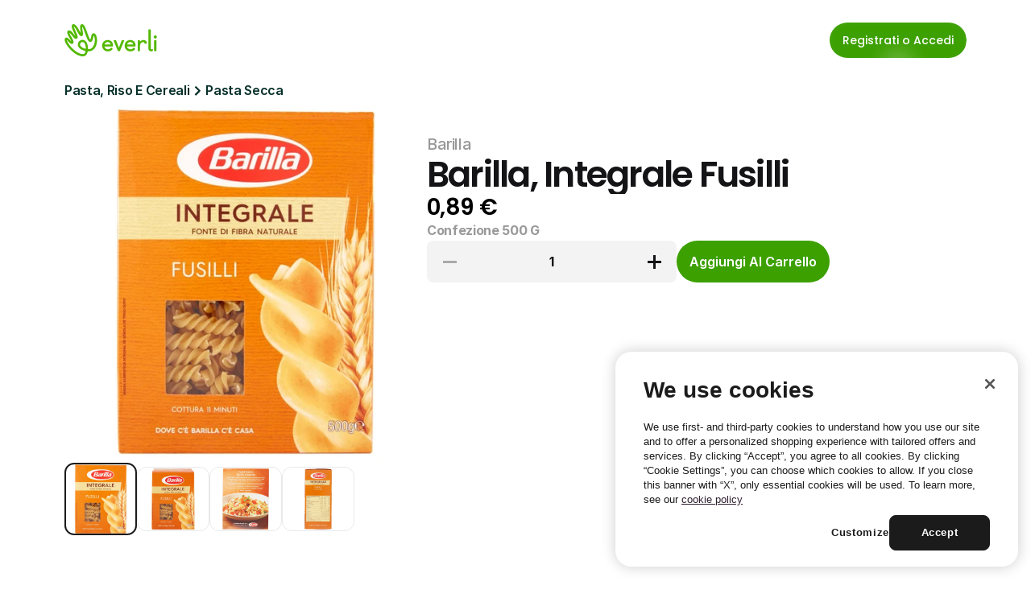

--- FILE ---
content_type: text/html
request_url: https://it.everli.com/it/p/prodotti/57702-integrale-fusilli
body_size: 34475
content:
<!doctype html>
<!-- Made in Framer · framer.com ✨ -->
<!-- Published Dec 16, 2025, 6:16 PM UTC -->
<html lang="it">
<head>
    <meta charset="utf-8">
    
    
    <script>try{if(localStorage.get("__framer_force_showing_editorbar_since")){const n=document.createElement("link");n.rel = "modulepreload";n.href="https://framer.com/edit/init.mjs";document.head.appendChild(n)}}catch(e){}</script>
    <!-- Start of headStart -->
    <!-- Snippet: legacy-headStart -->
<!-- OneTrust Cookies Consent Notice start for everli.com -->
<script>
  (function() {
    const host = window.location.hostname;
    const isStaging =
      host.includes("staging") || host.includes("jovial-reason");

    var domainScript = isStaging
      ? "1675492c-7c32-4e71-a996-ab0aa5837084" : "631acb43-d4a7-4dc7-b002-3c1be38997cc";

    var script = document.createElement("script");
    script.src = "https://cdn.cookielaw.org/scripttemplates/otSDKStub.js";
    script.type = "text/javascript";
    script.charset = "UTF-8";
    script.setAttribute("data-domain-script", domainScript);

    document.head.appendChild(script);
  })();
</script>
<script type="text/javascript">
  function OptanonWrapper() { }
</script>
<!-- OneTrust Cookies Consent Notice end for everli.com -->
<script>
  window.dataLayer = window.dataLayer || [];
  function gtag(){ dataLayer.push(arguments); }

  // Set safe defaults until your CMP updates them
  gtag('consent', 'default', {
    ad_storage: 'denied',
    ad_user_data: 'denied',
    ad_personalization: 'denied',
    analytics_storage: 'denied',
    functionality_storage: 'granted',
    security_storage: 'granted'
  });
</script>

<!-- Google Tag Manager -->
<script>
  (function (w, d, s, l) {
    // GTM Codes for different environments
    const GTM_CODES = {
      staging: "GTM-NJFCBBD",
      production: "GTM-P3KNK4D",
    };

    // Determine the current environment
    const host = window.location.hostname;
    const isStaging =
      host.includes("staging") || host.includes("jovial-reason");
    const GTM_CODE = isStaging ? GTM_CODES.staging : GTM_CODES.production;

    // Initialize GTM
    w[l] = w[l] || [];
    w[l].push({ "gtm.start": new Date().getTime(), event: "gtm.js" });
    var f = d.getElementsByTagName(s)[0],
      j = d.createElement(s),
      dl = l != "dataLayer" ? "&l=" + l : "";
    j.async = true;
    j.src = "https://www.googletagmanager.com/gtm.js?id=" + GTM_CODE + dl;
    f.parentNode.insertBefore(j, f);
  })(window, document, "script", "dataLayer");
</script>
<!-- End Google Tag Manager -->

<script>
  function applyConsentFromOneTrust() {
    // Example mapping; adjust category IDs to your OneTrust setup
    var analyticsGranted = /C0002/.test(window.OptanonActiveGroups || '') ? 'granted' : 'denied';
    var adsGranted       = /C0026/.test(window.OptanonActiveGroups || '') ? 'granted' : 'denied';

    gtag('consent', 'update', {
      analytics_storage: analyticsGranted,
      ad_storage: adsGranted,
      ad_user_data: adsGranted,
      ad_personalization: adsGranted
    });
  }

  // Hook into OneTrust events (names can vary by setup)
  window.addEventListener('OneTrustGroupsUpdated', applyConsentFromOneTrust);
  if (window.Optanon && Optanon.OnConsentChanged) {
    Optanon.OnConsentChanged(applyConsentFromOneTrust);
  }
</script>
<!-- SnippetEnd: legacy-headStart -->

    <!-- End of headStart -->
    <meta name="viewport" content="width=device-width">
    <meta name="generator" content="Framer beb597f">
    <title>Barilla, Integrale Fusilli - Everli</title>
    <meta name="description" content="Scegli il supermercato, fai la spesa online e ricevila a casa all'ora che preferisci. Risparmia tempo ed evita code e borse pesanti con Everli.">
    <meta name="framer-search-index" content="https://framerusercontent.com/sites/4S9vh8BqEUXJpNgCA63b7c/searchIndex-N1Qv7DCUodOE.json">
    <meta name="framer-search-index-fallback" content="https://framerusercontent.com/sites/4S9vh8BqEUXJpNgCA63b7c/searchIndex-Vwrl2eNHlBlo.json">
    <link href="https://framerusercontent.com/images/rivDIyMq8MWpZrnbFuETmo8Ubk.png" rel="icon" media="(prefers-color-scheme: light)">
    <link href="https://framerusercontent.com/images/rivDIyMq8MWpZrnbFuETmo8Ubk.png" rel="icon" media="(prefers-color-scheme: dark)">
    <link rel="apple-touch-icon" href="https://framerusercontent.com/images/rivDIyMq8MWpZrnbFuETmo8Ubk.png">
    <!-- Open Graph / Facebook -->
    <meta property="og:type" content="website">
    <meta property="og:title" content="Barilla, Integrale Fusilli - Everli">
    <meta property="og:description" content="Scegli il supermercato, fai la spesa online e ricevila a casa all'ora che preferisci. Risparmia tempo ed evita code e borse pesanti con Everli.">
    <meta property="og:image" content="https://framerusercontent.com/images/HLXEOW1eE5BRCDOUXBSk4assKEc.jpg">
    <!-- Twitter -->
    <meta name="twitter:card" content="summary_large_image">
    <meta name="twitter:title" content="Barilla, Integrale Fusilli - Everli">
    <meta name="twitter:description" content="Scegli il supermercato, fai la spesa online e ricevila a casa all'ora che preferisci. Risparmia tempo ed evita code e borse pesanti con Everli.">
    <meta name="twitter:image" content="https://framerusercontent.com/images/HLXEOW1eE5BRCDOUXBSk4assKEc.jpg">
    
    <style data-framer-font-css>/* cyrillic-ext */
@font-face {
  font-family: 'Fragment Mono';
  font-style: normal;
  font-weight: 400;
  src: url(https://fonts.gstatic.com/s/fragmentmono/v6/4iCr6K5wfMRRjxp0DA6-2CLnB45HhrUI.woff2) format('woff2');
  unicode-range: U+0460-052F, U+1C80-1C8A, U+20B4, U+2DE0-2DFF, U+A640-A69F, U+FE2E-FE2F;
}
/* latin-ext */
@font-face {
  font-family: 'Fragment Mono';
  font-style: normal;
  font-weight: 400;
  src: url(https://fonts.gstatic.com/s/fragmentmono/v6/4iCr6K5wfMRRjxp0DA6-2CLnB41HhrUI.woff2) format('woff2');
  unicode-range: U+0100-02BA, U+02BD-02C5, U+02C7-02CC, U+02CE-02D7, U+02DD-02FF, U+0304, U+0308, U+0329, U+1D00-1DBF, U+1E00-1E9F, U+1EF2-1EFF, U+2020, U+20A0-20AB, U+20AD-20C0, U+2113, U+2C60-2C7F, U+A720-A7FF;
}
/* latin */
@font-face {
  font-family: 'Fragment Mono';
  font-style: normal;
  font-weight: 400;
  src: url(https://fonts.gstatic.com/s/fragmentmono/v6/4iCr6K5wfMRRjxp0DA6-2CLnB4NHhg.woff2) format('woff2');
  unicode-range: U+0000-00FF, U+0131, U+0152-0153, U+02BB-02BC, U+02C6, U+02DA, U+02DC, U+0304, U+0308, U+0329, U+2000-206F, U+20AC, U+2122, U+2191, U+2193, U+2212, U+2215, U+FEFF, U+FFFD;
}

@font-face { font-family: "Proxima Nova Extra Condensed Bold"; src: url("https://framerusercontent.com/assets/HZJAVkQl400Zeoje3MdJ2bdLxA.woff2"); font-display: swap; font-style: normal; font-weight: 700 }
@font-face { font-family: "PP Editorial New Ultralight Italic"; src: url("https://framerusercontent.com/assets/ylzNZDmJkFRq5YBhbku1G2AUtw.woff2"); font-style: italic; font-weight: 200 }
@font-face { font-family: "PP Editorial New Ultralight Italic"; src: url("https://framerusercontent.com/assets/ylzNZDmJkFRq5YBhbku1G2AUtw.woff2"); font-display: swap }
@font-face { font-family: "Proxima Nova Extra Condensed Bold"; src: url("https://framerusercontent.com/assets/HZJAVkQl400Zeoje3MdJ2bdLxA.woff2"); font-display: swap }
@font-face { font-family: "Inter"; src: url("https://framerusercontent.com/assets/5vvr9Vy74if2I6bQbJvbw7SY1pQ.woff2"); font-display: swap; font-style: normal; font-weight: 400; unicode-range: U+0460-052F, U+1C80-1C88, U+20B4, U+2DE0-2DFF, U+A640-A69F, U+FE2E-FE2F }
@font-face { font-family: "Inter"; src: url("https://framerusercontent.com/assets/EOr0mi4hNtlgWNn9if640EZzXCo.woff2"); font-display: swap; font-style: normal; font-weight: 400; unicode-range: U+0301, U+0400-045F, U+0490-0491, U+04B0-04B1, U+2116 }
@font-face { font-family: "Inter"; src: url("https://framerusercontent.com/assets/Y9k9QrlZAqio88Klkmbd8VoMQc.woff2"); font-display: swap; font-style: normal; font-weight: 400; unicode-range: U+1F00-1FFF }
@font-face { font-family: "Inter"; src: url("https://framerusercontent.com/assets/OYrD2tBIBPvoJXiIHnLoOXnY9M.woff2"); font-display: swap; font-style: normal; font-weight: 400; unicode-range: U+0370-03FF }
@font-face { font-family: "Inter"; src: url("https://framerusercontent.com/assets/JeYwfuaPfZHQhEG8U5gtPDZ7WQ.woff2"); font-display: swap; font-style: normal; font-weight: 400; unicode-range: U+0100-024F, U+0259, U+1E00-1EFF, U+2020, U+20A0-20AB, U+20AD-20CF, U+2113, U+2C60-2C7F, U+A720-A7FF }
@font-face { font-family: "Inter"; src: url("https://framerusercontent.com/assets/GrgcKwrN6d3Uz8EwcLHZxwEfC4.woff2"); font-display: swap; font-style: normal; font-weight: 400; unicode-range: U+0000-00FF, U+0131, U+0152-0153, U+02BB-02BC, U+02C6, U+02DA, U+02DC, U+2000-206F, U+2070, U+2074-207E, U+2080-208E, U+20AC, U+2122, U+2191, U+2193, U+2212, U+2215, U+FEFF, U+FFFD }
@font-face { font-family: "Inter"; src: url("https://framerusercontent.com/assets/b6Y37FthZeALduNqHicBT6FutY.woff2"); font-display: swap; font-style: normal; font-weight: 400; unicode-range: U+0102-0103, U+0110-0111, U+0128-0129, U+0168-0169, U+01A0-01A1, U+01AF-01B0, U+1EA0-1EF9, U+20AB }
@font-face { font-family: "Inter"; src: url("https://framerusercontent.com/assets/5A3Ce6C9YYmCjpQx9M4inSaKU.woff2"); font-display: swap; font-style: normal; font-weight: 500; unicode-range: U+0460-052F, U+1C80-1C88, U+20B4, U+2DE0-2DFF, U+A640-A69F, U+FE2E-FE2F }
@font-face { font-family: "Inter"; src: url("https://framerusercontent.com/assets/Qx95Xyt0Ka3SGhinnbXIGpEIyP4.woff2"); font-display: swap; font-style: normal; font-weight: 500; unicode-range: U+0301, U+0400-045F, U+0490-0491, U+04B0-04B1, U+2116 }
@font-face { font-family: "Inter"; src: url("https://framerusercontent.com/assets/6mJuEAguuIuMog10gGvH5d3cl8.woff2"); font-display: swap; font-style: normal; font-weight: 500; unicode-range: U+1F00-1FFF }
@font-face { font-family: "Inter"; src: url("https://framerusercontent.com/assets/xYYWaj7wCU5zSQH0eXvSaS19wo.woff2"); font-display: swap; font-style: normal; font-weight: 500; unicode-range: U+0370-03FF }
@font-face { font-family: "Inter"; src: url("https://framerusercontent.com/assets/otTaNuNpVK4RbdlT7zDDdKvQBA.woff2"); font-display: swap; font-style: normal; font-weight: 500; unicode-range: U+0100-024F, U+0259, U+1E00-1EFF, U+2020, U+20A0-20AB, U+20AD-20CF, U+2113, U+2C60-2C7F, U+A720-A7FF }
@font-face { font-family: "Inter"; src: url("https://framerusercontent.com/assets/UjlFhCnUjxhNfep4oYBPqnEssyo.woff2"); font-display: swap; font-style: normal; font-weight: 500; unicode-range: U+0000-00FF, U+0131, U+0152-0153, U+02BB-02BC, U+02C6, U+02DA, U+02DC, U+2000-206F, U+2070, U+2074-207E, U+2080-208E, U+20AC, U+2122, U+2191, U+2193, U+2212, U+2215, U+FEFF, U+FFFD }
@font-face { font-family: "Inter"; src: url("https://framerusercontent.com/assets/DolVirEGb34pEXEp8t8FQBSK4.woff2"); font-display: swap; font-style: normal; font-weight: 500; unicode-range: U+0102-0103, U+0110-0111, U+0128-0129, U+0168-0169, U+01A0-01A1, U+01AF-01B0, U+1EA0-1EF9, U+20AB }
@font-face { font-family: "Inter"; src: url("https://framerusercontent.com/assets/hyOgCu0Xnghbimh0pE8QTvtt2AU.woff2"); font-display: swap; font-style: normal; font-weight: 600; unicode-range: U+0460-052F, U+1C80-1C88, U+20B4, U+2DE0-2DFF, U+A640-A69F, U+FE2E-FE2F }
@font-face { font-family: "Inter"; src: url("https://framerusercontent.com/assets/NeGmSOXrPBfEFIy5YZeHq17LEDA.woff2"); font-display: swap; font-style: normal; font-weight: 600; unicode-range: U+0301, U+0400-045F, U+0490-0491, U+04B0-04B1, U+2116 }
@font-face { font-family: "Inter"; src: url("https://framerusercontent.com/assets/oYaAX5himiTPYuN8vLWnqBbfD2s.woff2"); font-display: swap; font-style: normal; font-weight: 600; unicode-range: U+1F00-1FFF }
@font-face { font-family: "Inter"; src: url("https://framerusercontent.com/assets/lEJLP4R0yuCaMCjSXYHtJw72M.woff2"); font-display: swap; font-style: normal; font-weight: 600; unicode-range: U+0370-03FF }
@font-face { font-family: "Inter"; src: url("https://framerusercontent.com/assets/cRJyLNuTJR5jbyKzGi33wU9cqIQ.woff2"); font-display: swap; font-style: normal; font-weight: 600; unicode-range: U+0100-024F, U+0259, U+1E00-1EFF, U+2020, U+20A0-20AB, U+20AD-20CF, U+2113, U+2C60-2C7F, U+A720-A7FF }
@font-face { font-family: "Inter"; src: url("https://framerusercontent.com/assets/yDtI2UI8XcEg1W2je9XPN3Noo.woff2"); font-display: swap; font-style: normal; font-weight: 600; unicode-range: U+0000-00FF, U+0131, U+0152-0153, U+02BB-02BC, U+02C6, U+02DA, U+02DC, U+2000-206F, U+2070, U+2074-207E, U+2080-208E, U+20AC, U+2122, U+2191, U+2193, U+2212, U+2215, U+FEFF, U+FFFD }
@font-face { font-family: "Inter"; src: url("https://framerusercontent.com/assets/A0Wcc7NgXMjUuFdquHDrIZpzZw0.woff2"); font-display: swap; font-style: normal; font-weight: 600; unicode-range: U+0102-0103, U+0110-0111, U+0128-0129, U+0168-0169, U+01A0-01A1, U+01AF-01B0, U+1EA0-1EF9, U+20AB }
@font-face { font-family: "Inter"; src: url("https://framerusercontent.com/assets/d3tHnaQIAeqiE5hGcRw4mmgWYU.woff2"); font-display: swap; font-style: normal; font-weight: 500; unicode-range: U+0000-00FF, U+0131, U+0152-0153, U+02BB-02BC, U+02C6, U+02DA, U+02DC, U+2000-206F, U+2074, U+20AC, U+2122, U+2191, U+2193, U+2212, U+2215, U+FEFF, U+FFFD }
@font-face { font-family: "Inter"; src: url("https://framerusercontent.com/assets/vQyevYAyHtARFwPqUzQGpnDs.woff2"); font-display: swap; font-style: normal; font-weight: 400; unicode-range: U+0000-00FF, U+0131, U+0152-0153, U+02BB-02BC, U+02C6, U+02DA, U+02DC, U+2000-206F, U+2074, U+20AC, U+2122, U+2191, U+2193, U+2212, U+2215, U+FEFF, U+FFFD }
@font-face { font-family: "Inter"; src: url("https://framerusercontent.com/assets/DpPBYI0sL4fYLgAkX8KXOPVt7c.woff2"); font-display: swap; font-style: normal; font-weight: 700; unicode-range: U+0460-052F, U+1C80-1C88, U+20B4, U+2DE0-2DFF, U+A640-A69F, U+FE2E-FE2F }
@font-face { font-family: "Inter"; src: url("https://framerusercontent.com/assets/4RAEQdEOrcnDkhHiiCbJOw92Lk.woff2"); font-display: swap; font-style: normal; font-weight: 700; unicode-range: U+0301, U+0400-045F, U+0490-0491, U+04B0-04B1, U+2116 }
@font-face { font-family: "Inter"; src: url("https://framerusercontent.com/assets/1K3W8DizY3v4emK8Mb08YHxTbs.woff2"); font-display: swap; font-style: normal; font-weight: 700; unicode-range: U+1F00-1FFF }
@font-face { font-family: "Inter"; src: url("https://framerusercontent.com/assets/tUSCtfYVM1I1IchuyCwz9gDdQ.woff2"); font-display: swap; font-style: normal; font-weight: 700; unicode-range: U+0370-03FF }
@font-face { font-family: "Inter"; src: url("https://framerusercontent.com/assets/VgYFWiwsAC5OYxAycRXXvhze58.woff2"); font-display: swap; font-style: normal; font-weight: 700; unicode-range: U+0100-024F, U+0259, U+1E00-1EFF, U+2020, U+20A0-20AB, U+20AD-20CF, U+2113, U+2C60-2C7F, U+A720-A7FF }
@font-face { font-family: "Inter"; src: url("https://framerusercontent.com/assets/DXD0Q7LSl7HEvDzucnyLnGBHM.woff2"); font-display: swap; font-style: normal; font-weight: 700; unicode-range: U+0000-00FF, U+0131, U+0152-0153, U+02BB-02BC, U+02C6, U+02DA, U+02DC, U+2000-206F, U+2074, U+20AC, U+2122, U+2191, U+2193, U+2212, U+2215, U+FEFF, U+FFFD }
@font-face { font-family: "Inter"; src: url("https://framerusercontent.com/assets/GIryZETIX4IFypco5pYZONKhJIo.woff2"); font-display: swap; font-style: normal; font-weight: 700; unicode-range: U+0102-0103, U+0110-0111, U+0128-0129, U+0168-0169, U+01A0-01A1, U+01AF-01B0, U+1EA0-1EF9, U+20AB }
@font-face { font-family: "Inter"; src: url("https://framerusercontent.com/assets/H89BbHkbHDzlxZzxi8uPzTsp90.woff2"); font-display: swap; font-style: italic; font-weight: 700; unicode-range: U+0460-052F, U+1C80-1C88, U+20B4, U+2DE0-2DFF, U+A640-A69F, U+FE2E-FE2F }
@font-face { font-family: "Inter"; src: url("https://framerusercontent.com/assets/u6gJwDuwB143kpNK1T1MDKDWkMc.woff2"); font-display: swap; font-style: italic; font-weight: 700; unicode-range: U+0301, U+0400-045F, U+0490-0491, U+04B0-04B1, U+2116 }
@font-face { font-family: "Inter"; src: url("https://framerusercontent.com/assets/43sJ6MfOPh1LCJt46OvyDuSbA6o.woff2"); font-display: swap; font-style: italic; font-weight: 700; unicode-range: U+1F00-1FFF }
@font-face { font-family: "Inter"; src: url("https://framerusercontent.com/assets/wccHG0r4gBDAIRhfHiOlq6oEkqw.woff2"); font-display: swap; font-style: italic; font-weight: 700; unicode-range: U+0370-03FF }
@font-face { font-family: "Inter"; src: url("https://framerusercontent.com/assets/WZ367JPwf9bRW6LdTHN8rXgSjw.woff2"); font-display: swap; font-style: italic; font-weight: 700; unicode-range: U+0100-024F, U+0259, U+1E00-1EFF, U+2020, U+20A0-20AB, U+20AD-20CF, U+2113, U+2C60-2C7F, U+A720-A7FF }
@font-face { font-family: "Inter"; src: url("https://framerusercontent.com/assets/QxmhnWTzLtyjIiZcfaLIJ8EFBXU.woff2"); font-display: swap; font-style: italic; font-weight: 700; unicode-range: U+0000-00FF, U+0131, U+0152-0153, U+02BB-02BC, U+02C6, U+02DA, U+02DC, U+2000-206F, U+2074, U+20AC, U+2122, U+2191, U+2193, U+2212, U+2215, U+FEFF, U+FFFD }
@font-face { font-family: "Inter"; src: url("https://framerusercontent.com/assets/2A4Xx7CngadFGlVV4xrO06OBHY.woff2"); font-display: swap; font-style: italic; font-weight: 700; unicode-range: U+0102-0103, U+0110-0111, U+0128-0129, U+0168-0169, U+01A0-01A1, U+01AF-01B0, U+1EA0-1EF9, U+20AB }
@font-face { font-family: "Inter"; src: url("https://framerusercontent.com/assets/CfMzU8w2e7tHgF4T4rATMPuWosA.woff2"); font-display: swap; font-style: italic; font-weight: 400; unicode-range: U+0460-052F, U+1C80-1C88, U+20B4, U+2DE0-2DFF, U+A640-A69F, U+FE2E-FE2F }
@font-face { font-family: "Inter"; src: url("https://framerusercontent.com/assets/867QObYax8ANsfX4TGEVU9YiCM.woff2"); font-display: swap; font-style: italic; font-weight: 400; unicode-range: U+0301, U+0400-045F, U+0490-0491, U+04B0-04B1, U+2116 }
@font-face { font-family: "Inter"; src: url("https://framerusercontent.com/assets/Oyn2ZbENFdnW7mt2Lzjk1h9Zb9k.woff2"); font-display: swap; font-style: italic; font-weight: 400; unicode-range: U+1F00-1FFF }
@font-face { font-family: "Inter"; src: url("https://framerusercontent.com/assets/cdAe8hgZ1cMyLu9g005pAW3xMo.woff2"); font-display: swap; font-style: italic; font-weight: 400; unicode-range: U+0370-03FF }
@font-face { font-family: "Inter"; src: url("https://framerusercontent.com/assets/DOfvtmE1UplCq161m6Hj8CSQYg.woff2"); font-display: swap; font-style: italic; font-weight: 400; unicode-range: U+0100-024F, U+0259, U+1E00-1EFF, U+2020, U+20A0-20AB, U+20AD-20CF, U+2113, U+2C60-2C7F, U+A720-A7FF }
@font-face { font-family: "Inter"; src: url("https://framerusercontent.com/assets/vFzuJY0c65av44uhEKB6vyjFMg.woff2"); font-display: swap; font-style: italic; font-weight: 400; unicode-range: U+0000-00FF, U+0131, U+0152-0153, U+02BB-02BC, U+02C6, U+02DA, U+02DC, U+2000-206F, U+2074, U+20AC, U+2122, U+2191, U+2193, U+2212, U+2215, U+FEFF, U+FFFD }
@font-face { font-family: "Inter"; src: url("https://framerusercontent.com/assets/tKtBcDnBMevsEEJKdNGhhkLzYo.woff2"); font-display: swap; font-style: italic; font-weight: 400; unicode-range: U+0102-0103, U+0110-0111, U+0128-0129, U+0168-0169, U+01A0-01A1, U+01AF-01B0, U+1EA0-1EF9, U+20AB }
@font-face { font-family: "Inter"; src: url("https://framerusercontent.com/assets/1ZFS7N918ojhhd0nQWdj3jz4w.woff2"); font-display: swap; font-style: normal; font-weight: 600; unicode-range: U+0000-00FF, U+0131, U+0152-0153, U+02BB-02BC, U+02C6, U+02DA, U+02DC, U+2000-206F, U+2074, U+20AC, U+2122, U+2191, U+2193, U+2212, U+2215, U+FEFF, U+FFFD }
@font-face { font-family: "Inter"; src: url("https://framerusercontent.com/assets/VgYFWiwsAC5OYxAycRXXvhze58.woff2"); font-display: swap; font-style: normal; font-weight: 700; unicode-range: U+0000-00FF, U+0131, U+0152-0153, U+02BB-02BC, U+02C6, U+02DA, U+02DC, U+2000-206F, U+2070, U+2074-207E, U+2080-208E, U+20AC, U+2122, U+2191, U+2193, U+2212, U+2215, U+FEFF, U+FFFD }
@font-face { font-family: "Inter"; src: url("https://framerusercontent.com/assets/ia3uin3hQWqDrVloC1zEtYHWw.woff2"); font-display: swap; font-style: italic; font-weight: 700; unicode-range: U+0000-00FF, U+0131, U+0152-0153, U+02BB-02BC, U+02C6, U+02DA, U+02DC, U+2000-206F, U+2070, U+2074-207E, U+2080-208E, U+20AC, U+2122, U+2191, U+2193, U+2212, U+2215, U+FEFF, U+FFFD }
@font-face { font-family: "Inter"; src: url("https://framerusercontent.com/assets/pKRFNWFoZl77qYCAIp84lN1h944.woff2"); font-display: swap; font-style: italic; font-weight: 400; unicode-range: U+0000-00FF, U+0131, U+0152-0153, U+02BB-02BC, U+02C6, U+02DA, U+02DC, U+2000-206F, U+2070, U+2074-207E, U+2080-208E, U+20AC, U+2122, U+2191, U+2193, U+2212, U+2215, U+FEFF, U+FFFD }
@font-face { font-family: "Inter"; src: url("https://framerusercontent.com/assets/mkY5Sgyq51ik0AMrSBwhm9DJg.woff2"); font-style: normal; font-weight: 900; unicode-range: U+0460-052F, U+1C80-1C88, U+20B4, U+2DE0-2DFF, U+A640-A69F, U+FE2E-FE2F }
@font-face { font-family: "Inter"; src: url("https://framerusercontent.com/assets/X5hj6qzcHUYv7h1390c8Rhm6550.woff2"); font-style: normal; font-weight: 900; unicode-range: U+0301, U+0400-045F, U+0490-0491, U+04B0-04B1, U+2116 }
@font-face { font-family: "Inter"; src: url("https://framerusercontent.com/assets/gQhNpS3tN86g8RcVKYUUaKt2oMQ.woff2"); font-style: normal; font-weight: 900; unicode-range: U+1F00-1FFF }
@font-face { font-family: "Inter"; src: url("https://framerusercontent.com/assets/cugnVhSraaRyANCaUtI5FV17wk.woff2"); font-style: normal; font-weight: 900; unicode-range: U+0370-03FF }
@font-face { font-family: "Inter"; src: url("https://framerusercontent.com/assets/5HcVoGak8k5agFJSaKa4floXVu0.woff2"); font-style: normal; font-weight: 900; unicode-range: U+0100-024F, U+0259, U+1E00-1EFF, U+2020, U+20A0-20AB, U+20AD-20CF, U+2113, U+2C60-2C7F, U+A720-A7FF }
@font-face { font-family: "Inter"; src: url("https://framerusercontent.com/assets/jn4BtSPLlS0NDp1KiFAtFKiiY0o.woff2"); font-style: normal; font-weight: 900; unicode-range: U+0000-00FF, U+0131, U+0152-0153, U+02BB-02BC, U+02C6, U+02DA, U+02DC, U+2000-206F, U+2074, U+20AC, U+2122, U+2191, U+2193, U+2212, U+2215, U+FEFF, U+FFFD }
@font-face { font-family: "Inter"; src: url("https://framerusercontent.com/assets/P2Bw01CtL0b9wqygO0sSVogWbo.woff2"); font-style: normal; font-weight: 900; unicode-range: U+0102-0103, U+0110-0111, U+0128-0129, U+0168-0169, U+01A0-01A1, U+01AF-01B0, U+1EA0-1EF9, U+20AB }
@font-face { font-family: "Inter"; src: url("https://framerusercontent.com/assets/05KsVHGDmqXSBXM4yRZ65P8i0s.woff2"); font-style: italic; font-weight: 900; unicode-range: U+0460-052F, U+1C80-1C88, U+20B4, U+2DE0-2DFF, U+A640-A69F, U+FE2E-FE2F }
@font-face { font-family: "Inter"; src: url("https://framerusercontent.com/assets/ky8ovPukK4dJ1Pxq74qGhOqCYI.woff2"); font-style: italic; font-weight: 900; unicode-range: U+0301, U+0400-045F, U+0490-0491, U+04B0-04B1, U+2116 }
@font-face { font-family: "Inter"; src: url("https://framerusercontent.com/assets/vvNSqIj42qeQ2bvCRBIWKHscrc.woff2"); font-style: italic; font-weight: 900; unicode-range: U+1F00-1FFF }
@font-face { font-family: "Inter"; src: url("https://framerusercontent.com/assets/3ZmXbBKToJifDV9gwcifVd1tEY.woff2"); font-style: italic; font-weight: 900; unicode-range: U+0370-03FF }
@font-face { font-family: "Inter"; src: url("https://framerusercontent.com/assets/FNfhX3dt4ChuLJq2PwdlxHO7PU.woff2"); font-style: italic; font-weight: 900; unicode-range: U+0100-024F, U+0259, U+1E00-1EFF, U+2020, U+20A0-20AB, U+20AD-20CF, U+2113, U+2C60-2C7F, U+A720-A7FF }
@font-face { font-family: "Inter"; src: url("https://framerusercontent.com/assets/g0c8vEViiXNlKAgI4Ymmk3Ig.woff2"); font-style: italic; font-weight: 900; unicode-range: U+0000-00FF, U+0131, U+0152-0153, U+02BB-02BC, U+02C6, U+02DA, U+02DC, U+2000-206F, U+2074, U+20AC, U+2122, U+2191, U+2193, U+2212, U+2215, U+FEFF, U+FFFD }
@font-face { font-family: "Inter"; src: url("https://framerusercontent.com/assets/efTfQcBJ53kM2pB1hezSZ3RDUFs.woff2"); font-style: italic; font-weight: 900; unicode-range: U+0102-0103, U+0110-0111, U+0128-0129, U+0168-0169, U+01A0-01A1, U+01AF-01B0, U+1EA0-1EF9, U+20AB }
@font-face { font-family: "Poppins"; src: url("https://framerusercontent.com/third-party-assets/fontshare/wf/K4RHKGAGLQZBXEZQT2O2AGSLKJF2E4YC/JRUTXNFPWLFGIEVSSEYOW7EP7TYM3V6A/UCDYLFFGLZRGCFY5GYDYM5LDB52BAR5M.woff2"); font-display: swap; font-style: normal; font-weight: 500 }
@font-face { font-family: "Poppins"; src: url("https://framerusercontent.com/third-party-assets/fontshare/wf/E6J4GS76KHNRRUWODFCFOX2JRKNRSFVY/3GYVT5S4AH7VMPASDDKOTIPV6P3WJXGI/24R4YOH3G2SFDSTCNHOVGYEX3DMRC3CE.woff2"); font-display: swap; font-style: normal; font-weight: 600 }
@font-face { font-family: "Poppins"; src: url("https://framerusercontent.com/third-party-assets/fontshare/wf/NC2MP33RO4WQTSTEEAWBJLAEXNCNEQVF/7F4U3COKLHQH4WUH3AXPC7N4UELEWJQN/JMWNCAGBH3TLANIVQPVABVAVNV5QERTH.woff2"); font-display: swap; font-style: normal; font-weight: 400 }
@font-face { font-family: "Poppins"; src: url("https://framerusercontent.com/third-party-assets/fontshare/wf/22GWRXQXMICIWABQXFWKIWZIILKO5JDJ/2BBKMSVLV5CSDOZ7HEEECOTKPOVVJOC3/RNFY4UJD36462ZMGEIC5I7KNE73BPOAU.woff2"); font-style: normal; font-weight: 900 }
@font-face { font-family: "Poppins"; src: url("https://framerusercontent.com/third-party-assets/fontshare/wf/2PWH5ACYHQEXIHGDLY5OWYMAC3F65AK5/OD6JOLYDRZZOKZGAPOMF7QEWPC5DTZS6/F5IVXJVPQ2DIFNG5HQZ7NI5VG7P7VDLV.woff2"); font-style: italic; font-weight: 900 }
@font-face { font-family: "Poppins"; src: url("https://framerusercontent.com/third-party-assets/fontshare/wf/UIZNW6TUIPHAJY7PGO5Z3D35Q2C3IESY/VMTPLIFREYY73Z7SYHLS2AWXATFX2ZHJ/3Y2FFVDRGJIJT6SO3BLMSB5PFJTFIJG2.woff2"); font-display: swap; font-style: italic; font-weight: 600 }
@font-face { font-family: "Poppins"; src: url("https://framerusercontent.com/third-party-assets/fontshare/wf/SC7QJW6HNT3W42YFCVAWB3GI66BMNCKY/Q4ANQB6YZL7K35IAB3IPAE75W7PRJSDF/3HCNXVAKPOHOEI7LK7TGC54FOZT77SNM.woff2"); font-display: swap; font-style: normal; font-weight: 300 }
@font-face { font-family: "Poppins"; src: url("https://framerusercontent.com/third-party-assets/fontshare/wf/4HH4RITHYMRL7VREMN2WV2L6LQZKPRWE/ZWMGJ4LKTJ4NT5NKCHS5WLI6CRRRO2SE/OFRM3ATAEVJKZWGG6S4JN4P6SBPN2BLD.woff2"); font-display: swap; font-style: italic; font-weight: 500 }
@font-face { font-family: "Proxima Nova Extra Condensed Bold Placeholder"; src: local("Arial"); ascent-override: 122.30%; descent-override: 39.61%; line-gap-override: 0.00%; size-adjust: 75.23% }
@font-face { font-family: "PP Editorial New Ultralight Italic Placeholder"; src: local("Arial"); ascent-override: 103.83%; descent-override: 35.40%; line-gap-override: 11.80%; size-adjust: 84.75% }
@font-face { font-family: "Inter Placeholder"; src: local("Arial"); ascent-override: 89.79%; descent-override: 22.36%; line-gap-override: 0.00%; size-adjust: 107.89% }
@font-face { font-family: "Poppins Placeholder"; src: local("Arial"); ascent-override: 91.95%; descent-override: 30.94%; line-gap-override: 7.96%; size-adjust: 113.11% }</style>
    <link href="https://fonts.gstatic.com" rel="preconnect" crossorigin>
    <meta name="robots" content="max-image-preview:large"><link rel="canonical" href="https://it.everli.com/it/p/prodotti/57702-integrale-fusilli"><meta property="og:url" content="https://it.everli.com/it/p/prodotti/57702-integrale-fusilli"><style data-framer-breakpoint-css>@media(min-width: 1200px){.hidden-1tywla{display:none!important}}@media(min-width: 810px) and (max-width: 1199.98px){.hidden-af360g{display:none!important}}@media(max-width: 809.98px){.hidden-10a1mvn{display:none!important}}</style><style data-framer-css-ssr-minified data-framer-components="framer-lib-cursors-host framer-Ek8sk PropertyOverrides framer-6BVum framer-996rX framer-WYmTl framer-RNGuS framer-Vgyw7 framer-Dlzvw framer-6C0DO framer-0qLlJ framer-adEOd framer-SkDBv framer-l9sre">html,body,#main{box-sizing:border-box;margin:0;padding:0}:root{-webkit-font-smoothing:antialiased;-moz-osx-font-smoothing:grayscale}*{box-sizing:border-box;-webkit-font-smoothing:inherit}h1,h2,h3,h4,h5,h6,p,figure{margin:0}body,input,textarea,select,button{font-family:sans-serif;font-size:12px}body{--token-06111779-dd94-48a3-8632-41c44bf35761:#062f29;--token-5496c21d-2dbd-4ef0-99f9-9373ac6be8f6:#f6e6d2;--token-9376bf73-a6ab-41fc-ab31-50eb688520ba:#fff4ea;--token-8b1ed84f-abd5-4260-98c8-d28d838c7ba4:#3ca000;--token-b6decbac-979f-45aa-b5b0-54cb829307a8:#0d221d;--token-fdfc9c81-6fb5-4520-9bc3-f2c2decf81c7:#064a3f;--token-e22db6ef-b421-4d15-99a9-8a4ec1e6db4f: ;--token-5d63216d-465e-46b4-84fe-6ea6d8178a25:#141417;--token-cd61efbe-3ffc-472b-9e51-90c4bcb403db:#fff;--framer-will-change-override:none}@supports (background:-webkit-named-image(i)) and (not (grid-template-rows:subgrid)){body{--framer-will-change-override:transform}}body{--framer-will-change-filter-override:none}@supports (background:-webkit-named-image(i)) and (not (position-area:top right)){body{--framer-will-change-filter-override:filter}}[data-framer-component-type]{position:absolute}[data-framer-component-type=Text]{cursor:inherit}[data-framer-component-text-autosized] *{white-space:pre}[data-framer-component-type=Text]>*{text-align:var(--framer-text-alignment,start)}[data-framer-component-type=Text] span span,[data-framer-component-type=Text] p span,[data-framer-component-type=Text] h1 span,[data-framer-component-type=Text] h2 span,[data-framer-component-type=Text] h3 span,[data-framer-component-type=Text] h4 span,[data-framer-component-type=Text] h5 span,[data-framer-component-type=Text] h6 span{display:block}[data-framer-component-type=Text] span span span,[data-framer-component-type=Text] p span span,[data-framer-component-type=Text] h1 span span,[data-framer-component-type=Text] h2 span span,[data-framer-component-type=Text] h3 span span,[data-framer-component-type=Text] h4 span span,[data-framer-component-type=Text] h5 span span,[data-framer-component-type=Text] h6 span span{display:unset}[data-framer-component-type=Text] div div span,[data-framer-component-type=Text] a div span,[data-framer-component-type=Text] span span span,[data-framer-component-type=Text] p span span,[data-framer-component-type=Text] h1 span span,[data-framer-component-type=Text] h2 span span,[data-framer-component-type=Text] h3 span span,[data-framer-component-type=Text] h4 span span,[data-framer-component-type=Text] h5 span span,[data-framer-component-type=Text] h6 span span,[data-framer-component-type=Text] a{font-family:var(--font-family);font-style:var(--font-style);font-weight:min(calc(var(--framer-font-weight-increase,0) + var(--font-weight,400)),900);color:var(--text-color);letter-spacing:var(--letter-spacing);font-size:var(--font-size);text-transform:var(--text-transform);--text-decoration:var(--framer-text-decoration-style,solid)var(--framer-text-decoration,none)var(--framer-text-decoration-color,currentcolor)var(--framer-text-decoration-thickness,auto);--text-decoration-skip-ink:var(--framer-text-decoration-skip-ink);--text-underline-offset:var(--framer-text-decoration-offset);line-height:var(--line-height);--font-family:var(--framer-font-family);--font-style:var(--framer-font-style);--font-weight:var(--framer-font-weight);--text-color:var(--framer-text-color);--letter-spacing:var(--framer-letter-spacing);--font-size:var(--framer-font-size);--text-transform:var(--framer-text-transform);--line-height:var(--framer-line-height)}[data-framer-component-type=Text] a,[data-framer-component-type=Text] a div span,[data-framer-component-type=Text] a span span span,[data-framer-component-type=Text] a p span span,[data-framer-component-type=Text] a h1 span span,[data-framer-component-type=Text] a h2 span span,[data-framer-component-type=Text] a h3 span span,[data-framer-component-type=Text] a h4 span span,[data-framer-component-type=Text] a h5 span span,[data-framer-component-type=Text] a h6 span span{--font-family:var(--framer-link-font-family,var(--framer-font-family));--font-style:var(--framer-link-font-style,var(--framer-font-style));--font-weight:var(--framer-link-font-weight,var(--framer-font-weight));--text-color:var(--framer-link-text-color,var(--framer-text-color));--font-size:var(--framer-link-font-size,var(--framer-font-size));--text-transform:var(--framer-link-text-transform,var(--framer-text-transform));--text-decoration:var(--framer-link-text-decoration-style,var(--framer-text-decoration-style,solid))var(--framer-link-text-decoration,var(--framer-text-decoration,none))var(--framer-link-text-decoration-color,var(--framer-text-decoration-color,currentcolor))var(--framer-link-text-decoration-thickness,var(--framer-text-decoration-thickness,auto));--text-decoration-skip-ink:var(--framer-link-text-decoration-skip-ink,var(--framer-text-decoration-skip-ink));--text-underline-offset:var(--framer-link-text-decoration-offset,var(--framer-text-decoration-offset))}[data-framer-component-type=Text] a:hover,[data-framer-component-type=Text] a div span:hover,[data-framer-component-type=Text] a span span span:hover,[data-framer-component-type=Text] a p span span:hover,[data-framer-component-type=Text] a h1 span span:hover,[data-framer-component-type=Text] a h2 span span:hover,[data-framer-component-type=Text] a h3 span span:hover,[data-framer-component-type=Text] a h4 span span:hover,[data-framer-component-type=Text] a h5 span span:hover,[data-framer-component-type=Text] a h6 span span:hover{--font-family:var(--framer-link-hover-font-family,var(--framer-link-font-family,var(--framer-font-family)));--font-style:var(--framer-link-hover-font-style,var(--framer-link-font-style,var(--framer-font-style)));--font-weight:var(--framer-link-hover-font-weight,var(--framer-link-font-weight,var(--framer-font-weight)));--text-color:var(--framer-link-hover-text-color,var(--framer-link-text-color,var(--framer-text-color)));--font-size:var(--framer-link-hover-font-size,var(--framer-link-font-size,var(--framer-font-size)));--text-transform:var(--framer-link-hover-text-transform,var(--framer-link-text-transform,var(--framer-text-transform)));--text-decoration:var(--framer-link-hover-text-decoration-style,var(--framer-link-text-decoration-style,var(--framer-text-decoration-style,solid)))var(--framer-link-hover-text-decoration,var(--framer-link-text-decoration,var(--framer-text-decoration,none)))var(--framer-link-hover-text-decoration-color,var(--framer-link-text-decoration-color,var(--framer-text-decoration-color,currentcolor)))var(--framer-link-hover-text-decoration-thickness,var(--framer-link-text-decoration-thickness,var(--framer-text-decoration-thickness,auto)));--text-decoration-skip-ink:var(--framer-link-hover-text-decoration-skip-ink,var(--framer-link-text-decoration-skip-ink,var(--framer-text-decoration-skip-ink)));--text-underline-offset:var(--framer-link-hover-text-decoration-offset,var(--framer-link-text-decoration-offset,var(--framer-text-decoration-offset)))}[data-framer-component-type=Text].isCurrent a,[data-framer-component-type=Text].isCurrent a div span,[data-framer-component-type=Text].isCurrent a span span span,[data-framer-component-type=Text].isCurrent a p span span,[data-framer-component-type=Text].isCurrent a h1 span span,[data-framer-component-type=Text].isCurrent a h2 span span,[data-framer-component-type=Text].isCurrent a h3 span span,[data-framer-component-type=Text].isCurrent a h4 span span,[data-framer-component-type=Text].isCurrent a h5 span span,[data-framer-component-type=Text].isCurrent a h6 span span{--font-family:var(--framer-link-current-font-family,var(--framer-link-font-family,var(--framer-font-family)));--font-style:var(--framer-link-current-font-style,var(--framer-link-font-style,var(--framer-font-style)));--font-weight:var(--framer-link-current-font-weight,var(--framer-link-font-weight,var(--framer-font-weight)));--text-color:var(--framer-link-current-text-color,var(--framer-link-text-color,var(--framer-text-color)));--font-size:var(--framer-link-current-font-size,var(--framer-link-font-size,var(--framer-font-size)));--text-transform:var(--framer-link-current-text-transform,var(--framer-link-text-transform,var(--framer-text-transform)));--text-decoration:var(--framer-link-current-text-decoration-style,var(--framer-link-text-decoration-style,var(--framer-text-decoration-style,solid)))var(--framer-link-current-text-decoration,var(--framer-link-text-decoration,var(--framer-text-decoration,none)))var(--framer-link-current-text-decoration-color,var(--framer-link-text-decoration-color,var(--framer-text-decoration-color,currentcolor)))var(--framer-link-current-text-decoration-thickness,var(--framer-link-text-decoration-thickness,var(--framer-text-decoration-thickness,auto)));--text-decoration-skip-ink:var(--framer-link-current-text-decoration-skip-ink,var(--framer-link-text-decoration-skip-ink,var(--framer-text-decoration-skip-ink)));--text-underline-offset:var(--framer-link-current-text-decoration-offset,var(--framer-link-text-decoration-offset,var(--framer-text-decoration-offset)))}[data-framer-component-type=RichTextContainer]{outline:none;flex-direction:column;flex-shrink:0;justify-content:flex-start;display:flex}p.framer-text,div.framer-text,figure.framer-text,h1.framer-text,h2.framer-text,h3.framer-text,h4.framer-text,h5.framer-text,h6.framer-text,ol.framer-text,ul.framer-text{margin:0;padding:0}p.framer-text,div.framer-text,h1.framer-text,h2.framer-text,h3.framer-text,h4.framer-text,h5.framer-text,h6.framer-text,li.framer-text,ol.framer-text,ul.framer-text,mark.framer-text,span.framer-text:not([data-text-fill]){font-family:var(--framer-blockquote-font-family,var(--framer-font-family,Inter,Inter Placeholder,sans-serif));font-style:var(--framer-blockquote-font-style,var(--framer-font-style,normal));font-weight:var(--framer-blockquote-font-weight,var(--framer-font-weight,400));color:var(--framer-blockquote-text-color,var(--framer-text-color,#000));font-size:calc(var(--framer-blockquote-font-size,var(--framer-font-size,16px))*var(--framer-font-size-scale,1));letter-spacing:var(--framer-blockquote-letter-spacing,var(--framer-letter-spacing,0));text-transform:var(--framer-blockquote-text-transform,var(--framer-text-transform,none));-webkit-text-decoration-line:var(--framer-blockquote-text-decoration,var(--framer-text-decoration,initial));text-decoration-line:var(--framer-blockquote-text-decoration,var(--framer-text-decoration,initial));-webkit-text-decoration-style:var(--framer-blockquote-text-decoration-style,var(--framer-text-decoration-style,initial));text-decoration-style:var(--framer-blockquote-text-decoration-style,var(--framer-text-decoration-style,initial));-webkit-text-decoration-color:var(--framer-blockquote-text-decoration-color,var(--framer-text-decoration-color,initial));text-decoration-color:var(--framer-blockquote-text-decoration-color,var(--framer-text-decoration-color,initial));text-decoration-thickness:var(--framer-blockquote-text-decoration-thickness,var(--framer-text-decoration-thickness,initial));text-decoration-skip-ink:var(--framer-blockquote-text-decoration-skip-ink,var(--framer-text-decoration-skip-ink,initial));text-underline-offset:var(--framer-blockquote-text-decoration-offset,var(--framer-text-decoration-offset,initial));line-height:var(--framer-blockquote-line-height,var(--framer-line-height,1.2em));text-align:var(--framer-blockquote-text-alignment,var(--framer-text-alignment,start));-webkit-text-stroke-width:var(--framer-text-stroke-width,initial);-webkit-text-stroke-color:var(--framer-text-stroke-color,initial);-moz-font-feature-settings:var(--framer-font-open-type-features,initial);-webkit-font-feature-settings:var(--framer-font-open-type-features,initial);font-feature-settings:var(--framer-font-open-type-features,initial);font-variation-settings:var(--framer-font-variation-axes,normal);text-wrap:var(--framer-text-wrap-override,var(--framer-text-wrap))}mark.framer-text,p.framer-text,div.framer-text,h1.framer-text,h2.framer-text,h3.framer-text,h4.framer-text,h5.framer-text,h6.framer-text,li.framer-text,ol.framer-text,ul.framer-text{background-color:var(--framer-blockquote-text-background-color,var(--framer-text-background-color,initial));border-radius:var(--framer-blockquote-text-background-radius,var(--framer-text-background-radius,initial));corner-shape:var(--framer-blockquote-text-background-corner-shape,var(--framer-text-background-corner-shape,initial));padding:var(--framer-blockquote-text-background-padding,var(--framer-text-background-padding,initial))}@supports not (color:color(display-p3 1 1 1)){p.framer-text,div.framer-text,h1.framer-text,h2.framer-text,h3.framer-text,h4.framer-text,h5.framer-text,h6.framer-text,li.framer-text,ol.framer-text,ul.framer-text,span.framer-text:not([data-text-fill]){color:var(--framer-blockquote-text-color-rgb,var(--framer-blockquote-text-color,var(--framer-text-color-rgb,var(--framer-text-color,#000))));-webkit-text-stroke-color:var(--framer-text-stroke-color-rgb,var(--framer-text-stroke-color,initial))}mark.framer-text{background-color:var(--framer-blockquote-text-background-color-rgb,var(--framer-blockquote-text-background-color,var(--framer-text-background-color-rgb,var(--framer-text-background-color,initial))))}}.framer-fit-text .framer-text{white-space:nowrap;white-space-collapse:preserve}strong.framer-text{font-family:var(--framer-blockquote-font-family-bold,var(--framer-font-family-bold));font-style:var(--framer-blockquote-font-style-bold,var(--framer-font-style-bold));font-weight:var(--framer-blockquote-font-weight-bold,var(--framer-font-weight-bold,bolder));font-variation-settings:var(--framer-blockquote-font-variation-axes-bold,var(--framer-font-variation-axes-bold))}em.framer-text{font-family:var(--framer-blockquote-font-family-italic,var(--framer-font-family-italic));font-style:var(--framer-blockquote-font-style-italic,var(--framer-font-style-italic,italic));font-weight:var(--framer-blockquote-font-weight-italic,var(--framer-font-weight-italic));font-variation-settings:var(--framer-blockquote-font-variation-axes-italic,var(--framer-font-variation-axes-italic))}em.framer-text>strong.framer-text{font-family:var(--framer-blockquote-font-family-bold-italic,var(--framer-font-family-bold-italic));font-style:var(--framer-blockquote-font-style-bold-italic,var(--framer-font-style-bold-italic,italic));font-weight:var(--framer-blockquote-font-weight-bold-italic,var(--framer-font-weight-bold-italic,bolder));font-variation-settings:var(--framer-blockquote-font-variation-axes-bold-italic,var(--framer-font-variation-axes-bold-italic))}p.framer-text:not(:first-child),div.framer-text:not(:first-child),h1.framer-text:not(:first-child),h2.framer-text:not(:first-child),h3.framer-text:not(:first-child),h4.framer-text:not(:first-child),h5.framer-text:not(:first-child),h6.framer-text:not(:first-child),ol.framer-text:not(:first-child),ul.framer-text:not(:first-child),blockquote.framer-text:not(:first-child),table.framer-text:not(:first-child),figure.framer-text:not(:first-child),.framer-image.framer-text:not(:first-child){margin-top:var(--framer-blockquote-paragraph-spacing,var(--framer-paragraph-spacing,0))}li.framer-text>ul.framer-text:nth-child(2),li.framer-text>ol.framer-text:nth-child(2){margin-top:0}.framer-text[data-text-fill]{-webkit-text-fill-color:transparent;padding:max(0em,calc(calc(1.3em - var(--framer-blockquote-line-height,var(--framer-line-height,1.3em)))/2));margin:min(0em,calc(calc(1.3em - var(--framer-blockquote-line-height,var(--framer-line-height,1.3em)))/-2));-webkit-background-clip:text;background-clip:text;display:inline-block}code.framer-text,code.framer-text span.framer-text:not([data-text-fill]){font-family:var(--framer-code-font-family,var(--framer-font-family,Inter,Inter Placeholder,sans-serif));font-style:var(--framer-blockquote-font-style,var(--framer-code-font-style,var(--framer-font-style,normal)));font-weight:var(--framer-blockquote-font-weight,var(--framer-code-font-weight,var(--framer-font-weight,400)));color:var(--framer-blockquote-text-color,var(--framer-code-text-color,var(--framer-text-color,#000)));font-size:calc(var(--framer-blockquote-font-size,var(--framer-font-size,16px))*var(--framer-font-size-scale,1));letter-spacing:var(--framer-blockquote-letter-spacing,var(--framer-letter-spacing,0));line-height:var(--framer-blockquote-line-height,var(--framer-line-height,1.2em))}@supports not (color:color(display-p3 1 1 1)){code.framer-text,code.framer-text span.framer-text:not([data-text-fill]){color:var(--framer-blockquote-text-color-rgb,var(--framer-blockquote-text-color,var(--framer-code-text-color-rgb,var(--framer-code-text-color,var(--framer-text-color-rgb,var(--framer-text-color,#000))))))}}blockquote.framer-text{unicode-bidi:initial;margin-block-start:initial;margin-block-end:initial;margin-inline-start:initial;margin-inline-end:initial}a.framer-text,a.framer-text span.framer-text:not([data-text-fill]),span.framer-text[data-nested-link],span.framer-text[data-nested-link] span.framer-text:not([data-text-fill]){color:inherit;font-family:var(--framer-blockquote-font-family,var(--framer-link-font-family,var(--framer-font-family,Inter,Inter Placeholder,sans-serif)));font-style:var(--framer-blockquote-font-style,var(--framer-link-font-style,var(--framer-font-style,normal)));font-weight:var(--framer-blockquote-font-weight,var(--framer-link-font-weight,var(--framer-font-weight,400)));font-size:calc(var(--framer-blockquote-font-size,var(--framer-font-size,16px))*var(--framer-font-size-scale,1));text-transform:var(--framer-blockquote-text-transform,var(--framer-link-text-transform,var(--framer-text-transform,none)));cursor:var(--framer-custom-cursors,pointer);background-color:initial;border-radius:var(--framer-link-text-background-radius,initial);corner-shape:var(--framer-link-text-background-corner-shape,initial);padding:var(--framer-link-text-background-padding,initial)}a.framer-text,span.framer-text[data-nested-link]{color:var(--framer-blockquote-text-color,var(--framer-link-text-color,var(--framer-text-color,#000)));-webkit-text-decoration-line:var(--framer-blockquote-text-decoration,var(--framer-link-text-decoration,var(--framer-text-decoration,initial)));text-decoration-line:var(--framer-blockquote-text-decoration,var(--framer-link-text-decoration,var(--framer-text-decoration,initial)));-webkit-text-decoration-style:var(--framer-blockquote-text-decoration-style,var(--framer-link-text-decoration-style,var(--framer-text-decoration-style,initial)));text-decoration-style:var(--framer-blockquote-text-decoration-style,var(--framer-link-text-decoration-style,var(--framer-text-decoration-style,initial)));-webkit-text-decoration-color:var(--framer-blockquote-text-decoration-color,var(--framer-link-text-decoration-color,var(--framer-text-decoration-color,initial)));text-decoration-color:var(--framer-blockquote-text-decoration-color,var(--framer-link-text-decoration-color,var(--framer-text-decoration-color,initial)));text-decoration-thickness:var(--framer-blockquote-text-decoration-thickness,var(--framer-link-text-decoration-thickness,var(--framer-text-decoration-thickness,initial)));text-decoration-skip-ink:var(--framer-blockquote-text-decoration-skip-ink,var(--framer-link-text-decoration-skip-ink,var(--framer-text-decoration-skip-ink,initial)));text-underline-offset:var(--framer-blockquote-text-decoration-offset,var(--framer-link-text-decoration-offset,var(--framer-text-decoration-offset,initial)));background-color:var(--framer-link-text-background-color,initial)}@supports not (color:color(display-p3 1 1 1)){a.framer-text,span.framer-text[data-nested-link]{color:var(--framer-blockquote-text-color-rgb,var(--framer-blockquote-text-color,var(--framer-link-text-color-rgb,var(--framer-link-text-color,var(--framer-text-color-rgb,var(--framer-text-color,#000))))));background-color:var(--framer-link-text-background-color-rgb,var(--framer-link-text-background-color,initial));-webkit-text-decoration-color:var(--framer-link-text-decoration-color-rgb,var(--framer-link-text-decoration-color,var(--framer-text-decoration-color-rgb,var(--framer-text-decoration-color,currentcolor))));text-decoration-color:var(--framer-link-text-decoration-color-rgb,var(--framer-link-text-decoration-color,var(--framer-text-decoration-color-rgb,var(--framer-text-decoration-color,currentcolor))))}}code.framer-text a.framer-text,code.framer-text a.framer-text span.framer-text:not([data-text-fill]),code.framer-text span.framer-text[data-nested-link],code.framer-text span.framer-text[data-nested-link] span.framer-text:not([data-text-fill]){font-family:var(--framer-code-font-family,var(--framer-font-family,Inter,Inter Placeholder,sans-serif));font-style:var(--framer-blockquote-font-style,var(--framer-code-font-style,var(--framer-font-style,normal)));font-weight:var(--framer-blockquote-font-weight,var(--framer-code-font-weight,var(--framer-font-weight,400)));color:inherit;font-size:calc(var(--framer-blockquote-font-size,var(--framer-font-size,16px))*var(--framer-font-size-scale,1))}code.framer-text a.framer-text,code.framer-text span.framer-text[data-nested-link]{color:var(--framer-blockquote-text-color,var(--framer-link-text-color,var(--framer-code-text-color,var(--framer-text-color,#000))))}@supports not (color:color(display-p3 1 1 1)){code.framer-text a.framer-text,code.framer-text a.framer-text span.framer-text:not([data-text-fill]),code.framer-text span.framer-text[data-nested-link],code.framer-text span.framer-text[data-nested-link] span.framer-text:not([data-text-fill]){color:var(--framer-blockquote-text-color-rgb,var(--framer-blockquote-text-color,var(--framer-link-text-color-rgb,var(--framer-link-text-color,var(--framer-code-text-color-rgb,var(--framer-code-text-color,var(--framer-text-color-rgb,var(--framer-text-color,#000))))))))}}a.framer-text:hover,a.framer-text:hover span.framer-text:not([data-text-fill]),span.framer-text[data-nested-link]:hover,span.framer-text[data-nested-link]:hover span.framer-text:not([data-text-fill]){font-family:var(--framer-link-hover-font-family,var(--framer-blockquote-font-family,var(--framer-link-font-family,var(--framer-font-family,Inter,Inter Placeholder,sans-serif))));font-style:var(--framer-link-hover-font-style,var(--framer-blockquote-font-style,var(--framer-link-font-style,var(--framer-font-style,normal))));font-weight:var(--framer-link-hover-font-weight,var(--framer-blockquote-font-weight,var(--framer-link-font-weight,var(--framer-font-weight,400))));font-size:calc(var(--framer-link-hover-font-size,var(--framer-blockquote-font-size,var(--framer-font-size,16px)))*var(--framer-font-size-scale,1));text-transform:var(--framer-link-hover-text-transform,var(--framer-blockquote-text-transform,var(--framer-link-text-transform,var(--framer-text-transform,none))));border-radius:var(--framer-link-hover-text-background-radius,var(--framer-link-text-background-radius,var(--framer-text-background-radius,initial)));corner-shape:var(--framer-link-hover-text-background-corner-shape,var(--framer-link-text-background-corner-shape,var(--framer-text-background-corner-shape,initial)));padding:var(--framer-link-hover-text-background-padding,var(--framer-link-text-background-padding,var(--framer-text-background-padding,initial)))}a.framer-text:hover,span.framer-text[data-nested-link]:hover{color:var(--framer-link-hover-text-color,var(--framer-blockquote-text-color,var(--framer-link-text-color,var(--framer-text-color,#000))));-webkit-text-decoration-line:var(--framer-link-hover-text-decoration,var(--framer-blockquote-text-decoration,var(--framer-link-text-decoration,var(--framer-text-decoration,initial))));text-decoration-line:var(--framer-link-hover-text-decoration,var(--framer-blockquote-text-decoration,var(--framer-link-text-decoration,var(--framer-text-decoration,initial))));-webkit-text-decoration-style:var(--framer-link-hover-text-decoration-style,var(--framer-blockquote-text-decoration-style,var(--framer-link-text-decoration-style,var(--framer-text-decoration-style,initial))));text-decoration-style:var(--framer-link-hover-text-decoration-style,var(--framer-blockquote-text-decoration-style,var(--framer-link-text-decoration-style,var(--framer-text-decoration-style,initial))));-webkit-text-decoration-color:var(--framer-link-hover-text-decoration-color,var(--framer-blockquote-text-decoration-color,var(--framer-link-text-decoration-color,var(--framer-text-decoration-color,initial))));text-decoration-color:var(--framer-link-hover-text-decoration-color,var(--framer-blockquote-text-decoration-color,var(--framer-link-text-decoration-color,var(--framer-text-decoration-color,initial))));text-decoration-thickness:var(--framer-link-hover-text-decoration-thickness,var(--framer-blockquote-text-decoration-thickness,var(--framer-link-text-decoration-thickness,var(--framer-text-decoration-thickness,initial))));text-decoration-skip-ink:var(--framer-link-hover-text-decoration-skip-ink,var(--framer-blockquote-text-decoration-skip-ink,var(--framer-link-text-decoration-skip-ink,var(--framer-text-decoration-skip-ink,initial))));text-underline-offset:var(--framer-link-hover-text-decoration-offset,var(--framer-blockquote-text-decoration-offset,var(--framer-link-text-decoration-offset,var(--framer-text-decoration-offset,initial))));background-color:var(--framer-link-hover-text-background-color,var(--framer-link-text-background-color,var(--framer-text-background-color,initial)))}@supports not (color:color(display-p3 1 1 1)){a.framer-text:hover,span.framer-text[data-nested-link]:hover{color:var(--framer-link-hover-text-color-rgb,var(--framer-link-hover-text-color,var(--framer-blockquote-text-color-rgb,var(--framer-blockquote-text-color,var(--framer-link-text-color-rgb,var(--framer-link-text-color,var(--framer-text-color-rgb,var(--framer-text-color,#000))))))));background-color:var(--framer-link-hover-text-background-color-rgb,var(--framer-link-hover-text-background-color,var(--framer-link-text-background-color-rgb,var(--framer-link-text-background-color,var(--framer-text-background-color-rgb,var(--framer-text-background-color,initial))))));-webkit-text-decoration-color:var(--framer-link-hover-text-decoration-color-rgb,var(--framer-link-hover-text-decoration-color,var(--framer-link-text-decoration-color-rgb,var(--framer-link-text-decoration-color,var(--framer-text-decoration-color-rgb,var(--framer-text-decoration-color,currentcolor))))));text-decoration-color:var(--framer-link-hover-text-decoration-color-rgb,var(--framer-link-hover-text-decoration-color,var(--framer-link-text-decoration-color-rgb,var(--framer-link-text-decoration-color,var(--framer-text-decoration-color-rgb,var(--framer-text-decoration-color,currentcolor))))))}}code.framer-text a.framer-text:hover,code.framer-text span.framer-text[data-nested-link]:hover{color:var(--framer-link-hover-text-color,var(--framer-blockquote-text-color,var(--framer-link-text-color,var(--framer-code-text-color,var(--framer-text-color,#000)))))}@supports not (color:color(display-p3 1 1 1)){code.framer-text a.framer-text:hover,code.framer-text span.framer-text[data-nested-link]:hover{color:var(--framer-link-hover-text-color-rgb,var(--framer-link-hover-text-color,var(--framer-blockquote-text-color-rgb,var(--framer-blockquote-text-color,var(--framer-link-text-color-rgb,var(--framer-link-text-color,var(--framer-code-text-color-rgb,var(--framer-code-text-color,var(--framer-text-color-rgb,var(--framer-text-color,#000))))))))))}}a.framer-text[data-framer-page-link-current],a.framer-text[data-framer-page-link-current] span.framer-text:not([data-text-fill]),span.framer-text[data-framer-page-link-current],span.framer-text[data-framer-page-link-current] span.framer-text:not([data-text-fill]){font-family:var(--framer-link-current-font-family,var(--framer-link-font-family,var(--framer-font-family,Inter,Inter Placeholder,sans-serif)));font-style:var(--framer-link-current-font-style,var(--framer-link-font-style,var(--framer-font-style,normal)));font-weight:var(--framer-link-current-font-weight,var(--framer-link-font-weight,var(--framer-font-weight,400)));font-size:calc(var(--framer-link-current-font-size,var(--framer-link-font-size,var(--framer-font-size,16px)))*var(--framer-font-size-scale,1));text-transform:var(--framer-link-current-text-transform,var(--framer-link-text-transform,var(--framer-text-transform,none)));border-radius:var(--framer-link-current-text-background-radius,var(--framer-link-text-background-radius,initial));corner-shape:var(--framer-link-current-text-background-corner-shape,var(--framer-link-text-background-corner-shape,initial));padding:var(--framer-link-current-text-background-padding,var(--framer-link-text-background-padding,initial))}a.framer-text[data-framer-page-link-current],span.framer-text[data-framer-page-link-current]{color:var(--framer-link-current-text-color,var(--framer-link-text-color,var(--framer-text-color,#000)));-webkit-text-decoration-line:var(--framer-link-current-text-decoration,var(--framer-link-text-decoration,var(--framer-text-decoration,initial)));text-decoration-line:var(--framer-link-current-text-decoration,var(--framer-link-text-decoration,var(--framer-text-decoration,initial)));-webkit-text-decoration-style:var(--framer-link-current-text-decoration-style,var(--framer-link-text-decoration-style,var(--framer-text-decoration-style,initial)));text-decoration-style:var(--framer-link-current-text-decoration-style,var(--framer-link-text-decoration-style,var(--framer-text-decoration-style,initial)));-webkit-text-decoration-color:var(--framer-link-current-text-decoration-color,var(--framer-link-text-decoration-color,var(--framer-text-decoration-color,initial)));text-decoration-color:var(--framer-link-current-text-decoration-color,var(--framer-link-text-decoration-color,var(--framer-text-decoration-color,initial)));text-decoration-thickness:var(--framer-link-current-text-decoration-thickness,var(--framer-link-text-decoration-thickness,var(--framer-text-decoration-thickness,initial)));text-decoration-skip-ink:var(--framer-link-current-text-decoration-skip-ink,var(--framer-link-text-decoration-skip-ink,var(--framer-text-decoration-skip-ink,initial)));text-underline-offset:var(--framer-link-current-text-decoration-offset,var(--framer-link-text-decoration-offset,var(--framer-text-decoration-offset,initial)));background-color:var(--framer-link-current-text-background-color,var(--framer-link-text-background-color,var(--framer-text-background-color,initial)))}@supports not (color:color(display-p3 1 1 1)){a.framer-text[data-framer-page-link-current],span.framer-text[data-framer-page-link-current]{color:var(--framer-link-current-text-color-rgb,var(--framer-link-current-text-color,var(--framer-link-text-color-rgb,var(--framer-link-text-color,var(--framer-text-color-rgb,var(--framer-text-color,#000))))));background-color:var(--framer-link-current-text-background-color-rgb,var(--framer-link-current-text-background-color,var(--framer-link-text-background-color-rgb,var(--framer-link-text-background-color,var(--framer-text-background-color-rgb,var(--framer-text-background-color,initial))))));-webkit-text-decoration-color:var(--framer-link-current-text-decoration-color-rgb,var(--framer-link-current-text-decoration-color,var(--framer-link-text-decoration-color-rgb,var(--framer-link-text-decoration-color,var(--framer-text-decoration-color-rgb,var(--framer-text-decoration-color,currentcolor))))));text-decoration-color:var(--framer-link-current-text-decoration-color-rgb,var(--framer-link-current-text-decoration-color,var(--framer-link-text-decoration-color-rgb,var(--framer-link-text-decoration-color,var(--framer-text-decoration-color-rgb,var(--framer-text-decoration-color,currentcolor))))))}}code.framer-text a.framer-text[data-framer-page-link-current],code.framer-text a.framer-text[data-framer-page-link-current] span.framer-text:not([data-text-fill]),code.framer-text span.framer-text[data-framer-page-link-current],code.framer-text span.framer-text[data-framer-page-link-current] span.framer-text:not([data-text-fill]){font-family:var(--framer-code-font-family,var(--framer-font-family,Inter,Inter Placeholder,sans-serif));font-style:var(--framer-code-font-style,var(--framer-font-style,normal));font-weight:var(--framer-code-font-weight,var(--framer-font-weight,400));color:inherit;font-size:calc(var(--framer-link-current-font-size,var(--framer-link-font-size,var(--framer-font-size,16px)))*var(--framer-font-size-scale,1))}code.framer-text a.framer-text[data-framer-page-link-current],code.framer-text span.framer-text[data-framer-page-link-current]{color:var(--framer-link-current-text-color,var(--framer-link-text-color,var(--framer-code-text-color,var(--framer-text-color,#000))))}@supports not (color:color(display-p3 1 1 1)){code.framer-text a.framer-text[data-framer-page-link-current],code.framer-text a.framer-text[data-framer-page-link-current] span.framer-text:not([data-text-fill]),code.framer-text span.framer-text[data-framer-page-link-current],code.framer-text span.framer-text[data-framer-page-link-current] span.framer-text:not([data-text-fill]){color:var(--framer-link-current-text-color-rgb,var(--framer-link-current-text-color,var(--framer-link-text-color-rgb,var(--framer-link-text-color,var(--framer-code-text-color-rgb,var(--framer-code-text-color,var(--framer-text-color-rgb,var(--framer-text-color,#000))))))));background-color:var(--framer-link-current-text-background-color-rgb,var(--framer-link-current-text-background-color,var(--framer-link-text-background-color-rgb,var(--framer-link-text-background-color,var(--framer-text-background-color-rgb,var(--framer-text-background-color,initial))))))}}a.framer-text[data-framer-page-link-current]:hover,a.framer-text[data-framer-page-link-current]:hover span.framer-text:not([data-text-fill]),span.framer-text[data-framer-page-link-current]:hover,span.framer-text[data-framer-page-link-current]:hover span.framer-text:not([data-text-fill]){color:inherit;font-family:var(--framer-link-hover-font-family,var(--framer-link-current-font-family,var(--framer-link-font-family,var(--framer-font-family,Inter,Inter Placeholder,sans-serif))));font-style:var(--framer-link-hover-font-style,var(--framer-link-current-font-style,var(--framer-link-font-style,var(--framer-font-style,normal))));font-weight:var(--framer-link-hover-font-weight,var(--framer-link-current-font-weight,var(--framer-link-font-weight,var(--framer-font-weight,400))));font-size:calc(var(--framer-link-hover-font-size,var(--framer-link-current-font-size,var(--framer-link-font-size,var(--framer-font-size,16px))))*var(--framer-font-size-scale,1));text-transform:var(--framer-link-hover-text-transform,var(--framer-link-current-text-transform,var(--framer-link-text-transform,var(--framer-text-transform,none))));border-radius:var(--framer-link-hover-text-background-radius,var(--framer-link-current-text-background-radius,var(--framer-link-text-background-radius,initial)));corner-shape:var(--framer-link-hover-text-background-corner-shape,var(--framer-link-current-text-background-corner-shape,var(--framer-link-text-background-corner-shape,initial)));padding:var(--framer-link-hover-text-background-padding,var(--framer-link-current-text-background-padding,var(--framer-link-text-background-padding,initial)))}a.framer-text[data-framer-page-link-current]:hover,span.framer-text[data-framer-page-link-current]:hover{color:var(--framer-link-hover-text-color,var(--framer-link-current-text-color,var(--framer-link-text-color,var(--framer-text-color,#000))));-webkit-text-decoration-line:var(--framer-link-hover-text-decoration,var(--framer-link-current-text-decoration,var(--framer-link-text-decoration,var(--framer-text-decoration,initial))));text-decoration-line:var(--framer-link-hover-text-decoration,var(--framer-link-current-text-decoration,var(--framer-link-text-decoration,var(--framer-text-decoration,initial))));-webkit-text-decoration-style:var(--framer-link-hover-text-decoration-style,var(--framer-link-current-text-decoration-style,var(--framer-link-text-decoration-style,var(--framer-text-decoration-style,initial))));text-decoration-style:var(--framer-link-hover-text-decoration-style,var(--framer-link-current-text-decoration-style,var(--framer-link-text-decoration-style,var(--framer-text-decoration-style,initial))));-webkit-text-decoration-color:var(--framer-link-hover-text-decoration-color,var(--framer-link-current-text-decoration-color,var(--framer-link-text-decoration-color,var(--framer-text-decoration-color,initial))));text-decoration-color:var(--framer-link-hover-text-decoration-color,var(--framer-link-current-text-decoration-color,var(--framer-link-text-decoration-color,var(--framer-text-decoration-color,initial))));text-decoration-thickness:var(--framer-link-hover-text-decoration-thickness,var(--framer-link-current-text-decoration-thickness,var(--framer-link-text-decoration-thickness,var(--framer-text-decoration-thickness,initial))));text-decoration-skip-ink:var(--framer-link-hover-text-decoration-skip-ink,var(--framer-link-current-text-decoration-skip-ink,var(--framer-link-text-decoration-skip-ink,var(--framer-text-decoration-skip-ink,initial))));text-underline-offset:var(--framer-link-hover-text-decoration-offset,var(--framer-link-current-text-decoration-offset,var(--framer-link-text-decoration-offset,var(--framer-text-decoration-offset,initial))));background-color:var(--framer-link-hover-text-background-color,var(--framer-link-current-text-background-color,var(--framer-link-text-background-color,initial)))}@supports not (color:color(display-p3 1 1 1)){a.framer-text[data-framer-page-link-current]:hover,span.framer-text[data-framer-page-link-current]:hover{color:var(--framer-link-hover-text-color-rgb,var(--framer-link-hover-text-color,var(--framer-link-current-text-color-rgb,var(--framer-link-current-text-color,var(--framer-link-text-color-rgb,var(--framer-link-text-color,var(--framer-code-text-color-rgb,var(--framer-code-text-color,var(--framer-text-color-rgb,var(--framer-text-color,#000))))))))));background-color:var(--framer-link-hover-text-background-color-rgb,var(--framer-link-hover-text-background-color,var(--framer-link-current-text-background-color-rgb,var(--framer-link-current-text-background-color,var(--framer-link-text-background-color-rgb,var(--framer-link-text-background-color,initial))))));-webkit-text-decoration-color:var(--framer-link-hover-text-decoration-color-rgb,var(--framer-link-hover-text-decoration-color,var(--framer-link-current-text-decoration-color-rgb,var(--framer-link-current-text-decoration-color,var(--framer-link-text-decoration-color-rgb,var(--framer-link-text-decoration-color,var(--framer-text-decoration-color-rgb,var(--framer-text-decoration-color,currentcolor))))))));text-decoration-color:var(--framer-link-hover-text-decoration-color-rgb,var(--framer-link-hover-text-decoration-color,var(--framer-link-current-text-decoration-color-rgb,var(--framer-link-current-text-decoration-color,var(--framer-link-text-decoration-color-rgb,var(--framer-link-text-decoration-color,var(--framer-text-decoration-color-rgb,var(--framer-text-decoration-color,currentcolor))))))))}}code.framer-text a.framer-text[data-framer-page-link-current]:hover,code.framer-text span.framer-text[data-framer-page-link-current]:hover{color:var(--framer-link-hover-text-color,var(--framer-link-current-text-color,var(--framer-link-text-color,var(--framer-code-text-color,var(--framer-text-color,#000)))))}@supports not (color:color(display-p3 1 1 1)){code.framer-text a.framer-text[data-framer-page-link-current]:hover,code.framer-text a.framer-text[data-framer-page-link-current]:hover span.framer-text:not([data-text-fill]),code.framer-text span.framer-text[data-framer-page-link-current]:hover,code.framer-text span.framer-text[data-framer-page-link-current]:hover span.framer-text:not([data-text-fill]){color:var(--framer-link-hover-text-color-rgb,var(--framer-link-hover-text-color,var(--framer-link-current-text-color-rgb,var(--framer-link-current-text-color,var(--framer-link-text-color-rgb,var(--framer-link-text-color,var(--framer-code-text-color-rgb,var(--framer-code-text-color,var(--framer-text-color-rgb,var(--framer-text-color,#000))))))))));background-color:var(--framer-link-hover-text-background-color-rgb,var(--framer-link-hover-text-background-color,var(--framer-link-current-text-background-color-rgb,var(--framer-link-current-text-background-color,var(--framer-link-text-background-color-rgb,var(--framer-link-text-background-color,initial))))))}}.framer-image.framer-text{max-width:100%;height:auto;display:block}.text-styles-preset-reset.framer-text{--framer-font-family:Inter,Inter Placeholder,sans-serif;--framer-font-style:normal;--framer-font-weight:500;--framer-text-color:#000;--framer-font-size:16px;--framer-letter-spacing:0;--framer-text-transform:none;--framer-text-decoration:none;--framer-text-decoration-style:none;--framer-text-decoration-color:none;--framer-text-decoration-thickness:none;--framer-text-decoration-skip-ink:none;--framer-text-decoration-offset:none;--framer-line-height:1.2em;--framer-text-alignment:start;--framer-font-open-type-features:normal;--framer-text-background-color:initial;--framer-text-background-radius:initial;--framer-text-background-corner-shape:initial;--framer-text-background-padding:initial}ol.framer-text{--list-style-type:decimal}ul.framer-text,ol.framer-text{padding-inline-start:0;position:relative}li.framer-text{counter-increment:list-item;padding-inline-start:2ch;list-style:none}ol.framer-text>li.framer-text:before{content:counter(list-item,var(--list-style-type))".";font-variant-numeric:tabular-nums;position:absolute;inset-inline-start:0}ol.framer-text>li.framer-text:nth-last-child(n+10),ol.framer-text>li.framer-text:nth-last-child(n+10)~li{padding-inline-start:3ch}ol.framer-text>li.framer-text:nth-last-child(n+100),ol.framer-text>li.framer-text:nth-last-child(n+100)~li{padding-inline-start:4ch}ol.framer-text>li.framer-text:nth-last-child(n+1000),ol.framer-text>li.framer-text:nth-last-child(n+1000)~li{padding-inline-start:5ch}ol.framer-text>li.framer-text:nth-last-child(n+10000),ol.framer-text>li.framer-text:nth-last-child(n+10000)~li{padding-inline-start:6ch}ol.framer-text>li.framer-text:nth-last-child(n+100000),ol.framer-text>li.framer-text:nth-last-child(n+100000)~li{padding-inline-start:7ch}ol.framer-text>li.framer-text:nth-last-child(n+1000000),ol.framer-text>li.framer-text:nth-last-child(n+1000000)~li{padding-inline-start:8ch}ul.framer-text>li.framer-text:before{content:"•";position:absolute;inset-inline-start:0}.framer-table-wrapper{overflow-x:auto}table.framer-text,.framer-table-wrapper table.framer-text{border-collapse:separate;border-spacing:0;table-layout:auto;word-break:normal;width:100%}td.framer-text,th.framer-text{vertical-align:top;min-width:16ch}.framer-text-module[data-width=fill]>:first-child,.framer-text-module:not([data-width=fit])[style*=aspect-ratio]>:first-child{width:100%}@supports not (aspect-ratio:1){.framer-text-module:not([data-width=fit])[style*=aspect-ratio]{position:relative}.framer-text-module:not([data-width=fit])[style*=aspect-ratio]:before{content:"";padding-bottom:calc(100%/calc(var(--aspect-ratio)));display:block}.framer-text-module[data-width=fill]>:first-child,.framer-text-module:not([data-width=fit])[style*=aspect-ratio]>:first-child{height:100%;position:absolute;top:0;left:0}}[data-framer-component-type=DeprecatedRichText]{cursor:inherit}[data-framer-component-type=DeprecatedRichText] .text-styles-preset-reset{--framer-font-family:Inter,Inter Placeholder,sans-serif;--framer-font-style:normal;--framer-font-weight:500;--framer-text-color:#000;--framer-font-size:16px;--framer-letter-spacing:0;--framer-text-transform:none;--framer-text-decoration:none;--framer-line-height:1.2em;--framer-text-alignment:start;--framer-font-open-type-features:normal;--font-variation-settings:normal}[data-framer-component-type=DeprecatedRichText] p,[data-framer-component-type=DeprecatedRichText] div,[data-framer-component-type=DeprecatedRichText] h1,[data-framer-component-type=DeprecatedRichText] h2,[data-framer-component-type=DeprecatedRichText] h3,[data-framer-component-type=DeprecatedRichText] h4,[data-framer-component-type=DeprecatedRichText] h5,[data-framer-component-type=DeprecatedRichText] h6{margin:0;padding:0}[data-framer-component-type=DeprecatedRichText] p,[data-framer-component-type=DeprecatedRichText] div,[data-framer-component-type=DeprecatedRichText] h1,[data-framer-component-type=DeprecatedRichText] h2,[data-framer-component-type=DeprecatedRichText] h3,[data-framer-component-type=DeprecatedRichText] h4,[data-framer-component-type=DeprecatedRichText] h5,[data-framer-component-type=DeprecatedRichText] h6,[data-framer-component-type=DeprecatedRichText] li,[data-framer-component-type=DeprecatedRichText] ol,[data-framer-component-type=DeprecatedRichText] ul,[data-framer-component-type=DeprecatedRichText] span:not([data-text-fill]){font-family:var(--framer-font-family,Inter,Inter Placeholder,sans-serif);font-style:var(--framer-font-style,normal);font-weight:var(--framer-font-weight,400);color:var(--framer-text-color,#000);font-size:var(--framer-font-size,16px);letter-spacing:var(--framer-letter-spacing,0);text-transform:var(--framer-text-transform,none);-webkit-text-decoration:var(--framer-text-decoration,none);text-decoration:var(--framer-text-decoration,none);line-height:var(--framer-line-height,1.2em);text-align:var(--framer-text-alignment,start)}[data-framer-component-type=DeprecatedRichText] p:not(:first-child),[data-framer-component-type=DeprecatedRichText] div:not(:first-child),[data-framer-component-type=DeprecatedRichText] h1:not(:first-child),[data-framer-component-type=DeprecatedRichText] h2:not(:first-child),[data-framer-component-type=DeprecatedRichText] h3:not(:first-child),[data-framer-component-type=DeprecatedRichText] h4:not(:first-child),[data-framer-component-type=DeprecatedRichText] h5:not(:first-child),[data-framer-component-type=DeprecatedRichText] h6:not(:first-child),[data-framer-component-type=DeprecatedRichText] ol:not(:first-child),[data-framer-component-type=DeprecatedRichText] ul:not(:first-child),[data-framer-component-type=DeprecatedRichText] .framer-image:not(:first-child){margin-top:var(--framer-paragraph-spacing,0)}[data-framer-component-type=DeprecatedRichText] span[data-text-fill]{-webkit-text-fill-color:transparent;-webkit-background-clip:text;background-clip:text;display:inline-block}[data-framer-component-type=DeprecatedRichText] a,[data-framer-component-type=DeprecatedRichText] a span:not([data-text-fill]){font-family:var(--framer-link-font-family,var(--framer-font-family,Inter,Inter Placeholder,sans-serif));font-style:var(--framer-link-font-style,var(--framer-font-style,normal));font-weight:var(--framer-link-font-weight,var(--framer-font-weight,400));color:var(--framer-link-text-color,var(--framer-text-color,#000));font-size:var(--framer-link-font-size,var(--framer-font-size,16px));text-transform:var(--framer-link-text-transform,var(--framer-text-transform,none));-webkit-text-decoration:var(--framer-link-text-decoration,var(--framer-text-decoration,none));text-decoration:var(--framer-link-text-decoration,var(--framer-text-decoration,none))}[data-framer-component-type=DeprecatedRichText] a:hover,[data-framer-component-type=DeprecatedRichText] a:hover span:not([data-text-fill]){font-family:var(--framer-link-hover-font-family,var(--framer-link-font-family,var(--framer-font-family,Inter,Inter Placeholder,sans-serif)));font-style:var(--framer-link-hover-font-style,var(--framer-link-font-style,var(--framer-font-style,normal)));font-weight:var(--framer-link-hover-font-weight,var(--framer-link-font-weight,var(--framer-font-weight,400)));color:var(--framer-link-hover-text-color,var(--framer-link-text-color,var(--framer-text-color,#000)));font-size:var(--framer-link-hover-font-size,var(--framer-link-font-size,var(--framer-font-size,16px)));text-transform:var(--framer-link-hover-text-transform,var(--framer-link-text-transform,var(--framer-text-transform,none)));-webkit-text-decoration:var(--framer-link-hover-text-decoration,var(--framer-link-text-decoration,var(--framer-text-decoration,none)));text-decoration:var(--framer-link-hover-text-decoration,var(--framer-link-text-decoration,var(--framer-text-decoration,none)))}[data-framer-component-type=DeprecatedRichText] a[data-framer-page-link-current],[data-framer-component-type=DeprecatedRichText] a[data-framer-page-link-current] span:not([data-text-fill]):not([data-nested-link]){font-family:var(--framer-link-current-font-family,var(--framer-link-font-family,var(--framer-font-family,Inter,Inter Placeholder,sans-serif)));font-style:var(--framer-link-current-font-style,var(--framer-link-font-style,var(--framer-font-style,normal)));font-weight:var(--framer-link-current-font-weight,var(--framer-link-font-weight,var(--framer-font-weight,400)));color:var(--framer-link-current-text-color,var(--framer-link-text-color,var(--framer-text-color,#000)));font-size:var(--framer-link-current-font-size,var(--framer-link-font-size,var(--framer-font-size,16px)));text-transform:var(--framer-link-current-text-transform,var(--framer-link-text-transform,var(--framer-text-transform,none)));-webkit-text-decoration:var(--framer-link-current-text-decoration,var(--framer-link-text-decoration,var(--framer-text-decoration,none)));text-decoration:var(--framer-link-current-text-decoration,var(--framer-link-text-decoration,var(--framer-text-decoration,none)))}[data-framer-component-type=DeprecatedRichText] a[data-framer-page-link-current]:hover,[data-framer-component-type=DeprecatedRichText] a[data-framer-page-link-current]:hover span:not([data-text-fill]):not([data-nested-link]){font-family:var(--framer-link-hover-font-family,var(--framer-link-current-font-family,var(--framer-link-font-family,var(--framer-font-family,Inter,Inter Placeholder,sans-serif))));font-style:var(--framer-link-hover-font-style,var(--framer-link-current-font-style,var(--framer-link-font-style,var(--framer-font-style,normal))));font-weight:var(--framer-link-hover-font-weight,var(--framer-link-current-font-weight,var(--framer-link-font-weight,var(--framer-font-weight,400))));color:var(--framer-link-hover-text-color,var(--framer-link-current-text-color,var(--framer-link-text-color,var(--framer-text-color,#000))));font-size:var(--framer-link-hover-font-size,var(--framer-link-current-font-size,var(--framer-link-font-size,var(--framer-font-size,16px))));text-transform:var(--framer-link-hover-text-transform,var(--framer-link-current-text-transform,var(--framer-link-text-transform,var(--framer-text-transform,none))));-webkit-text-decoration:var(--framer-link-hover-text-decoration,var(--framer-link-current-text-decoration,var(--framer-link-text-decoration,var(--framer-text-decoration,none))));text-decoration:var(--framer-link-hover-text-decoration,var(--framer-link-current-text-decoration,var(--framer-link-text-decoration,var(--framer-text-decoration,none))))}[data-framer-component-type=DeprecatedRichText] strong{font-weight:bolder}[data-framer-component-type=DeprecatedRichText] em{font-style:italic}[data-framer-component-type=DeprecatedRichText] .framer-image{max-width:100%;height:auto;display:block}[data-framer-component-type=DeprecatedRichText] ul,[data-framer-component-type=DeprecatedRichText] ol{width:100%;margin:0;padding-left:0;display:table}[data-framer-component-type=DeprecatedRichText] li{counter-increment:list-item;list-style:none;display:table-row}[data-framer-component-type=DeprecatedRichText] ol>li:before{box-sizing:border-box;content:counter(list-item)".";white-space:nowrap;width:2.25ch;padding-right:.75ch;display:table-cell}[data-framer-component-type=DeprecatedRichText] ul>li:before{box-sizing:border-box;content:"•";width:2.25ch;padding-right:.75ch;display:table-cell}:not([data-framer-generated])>[data-framer-stack-content-wrapper]>*,:not([data-framer-generated])>[data-framer-stack-content-wrapper]>[data-framer-component-type],:not([data-framer-generated])>[data-framer-stack-content-wrapper]>[data-framer-legacy-stack-gap-enabled]>*,:not([data-framer-generated])>[data-framer-stack-content-wrapper]>[data-framer-legacy-stack-gap-enabled]>[data-framer-component-type]{position:relative}.flexbox-gap-not-supported [data-framer-legacy-stack-gap-enabled=true]>*,[data-framer-legacy-stack-gap-enabled=true][data-framer-stack-flexbox-gap=false]{margin-top:calc(var(--stack-gap-y)/2);margin-bottom:calc(var(--stack-gap-y)/2);margin-right:calc(var(--stack-gap-x)/2);margin-left:calc(var(--stack-gap-x)/2)}[data-framer-stack-content-wrapper][data-framer-stack-gap-enabled=true]{row-gap:var(--stack-native-row-gap);column-gap:var(--stack-native-column-gap)}.flexbox-gap-not-supported [data-framer-stack-content-wrapper][data-framer-stack-gap-enabled=true]{row-gap:unset;column-gap:unset}.flexbox-gap-not-supported [data-framer-stack-direction-reverse=false] [data-framer-legacy-stack-gap-enabled=true]>:first-child,[data-framer-stack-direction-reverse=false] [data-framer-legacy-stack-gap-enabled=true][data-framer-stack-flexbox-gap=false]>:first-child,.flexbox-gap-not-supported [data-framer-stack-direction-reverse=true] [data-framer-legacy-stack-gap-enabled=true]>:last-child,[data-framer-stack-direction-reverse=true] [data-framer-legacy-stack-gap-enabled=true][data-framer-stack-flexbox-gap=false]>:last-child{margin-top:0;margin-left:0}.flexbox-gap-not-supported [data-framer-stack-direction-reverse=false] [data-framer-legacy-stack-gap-enabled=true]>:last-child,[data-framer-stack-direction-reverse=false] [data-framer-legacy-stack-gap-enabled=true][data-framer-stack-flexbox-gap=false]>:last-child,.flexbox-gap-not-supported [data-framer-stack-direction-reverse=true] [data-framer-legacy-stack-gap-enabled=true]>:first-child,[data-framer-stack-direction-reverse=true] [data-framer-legacy-stack-gap-enabled=true][data-framer-stack-flexbox-gap=false]>:first-child{margin-bottom:0;margin-right:0}NavigationContainer [data-framer-component-type=NavigationContainer]>*,[data-framer-component-type=NavigationContainer]>[data-framer-component-type]{position:relative}[data-framer-component-type=Scroll]::-webkit-scrollbar{display:none}[data-framer-component-type=ScrollContentWrapper]>*{position:relative}[data-framer-component-type=NativeScroll]{-webkit-overflow-scrolling:touch}[data-framer-component-type=NativeScroll]>*{position:relative}[data-framer-component-type=NativeScroll].direction-both{overflow:auto}[data-framer-component-type=NativeScroll].direction-vertical{overflow:hidden auto}[data-framer-component-type=NativeScroll].direction-horizontal{overflow:auto hidden}[data-framer-component-type=NativeScroll].direction-vertical>*{width:100%!important}[data-framer-component-type=NativeScroll].direction-horizontal>*{height:100%!important}[data-framer-component-type=NativeScroll].scrollbar-hidden::-webkit-scrollbar{display:none}[data-framer-component-type=PageContentWrapper]>*,[data-framer-component-type=PageContentWrapper]>[data-framer-component-type]{position:relative}[data-framer-component-type=DeviceComponent].no-device>*{width:100%!important;height:100%!important}[data-is-present=false],[data-is-present=false] *{pointer-events:none!important}[data-framer-cursor=pointer]{cursor:pointer}[data-framer-cursor=grab]{cursor:grab}[data-framer-cursor=grab]:active{cursor:grabbing}[data-framer-component-type=Frame] *,[data-framer-component-type=Stack] *{pointer-events:auto}[data-framer-generated] *{pointer-events:unset}.svgContainer svg{display:block}[data-reset=button]{background:0 0;border-width:0;padding:0}[data-hide-scrollbars=true]::-webkit-scrollbar{width:0;height:0}[data-hide-scrollbars=true]::-webkit-scrollbar-thumb{background:0 0}[data-hide-scrollbars=true]{scrollbar-width:none}@supports not (overflow:clip){:root{--overflow-clip-fallback:hidden}}.framer-lightbox-container{opacity:1!important;pointer-events:auto!important}@supports (background:-webkit-named-image(i)) and (not (contain-intrinsic-size:inherit)){div.framer-text,p.framer-text,h1.framer-text,h2.framer-text,h3.framer-text,h4.framer-text,h5.framer-text,h6.framer-text,ol.framer-text,ul.framer-text,li.framer-text,blockquote.framer-text,.framer-text.framer-image{display:var(--text-truncation-display-inline-for-safari-16,revert)}div.framer-text:after,p.framer-text:after,h1.framer-text:after,h2.framer-text:after,h3.framer-text:after,h4.framer-text:after,h5.framer-text:after,h6.framer-text:after,ol.framer-text:after,ul.framer-text:after,li.framer-text:after,blockquote.framer-text:after,.framer-text.framer-image:after{content:var(--text-truncation-line-break-for-safari-16);white-space:pre}.framer-text.framer-text-module,.framer-text.framer-table-wrapper{display:var(--text-truncation-display-none-for-safari-16,revert)}p.framer-text[data-text-fill]{display:var(--text-truncation-display-inline-for-safari-16,inline-block)}}@supports (corner-shape:superellipse(2)){:root{--one-if-corner-shape-supported:1}}.framer-cursor-none,.framer-cursor-none *{cursor:none!important}.framer-pointer-events-none,.framer-pointer-events-none *{pointer-events:none!important}@supports (aspect-ratio:1){body{--framer-aspect-ratio-supported:auto}}.framer-Ek8sk.framer-qvqze7,.framer-Ek8sk .framer-qvqze7{display:block}.framer-Ek8sk.framer-1tywla{background-color:var(--token-cd61efbe-3ffc-472b-9e51-90c4bcb403db,#fff);flex-flow:column;place-content:center flex-start;align-items:center;gap:0;width:1200px;height:min-content;padding:0;display:flex;position:relative;overflow:hidden}.framer-Ek8sk .framer-12ue25n{z-index:10;flex-flow:row;flex:none;place-content:center;align-items:center;gap:10px;width:100%;height:min-content;padding:16px 80px;display:flex;position:sticky;top:0;overflow:visible}.framer-Ek8sk .framer-1w2tm3r-container{z-index:10;flex:1 0 0;width:1px;max-width:1250px;height:auto;position:sticky}.framer-Ek8sk .framer-1a26aoe{background-color:var(--token-cd61efbe-3ffc-472b-9e51-90c4bcb403db,#fff);z-index:1;flex-flow:column;flex:none;place-content:center;align-items:center;gap:10px;height:min-content;min-height:52px;padding:12px 20px 20px;display:flex;position:fixed;bottom:0;left:0;right:0;overflow:hidden;box-shadow:0 0 10px #0000001a}.framer-Ek8sk .framer-m6n7j4-container{z-index:1;flex:none;width:100%;height:auto;position:relative}.framer-Ek8sk .framer-1prgpaz{flex-flow:column;flex:none;place-content:center flex-start;align-items:center;gap:60px;width:100%;height:min-content;padding:0 80px;display:flex;position:relative}.framer-Ek8sk .framer-1w54it{flex-flow:column;flex:none;place-content:center;align-items:center;gap:10px;width:100%;max-width:1250px;height:min-content;padding:0 0 40px;display:flex;position:relative;overflow:visible}.framer-Ek8sk .framer-pe6s67{flex-flow:column;flex:none;place-content:flex-start;align-items:flex-start;gap:20px;width:100%;height:min-content;padding:0;display:flex;position:relative}.framer-Ek8sk .framer-115wcsi{flex-flow:row;flex:none;place-content:center flex-start;align-items:center;gap:8px;width:min-content;height:min-content;padding:0;display:flex;position:relative}.framer-Ek8sk .framer-1dqk9ue,.framer-Ek8sk .framer-11otbqk,.framer-Ek8sk .framer-1dcjasc,.framer-Ek8sk .framer-bce6ot,.framer-Ek8sk .framer-11ex32z{white-space:pre;flex:none;width:auto;height:auto;position:relative}.framer-Ek8sk .framer-1w62stg{flex:none;width:20px;height:20px;position:relative}.framer-Ek8sk .framer-18uwviw-container{flex:none;width:auto;height:auto;position:relative}.framer-Ek8sk .framer-e69vve{flex-flow:row;flex:none;place-content:flex-start center;align-items:flex-start;gap:52px;width:100%;height:min-content;padding:0;display:flex;position:relative;overflow:hidden}.framer-Ek8sk .framer-rh4593-container{flex:none;width:450px;height:auto;position:relative}.framer-Ek8sk .framer-14ylxxi{flex-flow:column;flex:1 0 0;place-content:flex-start;align-items:flex-start;gap:15px;width:1px;max-width:100%;height:min-content;padding:40px 0 0;display:flex;position:relative}.framer-Ek8sk .framer-5u704o{flex-flow:column;flex:none;place-content:center;align-items:center;gap:4px;width:100%;height:min-content;padding:0;display:flex;position:relative;overflow:hidden}.framer-Ek8sk .framer-9erf7u,.framer-Ek8sk .framer-1mpa3c4,.framer-Ek8sk .framer-1182wmc,.framer-Ek8sk .framer-4pm11m,.framer-Ek8sk .framer-17qynrf,.framer-Ek8sk .framer-1lxxgen,.framer-Ek8sk .framer-1ghis4s,.framer-Ek8sk .framer-15cu3nv,.framer-Ek8sk .framer-3f0k1y,.framer-Ek8sk .framer-1m9s878,.framer-Ek8sk .framer-iaaq88,.framer-Ek8sk .framer-1u5syg2{white-space:pre-wrap;word-break:break-word;word-wrap:break-word;flex:none;width:100%;height:auto;position:relative}.framer-Ek8sk .framer-1kay62e{flex-flow:column;flex:none;place-content:center;align-items:center;gap:3px;width:100%;height:min-content;padding:0;display:flex;position:relative;overflow:hidden}.framer-Ek8sk .framer-299km6{flex-flow:column;flex:none;place-content:center;align-items:center;gap:6px;width:100%;height:min-content;padding:0;display:flex;position:relative;overflow:hidden}.framer-Ek8sk .framer-2hr557{flex-flow:row;flex:none;place-content:center flex-start;align-items:center;gap:16px;width:100%;height:min-content;padding:0;display:flex;position:relative;overflow:hidden}.framer-Ek8sk .framer-659y91{--border-bottom-width:1px;--border-color:#d43684;--border-left-width:1px;--border-right-width:1px;--border-style:solid;--border-top-width:1px;will-change:var(--framer-will-change-override,transform);border-radius:4px;flex-flow:row;flex:none;place-content:center;align-items:center;gap:10px;width:min-content;height:min-content;padding:8px;display:flex;position:relative;overflow:hidden}.framer-Ek8sk .framer-1xfabac{flex-flow:row;flex:none;place-content:center flex-start;align-items:center;gap:10px;width:100%;height:min-content;padding:0;display:flex;position:relative;overflow:hidden}.framer-Ek8sk .framer-ga1zyy{flex-flow:row;flex:none;place-content:center flex-start;align-items:center;gap:10px;width:100%;max-width:500px;height:min-content;padding:0;display:flex;position:relative;overflow:hidden}.framer-Ek8sk .framer-6z9f0n-container,.framer-Ek8sk .framer-19o1orn-container{flex:1 0 0;width:1px;height:52px;position:relative}.framer-Ek8sk .framer-1ma6wc5-container,.framer-Ek8sk .framer-1pl4rv8-container{flex:none;width:auto;height:52px;position:relative}.framer-Ek8sk .framer-8r4zis{flex-flow:column;flex:none;place-content:center;align-items:center;gap:20px;width:100%;height:min-content;padding:80px 0 40px;display:flex;position:relative;overflow:visible}.framer-Ek8sk .framer-11qn236,.framer-Ek8sk .framer-1m59tyw,.framer-Ek8sk .framer-1bhtf6t,.framer-Ek8sk .framer-uujsev{flex-flow:row;flex:none;place-content:flex-start;align-items:flex-start;gap:24px;width:100%;height:min-content;padding:0;display:flex;position:relative}.framer-Ek8sk .framer-jc9rz1{flex-flow:column;flex:2 0 0;place-content:flex-start center;align-items:flex-start;gap:24px;width:1px;height:min-content;padding:0;display:flex;position:relative;overflow:visible}.framer-Ek8sk .framer-ykx665{flex-flow:row;flex:none;place-content:flex-start;align-items:flex-start;gap:10px;width:min-content;height:min-content;padding:0;display:flex;position:relative}.framer-Ek8sk .framer-1faq5he{flex-flow:column;flex:none;place-content:center flex-start;align-items:center;gap:10px;width:90px;height:min-content;padding:0;text-decoration:none;display:flex;position:relative}.framer-Ek8sk .framer-18dqutr{aspect-ratio:1;height:var(--framer-aspect-ratio-supported,72px);border-radius:8px;flex:none;width:72px;position:relative}.framer-Ek8sk .framer-1oj9syg{flex-flow:column;flex:none;place-content:center;align-items:center;gap:20px;width:100%;height:min-content;padding:40px 0;display:flex;position:relative;overflow:hidden}.framer-Ek8sk .framer-uyl8rd{flex-flow:column;flex:2 0 0;place-content:center;align-items:center;gap:24px;width:1px;height:min-content;padding:0;display:flex;position:relative;overflow:hidden}.framer-Ek8sk .framer-13fgiql,.framer-Ek8sk .framer-8d36x8,.framer-Ek8sk .framer-1x0sbw6{flex-flow:column;flex:none;place-content:flex-start center;align-items:flex-start;gap:4px;width:100%;height:min-content;padding:0;display:flex;position:relative;overflow:hidden}.framer-Ek8sk .framer-493ac0,.framer-Ek8sk .framer-1sc8jas,.framer-Ek8sk .framer-1sfp9p0{white-space:pre-wrap;word-break:break-word;word-wrap:break-word;flex:none;width:100%;max-width:600px;height:auto;position:relative}.framer-Ek8sk .framer-71ncw7{--framer-paragraph-spacing:32px;white-space:pre-wrap;word-break:break-word;word-wrap:break-word;flex:1 0 0;width:1px;max-width:600px;height:auto;position:relative}.framer-Ek8sk .framer-la1lll{flex-flow:column;flex:none;place-content:center;align-items:center;gap:20px;width:100%;height:min-content;padding:40px 0 60px;display:flex;position:relative;overflow:visible}.framer-Ek8sk .framer-1lli5og{flex-flow:column;flex:1 0 0;place-content:flex-start center;align-items:flex-start;gap:4px;width:1px;height:min-content;padding:0;display:flex;position:relative;overflow:visible}.framer-Ek8sk .framer-n2v5d5{flex-flow:row;flex:none;place-content:flex-start;align-items:flex-start;gap:20px;width:100%;height:min-content;padding:0;display:flex;position:relative}.framer-Ek8sk .framer-a35drj{flex-flow:column;flex:none;place-content:center flex-start;align-items:center;gap:10px;width:160px;height:min-content;padding:0;text-decoration:none;display:flex;position:relative}.framer-Ek8sk .framer-q47bd0{aspect-ratio:1;height:var(--framer-aspect-ratio-supported,30px);border-radius:8px;flex:none;width:160px;position:relative}.framer-Ek8sk .framer-m7czx,.framer-Ek8sk .framer-1kdp217{white-space:pre-wrap;word-break:break-word;word-wrap:break-word;flex:none;width:160px;height:auto;position:relative}.framer-Ek8sk .framer-krcr0a{flex-flow:column;flex:none;place-content:center;align-items:center;gap:20px;width:100%;height:min-content;padding:40px 0 60px;display:flex;position:relative;overflow:hidden}.framer-Ek8sk .framer-lj8mpk{flex-flow:column;flex:1 0 0;place-content:flex-start center;align-items:flex-start;gap:4px;width:1px;height:min-content;padding:0;display:flex;position:relative;overflow:hidden}.framer-Ek8sk .framer-1ha6w77-container,.framer-Ek8sk .framer-1pqahrc-container,.framer-Ek8sk .framer-t6rxfu-container,.framer-Ek8sk .framer-bz761k-container,.framer-Ek8sk .framer-7c7io1-container{flex:none;width:100%;height:auto;position:relative}.framer-Ek8sk .framer-4k8yzc-container,.framer-Ek8sk .framer-hoyjdi-container,.framer-Ek8sk .framer-1k5mw0j-container,.framer-Ek8sk .framer-1yq6sl7-container{flex:none;width:100%;height:1px;position:relative}.framer-Ek8sk .framer-9i5awh-container{flex:none;width:100%;height:500px;position:relative}.framer-Ek8sk .framer-ud9o9w,.framer-Ek8sk .framer-m6nwge{background-color:var(--token-cd61efbe-3ffc-472b-9e51-90c4bcb403db,#fff);z-index:10;flex-flow:row;flex:none;place-content:center;align-items:center;gap:10px;height:min-content;padding:12px 20px;display:flex;position:fixed;top:0;left:0;right:0;overflow:hidden;box-shadow:0 0 10px #0000001a}.framer-Ek8sk .framer-8bl23t-container{z-index:1;flex:1 0 0;width:1px;height:auto;position:relative}.framer-Ek8sk .framer-1ck9nfe{white-space:pre-wrap;word-break:break-word;word-wrap:break-word;flex:1.25 0 0;width:1px;height:auto;position:relative}.framer-Ek8sk .framer-1hms1e{aspect-ratio:1;height:var(--framer-aspect-ratio-supported,380px);border-radius:8px;flex:none;width:60px;position:relative}.framer-Ek8sk .framer-2orcf7{flex-flow:row;flex:1 0 0;place-content:center;align-items:center;gap:10px;width:1px;max-width:1250px;height:min-content;padding:0;display:flex;position:relative;overflow:hidden}.framer-Ek8sk .framer-g0yyuy{aspect-ratio:1;height:var(--framer-aspect-ratio-supported,60px);border-radius:8px;flex:none;gap:10px;width:60px;position:relative}.framer-Ek8sk .framer-117anfd{white-space:pre-wrap;word-break:break-word;word-wrap:break-word;flex:1.5 0 0;width:1px;height:auto;position:relative}.framer-Ek8sk .framer-1i53nc{z-index:1;flex-flow:row;flex:1 0 0;place-content:center;align-items:center;gap:10px;width:1px;height:min-content;padding:0;display:flex;position:relative;overflow:hidden}.framer-GATyF .framer-styles-preset-sknpta:not(.rich-text-wrapper),.framer-GATyF .framer-styles-preset-sknpta.rich-text-wrapper h1{--framer-font-family:"Poppins","Poppins Placeholder",sans-serif;--framer-font-family-bold:"Poppins",sans-serif;--framer-font-family-bold-italic:"Poppins",sans-serif;--framer-font-family-italic:"Poppins","Poppins Placeholder",sans-serif;--framer-font-open-type-features:"blwf" on,"cv09" on,"cv03" on,"cv04" on,"cv11" on;--framer-font-size:44px;--framer-font-style:normal;--framer-font-style-bold:normal;--framer-font-style-bold-italic:italic;--framer-font-style-italic:italic;--framer-font-variation-axes:normal;--framer-font-weight:600;--framer-font-weight-bold:900;--framer-font-weight-bold-italic:900;--framer-font-weight-italic:600;--framer-letter-spacing:-.04em;--framer-line-height:1.1em;--framer-paragraph-spacing:0px;--framer-text-alignment:start;--framer-text-color:#000;--framer-text-decoration:none;--framer-text-stroke-color:initial;--framer-text-stroke-width:initial;--framer-text-transform:none}.framer-W8vgx .framer-styles-preset-61s1ow:not(.rich-text-wrapper),.framer-W8vgx .framer-styles-preset-61s1ow.rich-text-wrapper h2{--framer-font-family:"Poppins","Poppins Placeholder",sans-serif;--framer-font-family-bold:"Poppins",sans-serif;--framer-font-family-bold-italic:"Poppins",sans-serif;--framer-font-family-italic:"Poppins","Poppins Placeholder",sans-serif;--framer-font-open-type-features:"blwf" on,"cv09" on,"cv03" on,"cv04" on,"cv11" on;--framer-font-size:30px;--framer-font-style:normal;--framer-font-style-bold:normal;--framer-font-style-bold-italic:italic;--framer-font-style-italic:italic;--framer-font-variation-axes:normal;--framer-font-weight:600;--framer-font-weight-bold:900;--framer-font-weight-bold-italic:900;--framer-font-weight-italic:600;--framer-letter-spacing:-.04em;--framer-line-height:1.2em;--framer-paragraph-spacing:40px;--framer-text-alignment:start;--framer-text-color:#000;--framer-text-decoration:none;--framer-text-stroke-color:initial;--framer-text-stroke-width:initial;--framer-text-transform:none}.framer-pTvIk .framer-styles-preset-1f6fozg:not(.rich-text-wrapper),.framer-pTvIk .framer-styles-preset-1f6fozg.rich-text-wrapper h4{--framer-font-family:"Poppins","Poppins Placeholder",sans-serif;--framer-font-family-bold:"Poppins",sans-serif;--framer-font-family-bold-italic:"Poppins",sans-serif;--framer-font-family-italic:"Poppins","Poppins Placeholder",sans-serif;--framer-font-open-type-features:normal;--framer-font-size:20px;--framer-font-style:normal;--framer-font-style-bold:normal;--framer-font-style-bold-italic:italic;--framer-font-style-italic:italic;--framer-font-variation-axes:normal;--framer-font-weight:600;--framer-font-weight-bold:900;--framer-font-weight-bold-italic:900;--framer-font-weight-italic:600;--framer-letter-spacing:-.02em;--framer-line-height:1.2em;--framer-paragraph-spacing:40px;--framer-text-alignment:left;--framer-text-color:var(--token-5d63216d-465e-46b4-84fe-6ea6d8178a25,#141417);--framer-text-decoration:none;--framer-text-stroke-color:initial;--framer-text-stroke-width:initial;--framer-text-transform:inherit}.framer-acTXZ .framer-styles-preset-pdranr:not(.rich-text-wrapper),.framer-acTXZ .framer-styles-preset-pdranr.rich-text-wrapper h3{--framer-font-family:"Poppins","Poppins Placeholder",sans-serif;--framer-font-family-bold:"Poppins","Poppins Placeholder",sans-serif;--framer-font-family-bold-italic:"Poppins",sans-serif;--framer-font-family-italic:"Poppins","Poppins Placeholder",sans-serif;--framer-font-open-type-features:normal;--framer-font-size:24px;--framer-font-style:normal;--framer-font-style-bold:normal;--framer-font-style-bold-italic:italic;--framer-font-style-italic:italic;--framer-font-variation-axes:normal;--framer-font-weight:600;--framer-font-weight-bold:600;--framer-font-weight-bold-italic:900;--framer-font-weight-italic:600;--framer-letter-spacing:-.04em;--framer-line-height:1.2em;--framer-paragraph-spacing:40px;--framer-text-alignment:start;--framer-text-color:#000;--framer-text-decoration:none;--framer-text-stroke-color:initial;--framer-text-stroke-width:initial;--framer-text-transform:none}.framer-oYHKp .framer-styles-preset-44aqg0:not(.rich-text-wrapper),.framer-oYHKp .framer-styles-preset-44aqg0.rich-text-wrapper h4{--framer-font-family:"Proxima Nova Extra Condensed Bold","Proxima Nova Extra Condensed Bold Placeholder",sans-serif;--framer-font-open-type-features:normal;--framer-font-size:28px;--framer-font-style:normal;--framer-font-variation-axes:normal;--framer-font-weight:400;--framer-letter-spacing:-.02em;--framer-line-height:1.2em;--framer-paragraph-spacing:40px;--framer-text-alignment:left;--framer-text-color:#999;--framer-text-decoration:none;--framer-text-stroke-color:initial;--framer-text-stroke-width:initial;--framer-text-transform:uppercase}.framer-KTXaQ .framer-styles-preset-mikxo6:not(.rich-text-wrapper),.framer-KTXaQ .framer-styles-preset-mikxo6.rich-text-wrapper h5{--framer-font-family:"Inter","Inter Placeholder",sans-serif;--framer-font-family-bold:"Inter",sans-serif;--framer-font-family-bold-italic:"Inter",sans-serif;--framer-font-family-italic:"Inter","Inter Placeholder",sans-serif;--framer-font-open-type-features:"blwf" on,"cv09" on,"cv03" on,"cv04" on,"cv11" on;--framer-font-size:18px;--framer-font-style:normal;--framer-font-style-bold:normal;--framer-font-style-bold-italic:italic;--framer-font-style-italic:italic;--framer-font-variation-axes:normal;--framer-font-weight:700;--framer-font-weight-bold:900;--framer-font-weight-bold-italic:900;--framer-font-weight-italic:700;--framer-letter-spacing:-.04em;--framer-line-height:1.4em;--framer-paragraph-spacing:40px;--framer-text-alignment:start;--framer-text-color:#000;--framer-text-decoration:none;--framer-text-stroke-color:initial;--framer-text-stroke-width:initial;--framer-text-transform:none}.framer-ePmXA .framer-styles-preset-5h8q2l:not(.rich-text-wrapper),.framer-ePmXA .framer-styles-preset-5h8q2l.rich-text-wrapper p{--framer-font-family:"Inter",sans-serif;--framer-font-family-bold:"Inter","Inter Placeholder",sans-serif;--framer-font-family-bold-italic:"Inter","Inter Placeholder",sans-serif;--framer-font-family-italic:"Inter","Inter Placeholder",sans-serif;--framer-font-open-type-features:"blwf" on,"cv09" on,"cv03" on,"cv04" on,"cv11" on;--framer-font-size:16px;--framer-font-style:normal;--framer-font-style-bold:normal;--framer-font-style-bold-italic:italic;--framer-font-style-italic:italic;--framer-font-variation-axes:normal;--framer-font-weight:400;--framer-font-weight-bold:700;--framer-font-weight-bold-italic:700;--framer-font-weight-italic:400;--framer-letter-spacing:-.02em;--framer-line-height:1.6em;--framer-paragraph-spacing:12px;--framer-text-alignment:start;--framer-text-color:#666;--framer-text-decoration:none;--framer-text-stroke-color:initial;--framer-text-stroke-width:initial;--framer-text-transform:none}.framer-wQVMQ .framer-styles-preset-1ocjb31:not(.rich-text-wrapper),.framer-wQVMQ .framer-styles-preset-1ocjb31.rich-text-wrapper a{--framer-link-current-text-color:var(--token-fdfc9c81-6fb5-4520-9bc3-f2c2decf81c7,#064a3f);--framer-link-current-text-decoration:underline;--framer-link-hover-text-color:var(--token-fdfc9c81-6fb5-4520-9bc3-f2c2decf81c7,#064a3f);--framer-link-hover-text-decoration:none;--framer-link-text-color:var(--token-8b1ed84f-abd5-4260-98c8-d28d838c7ba4,#3ca000);--framer-link-text-decoration:none;transition:color .2s cubic-bezier(.44,0,.56,1)}.framer-wg5dt .framer-styles-preset-aw8yzj:not(.rich-text-wrapper),.framer-wg5dt .framer-styles-preset-aw8yzj.rich-text-wrapper blockquote{--framer-blockquote-font-family:"Inter","Inter Placeholder",sans-serif;--framer-blockquote-font-family-bold:"Inter","Inter Placeholder",sans-serif;--framer-blockquote-font-family-bold-italic:"Inter","Inter Placeholder",sans-serif;--framer-blockquote-font-family-italic:"Inter","Inter Placeholder",sans-serif;--framer-blockquote-font-size:16px;--framer-blockquote-font-style:italic;--framer-blockquote-font-style-bold:normal;--framer-blockquote-font-style-bold-italic:italic;--framer-blockquote-font-style-italic:italic;--framer-blockquote-font-variation-axes:normal;--framer-blockquote-font-weight:400;--framer-blockquote-font-weight-bold:700;--framer-blockquote-font-weight-bold-italic:700;--framer-blockquote-font-weight-italic:400;--framer-blockquote-letter-spacing:0em;--framer-blockquote-line-height:1.8em;--framer-blockquote-paragraph-spacing:20px;--framer-blockquote-text-color:#999;--framer-blockquote-text-stroke-color:initial;--framer-blockquote-text-stroke-width:initial;--framer-font-open-type-features:normal;padding:0 0 0 22px;position:relative}.framer-wg5dt .framer-styles-preset-aw8yzj:not(.rich-text-wrapper):before,.framer-wg5dt .framer-styles-preset-aw8yzj.rich-text-wrapper blockquote:before{content:" ";background-color:#ddd;border-radius:1px;width:2px;height:100%;display:block;position:absolute;top:0;left:0}.framer-HxSrA .framer-styles-preset-xyreqq:not(.rich-text-wrapper),.framer-HxSrA .framer-styles-preset-xyreqq.rich-text-wrapper table{border:1px solid #99999940;border-radius:8px;overflow:hidden}.framer-HxSrA .framer-styles-preset-xyreqq:not(.rich-text-wrapper) th,.framer-HxSrA .framer-styles-preset-xyreqq.rich-text-wrapper table th,.framer-HxSrA .framer-styles-preset-xyreqq:not(.rich-text-wrapper) td,.framer-HxSrA .framer-styles-preset-xyreqq.rich-text-wrapper table td{padding:10px}.framer-HxSrA .framer-styles-preset-xyreqq:not(.rich-text-wrapper) th,.framer-HxSrA .framer-styles-preset-xyreqq.rich-text-wrapper table th{background-color:#9999991a}.framer-HxSrA .framer-styles-preset-xyreqq:not(.rich-text-wrapper) tr+tr td,.framer-HxSrA .framer-styles-preset-xyreqq:not(.rich-text-wrapper) tr+tr th,.framer-HxSrA .framer-styles-preset-xyreqq.rich-text-wrapper table tr+tr td,.framer-HxSrA .framer-styles-preset-xyreqq.rich-text-wrapper table tr+tr th{border-top:1px solid #99999940}.framer-HxSrA .framer-styles-preset-xyreqq:not(.rich-text-wrapper) td+td,.framer-HxSrA .framer-styles-preset-xyreqq:not(.rich-text-wrapper) th+th,.framer-HxSrA .framer-styles-preset-xyreqq:not(.rich-text-wrapper) td+th,.framer-HxSrA .framer-styles-preset-xyreqq:not(.rich-text-wrapper) th+td,.framer-HxSrA .framer-styles-preset-xyreqq.rich-text-wrapper table td+td,.framer-HxSrA .framer-styles-preset-xyreqq.rich-text-wrapper table th+th,.framer-HxSrA .framer-styles-preset-xyreqq.rich-text-wrapper table td+th,.framer-HxSrA .framer-styles-preset-xyreqq.rich-text-wrapper table th+td{border-left:1px solid #99999940}.framer-8iDne .framer-styles-preset-t08vwz{--framer-code-font-family:"Fragment Mono",monospace;--framer-code-font-style:normal;--framer-code-font-weight:400;--framer-code-text-color:#333;--framer-font-size-scale:1;background-color:#0000001a;border-radius:6px;padding:.1em .2em}.framer-Ee4LB .framer-styles-preset-1tg0ou9:not(.rich-text-wrapper),.framer-Ee4LB .framer-styles-preset-1tg0ou9.rich-text-wrapper p{--framer-font-family:"Inter",sans-serif;--framer-font-family-bold:"Inter","Inter Placeholder",sans-serif;--framer-font-family-bold-italic:"Inter","Inter Placeholder",sans-serif;--framer-font-family-italic:"Inter","Inter Placeholder",sans-serif;--framer-font-open-type-features:"blwf" on,"cv09" on,"cv03" on,"cv04" on,"cv11" on;--framer-font-size:14px;--framer-font-style:normal;--framer-font-style-bold:normal;--framer-font-style-bold-italic:italic;--framer-font-style-italic:italic;--framer-font-variation-axes:normal;--framer-font-weight:400;--framer-font-weight-bold:600;--framer-font-weight-bold-italic:700;--framer-font-weight-italic:400;--framer-letter-spacing:-.02em;--framer-line-height:1.4em;--framer-paragraph-spacing:20px;--framer-text-alignment:start;--framer-text-color:#3d3d3d;--framer-text-decoration:none;--framer-text-stroke-color:initial;--framer-text-stroke-width:initial;--framer-text-transform:none}.framer-Ek8sk[data-border=true]:after,.framer-Ek8sk [data-border=true]:after{content:"";border-width:var(--border-top-width,0)var(--border-right-width,0)var(--border-bottom-width,0)var(--border-left-width,0);border-color:var(--border-color,none);border-style:var(--border-style,none);box-sizing:border-box;border-radius:inherit;pointer-events:none;width:100%;height:100%;position:absolute;top:0;left:0}@media (max-width:809.98px){.framer-Ek8sk.framer-1tywla{width:390px;overflow:visible}.framer-Ek8sk .framer-12ue25n{top:unset;flex-direction:column;padding:0 20px;position:relative}.framer-Ek8sk .framer-1w2tm3r-container,.framer-Ek8sk .framer-uyl8rd,.framer-Ek8sk .framer-71ncw7,.framer-Ek8sk .framer-1lli5og,.framer-Ek8sk .framer-lj8mpk{flex:none;width:100%}.framer-Ek8sk .framer-1a26aoe{min-height:unset;flex-direction:row}.framer-Ek8sk .framer-m6n7j4-container{flex:1 0 0;width:1px}.framer-Ek8sk .framer-1prgpaz,.framer-Ek8sk .framer-1w54it{padding:0}.framer-Ek8sk .framer-pe6s67{padding:0 20px}.framer-Ek8sk .framer-115wcsi{flex-wrap:wrap;gap:4px;width:100%}.framer-Ek8sk .framer-1w62stg{width:16px;height:16px}.framer-Ek8sk .framer-e69vve{flex-direction:column;gap:32px;padding:0 20px}.framer-Ek8sk .framer-rh4593-container{width:100%}.framer-Ek8sk .framer-14ylxxi{flex:none;width:100%;padding:0}.framer-Ek8sk .framer-8r4zis{justify-content:flex-start;padding:32px 0 24px 20px}.framer-Ek8sk .framer-ykx665{gap:8px;width:100%;overflow:auto}.framer-Ek8sk .framer-1oj9syg{justify-content:flex-start;padding:40px 20px 20px}.framer-Ek8sk .framer-1m59tyw,.framer-Ek8sk .framer-1bhtf6t,.framer-Ek8sk .framer-uujsev{flex-direction:column}.framer-Ek8sk .framer-la1lll{width:200px}.framer-Ek8sk .framer-n2v5d5{overflow:hidden}.framer-Ek8sk .framer-krcr0a{justify-content:flex-start;padding:40px 20px 60px}.framer-Ek8sk .framer-9i5awh-container{height:auto}}@media (min-width:810px) and (max-width:1199.98px){.framer-Ek8sk.framer-1tywla{width:810px}.framer-Ek8sk .framer-12ue25n{padding:16px 60px}.framer-Ek8sk .framer-1prgpaz{padding:0 60px}.framer-Ek8sk .framer-rh4593-container{flex:1 0 0;width:1px}.framer-Ek8sk .framer-ykx665{gap:8px;width:100%;overflow:auto}.framer-Ek8sk .framer-uyl8rd{flex:1.5 0 0}.framer-Ek8sk .framer-9i5awh-container{height:auto}.framer-Ek8sk .framer-8bl23t-container,.framer-Ek8sk .framer-2orcf7{order:2}.framer-Ek8sk .framer-1ck9nfe{order:1}.framer-Ek8sk .framer-1hms1e{height:var(--framer-aspect-ratio-supported,60px);order:0}.framer-Ek8sk .framer-117anfd{flex:1 0 0}}.ssr-variant{display:contents}@supports (aspect-ratio:1){body{--framer-aspect-ratio-supported:auto}}.framer-6BVum.framer-1w130zo,.framer-6BVum .framer-1w130zo{display:block}.framer-6BVum.framer-xfn19r{will-change:var(--framer-will-change-override,transform);flex-flow:row;place-content:center space-between;align-items:center;width:1200px;height:min-content;padding:12px 0;display:flex;position:relative;overflow:hidden}.framer-6BVum .framer-1c47eri{will-change:var(--framer-will-change-override,transform);z-index:1;flex-flow:column;flex:none;place-content:center;align-items:center;gap:24px;height:min-content;padding:16px;display:flex;position:absolute;top:72px;left:0;right:0;overflow:hidden}.framer-6BVum .framer-aa5mt-container,.framer-6BVum .framer-ipv4o-container,.framer-6BVum .framer-9blv19-container,.framer-6BVum .framer-1btax0g-container,.framer-6BVum .framer-1ti2iy9-container{flex:none;width:auto;height:auto;position:relative}.framer-6BVum .framer-z9065k{flex-flow:row;flex:1 0 0;place-content:center;align-items:center;gap:10px;width:1px;height:min-content;padding:0;display:flex;position:relative;overflow:visible}.framer-6BVum .framer-n45vvc{flex-flow:column;flex:1 0 0;place-content:flex-start center;align-items:flex-start;gap:10px;width:1px;height:min-content;padding:0;display:flex;position:relative;overflow:visible}.framer-6BVum .framer-1wbu5on{flex:none;width:115px;height:40px;text-decoration:none;position:relative}.framer-6BVum .framer-1f8fwh7{flex-flow:row;flex:1 0 0;place-content:center flex-end;align-items:center;gap:10px;width:1px;height:min-content;min-height:41px;padding:0;display:flex;position:relative;overflow:visible}.framer-6BVum .framer-66rgin{flex-flow:row;flex:1 0 0;place-content:center flex-end;align-items:center;gap:10px;width:1px;height:min-content;padding:0;display:flex;position:relative;overflow:visible}.framer-6BVum .framer-k71d8i-container{flex:none;width:32px;height:32px;position:relative}.framer-6BVum.framer-v-1b1rqkp.framer-xfn19r{will-change:unset;padding:0}.framer-6BVum.framer-v-1b1rqkp .framer-n45vvc{flex:none;width:min-content;padding:8px 12px 8px 8px}.framer-6BVum.framer-v-1b1rqkp .framer-66rgin{flex:none;width:min-content;padding:8px}.framer-6BVum.framer-v-1crigg7.framer-xfn19r{width:746px}.framer-6BVum.framer-v-eq0a7v.framer-xfn19r{width:358px}.framer-6BVum.framer-v-5ncwoy.framer-xfn19r{will-change:unset;flex-direction:column;width:358px;padding:12px;overflow:visible}.framer-6BVum.framer-v-5ncwoy .framer-1c47eri{order:1}.framer-6BVum.framer-v-5ncwoy .framer-z9065k{flex:none;order:0;width:100%}@supports (aspect-ratio:1){body{--framer-aspect-ratio-supported:auto}}.framer-996rX.framer-6otgxp,.framer-996rX .framer-6otgxp{display:block}.framer-996rX.framer-1btdnp0{cursor:pointer;will-change:var(--framer-will-change-override,transform);flex-flow:row;place-content:center;align-items:center;gap:8px;width:min-content;height:44px;padding:10px 16px;text-decoration:none;display:flex;position:relative;overflow:hidden}.framer-996rX .framer-1k4y5rr{white-space:pre;flex:none;width:auto;height:auto;position:relative}.framer-996rX .framer-c6jj25{z-index:1;flex:none;width:24px;height:24px;position:absolute;top:calc(50% - 12px);right:16px}.framer-996rX .framer-10eh5fn{aspect-ratio:1;height:var(--framer-aspect-ratio-supported,45px);will-change:var(--framer-will-change-override,transform);z-index:1;flex:none;width:45px;position:absolute;bottom:-32px;left:50%;overflow:hidden}@supports (background:-webkit-named-image(i)) and (not (font-palette:dark)){.framer-996rX.framer-1btdnp0{gap:0}.framer-996rX.framer-1btdnp0>*{margin:0 4px}.framer-996rX.framer-1btdnp0>:first-child{margin-left:0}.framer-996rX.framer-1btdnp0>:last-child{margin-right:0}}.framer-996rX.framer-v-1btdnp0.hover .framer-c6jj25{right:unset;top:unset;position:relative}.framer-996rX.framer-v-1btdnp0.hover .framer-10eh5fn{bottom:-22px}@supports (aspect-ratio:1){body{--framer-aspect-ratio-supported:auto}}.framer-WYmTl.framer-609zls,.framer-WYmTl .framer-609zls{display:block}.framer-WYmTl.framer-d40csr{flex-flow:row;place-content:center;align-items:center;gap:10px;width:559px;height:min-content;padding:0;display:flex;position:relative;overflow:hidden}.framer-WYmTl .framer-ufg14w-container{flex:1 0 0;width:1px;height:52px;position:relative}.framer-WYmTl .framer-15162kl-container{flex:none;width:auto;height:52px;position:relative}@supports (aspect-ratio:1){body{--framer-aspect-ratio-supported:auto}}.framer-RNGuS.framer-xbfnbf,.framer-RNGuS .framer-xbfnbf{display:block}.framer-RNGuS.framer-18atk6u{will-change:var(--framer-will-change-override,transform);flex-flow:row;place-content:center;align-items:center;gap:10px;width:425px;height:52px;padding:0 8px;display:flex;position:relative;overflow:hidden}.framer-RNGuS .framer-lpusdy-container,.framer-RNGuS .framer-1eamoik-container{aspect-ratio:1;height:var(--framer-aspect-ratio-supported,40px);flex:none;width:40px;position:relative}.framer-RNGuS .framer-12rks6j{white-space:pre-wrap;word-break:break-word;word-wrap:break-word;flex:1 0 0;width:1px;max-width:600px;height:auto;position:relative}.framer-RNGuS.framer-v-z0cm0a.framer-18atk6u,.framer-RNGuS.framer-v-1j5po6s.framer-18atk6u,.framer-RNGuS.framer-v-11s8edz.framer-18atk6u,.framer-RNGuS.framer-v-1jvkc4f.framer-18atk6u,.framer-RNGuS.framer-v-qvdzx2.framer-18atk6u,.framer-RNGuS.framer-v-hs4dtb.framer-18atk6u,.framer-RNGuS.framer-v-1b4tpvb.framer-18atk6u,.framer-RNGuS.framer-v-3haqeu.framer-18atk6u{width:425px}@supports (aspect-ratio:1){body{--framer-aspect-ratio-supported:auto}}.framer-Vgyw7.framer-1sj7qns,.framer-Vgyw7 .framer-1sj7qns{display:block}.framer-Vgyw7.framer-12v59qo{cursor:pointer;will-change:var(--framer-will-change-override,transform);flex-flow:row;place-content:center;align-items:center;gap:10px;width:40px;height:40px;padding:0;display:flex;position:relative;overflow:hidden}.framer-Vgyw7 .framer-2ih1rt{aspect-ratio:1;height:var(--framer-aspect-ratio-supported,22px);flex:none;width:22px;position:relative;overflow:visible}.framer-Vgyw7 .framer-11l9hyu,.framer-Vgyw7 .framer-8vfhnl{flex:none;width:3px;height:17px;position:absolute;top:calc(50% - 8.5px);left:calc(50% - 1.5px);overflow:visible}@supports (background:-webkit-named-image(i)) and (not (font-palette:dark)){.framer-Vgyw7.framer-12v59qo{gap:0}.framer-Vgyw7.framer-12v59qo>*{margin:0 5px}.framer-Vgyw7.framer-12v59qo>:first-child{margin-left:0}.framer-Vgyw7.framer-12v59qo>:last-child{margin-right:0}}.framer-Vgyw7.framer-v-ww9osd.framer-12v59qo,.framer-Vgyw7.framer-v-2oun96.framer-12v59qo,.framer-Vgyw7.framer-v-1wxq4yk.framer-12v59qo,.framer-Vgyw7.framer-v-12v59qo.hover.framer-12v59qo,.framer-Vgyw7.framer-v-12v59qo.pressed.framer-12v59qo{aspect-ratio:1;height:var(--framer-aspect-ratio-supported,40px)}@supports (aspect-ratio:1){body{--framer-aspect-ratio-supported:auto}}.framer-Dlzvw.framer-kmi7at,.framer-Dlzvw .framer-kmi7at{display:block}.framer-Dlzvw.framer-iazfdp{cursor:pointer;will-change:var(--framer-will-change-override,transform);flex-flow:row;place-content:center flex-start;align-items:center;gap:10px;width:min-content;height:52px;padding:0 16px;text-decoration:none;display:flex;position:relative;overflow:hidden}.framer-Dlzvw .framer-vg626d{white-space:pre;z-index:8;flex:none;width:auto;height:30px;position:relative}.framer-Dlzvw .framer-1tv2qks{white-space:pre-wrap;word-break:break-word;word-wrap:break-word;z-index:1;flex:none;width:0;max-width:0;height:0;max-height:0;position:absolute;top:50%;right:16px}.framer-Dlzvw .framer-14a5m2r{z-index:1;flex:none;width:24px;height:24px;position:absolute;top:calc(50% - 12px);right:16px}.framer-Dlzvw .framer-a91s2{z-index:1;flex:none;width:100%;height:100%;position:absolute;top:0;left:-.0945181%;overflow:hidden}.framer-Dlzvw.framer-v-iazfdp.hover .framer-14a5m2r{right:unset;top:unset;position:relative}@supports (aspect-ratio:1){body{--framer-aspect-ratio-supported:auto}}.framer-6C0DO.framer-7qai0e,.framer-6C0DO .framer-7qai0e{display:block}.framer-6C0DO.framer-6c8kxc{flex-flow:column;place-content:center;align-items:center;gap:10px;width:450px;height:min-content;padding:0;display:flex;position:relative;overflow:hidden}.framer-6C0DO .framer-djfxby{aspect-ratio:1;height:var(--framer-aspect-ratio-supported,450px);flex:none;gap:10px;width:100%;position:relative}.framer-6C0DO .framer-1o5xlql{flex-flow:row;flex:none;place-content:center flex-start;align-items:center;gap:16px;width:100%;height:min-content;padding:0;display:flex;position:relative;overflow:hidden}.framer-6C0DO .framer-7oe86q{aspect-ratio:1;cursor:pointer;height:var(--framer-aspect-ratio-supported,90px);flex:none;width:90px;position:relative}.framer-6C0DO .framer-1nyr7t3,.framer-6C0DO .framer-ja4ubi,.framer-6C0DO .framer-p61y4u{aspect-ratio:1;height:var(--framer-aspect-ratio-supported,80px);flex:none;width:90px;position:relative}.framer-6C0DO.framer-v-1wdnxov .framer-7oe86q{cursor:unset}.framer-6C0DO.framer-v-1wdnxov .framer-1nyr7t3{cursor:pointer}.framer-6C0DO.framer-v-zzosfx.framer-6c8kxc,.framer-6C0DO.framer-v-x03a3g.framer-6c8kxc,.framer-6C0DO.framer-v-ylnns1.framer-6c8kxc,.framer-6C0DO.framer-v-6gou7n.framer-6c8kxc{gap:4px}.framer-6C0DO.framer-v-zzosfx .framer-djfxby{height:var(--framer-aspect-ratio-supported,300px);width:275px}.framer-6C0DO.framer-v-zzosfx .framer-1o5xlql,.framer-6C0DO.framer-v-x03a3g .framer-1o5xlql,.framer-6C0DO.framer-v-ylnns1 .framer-1o5xlql,.framer-6C0DO.framer-v-6gou7n .framer-1o5xlql{justify-content:center;gap:8px}.framer-6C0DO.framer-v-zzosfx .framer-7oe86q,.framer-6C0DO.framer-v-x03a3g .framer-7oe86q,.framer-6C0DO.framer-v-ylnns1 .framer-7oe86q,.framer-6C0DO.framer-v-6gou7n .framer-7oe86q,.framer-6C0DO.framer-v-6gou7n .framer-p61y4u{height:var(--framer-aspect-ratio-supported,60px);width:52px}.framer-6C0DO.framer-v-zzosfx .framer-1nyr7t3,.framer-6C0DO.framer-v-zzosfx .framer-ja4ubi,.framer-6C0DO.framer-v-zzosfx .framer-p61y4u,.framer-6C0DO.framer-v-x03a3g .framer-1nyr7t3,.framer-6C0DO.framer-v-x03a3g .framer-ja4ubi,.framer-6C0DO.framer-v-x03a3g .framer-p61y4u,.framer-6C0DO.framer-v-ylnns1 .framer-1nyr7t3,.framer-6C0DO.framer-v-ylnns1 .framer-ja4ubi,.framer-6C0DO.framer-v-ylnns1 .framer-p61y4u,.framer-6C0DO.framer-v-6gou7n .framer-1nyr7t3,.framer-6C0DO.framer-v-6gou7n .framer-ja4ubi{cursor:pointer;height:var(--framer-aspect-ratio-supported,60px);width:52px}.framer-6C0DO.framer-v-x03a3g .framer-djfxby,.framer-6C0DO.framer-v-ylnns1 .framer-djfxby,.framer-6C0DO.framer-v-6gou7n .framer-djfxby{width:275px}.framer-6C0DO[data-border=true]:after,.framer-6C0DO [data-border=true]:after{content:"";border-width:var(--border-top-width,0)var(--border-right-width,0)var(--border-bottom-width,0)var(--border-left-width,0);border-color:var(--border-color,none);border-style:var(--border-style,none);box-sizing:border-box;border-radius:inherit;pointer-events:none;width:100%;height:100%;position:absolute;top:0;left:0}@supports (aspect-ratio:1){body{--framer-aspect-ratio-supported:auto}}.framer-0qLlJ.framer-4kvhn8,.framer-0qLlJ .framer-4kvhn8{display:block}.framer-0qLlJ.framer-1qyu2r1{cursor:pointer;flex-flow:column;place-content:center flex-start;align-items:center;gap:8px;width:391px;height:min-content;padding:14px 14px 16px 0;display:flex;position:relative;overflow:hidden}.framer-0qLlJ .framer-1ao50pl{flex-flow:row;flex:none;place-content:center;align-items:center;gap:20px;width:100%;height:min-content;padding:0;display:flex;position:relative;overflow:hidden}.framer-0qLlJ .framer-rtswgu,.framer-0qLlJ .framer-rd6im4{-webkit-user-select:none;user-select:none;white-space:pre-wrap;word-break:break-word;word-wrap:break-word;flex:1 0 0;width:1px;height:auto;position:relative}.framer-0qLlJ .framer-19zyme2{aspect-ratio:1;cursor:pointer;height:var(--framer-aspect-ratio-supported,28px);will-change:var(--framer-will-change-override,transform);flex:none;width:28px;position:relative;overflow:hidden}.framer-0qLlJ .framer-1oz9oe5,.framer-0qLlJ .framer-1vwnv8x{flex:none;width:2px;height:12px;position:absolute;top:calc(50% - 6px);left:calc(50% - 1px);overflow:hidden}.framer-0qLlJ .framer-1qa0c2z{flex-flow:row;flex:none;place-content:center;align-items:center;gap:20px;width:100%;height:min-content;padding:0 44px 0 0;display:flex;position:relative;overflow:hidden}.framer-0qLlJ.framer-v-17j4du0.framer-1qyu2r1{min-height:56px}@supports (aspect-ratio:1){body{--framer-aspect-ratio-supported:auto}}.framer-adEOd.framer-ncei1k,.framer-adEOd .framer-ncei1k{display:block}.framer-adEOd.framer-97ajhk{width:1040px;height:1px;position:relative;overflow:hidden}@supports (aspect-ratio:1){body{--framer-aspect-ratio-supported:auto}}.framer-SkDBv.framer-m3zr99,.framer-SkDBv .framer-m3zr99{display:block}.framer-SkDBv.framer-1fkznr6{flex-flow:column;place-content:center;align-items:center;gap:10px;width:1200px;height:500px;padding:0;display:flex;position:relative;overflow:hidden}.framer-SkDBv .framer-6qmvvu{flex-flow:column;flex:none;place-content:center;align-items:center;gap:40px;width:1000px;height:min-content;padding:0;display:flex;position:relative;overflow:visible}.framer-SkDBv .framer-hyes50{flex-flow:row;flex:none;place-content:flex-start;align-items:flex-start;gap:10px;width:100%;height:250px;padding:0;display:flex;position:relative;overflow:visible}.framer-SkDBv .framer-ficstx{flex:.5 0 0;width:1px;height:100%;position:relative}.framer-SkDBv .framer-19sivon{aspect-ratio:2.86364;height:var(--framer-aspect-ratio-supported,52px);flex:none;width:150px;position:absolute;top:0;left:0}.framer-SkDBv .framer-kkgont{white-space:pre-wrap;word-break:break-word;word-wrap:break-word;flex:none;width:256px;height:104px;position:absolute;top:calc(46.4% - 52px);left:0}.framer-SkDBv .framer-1smuex7{flex-flow:row;flex:1 0 0;place-content:center;align-items:center;gap:10px;width:1px;height:min-content;padding:0;display:flex;position:relative;overflow:visible}.framer-SkDBv .framer-mkcos2,.framer-SkDBv .framer-kbjea6,.framer-SkDBv .framer-fdzl2j{flex-flow:column;flex:1 0 0;place-content:center flex-start;align-self:stretch;align-items:center;gap:10px;width:1px;height:auto;padding:0;display:flex;position:relative}.framer-SkDBv .framer-ra33jq,.framer-SkDBv .framer-hr2hez,.framer-SkDBv .framer-119qwh3{flex-flow:column;flex:none;place-content:flex-start center;align-items:flex-start;gap:12px;width:100%;height:min-content;padding:0;display:flex;position:relative;overflow:visible}.framer-SkDBv .framer-1ckn7x3,.framer-SkDBv .framer-5pd8rk,.framer-SkDBv .framer-168a8e3,.framer-SkDBv .framer-1yftiyk,.framer-SkDBv .framer-7x5mhg,.framer-SkDBv .framer-ld4cac,.framer-SkDBv .framer-cjfjf9,.framer-SkDBv .framer-1nx2x5v,.framer-SkDBv .framer-1db7h2z,.framer-SkDBv .framer-hahmoi,.framer-SkDBv .framer-6ln83s,.framer-SkDBv .framer-3d92of,.framer-SkDBv .framer-pr04k1,.framer-SkDBv .framer-p3xl4,.framer-SkDBv .framer-11dmyo,.framer-SkDBv .framer-1gjkhxo,.framer-SkDBv .framer-xojul7,.framer-SkDBv .framer-1h4vcw3,.framer-SkDBv .framer-15bb7i9,.framer-SkDBv .framer-1p712x5,.framer-SkDBv .framer-15im68s,.framer-SkDBv .framer-5cxdbp,.framer-SkDBv .framer-fk4oxf,.framer-SkDBv .framer-6jd1i1,.framer-SkDBv .framer-1r9xk4q,.framer-SkDBv .framer-ldky6a,.framer-SkDBv .framer-1plfaad,.framer-SkDBv .framer-1yomro3,.framer-SkDBv .framer-vcfunj,.framer-SkDBv .framer-1358d11{white-space:pre;flex:none;width:auto;height:auto;position:relative}.framer-SkDBv .framer-7ngo34{flex-flow:row;flex:none;place-content:center;align-items:center;gap:10px;width:33%;height:min-content;padding:0;display:flex;position:relative;overflow:visible}.framer-SkDBv .framer-1g12nxy{cursor:pointer;white-space:pre;flex:none;width:auto;height:auto;position:relative}.framer-SkDBv .framer-2oiktc,.framer-SkDBv .framer-8tfvv{flex-flow:row;flex:none;place-content:center;align-items:center;gap:10px;width:100%;height:50px;padding:0;display:flex;position:relative;overflow:visible}.framer-SkDBv .framer-1y9jtfp{flex-flow:row;flex:.2 0 0;place-content:center flex-start;align-items:center;gap:10px;width:1px;height:100%;padding:0;display:flex;position:relative}.framer-SkDBv .framer-1qpqt58{flex-flow:column;flex:1 0 0;place-content:center;align-items:center;gap:10px;width:1px;height:min-content;padding:0;display:flex;position:relative;overflow:visible}.framer-SkDBv .framer-1o66i0{white-space:pre-wrap;word-break:break-word;word-wrap:break-word;flex:none;width:100%;height:auto;position:relative}.framer-SkDBv .framer-1ffmz1i{flex:.2 0 0;width:1px;height:100%;position:relative}.framer-SkDBv .framer-2mtk1r,.framer-SkDBv .framer-1i9ukuf{flex-flow:column;flex:none;place-content:center;align-items:center;gap:32px;width:100%;height:min-content;padding:0;display:flex;position:relative;overflow:visible}.framer-SkDBv .framer-1edfous,.framer-SkDBv .framer-ksedtf{flex-flow:row;flex:none;place-content:flex-start;align-items:flex-start;gap:10px;width:100%;height:min-content;padding:0;display:flex;position:relative;overflow:visible}.framer-SkDBv .framer-1ksl9ai,.framer-SkDBv .framer-lcjlyv{flex-flow:row;flex:1 0 0;place-content:center;align-items:center;gap:10px;width:1px;height:min-content;padding:0;display:flex;position:relative}.framer-SkDBv .framer-1h3jcdq,.framer-SkDBv .framer-1kbdh40{aspect-ratio:2.86364;height:var(--framer-aspect-ratio-supported,53px);flex:none;width:150px;position:relative}.framer-SkDBv .framer-v57bhu,.framer-SkDBv .framer-1kfk642{white-space:pre;flex:none;width:auto;height:54px;position:relative}.framer-SkDBv .framer-124jbu7,.framer-SkDBv .framer-mqmkli,.framer-SkDBv .framer-1srx33b{flex-flow:row;flex:none;place-content:center;align-items:center;gap:10px;width:100%;height:min-content;padding:0;display:flex;position:relative;overflow:visible}.framer-SkDBv .framer-2h7nlh{flex-flow:row;flex:1 0 0;place-content:center;align-items:center;gap:10px;width:1px;height:101px;padding:0;display:flex;position:relative}.framer-SkDBv .framer-1u9y8b7{white-space:pre-wrap;word-break:break-word;word-wrap:break-word;flex:none;width:100%;height:100%;position:relative}.framer-SkDBv .framer-1j8qwnd{flex:1 0 0;width:1px;height:100%;position:relative}.framer-SkDBv .framer-1tmha6l{white-space:pre-wrap;word-break:break-word;word-wrap:break-word;flex:none;width:100%;height:auto;position:absolute;top:50%;left:50%}.framer-SkDBv.framer-v-1mmcq8z.framer-1fkznr6,.framer-SkDBv.framer-v-11p7w2c.framer-1fkznr6{width:390px;height:min-content;padding:60px 20px}.framer-SkDBv.framer-v-1mmcq8z .framer-6qmvvu,.framer-SkDBv.framer-v-160tmxu .framer-6qmvvu,.framer-SkDBv.framer-v-11p7w2c .framer-6qmvvu,.framer-SkDBv.framer-v-1nfwck5 .framer-6qmvvu{width:100%}.framer-SkDBv.framer-v-1mmcq8z .framer-hyes50,.framer-SkDBv.framer-v-1mmcq8z .framer-2oiktc,.framer-SkDBv.framer-v-160tmxu .framer-hyes50,.framer-SkDBv.framer-v-160tmxu .framer-2oiktc{flex-direction:column;gap:32px;height:min-content}.framer-SkDBv.framer-v-1mmcq8z .framer-ficstx,.framer-SkDBv.framer-v-160tmxu .framer-ficstx{flex-flow:column;flex:none;place-content:flex-start center;align-items:flex-start;gap:10px;width:100%;height:min-content;padding:0;display:flex}.framer-SkDBv.framer-v-1mmcq8z .framer-19sivon{height:var(--framer-aspect-ratio-supported,53px);left:unset;top:unset;position:relative}.framer-SkDBv.framer-v-1mmcq8z .framer-kkgont,.framer-SkDBv.framer-v-160tmxu .framer-19sivon,.framer-SkDBv.framer-v-160tmxu .framer-kkgont{left:unset;top:unset;position:relative}.framer-SkDBv.framer-v-1mmcq8z .framer-1smuex7{flex-direction:column;flex:none;gap:23px;width:100%}.framer-SkDBv.framer-v-1mmcq8z .framer-mkcos2,.framer-SkDBv.framer-v-1mmcq8z .framer-kbjea6,.framer-SkDBv.framer-v-1mmcq8z .framer-fdzl2j{align-self:unset;flex:none;width:100%;height:min-content}.framer-SkDBv.framer-v-1mmcq8z .framer-ra33jq,.framer-SkDBv.framer-v-160tmxu .framer-ra33jq,.framer-SkDBv.framer-v-11p7w2c .framer-1edfous,.framer-SkDBv.framer-v-11p7w2c .framer-v57bhu,.framer-SkDBv.framer-v-1nfwck5 .framer-1kfk642{order:0}.framer-SkDBv.framer-v-1mmcq8z .framer-7ngo34{flex-wrap:wrap;width:66%}.framer-SkDBv.framer-v-1mmcq8z .framer-1qpqt58,.framer-SkDBv.framer-v-160tmxu .framer-1qpqt58{flex:none;order:2;width:100%}.framer-SkDBv.framer-v-1mmcq8z .framer-1ffmz1i{flex-flow:row;flex:none;order:1;place-content:center;align-items:center;gap:10px;width:20%;height:min-content;min-height:10px;padding:0;display:flex}.framer-SkDBv.framer-v-160tmxu.framer-1fkznr6,.framer-SkDBv.framer-v-1nfwck5.framer-1fkznr6{width:800px;height:min-content;padding:60px}.framer-SkDBv.framer-v-160tmxu .framer-1smuex7{flex:none;align-content:flex-start;align-items:flex-start;width:100%}.framer-SkDBv.framer-v-160tmxu .framer-mkcos2,.framer-SkDBv.framer-v-160tmxu .framer-kbjea6,.framer-SkDBv.framer-v-160tmxu .framer-fdzl2j{align-self:unset;height:min-content}.framer-SkDBv.framer-v-160tmxu .framer-1y9jtfp{flex:none;order:0;width:20%;height:min-content;min-height:10px}.framer-SkDBv.framer-v-10v2er3.framer-1fkznr6{height:340px}.framer-SkDBv.framer-v-10v2er3 .framer-6qmvvu{gap:32px}.framer-SkDBv.framer-v-10v2er3 .framer-hyes50{height:min-content}.framer-SkDBv.framer-v-10v2er3 .framer-ficstx{flex-flow:row;flex:1 0 0;place-content:center;align-items:center;gap:10px;height:min-content;padding:0;display:flex}.framer-SkDBv.framer-v-10v2er3 .framer-19sivon{height:var(--framer-aspect-ratio-supported,53px);left:unset;top:unset;order:1;width:150px;position:relative}.framer-SkDBv.framer-v-10v2er3 .framer-kkgont{height:54px;left:unset;top:unset;white-space:pre;order:0;width:auto;position:relative}.framer-SkDBv.framer-v-10v2er3 .framer-5cxdbp{white-space:pre-wrap;word-break:break-word;word-wrap:break-word;width:100%}.framer-SkDBv.framer-v-11p7w2c .framer-1h3jcdq,.framer-SkDBv.framer-v-11p7w2c .framer-124jbu7,.framer-SkDBv.framer-v-1nfwck5 .framer-1kbdh40{order:1}.framer-SkDBv.framer-v-11p7w2c .framer-mqmkli{order:2}.framer-1gAmS .framer-styles-preset-10k0lga:not(.rich-text-wrapper),.framer-1gAmS .framer-styles-preset-10k0lga.rich-text-wrapper a{--framer-link-current-text-color:var(--token-5496c21d-2dbd-4ef0-99f9-9373ac6be8f6,#f6e6d2);--framer-link-current-text-decoration:none;--framer-link-hover-text-color:#fff4eacc;--framer-link-hover-text-decoration:none;--framer-link-text-color:var(--token-9376bf73-a6ab-41fc-ab31-50eb688520ba,#fff4ea);--framer-link-text-decoration:none}@supports (aspect-ratio:1){body{--framer-aspect-ratio-supported:auto}}.framer-l9sre.framer-1n6w0u4,.framer-l9sre .framer-1n6w0u4{display:block}.framer-l9sre.framer-1cabnua{flex-flow:column;place-content:center;align-items:center;gap:10px;width:min-content;height:min-content;padding:0;display:flex;position:relative;overflow:hidden}.framer-l9sre .framer-1l81z1f{white-space:pre-wrap;word-break:break-word;word-wrap:break-word;z-index:1;flex:none;width:0;max-width:0;height:0;max-height:0;position:absolute;top:0;left:49.5868%}.framer-l9sre .framer-1x12ivw{white-space:pre;flex:none;width:auto;height:auto;position:relative}.framer-waF4j .framer-styles-preset-1ksb8tn:not(.rich-text-wrapper),.framer-waF4j .framer-styles-preset-1ksb8tn.rich-text-wrapper a{--framer-link-current-text-color:var(--token-06111779-dd94-48a3-8632-41c44bf35761,#062f29);--framer-link-current-text-decoration:none;--framer-link-hover-text-color:var(--token-b6decbac-979f-45aa-b5b0-54cb829307a8,#0d221d);--framer-link-hover-text-decoration:none;--framer-link-text-color:var(--token-06111779-dd94-48a3-8632-41c44bf35761,#062f29);--framer-link-text-decoration:none}</style><!-- Start of headEnd -->
    <!-- Snippet: legacy-headEnd -->
<style>
    h1 {
        font-family: "Poppins", "Poppins Placeholder", sans-serif;
        font-size: 44px;
        font-style: normal;
        font-weight: 600;
        letter-spacing: -0.04em;
        line-height: 1.1em;
        color: #000000;
        text-decoration: none;
        text-transform: none;
        margin-bottom: 1em;
    }

    h3 {
        font-size: 24px;
        margin-top: 40px;
        font-family: Poppins, "Poppins Placeholder", sans-serif;
    }

    strong {
        font-weight: 600;
    }

    p,
    ol,
    ul {
        font-family: "Inter", "Inter Placeholder", sans-serif;
        font-feature-settings: "blwf", "cv03", "cv04", "cv09", "cv11";
        font-style: normal;
        font-weight: 400;
        color: #3D3D3D;
        font-size: 14px;
        letter-spacing: -0.02em;
        text-transform: none;
        text-decoration-line: initial;
        text-decoration-style: initial;
        text-decoration-color: initial;
        text-decoration-thickness: initial;
        text-decoration-skip-ink: initial;
        text-underline-offset: initial;
        text-stroke-width: initial;
        line-height: 1.4em;
        text-align: start;
        margin-block-start: 20px;
        margin-block-end: 0;

        li {
            p {
                margin-top: 0;
            }
        }
    }

    ol {
        --list-style-type: decimal;

        li {
            counter-increment: list-item 1;
            list-style: none;
        }
    }

    ol,
    ul {
        padding-left: 3ch;
        position: relative;
        word-break: break-word;
    }

    ol>li::before {
        position: absolute;
        left: 0px;
        content: counter(list-item, var(--list-style-type)) ".";
        font-variant-numeric: tabular-nums;
    }

    div.table-wrapper {
        overflow-x: auto;
        width: 100%;

        table {
            min-width: 738px;
            border-collapse: collapse;
            border-spacing: 0;
            border: 1px solid #d8d8d8;
            margin-bottom: 20px;

            td {
                border: 1px solid #d8d8d8;
                padding: 5px 10px;
                vertical-align: top;
            }
        }
    }

    table {
        border-collapse: separate;
        border-spacing: 0px;
        table-layout: auto;
        word-break: normal;
        width: 100%;
        margin-block-start: 20px;

        p {
            margin-block-start: 0;
        }
    }
</style>
<!-- SnippetEnd: legacy-headEnd -->

    <!-- End of headEnd -->
</head>
<body>
    <script async src="https://events.framer.com/script?v=2" data-fid="bc34f21cacd658e6d1f268ed45499e578469ffc9781189de9b92fde3e3faff77" data-no-nt></script>
    <!-- Start of bodyStart -->
    
    <!-- End of bodyStart -->
    
    <div id="main" data-framer-hydrate-v2="{&quot;routeId&quot;:&quot;W2weMlcSK&quot;,&quot;localeId&quot;:&quot;default&quot;,&quot;pathVariables&quot;:{&quot;Q0H8dpYCt&quot;:&quot;57702-integrale-fusilli&quot;},&quot;breakpoints&quot;:[{&quot;hash&quot;:&quot;1tywla&quot;,&quot;mediaQuery&quot;:&quot;(min-width: 1200px)&quot;},{&quot;hash&quot;:&quot;af360g&quot;,&quot;mediaQuery&quot;:&quot;(min-width: 810px) and (max-width: 1199.98px)&quot;},{&quot;hash&quot;:&quot;10a1mvn&quot;,&quot;mediaQuery&quot;:&quot;(max-width: 809.98px)&quot;}]}" data-framer-ssr-released-at="2025-12-16T10:28:07.333Z" data-framer-page-optimized-at="2025-12-17T00:32:41.223Z" data-framer-generated-page><!--$--><style data-framer-html-style>html body { background: var(--token-cd61efbe-3ffc-472b-9e51-90c4bcb403db, rgb(255, 255, 255)); }</style><div data-framer-root class="framer-Ek8sk framer-waF4j framer-GATyF framer-W8vgx framer-pTvIk framer-acTXZ framer-oYHKp framer-KTXaQ framer-ePmXA framer-wQVMQ framer-wg5dt framer-HxSrA framer-8iDne framer-cFGkr framer-Ee4LB framer-1tywla" style="min-height:100vh;width:auto"><section class="framer-12ue25n" data-framer-name="Nav section" id="navbar"><div class="ssr-variant hidden-10a1mvn hidden-af360g"><div class="framer-1w2tm3r-container"><nav class="framer-6BVum framer-xfn19r framer-v-xfn19r" data-framer-name="Desktop" style="backdrop-filter:none;background-color:rgba(0, 0, 0, 0);-webkit-backdrop-filter:none;max-width:100%;width:100%;border-bottom-left-radius:100px;border-bottom-right-radius:100px;border-top-left-radius:100px;border-top-right-radius:100px"><div class="framer-z9065k" data-framer-name="Wrapper"><div class="framer-n45vvc" data-framer-name="Brand wrapper" style="background-color:rgba(0, 0, 0, 0);border-bottom-right-radius:0px"><!--$--><a data-framer-component-type="SVG" as="a" data-framer-name="Everli Logo Horizontal" href="../../../it" parentsize="0" _constraints="[object Object]" rotation="0" shadows class="framer-1wbu5on framer-1w130zo" aria-hidden="true" style="image-rendering:pixelated;flex-shrink:0;background-size:100% 100%;background-image:url('data:image/svg+xml,<svg xmlns=&quot;http://www.w3.org/2000/svg&quot; xmlns:xlink=&quot;http://www.w3.org/1999/xlink&quot; viewBox=&quot;0 0 114.545 40&quot;><path d=&quot;M 59.457 30.6 C 59.547 30.691 59.592 30.781 59.592 30.916 C 59.592 31.052 59.547 31.143 59.412 31.278 C 57.561 33.131 56.207 33.764 53.543 33.764 C 49.977 33.764 46.592 31.278 46.592 26.759 C 46.592 22.511 49.661 19.754 53.453 19.754 C 58.012 19.754 60.134 23.279 60.134 26.578 L 60.134 27.12 C 60.134 27.482 59.953 27.708 59.547 27.708 L 49.481 27.708 C 49.842 29.877 51.376 31.233 53.679 31.233 C 55.575 31.233 56.613 30.51 57.471 29.516 C 57.606 29.335 57.741 29.244 57.877 29.244 C 58.012 29.244 58.103 29.289 58.238 29.425 Z M 57.2 25.267 C 56.703 23.189 55.213 22.24 53.498 22.24 C 51.692 22.24 49.977 23.324 49.481 25.268 L 57.2 25.268 Z M 60.811 20.432 C 60.811 20.161 60.946 20.025 61.217 20.025 L 63.339 20.025 C 63.745 20.025 63.925 20.161 64.061 20.568 L 67.401 29.244 L 70.742 20.568 C 70.877 20.161 71.013 20.025 71.464 20.025 L 73.585 20.025 C 73.856 20.025 73.992 20.161 73.992 20.432 L 68.846 32.905 C 68.711 33.267 68.485 33.492 68.169 33.492 L 66.634 33.492 C 66.318 33.492 66.092 33.312 65.957 32.905 Z M 87.444 30.6 C 87.534 30.691 87.579 30.781 87.579 30.916 C 87.579 31.052 87.534 31.143 87.399 31.278 C 85.548 33.131 84.193 33.764 81.53 33.764 C 77.964 33.764 74.579 31.278 74.579 26.759 C 74.579 22.511 77.648 19.754 81.44 19.754 C 85.999 19.754 88.121 23.279 88.121 26.578 L 88.121 27.12 C 88.121 27.482 87.94 27.708 87.534 27.708 L 77.468 27.708 C 77.829 29.877 79.364 31.233 81.666 31.233 C 83.561 31.233 84.555 30.51 85.457 29.516 C 85.593 29.335 85.728 29.244 85.864 29.244 C 85.999 29.244 86.089 29.289 86.225 29.425 Z M 85.232 25.267 C 84.735 23.189 83.245 22.24 81.53 22.24 C 79.725 22.24 78.009 23.324 77.513 25.268 L 85.232 25.268 Z M 90.694 20.613 C 90.694 20.251 90.874 20.025 91.281 20.025 L 93.041 20.025 C 93.402 20.025 93.628 20.206 93.628 20.613 L 93.628 21.833 C 94.576 20.613 95.975 19.754 97.961 19.754 C 100.58 19.754 102.114 21.336 102.114 23.731 C 102.114 24.092 101.934 24.319 101.528 24.319 L 99.722 24.319 C 99.451 24.319 99.316 24.183 99.271 23.867 C 99.135 22.872 98.548 22.285 97.329 22.285 C 96.201 22.285 95.253 23.053 94.576 23.957 C 93.899 24.861 93.583 25.945 93.583 27.663 L 93.583 32.95 C 93.583 33.312 93.402 33.537 92.996 33.537 L 91.236 33.537 C 90.874 33.537 90.649 33.357 90.649 32.95 L 90.649 20.613 Z M 104.01 7.191 C 104.01 6.829 104.191 6.603 104.597 6.603 L 106.357 6.603 C 106.719 6.603 106.944 6.784 106.944 7.191 L 106.944 29.787 C 106.944 30.826 107.396 31.233 108.073 31.233 C 108.75 31.233 108.976 30.961 109.292 30.961 C 109.472 30.961 109.563 31.097 109.563 31.323 L 109.563 33.04 C 109.563 33.267 109.472 33.402 109.292 33.447 C 108.84 33.628 108.028 33.718 107.305 33.718 C 105.725 33.718 104.055 32.815 104.055 30.464 L 104.055 7.191 Z M 112.542 17.856 C 113.057 17.856 113.551 17.651 113.915 17.286 C 114.279 16.922 114.483 16.428 114.483 15.913 C 114.483 15.398 114.279 14.904 113.915 14.539 C 113.551 14.175 113.057 13.97 112.542 13.969 C 112.027 13.97 111.533 14.175 111.169 14.539 C 110.805 14.904 110.6 15.398 110.601 15.913 C 110.6 16.428 110.805 16.922 111.169 17.286 C 111.533 17.651 112.027 17.856 112.542 17.856 Z M 111.097 20.613 C 111.097 20.251 111.278 20.025 111.684 20.025 L 113.444 20.025 C 113.806 20.025 114.031 20.206 114.031 20.613 L 114.031 32.905 C 114.031 33.267 113.851 33.492 113.444 33.492 L 111.684 33.492 C 111.323 33.492 111.097 33.312 111.097 32.905 Z M 22.803 40 C 13.188 40 2.986 28.115 0.548 21.833 C -0.264 19.709 -0.174 18.127 0.819 17.223 C 2.625 15.551 4.656 17.72 6.462 19.619 C 6.959 20.116 7.681 20.884 8.267 21.381 C 7.816 20.251 6.823 18.444 6.146 17.223 C 3.934 13.292 1.857 9.541 4.476 8.049 C 6.868 6.648 9.215 9.676 11.472 12.568 C 12.014 13.247 12.736 14.15 13.323 14.828 C 12.917 13.517 12.014 11.664 11.382 10.264 C 9.305 5.745 7.5 1.858 9.892 0.412 C 10.524 0.051 11.247 -0.04 11.969 0.141 C 14.045 0.683 15.761 3.485 18.108 7.688 C 18.695 8.727 19.417 10.038 20.094 11.032 C 19.999 10.245 19.879 9.461 19.733 8.682 C 19.101 4.886 18.469 1.045 20.997 0.141 C 23.931 -0.899 25.692 3.937 28.129 10.716 C 29.122 13.517 30.747 18.037 31.785 19.257 C 32.192 18.579 32.688 17.043 32.869 16.048 C 33.23 13.969 33.546 12.207 34.945 11.574 C 35.984 11.077 37.564 11.258 38.737 13.201 C 41.084 17.133 41.31 27.617 34.991 32.227 C 33.275 33.447 30.838 33.854 28.716 33.718 C 28.22 36.159 27.001 40 22.803 40 Z M 2.715 19.709 C 2.896 20.613 3.528 22.511 5.424 25.132 C 9.486 30.826 16.619 37.243 22.803 37.243 C 24.744 37.243 25.511 35.661 25.963 33.312 C 21.855 32.543 18.695 30.736 17.205 28.205 C 16.429 26.882 16.218 25.302 16.619 23.821 C 17.025 22.33 17.973 21.11 19.282 20.341 C 20.603 19.565 22.181 19.353 23.66 19.754 C 25.15 20.161 26.369 21.11 27.136 22.42 C 28.445 24.68 29.122 27.934 28.942 31.007 C 30.612 31.097 32.327 30.736 33.275 30.058 C 36.751 27.527 37.789 22.511 37.428 18.669 C 37.203 16.139 36.48 14.602 36.029 14.15 C 35.803 14.647 35.623 15.823 35.487 16.545 C 35.081 18.715 34.675 20.975 33.049 21.923 C 32.508 22.24 31.65 22.285 31.018 22.059 C 29.077 21.336 27.723 17.811 25.511 11.665 C 24.518 8.863 22.893 4.434 21.809 3.078 C 21.629 4.253 22.08 6.875 22.306 8.23 C 22.848 11.439 23.073 13.156 22.261 14.241 C 21.945 14.647 21.494 14.919 20.952 14.964 C 19.101 15.144 17.702 12.704 15.671 9.044 C 14.632 7.145 12.465 3.349 11.382 2.852 C 11.427 4.072 12.916 7.326 13.775 9.134 C 15.76 13.427 17.069 16.229 15.58 17.72 C 15.128 18.172 14.587 18.398 13.955 18.353 C 12.465 18.263 11.201 16.726 9.26 14.196 C 8.448 13.111 6.777 11.032 5.92 10.535 C 6.1 11.665 7.59 14.376 8.448 15.913 C 10.569 19.709 12.24 22.737 10.208 24.183 C 8.312 25.493 6.371 23.415 4.565 21.562 C 4.069 20.974 3.256 20.161 2.715 19.709 Z M 22.216 22.285 C 21.674 22.285 21.177 22.42 20.681 22.692 C 19.976 23.086 19.468 23.758 19.282 24.544 C 19.056 25.313 19.191 26.171 19.598 26.849 C 20.636 28.657 23.119 30.013 26.324 30.645 C 26.414 27.889 25.692 25.313 24.834 23.821 C 24.44 23.116 23.769 22.607 22.983 22.42 C 22.712 22.285 22.487 22.285 22.216 22.285 Z&quot; fill=&quot;rgb(82,184,0)&quot;></path></svg>')"></a><!--/$--></div><div class="framer-66rgin" data-framer-name="Action" style="background-color:rgba(0, 0, 0, 0);border-bottom-left-radius:0px"><div class="framer-1ti2iy9-container"><!--$--><a class="framer-996rX framer-1btdnp0 framer-v-1btdnp0 framer-6otgxp" data-framer-name="Variant 1" href="https://it.everli.com/s#/locations/current/stores/current" target="_blank" rel="noopener" style="background-color:var(--token-8b1ed84f-abd5-4260-98c8-d28d838c7ba4, rgb(60, 160, 0));border-bottom-left-radius:100px;border-bottom-right-radius:100px;border-top-left-radius:100px;border-top-right-radius:100px;box-shadow:inset 0px 1px 10px 0px rgba(255, 255, 255, 0.05)"><div class="framer-1k4y5rr" data-framer-component-type="RichTextContainer" style="--extracted-r6o4lv:var(--token-fb552b7f-a107-45dc-9e34-ef837a53e5c2, rgb(255, 255, 255));--framer-link-text-color:rgb(0, 153, 255);--framer-link-text-decoration:underline;transform:none"><p class="framer-text" style="--font-selector:RlM7UG9wcGlucy1tZWRpdW0=;--framer-font-family:&quot;Poppins&quot;, &quot;Poppins Placeholder&quot;, sans-serif;--framer-font-size:14px;--framer-font-weight:500;--framer-line-height:150%;--framer-text-alignment:left;--framer-text-color:var(--extracted-r6o4lv, var(--token-fb552b7f-a107-45dc-9e34-ef837a53e5c2, rgb(255, 255, 255)))">Registrati o Accedi</p></div><div data-framer-component-type="SVG" data-framer-name="Chevron right" parentsize="0" _constraints="[object Object]" rotation="0" shadows class="framer-c6jj25" aria-hidden="true" style="image-rendering:pixelated;flex-shrink:0;fill:black;color:black;opacity:0"><div class="svgContainer" style="width:100%;height:100%;aspect-ratio:inherit"><svg style="width:100%;height:100%;" viewBox="0 0 24 24"><use href="#svg-1787987956_180"/></svg></div></div><div class="framer-10eh5fn" data-framer-name="Light" style="background-color:var(--token-9376bf73-a6ab-41fc-ab31-50eb688520ba, rgb(255, 244, 234));filter:blur(10px);-webkit-filter:blur(10px);border-bottom-left-radius:100px;border-bottom-right-radius:100px;border-top-left-radius:100px;border-top-right-radius:100px;opacity:0.2;transform:translateX(-50%)"></div></a><!--/$--></div></div></div></nav></div></div><div class="ssr-variant hidden-af360g hidden-1tywla"><div class="framer-1w2tm3r-container"><nav class="framer-6BVum framer-xfn19r framer-v-1ltru7m" data-framer-name="Mobile CTA" style="backdrop-filter:none;background-color:rgba(0, 0, 0, 0);-webkit-backdrop-filter:none;max-width:100%;width:100%;border-bottom-left-radius:100px;border-bottom-right-radius:100px;border-top-left-radius:100px;border-top-right-radius:100px"><div class="framer-z9065k" data-framer-name="Wrapper"><div class="framer-n45vvc" data-framer-name="Brand wrapper" style="background-color:rgba(0, 0, 0, 0);border-bottom-right-radius:0px"><!--$--><a data-framer-component-type="SVG" as="a" data-framer-name="Everli Logo Horizontal" href="../../../it" parentsize="0" _constraints="[object Object]" rotation="0" shadows class="framer-1wbu5on framer-1w130zo" aria-hidden="true" style="image-rendering:pixelated;flex-shrink:0;background-size:100% 100%;background-image:url('data:image/svg+xml,<svg xmlns=&quot;http://www.w3.org/2000/svg&quot; xmlns:xlink=&quot;http://www.w3.org/1999/xlink&quot; viewBox=&quot;0 0 114.545 40&quot;><path d=&quot;M 59.457 30.6 C 59.547 30.691 59.592 30.781 59.592 30.916 C 59.592 31.052 59.547 31.143 59.412 31.278 C 57.561 33.131 56.207 33.764 53.543 33.764 C 49.977 33.764 46.592 31.278 46.592 26.759 C 46.592 22.511 49.661 19.754 53.453 19.754 C 58.012 19.754 60.134 23.279 60.134 26.578 L 60.134 27.12 C 60.134 27.482 59.953 27.708 59.547 27.708 L 49.481 27.708 C 49.842 29.877 51.376 31.233 53.679 31.233 C 55.575 31.233 56.613 30.51 57.471 29.516 C 57.606 29.335 57.741 29.244 57.877 29.244 C 58.012 29.244 58.103 29.289 58.238 29.425 Z M 57.2 25.267 C 56.703 23.189 55.213 22.24 53.498 22.24 C 51.692 22.24 49.977 23.324 49.481 25.268 L 57.2 25.268 Z M 60.811 20.432 C 60.811 20.161 60.946 20.025 61.217 20.025 L 63.339 20.025 C 63.745 20.025 63.925 20.161 64.061 20.568 L 67.401 29.244 L 70.742 20.568 C 70.877 20.161 71.013 20.025 71.464 20.025 L 73.585 20.025 C 73.856 20.025 73.992 20.161 73.992 20.432 L 68.846 32.905 C 68.711 33.267 68.485 33.492 68.169 33.492 L 66.634 33.492 C 66.318 33.492 66.092 33.312 65.957 32.905 Z M 87.444 30.6 C 87.534 30.691 87.579 30.781 87.579 30.916 C 87.579 31.052 87.534 31.143 87.399 31.278 C 85.548 33.131 84.193 33.764 81.53 33.764 C 77.964 33.764 74.579 31.278 74.579 26.759 C 74.579 22.511 77.648 19.754 81.44 19.754 C 85.999 19.754 88.121 23.279 88.121 26.578 L 88.121 27.12 C 88.121 27.482 87.94 27.708 87.534 27.708 L 77.468 27.708 C 77.829 29.877 79.364 31.233 81.666 31.233 C 83.561 31.233 84.555 30.51 85.457 29.516 C 85.593 29.335 85.728 29.244 85.864 29.244 C 85.999 29.244 86.089 29.289 86.225 29.425 Z M 85.232 25.267 C 84.735 23.189 83.245 22.24 81.53 22.24 C 79.725 22.24 78.009 23.324 77.513 25.268 L 85.232 25.268 Z M 90.694 20.613 C 90.694 20.251 90.874 20.025 91.281 20.025 L 93.041 20.025 C 93.402 20.025 93.628 20.206 93.628 20.613 L 93.628 21.833 C 94.576 20.613 95.975 19.754 97.961 19.754 C 100.58 19.754 102.114 21.336 102.114 23.731 C 102.114 24.092 101.934 24.319 101.528 24.319 L 99.722 24.319 C 99.451 24.319 99.316 24.183 99.271 23.867 C 99.135 22.872 98.548 22.285 97.329 22.285 C 96.201 22.285 95.253 23.053 94.576 23.957 C 93.899 24.861 93.583 25.945 93.583 27.663 L 93.583 32.95 C 93.583 33.312 93.402 33.537 92.996 33.537 L 91.236 33.537 C 90.874 33.537 90.649 33.357 90.649 32.95 L 90.649 20.613 Z M 104.01 7.191 C 104.01 6.829 104.191 6.603 104.597 6.603 L 106.357 6.603 C 106.719 6.603 106.944 6.784 106.944 7.191 L 106.944 29.787 C 106.944 30.826 107.396 31.233 108.073 31.233 C 108.75 31.233 108.976 30.961 109.292 30.961 C 109.472 30.961 109.563 31.097 109.563 31.323 L 109.563 33.04 C 109.563 33.267 109.472 33.402 109.292 33.447 C 108.84 33.628 108.028 33.718 107.305 33.718 C 105.725 33.718 104.055 32.815 104.055 30.464 L 104.055 7.191 Z M 112.542 17.856 C 113.057 17.856 113.551 17.651 113.915 17.286 C 114.279 16.922 114.483 16.428 114.483 15.913 C 114.483 15.398 114.279 14.904 113.915 14.539 C 113.551 14.175 113.057 13.97 112.542 13.969 C 112.027 13.97 111.533 14.175 111.169 14.539 C 110.805 14.904 110.6 15.398 110.601 15.913 C 110.6 16.428 110.805 16.922 111.169 17.286 C 111.533 17.651 112.027 17.856 112.542 17.856 Z M 111.097 20.613 C 111.097 20.251 111.278 20.025 111.684 20.025 L 113.444 20.025 C 113.806 20.025 114.031 20.206 114.031 20.613 L 114.031 32.905 C 114.031 33.267 113.851 33.492 113.444 33.492 L 111.684 33.492 C 111.323 33.492 111.097 33.312 111.097 32.905 Z M 22.803 40 C 13.188 40 2.986 28.115 0.548 21.833 C -0.264 19.709 -0.174 18.127 0.819 17.223 C 2.625 15.551 4.656 17.72 6.462 19.619 C 6.959 20.116 7.681 20.884 8.267 21.381 C 7.816 20.251 6.823 18.444 6.146 17.223 C 3.934 13.292 1.857 9.541 4.476 8.049 C 6.868 6.648 9.215 9.676 11.472 12.568 C 12.014 13.247 12.736 14.15 13.323 14.828 C 12.917 13.517 12.014 11.664 11.382 10.264 C 9.305 5.745 7.5 1.858 9.892 0.412 C 10.524 0.051 11.247 -0.04 11.969 0.141 C 14.045 0.683 15.761 3.485 18.108 7.688 C 18.695 8.727 19.417 10.038 20.094 11.032 C 19.999 10.245 19.879 9.461 19.733 8.682 C 19.101 4.886 18.469 1.045 20.997 0.141 C 23.931 -0.899 25.692 3.937 28.129 10.716 C 29.122 13.517 30.747 18.037 31.785 19.257 C 32.192 18.579 32.688 17.043 32.869 16.048 C 33.23 13.969 33.546 12.207 34.945 11.574 C 35.984 11.077 37.564 11.258 38.737 13.201 C 41.084 17.133 41.31 27.617 34.991 32.227 C 33.275 33.447 30.838 33.854 28.716 33.718 C 28.22 36.159 27.001 40 22.803 40 Z M 2.715 19.709 C 2.896 20.613 3.528 22.511 5.424 25.132 C 9.486 30.826 16.619 37.243 22.803 37.243 C 24.744 37.243 25.511 35.661 25.963 33.312 C 21.855 32.543 18.695 30.736 17.205 28.205 C 16.429 26.882 16.218 25.302 16.619 23.821 C 17.025 22.33 17.973 21.11 19.282 20.341 C 20.603 19.565 22.181 19.353 23.66 19.754 C 25.15 20.161 26.369 21.11 27.136 22.42 C 28.445 24.68 29.122 27.934 28.942 31.007 C 30.612 31.097 32.327 30.736 33.275 30.058 C 36.751 27.527 37.789 22.511 37.428 18.669 C 37.203 16.139 36.48 14.602 36.029 14.15 C 35.803 14.647 35.623 15.823 35.487 16.545 C 35.081 18.715 34.675 20.975 33.049 21.923 C 32.508 22.24 31.65 22.285 31.018 22.059 C 29.077 21.336 27.723 17.811 25.511 11.665 C 24.518 8.863 22.893 4.434 21.809 3.078 C 21.629 4.253 22.08 6.875 22.306 8.23 C 22.848 11.439 23.073 13.156 22.261 14.241 C 21.945 14.647 21.494 14.919 20.952 14.964 C 19.101 15.144 17.702 12.704 15.671 9.044 C 14.632 7.145 12.465 3.349 11.382 2.852 C 11.427 4.072 12.916 7.326 13.775 9.134 C 15.76 13.427 17.069 16.229 15.58 17.72 C 15.128 18.172 14.587 18.398 13.955 18.353 C 12.465 18.263 11.201 16.726 9.26 14.196 C 8.448 13.111 6.777 11.032 5.92 10.535 C 6.1 11.665 7.59 14.376 8.448 15.913 C 10.569 19.709 12.24 22.737 10.208 24.183 C 8.312 25.493 6.371 23.415 4.565 21.562 C 4.069 20.974 3.256 20.161 2.715 19.709 Z M 22.216 22.285 C 21.674 22.285 21.177 22.42 20.681 22.692 C 19.976 23.086 19.468 23.758 19.282 24.544 C 19.056 25.313 19.191 26.171 19.598 26.849 C 20.636 28.657 23.119 30.013 26.324 30.645 C 26.414 27.889 25.692 25.313 24.834 23.821 C 24.44 23.116 23.769 22.607 22.983 22.42 C 22.712 22.285 22.487 22.285 22.216 22.285 Z&quot; fill=&quot;rgb(82,184,0)&quot;></path></svg>')"></a><!--/$--></div><div class="framer-66rgin" data-framer-name="Action" style="background-color:rgba(0, 0, 0, 0);border-bottom-left-radius:0px"><div class="framer-1ti2iy9-container"><!--$--><a class="framer-996rX framer-1btdnp0 framer-v-1btdnp0 framer-6otgxp" data-framer-name="Variant 1" href="https://it.everli.com/s#/locations/current/stores/current" target="_blank" rel="noopener" style="background-color:var(--token-8b1ed84f-abd5-4260-98c8-d28d838c7ba4, rgb(60, 160, 0));border-bottom-left-radius:100px;border-bottom-right-radius:100px;border-top-left-radius:100px;border-top-right-radius:100px;box-shadow:inset 0px 1px 10px 0px rgba(255, 255, 255, 0.05)"><div class="framer-1k4y5rr" data-framer-component-type="RichTextContainer" style="--extracted-r6o4lv:var(--token-fb552b7f-a107-45dc-9e34-ef837a53e5c2, rgb(255, 255, 255));--framer-link-text-color:rgb(0, 153, 255);--framer-link-text-decoration:underline;transform:none"><p class="framer-text" style="--font-selector:RlM7UG9wcGlucy1tZWRpdW0=;--framer-font-family:&quot;Poppins&quot;, &quot;Poppins Placeholder&quot;, sans-serif;--framer-font-size:14px;--framer-font-weight:500;--framer-line-height:150%;--framer-text-alignment:left;--framer-text-color:var(--extracted-r6o4lv, var(--token-fb552b7f-a107-45dc-9e34-ef837a53e5c2, rgb(255, 255, 255)))">Accedi</p></div><div data-framer-component-type="SVG" data-framer-name="Chevron right" parentsize="0" _constraints="[object Object]" rotation="0" shadows class="framer-c6jj25" aria-hidden="true" style="image-rendering:pixelated;flex-shrink:0;fill:black;color:black;opacity:0"><div class="svgContainer" style="width:100%;height:100%;aspect-ratio:inherit"><svg style="width:100%;height:100%;" viewBox="0 0 24 24"><use href="#svg-1787987956_180"/></svg></div></div><div class="framer-10eh5fn" data-framer-name="Light" style="background-color:var(--token-9376bf73-a6ab-41fc-ab31-50eb688520ba, rgb(255, 244, 234));filter:blur(10px);-webkit-filter:blur(10px);border-bottom-left-radius:100px;border-bottom-right-radius:100px;border-top-left-radius:100px;border-top-right-radius:100px;opacity:0.2;transform:translateX(-50%)"></div></a><!--/$--></div></div></div></nav></div></div><div class="ssr-variant hidden-10a1mvn hidden-1tywla"><div class="framer-1w2tm3r-container"><nav class="framer-6BVum framer-xfn19r framer-v-1crigg7" data-framer-name="Tablet" style="backdrop-filter:none;background-color:rgba(0, 0, 0, 0);-webkit-backdrop-filter:none;max-width:100%;width:100%;border-bottom-left-radius:100px;border-bottom-right-radius:100px;border-top-left-radius:100px;border-top-right-radius:100px"><div class="framer-z9065k" data-framer-name="Wrapper"><div class="framer-n45vvc" data-framer-name="Brand wrapper" style="background-color:rgba(0, 0, 0, 0);border-bottom-right-radius:0px"><!--$--><a data-framer-component-type="SVG" as="a" data-framer-name="Everli Logo Horizontal" href="../../../it" parentsize="0" _constraints="[object Object]" rotation="0" shadows class="framer-1wbu5on framer-1w130zo" aria-hidden="true" style="image-rendering:pixelated;flex-shrink:0;background-size:100% 100%;background-image:url('data:image/svg+xml,<svg xmlns=&quot;http://www.w3.org/2000/svg&quot; xmlns:xlink=&quot;http://www.w3.org/1999/xlink&quot; viewBox=&quot;0 0 114.545 40&quot;><path d=&quot;M 59.457 30.6 C 59.547 30.691 59.592 30.781 59.592 30.916 C 59.592 31.052 59.547 31.143 59.412 31.278 C 57.561 33.131 56.207 33.764 53.543 33.764 C 49.977 33.764 46.592 31.278 46.592 26.759 C 46.592 22.511 49.661 19.754 53.453 19.754 C 58.012 19.754 60.134 23.279 60.134 26.578 L 60.134 27.12 C 60.134 27.482 59.953 27.708 59.547 27.708 L 49.481 27.708 C 49.842 29.877 51.376 31.233 53.679 31.233 C 55.575 31.233 56.613 30.51 57.471 29.516 C 57.606 29.335 57.741 29.244 57.877 29.244 C 58.012 29.244 58.103 29.289 58.238 29.425 Z M 57.2 25.267 C 56.703 23.189 55.213 22.24 53.498 22.24 C 51.692 22.24 49.977 23.324 49.481 25.268 L 57.2 25.268 Z M 60.811 20.432 C 60.811 20.161 60.946 20.025 61.217 20.025 L 63.339 20.025 C 63.745 20.025 63.925 20.161 64.061 20.568 L 67.401 29.244 L 70.742 20.568 C 70.877 20.161 71.013 20.025 71.464 20.025 L 73.585 20.025 C 73.856 20.025 73.992 20.161 73.992 20.432 L 68.846 32.905 C 68.711 33.267 68.485 33.492 68.169 33.492 L 66.634 33.492 C 66.318 33.492 66.092 33.312 65.957 32.905 Z M 87.444 30.6 C 87.534 30.691 87.579 30.781 87.579 30.916 C 87.579 31.052 87.534 31.143 87.399 31.278 C 85.548 33.131 84.193 33.764 81.53 33.764 C 77.964 33.764 74.579 31.278 74.579 26.759 C 74.579 22.511 77.648 19.754 81.44 19.754 C 85.999 19.754 88.121 23.279 88.121 26.578 L 88.121 27.12 C 88.121 27.482 87.94 27.708 87.534 27.708 L 77.468 27.708 C 77.829 29.877 79.364 31.233 81.666 31.233 C 83.561 31.233 84.555 30.51 85.457 29.516 C 85.593 29.335 85.728 29.244 85.864 29.244 C 85.999 29.244 86.089 29.289 86.225 29.425 Z M 85.232 25.267 C 84.735 23.189 83.245 22.24 81.53 22.24 C 79.725 22.24 78.009 23.324 77.513 25.268 L 85.232 25.268 Z M 90.694 20.613 C 90.694 20.251 90.874 20.025 91.281 20.025 L 93.041 20.025 C 93.402 20.025 93.628 20.206 93.628 20.613 L 93.628 21.833 C 94.576 20.613 95.975 19.754 97.961 19.754 C 100.58 19.754 102.114 21.336 102.114 23.731 C 102.114 24.092 101.934 24.319 101.528 24.319 L 99.722 24.319 C 99.451 24.319 99.316 24.183 99.271 23.867 C 99.135 22.872 98.548 22.285 97.329 22.285 C 96.201 22.285 95.253 23.053 94.576 23.957 C 93.899 24.861 93.583 25.945 93.583 27.663 L 93.583 32.95 C 93.583 33.312 93.402 33.537 92.996 33.537 L 91.236 33.537 C 90.874 33.537 90.649 33.357 90.649 32.95 L 90.649 20.613 Z M 104.01 7.191 C 104.01 6.829 104.191 6.603 104.597 6.603 L 106.357 6.603 C 106.719 6.603 106.944 6.784 106.944 7.191 L 106.944 29.787 C 106.944 30.826 107.396 31.233 108.073 31.233 C 108.75 31.233 108.976 30.961 109.292 30.961 C 109.472 30.961 109.563 31.097 109.563 31.323 L 109.563 33.04 C 109.563 33.267 109.472 33.402 109.292 33.447 C 108.84 33.628 108.028 33.718 107.305 33.718 C 105.725 33.718 104.055 32.815 104.055 30.464 L 104.055 7.191 Z M 112.542 17.856 C 113.057 17.856 113.551 17.651 113.915 17.286 C 114.279 16.922 114.483 16.428 114.483 15.913 C 114.483 15.398 114.279 14.904 113.915 14.539 C 113.551 14.175 113.057 13.97 112.542 13.969 C 112.027 13.97 111.533 14.175 111.169 14.539 C 110.805 14.904 110.6 15.398 110.601 15.913 C 110.6 16.428 110.805 16.922 111.169 17.286 C 111.533 17.651 112.027 17.856 112.542 17.856 Z M 111.097 20.613 C 111.097 20.251 111.278 20.025 111.684 20.025 L 113.444 20.025 C 113.806 20.025 114.031 20.206 114.031 20.613 L 114.031 32.905 C 114.031 33.267 113.851 33.492 113.444 33.492 L 111.684 33.492 C 111.323 33.492 111.097 33.312 111.097 32.905 Z M 22.803 40 C 13.188 40 2.986 28.115 0.548 21.833 C -0.264 19.709 -0.174 18.127 0.819 17.223 C 2.625 15.551 4.656 17.72 6.462 19.619 C 6.959 20.116 7.681 20.884 8.267 21.381 C 7.816 20.251 6.823 18.444 6.146 17.223 C 3.934 13.292 1.857 9.541 4.476 8.049 C 6.868 6.648 9.215 9.676 11.472 12.568 C 12.014 13.247 12.736 14.15 13.323 14.828 C 12.917 13.517 12.014 11.664 11.382 10.264 C 9.305 5.745 7.5 1.858 9.892 0.412 C 10.524 0.051 11.247 -0.04 11.969 0.141 C 14.045 0.683 15.761 3.485 18.108 7.688 C 18.695 8.727 19.417 10.038 20.094 11.032 C 19.999 10.245 19.879 9.461 19.733 8.682 C 19.101 4.886 18.469 1.045 20.997 0.141 C 23.931 -0.899 25.692 3.937 28.129 10.716 C 29.122 13.517 30.747 18.037 31.785 19.257 C 32.192 18.579 32.688 17.043 32.869 16.048 C 33.23 13.969 33.546 12.207 34.945 11.574 C 35.984 11.077 37.564 11.258 38.737 13.201 C 41.084 17.133 41.31 27.617 34.991 32.227 C 33.275 33.447 30.838 33.854 28.716 33.718 C 28.22 36.159 27.001 40 22.803 40 Z M 2.715 19.709 C 2.896 20.613 3.528 22.511 5.424 25.132 C 9.486 30.826 16.619 37.243 22.803 37.243 C 24.744 37.243 25.511 35.661 25.963 33.312 C 21.855 32.543 18.695 30.736 17.205 28.205 C 16.429 26.882 16.218 25.302 16.619 23.821 C 17.025 22.33 17.973 21.11 19.282 20.341 C 20.603 19.565 22.181 19.353 23.66 19.754 C 25.15 20.161 26.369 21.11 27.136 22.42 C 28.445 24.68 29.122 27.934 28.942 31.007 C 30.612 31.097 32.327 30.736 33.275 30.058 C 36.751 27.527 37.789 22.511 37.428 18.669 C 37.203 16.139 36.48 14.602 36.029 14.15 C 35.803 14.647 35.623 15.823 35.487 16.545 C 35.081 18.715 34.675 20.975 33.049 21.923 C 32.508 22.24 31.65 22.285 31.018 22.059 C 29.077 21.336 27.723 17.811 25.511 11.665 C 24.518 8.863 22.893 4.434 21.809 3.078 C 21.629 4.253 22.08 6.875 22.306 8.23 C 22.848 11.439 23.073 13.156 22.261 14.241 C 21.945 14.647 21.494 14.919 20.952 14.964 C 19.101 15.144 17.702 12.704 15.671 9.044 C 14.632 7.145 12.465 3.349 11.382 2.852 C 11.427 4.072 12.916 7.326 13.775 9.134 C 15.76 13.427 17.069 16.229 15.58 17.72 C 15.128 18.172 14.587 18.398 13.955 18.353 C 12.465 18.263 11.201 16.726 9.26 14.196 C 8.448 13.111 6.777 11.032 5.92 10.535 C 6.1 11.665 7.59 14.376 8.448 15.913 C 10.569 19.709 12.24 22.737 10.208 24.183 C 8.312 25.493 6.371 23.415 4.565 21.562 C 4.069 20.974 3.256 20.161 2.715 19.709 Z M 22.216 22.285 C 21.674 22.285 21.177 22.42 20.681 22.692 C 19.976 23.086 19.468 23.758 19.282 24.544 C 19.056 25.313 19.191 26.171 19.598 26.849 C 20.636 28.657 23.119 30.013 26.324 30.645 C 26.414 27.889 25.692 25.313 24.834 23.821 C 24.44 23.116 23.769 22.607 22.983 22.42 C 22.712 22.285 22.487 22.285 22.216 22.285 Z&quot; fill=&quot;rgb(82,184,0)&quot;></path></svg>')"></a><!--/$--></div><div class="framer-66rgin" data-framer-name="Action" style="background-color:rgba(0, 0, 0, 0);border-bottom-left-radius:0px"><div class="framer-1ti2iy9-container"><!--$--><a class="framer-996rX framer-1btdnp0 framer-v-1btdnp0 framer-6otgxp" data-framer-name="Variant 1" href="https://it.everli.com/s#/locations/current/stores/current" target="_blank" rel="noopener" style="background-color:var(--token-8b1ed84f-abd5-4260-98c8-d28d838c7ba4, rgb(60, 160, 0));border-bottom-left-radius:100px;border-bottom-right-radius:100px;border-top-left-radius:100px;border-top-right-radius:100px;box-shadow:inset 0px 1px 10px 0px rgba(255, 255, 255, 0.05)"><div class="framer-1k4y5rr" data-framer-component-type="RichTextContainer" style="--extracted-r6o4lv:var(--token-fb552b7f-a107-45dc-9e34-ef837a53e5c2, rgb(255, 255, 255));--framer-link-text-color:rgb(0, 153, 255);--framer-link-text-decoration:underline;transform:none"><p class="framer-text" style="--font-selector:RlM7UG9wcGlucy1tZWRpdW0=;--framer-font-family:&quot;Poppins&quot;, &quot;Poppins Placeholder&quot;, sans-serif;--framer-font-size:14px;--framer-font-weight:500;--framer-line-height:150%;--framer-text-alignment:left;--framer-text-color:var(--extracted-r6o4lv, var(--token-fb552b7f-a107-45dc-9e34-ef837a53e5c2, rgb(255, 255, 255)))">Registrati o Accedi</p></div><div data-framer-component-type="SVG" data-framer-name="Chevron right" parentsize="0" _constraints="[object Object]" rotation="0" shadows class="framer-c6jj25" aria-hidden="true" style="image-rendering:pixelated;flex-shrink:0;fill:black;color:black;opacity:0"><div class="svgContainer" style="width:100%;height:100%;aspect-ratio:inherit"><svg style="width:100%;height:100%;" viewBox="0 0 24 24"><use href="#svg-1787987956_180"/></svg></div></div><div class="framer-10eh5fn" data-framer-name="Light" style="background-color:var(--token-9376bf73-a6ab-41fc-ab31-50eb688520ba, rgb(255, 244, 234));filter:blur(10px);-webkit-filter:blur(10px);border-bottom-left-radius:100px;border-bottom-right-radius:100px;border-top-left-radius:100px;border-top-right-radius:100px;opacity:0.2;transform:translateX(-50%)"></div></a><!--/$--></div></div></div></nav></div></div></section><div class="framer-1a26aoe hidden-1tywla hidden-af360g"><div class="ssr-variant hidden-10a1mvn"><div class="framer-m6n7j4-container hidden-1tywla"><div class="framer-WYmTl framer-d40csr framer-v-d40csr" data-framer-name="Variant 1" style="width:100%"><div class="framer-ufg14w-container"><div class="framer-RNGuS framer-18atk6u framer-v-18atk6u" data-framer-name="qty 1" style="background-color:rgb(243, 243, 243);height:100%;width:100%;border-bottom-left-radius:8px;border-bottom-right-radius:8px;border-top-left-radius:8px;border-top-right-radius:8px"><div class="framer-lpusdy-container"><div class="framer-Vgyw7 framer-12v59qo framer-v-2oun96" data-framer-name="Minus • disabled" data-highlight="true" tabindex="0" style="background-color:rgb(243, 243, 243);height:100%;width:100%;border-bottom-left-radius:50px;border-bottom-right-radius:50px;border-top-left-radius:50px;border-top-right-radius:50px"><div class="framer-2ih1rt"><div class="framer-8vfhnl" style="background-color:rgb(169, 169, 169);transform:rotate(90deg)"></div></div></div></div><div class="framer-12rks6j" data-framer-name="Size" data-framer-component-type="RichTextContainer" style="--extracted-r6o4lv:var(--token-5d63216d-465e-46b4-84fe-6ea6d8178a25, rgb(20, 20, 23));transform:none"><p class="framer-text" style="--font-selector:SW50ZXItQm9sZA==;--framer-font-family:&quot;Inter&quot;, &quot;Inter Placeholder&quot;, sans-serif;--framer-font-weight:700;--framer-letter-spacing:-0.02em;--framer-line-height:1.6em;--framer-text-alignment:center;--framer-text-color:var(--extracted-r6o4lv, var(--token-5d63216d-465e-46b4-84fe-6ea6d8178a25, rgb(20, 20, 23)))">1</p></div><div class="framer-1eamoik-container"><div class="framer-Vgyw7 framer-12v59qo framer-v-12v59qo" data-framer-name="Plus" data-highlight="true" tabindex="0" style="background-color:rgb(243, 243, 243);height:100%;width:100%;border-bottom-left-radius:50px;border-bottom-right-radius:50px;border-top-left-radius:50px;border-top-right-radius:50px"><div class="framer-2ih1rt"><div class="framer-11l9hyu" style="background-color:var(--token-5d63216d-465e-46b4-84fe-6ea6d8178a25, rgb(20, 20, 23))"></div><div class="framer-8vfhnl" style="background-color:var(--token-5d63216d-465e-46b4-84fe-6ea6d8178a25, rgb(20, 20, 23));transform:rotate(90deg)"></div></div></div></div></div></div><div class="framer-15162kl-container"><!--$--><a aria-label="cta-button" class="framer-Dlzvw framer-iazfdp framer-v-iazfdp framer-kmi7at" data-framer-name="Variant 1" data-highlight="true" href="https://it.everli.com/s#/locations/current/stores/current/search/" target="_blank" rel="noopener" tabindex="0" style="background-color:var(--token-8b1ed84f-abd5-4260-98c8-d28d838c7ba4, rgb(60, 160, 0));height:100%;border-bottom-left-radius:100px;border-bottom-right-radius:100px;border-top-left-radius:100px;border-top-right-radius:100px"><div class="framer-vg626d" data-framer-component-type="RichTextContainer" style="justify-content:center;--extracted-r6o4lv:var(--variable-reference-Wmsq8EHjh-uOS3zgRrt);--framer-link-text-color:rgb(0, 153, 255);--framer-link-text-decoration:underline;--variable-reference-Wmsq8EHjh-uOS3zgRrt:rgb(255, 255, 255);transform:none"><p class="framer-text" style="--font-selector:SW50ZXItU2VtaUJvbGQ=;--framer-font-family:&quot;Inter&quot;, &quot;Inter Placeholder&quot;, sans-serif;--framer-font-weight:600;--framer-text-alignment:center;--framer-text-color:var(--extracted-r6o4lv, var(--variable-reference-Wmsq8EHjh-uOS3zgRrt));--framer-text-transform:capitalize">Aggiungi al carrello</p></div><div class="framer-1tv2qks" data-framer-component-type="RichTextContainer" style="--framer-link-text-color:rgb(0, 153, 255);--framer-link-text-decoration:underline;opacity:0;transform:none"><p class="framer-text">Product Name</p></div><div data-framer-component-type="SVG" data-framer-name="Chevron right" parentsize="0" _constraints="[object Object]" rotation="0" shadows class="framer-14a5m2r" aria-hidden="true" style="image-rendering:pixelated;flex-shrink:0;fill:black;color:black;opacity:0"><div class="svgContainer" style="width:100%;height:100%;aspect-ratio:inherit"><svg style="width:100%;height:100%;" viewBox="0 0 24 24"><use href="#svg-1787987956_180"/></svg></div></div></a><!--/$--></div></div></div></div><div class="ssr-variant hidden-af360g hidden-1tywla"><div class="framer-m6n7j4-container hidden-1tywla"><div class="framer-WYmTl framer-d40csr framer-v-d40csr" data-framer-name="Variant 1" style="width:100%"><div class="framer-ufg14w-container"><div class="framer-RNGuS framer-18atk6u framer-v-18atk6u" data-framer-name="qty 1" style="background-color:rgb(243, 243, 243);height:100%;width:100%;border-bottom-left-radius:8px;border-bottom-right-radius:8px;border-top-left-radius:8px;border-top-right-radius:8px"><div class="framer-lpusdy-container"><div class="framer-Vgyw7 framer-12v59qo framer-v-2oun96" data-framer-name="Minus • disabled" data-highlight="true" tabindex="0" style="background-color:rgb(243, 243, 243);height:100%;width:100%;border-bottom-left-radius:50px;border-bottom-right-radius:50px;border-top-left-radius:50px;border-top-right-radius:50px"><div class="framer-2ih1rt"><div class="framer-8vfhnl" style="background-color:rgb(169, 169, 169);transform:rotate(90deg)"></div></div></div></div><div class="framer-12rks6j" data-framer-name="Size" data-framer-component-type="RichTextContainer" style="--extracted-r6o4lv:var(--token-5d63216d-465e-46b4-84fe-6ea6d8178a25, rgb(20, 20, 23));transform:none"><p class="framer-text" style="--font-selector:SW50ZXItQm9sZA==;--framer-font-family:&quot;Inter&quot;, &quot;Inter Placeholder&quot;, sans-serif;--framer-font-weight:700;--framer-letter-spacing:-0.02em;--framer-line-height:1.6em;--framer-text-alignment:center;--framer-text-color:var(--extracted-r6o4lv, var(--token-5d63216d-465e-46b4-84fe-6ea6d8178a25, rgb(20, 20, 23)))">1</p></div><div class="framer-1eamoik-container"><div class="framer-Vgyw7 framer-12v59qo framer-v-12v59qo" data-framer-name="Plus" data-highlight="true" tabindex="0" style="background-color:rgb(243, 243, 243);height:100%;width:100%;border-bottom-left-radius:50px;border-bottom-right-radius:50px;border-top-left-radius:50px;border-top-right-radius:50px"><div class="framer-2ih1rt"><div class="framer-11l9hyu" style="background-color:var(--token-5d63216d-465e-46b4-84fe-6ea6d8178a25, rgb(20, 20, 23))"></div><div class="framer-8vfhnl" style="background-color:var(--token-5d63216d-465e-46b4-84fe-6ea6d8178a25, rgb(20, 20, 23));transform:rotate(90deg)"></div></div></div></div></div></div><div class="framer-15162kl-container"><!--$--><a aria-label="cta-button" class="framer-Dlzvw framer-iazfdp framer-v-iazfdp framer-kmi7at" data-framer-name="Variant 1" data-highlight="true" href="https://it.everli.com/s#/locations/current/stores/current/search/" target="_blank" rel="noopener" tabindex="0" style="background-color:var(--token-8b1ed84f-abd5-4260-98c8-d28d838c7ba4, rgb(60, 160, 0));height:100%;border-bottom-left-radius:100px;border-bottom-right-radius:100px;border-top-left-radius:100px;border-top-right-radius:100px"><div class="framer-vg626d" data-framer-component-type="RichTextContainer" style="justify-content:center;--extracted-r6o4lv:var(--variable-reference-Wmsq8EHjh-uOS3zgRrt);--framer-link-text-color:rgb(0, 153, 255);--framer-link-text-decoration:underline;--variable-reference-Wmsq8EHjh-uOS3zgRrt:rgb(255, 255, 255);transform:none"><p class="framer-text" style="--font-selector:SW50ZXItU2VtaUJvbGQ=;--framer-font-family:&quot;Inter&quot;, &quot;Inter Placeholder&quot;, sans-serif;--framer-font-weight:600;--framer-text-alignment:center;--framer-text-color:var(--extracted-r6o4lv, var(--variable-reference-Wmsq8EHjh-uOS3zgRrt));--framer-text-transform:capitalize">Aggiungi al carrello</p></div><div class="framer-1tv2qks" data-framer-component-type="RichTextContainer" style="--framer-link-text-color:rgb(0, 153, 255);--framer-link-text-decoration:underline;opacity:0;transform:none"><p class="framer-text">Product Name</p></div><div data-framer-component-type="SVG" data-framer-name="Chevron right" parentsize="0" _constraints="[object Object]" rotation="0" shadows class="framer-14a5m2r" aria-hidden="true" style="image-rendering:pixelated;flex-shrink:0;fill:black;color:black;opacity:0"><div class="svgContainer" style="width:100%;height:100%;aspect-ratio:inherit"><svg style="width:100%;height:100%;" viewBox="0 0 24 24"><use href="#svg-1787987956_180"/></svg></div></div></a><!--/$--></div></div></div></div></div><div class="framer-1prgpaz" data-framer-name="Content"><div class="framer-1w54it" data-framer-name="Content Wrapper"><!--$--><div class="framer-pe6s67"><div class="framer-115wcsi"><div class="framer-1dqk9ue" data-framer-name="Title" data-framer-component-type="RichTextContainer" style="transform:none"><p style="--font-selector:SW50ZXItU2VtaUJvbGQ=;--framer-font-weight:600;--framer-letter-spacing:-0.02em;--framer-line-height:1.6em;--framer-text-color:var(--token-06111779-dd94-48a3-8632-41c44bf35761, rgb(6, 47, 41))" class="framer-text"><!--$--><a class="framer-text framer-styles-preset-1ksb8tn" data-styles-preset="pMkvQpyO4" href="../categorie/12-pasta-riso-cereali">Pasta, Riso E Cereali</a><!--/$--></p></div><div class="ssr-variant hidden-10a1mvn"><div data-framer-component-type="SVG" data-framer-name="Chevron right" parentsize="0" _constraints="[object Object]" rotation="0" shadows class="framer-1w62stg" aria-hidden="true" style="image-rendering:pixelated;flex-shrink:0"><div class="svgContainer" style="width:100%;height:100%;aspect-ratio:inherit"><svg style="width:100%;height:100%;"><use href="#svg9407363666"/></svg></div></div></div><div class="ssr-variant hidden-af360g hidden-1tywla"><div data-framer-component-type="SVG" data-framer-name="Chevron right" parentsize="0" _constraints="[object Object]" rotation="0" shadows class="framer-1w62stg" aria-hidden="true" style="image-rendering:pixelated;flex-shrink:0"><div class="svgContainer" style="width:100%;height:100%;aspect-ratio:inherit"><svg style="width:100%;height:100%;"><use href="#svg12423659863"/></svg></div></div></div><!--$--><div class="ssr-variant hidden-10a1mvn"><div class="framer-18uwviw-container"><div class="framer-l9sre framer-waF4j framer-1cabnua framer-v-1cabnua" data-framer-name="Variant 1"><div class="framer-1l81z1f" data-framer-component-type="RichTextContainer" style="--framer-link-text-color:rgb(0, 153, 255);--framer-link-text-decoration:underline;opacity:0;transform:none"><p class="framer-text"></p></div><div class="framer-1x12ivw" data-framer-name="Title" data-framer-component-type="RichTextContainer" style="--extracted-r6o4lv:var(--token-06111779-dd94-48a3-8632-41c44bf35761, rgb(6, 47, 41));transform:none"><p class="framer-text" style="--font-selector:SW50ZXItU2VtaUJvbGQ=;--framer-font-family:&quot;Inter&quot;, &quot;Inter Placeholder&quot;, sans-serif;--framer-font-weight:600;--framer-letter-spacing:-0.02em;--framer-line-height:1.6em;--framer-text-color:var(--extracted-r6o4lv, var(--token-06111779-dd94-48a3-8632-41c44bf35761, rgb(6, 47, 41)))"><!--$--><a class="framer-text framer-styles-preset-1ksb8tn" data-styles-preset="pMkvQpyO4" href="../categorie/12-pasta-riso-cereali-100162-pasta-secca">Pasta Secca</a><!--/$--></p></div></div></div></div><div class="ssr-variant hidden-af360g hidden-1tywla"><div class="framer-18uwviw-container"><div class="framer-l9sre framer-waF4j framer-1cabnua framer-v-1cabnua" data-framer-name="Variant 1"><div class="framer-1l81z1f" data-framer-component-type="RichTextContainer" style="--framer-link-text-color:rgb(0, 153, 255);--framer-link-text-decoration:underline;opacity:0;transform:none"><p class="framer-text"></p></div><div class="framer-1x12ivw" data-framer-name="Title" data-framer-component-type="RichTextContainer" style="--extracted-r6o4lv:var(--token-06111779-dd94-48a3-8632-41c44bf35761, rgb(6, 47, 41));transform:none"><p class="framer-text" style="--font-selector:SW50ZXItU2VtaUJvbGQ=;--framer-font-family:&quot;Inter&quot;, &quot;Inter Placeholder&quot;, sans-serif;--framer-font-weight:600;--framer-letter-spacing:-0.02em;--framer-line-height:1.6em;--framer-text-color:var(--extracted-r6o4lv, var(--token-06111779-dd94-48a3-8632-41c44bf35761, rgb(6, 47, 41)))"><!--$--><a class="framer-text framer-styles-preset-1ksb8tn" data-styles-preset="pMkvQpyO4" href="../categorie/12-pasta-riso-cereali-100162-pasta-secca">Pasta Secca</a><!--/$--></p></div></div></div></div><!--/$--></div></div><!--/$--><div class="framer-e69vve" data-framer-name="Header"><div class="ssr-variant hidden-10a1mvn hidden-af360g"><div class="framer-rh4593-container"><div class="framer-6C0DO framer-6c8kxc framer-v-6c8kxc" data-framer-name="img_1" style="width:100%"><div class="framer-djfxby" data-framer-name="Banner" style="border-bottom-left-radius:24px;border-bottom-right-radius:24px;border-top-left-radius:24px;border-top-right-radius:24px"><div style="position:absolute;border-radius:inherit;corner-shape:inherit;top:0;right:0;bottom:0;left:0" data-framer-background-image-wrapper="true"><img decoding="async" width="1024" height="1024" sizes="(min-width: 1200px) max(450px, 90px, 60px), (max-width: 809.98px) max(275px, 52px, 60px), (min-width: 810px) and (max-width: 1199.98px) max(max((min(100vw - 120px, 1250px) - 52px) / 2, 1px), 90px, 60px)" srcset="https://framerusercontent.com/images/gO5f8eSeGNvvJUmv9GQQxlP09ig.jpeg?scale-down-to=512&amp;width=1024&amp;height=1024 512w,https://framerusercontent.com/images/gO5f8eSeGNvvJUmv9GQQxlP09ig.jpeg?width=1024&amp;height=1024 1024w" src="https://framerusercontent.com/images/gO5f8eSeGNvvJUmv9GQQxlP09ig.jpeg?width=1024&amp;height=1024" alt style="display:block;width:100%;height:100%;border-radius:inherit;corner-shape:inherit;object-position:center;object-fit:contain" data-framer-original-sizes="450px"></div></div><div class="framer-1o5xlql" data-framer-name="Thumbnails"><div class="framer-7oe86q" data-border="true" data-framer-name="Banner" data-highlight="true" tabindex="0" style="--border-bottom-width:2px;--border-color:rgb(27, 27, 27);--border-left-width:2px;--border-right-width:2px;--border-style:solid;--border-top-width:2px;border-bottom-left-radius:12px;border-bottom-right-radius:12px;border-top-left-radius:12px;border-top-right-radius:12px"><div style="position:absolute;border-radius:inherit;corner-shape:inherit;top:0;right:0;bottom:0;left:0" data-framer-background-image-wrapper="true"><img decoding="async" loading="lazy" width="1024" height="1024" sizes="(min-width: 1200px) max(450px, 90px, 60px), (max-width: 809.98px) max(275px, 52px, 60px), (min-width: 810px) and (max-width: 1199.98px) max(max((min(100vw - 120px, 1250px) - 52px) / 2, 1px), 90px, 60px)" srcset="https://framerusercontent.com/images/gO5f8eSeGNvvJUmv9GQQxlP09ig.jpeg?scale-down-to=512&amp;width=1024&amp;height=1024 512w,https://framerusercontent.com/images/gO5f8eSeGNvvJUmv9GQQxlP09ig.jpeg?width=1024&amp;height=1024 1024w" src="https://framerusercontent.com/images/gO5f8eSeGNvvJUmv9GQQxlP09ig.jpeg?width=1024&amp;height=1024" alt style="display:block;width:100%;height:100%;border-radius:inherit;corner-shape:inherit;object-position:center;object-fit:contain" data-framer-original-sizes="90px"></div></div><div class="framer-1nyr7t3" data-border="true" data-framer-name="Banner" data-highlight="true" style="--border-bottom-width:1px;--border-color:rgb(232, 233, 235);--border-left-width:1px;--border-right-width:1px;--border-style:solid;--border-top-width:1px;border-bottom-left-radius:12px;border-bottom-right-radius:12px;border-top-left-radius:12px;border-top-right-radius:12px"><div style="position:absolute;border-radius:inherit;corner-shape:inherit;top:0;right:0;bottom:0;left:0" data-framer-background-image-wrapper="true"><img decoding="async" loading="lazy" width="1024" height="1024" sizes="(min-width: 1200px) 90px, (max-width: 809.98px) 52px, (min-width: 810px) and (max-width: 1199.98px) 90px" srcset="https://framerusercontent.com/images/xNrG3EEHRoFThJuLuib5FWEPPY.jpeg?scale-down-to=512&amp;width=1024&amp;height=1024 512w,https://framerusercontent.com/images/xNrG3EEHRoFThJuLuib5FWEPPY.jpeg?width=1024&amp;height=1024 1024w" src="https://framerusercontent.com/images/xNrG3EEHRoFThJuLuib5FWEPPY.jpeg?width=1024&amp;height=1024" alt style="display:block;width:100%;height:100%;border-radius:inherit;corner-shape:inherit;object-position:center;object-fit:contain" data-framer-original-sizes="90px"></div></div><div class="framer-ja4ubi" data-border="true" data-framer-name="Banner" data-highlight="true" style="--border-bottom-width:1px;--border-color:rgb(232, 233, 235);--border-left-width:1px;--border-right-width:1px;--border-style:solid;--border-top-width:1px;border-bottom-left-radius:12px;border-bottom-right-radius:12px;border-top-left-radius:12px;border-top-right-radius:12px"><div style="position:absolute;border-radius:inherit;corner-shape:inherit;top:0;right:0;bottom:0;left:0" data-framer-background-image-wrapper="true"><img decoding="async" loading="lazy" width="1024" height="1024" sizes="(min-width: 1200px) 90px, (max-width: 809.98px) 52px, (min-width: 810px) and (max-width: 1199.98px) 90px" srcset="https://framerusercontent.com/images/CBmsZ1BsWzFLJfJWDFGQYPugEdA.jpeg?scale-down-to=512&amp;width=1024&amp;height=1024 512w,https://framerusercontent.com/images/CBmsZ1BsWzFLJfJWDFGQYPugEdA.jpeg?width=1024&amp;height=1024 1024w" src="https://framerusercontent.com/images/CBmsZ1BsWzFLJfJWDFGQYPugEdA.jpeg?width=1024&amp;height=1024" alt style="display:block;width:100%;height:100%;border-radius:inherit;corner-shape:inherit;object-position:center;object-fit:contain" data-framer-original-sizes="90px"></div></div><div class="framer-p61y4u" data-border="true" data-framer-name="Banner" data-highlight="true" style="--border-bottom-width:1px;--border-color:rgb(232, 233, 235);--border-left-width:1px;--border-right-width:1px;--border-style:solid;--border-top-width:1px;border-bottom-left-radius:12px;border-bottom-right-radius:12px;border-top-left-radius:12px;border-top-right-radius:12px"><div style="position:absolute;border-radius:inherit;corner-shape:inherit;top:0;right:0;bottom:0;left:0" data-framer-background-image-wrapper="true"><img decoding="async" loading="lazy" width="1024" height="1024" sizes="(min-width: 1200px) 90px, (max-width: 809.98px) 52px, (min-width: 810px) and (max-width: 1199.98px) 90px" srcset="https://framerusercontent.com/images/TC5cb0HkIPo4LrzNu7mqU5lUrCU.jpeg?scale-down-to=512&amp;width=1024&amp;height=1024 512w,https://framerusercontent.com/images/TC5cb0HkIPo4LrzNu7mqU5lUrCU.jpeg?width=1024&amp;height=1024 1024w" src="https://framerusercontent.com/images/TC5cb0HkIPo4LrzNu7mqU5lUrCU.jpeg?width=1024&amp;height=1024" alt style="display:block;width:100%;height:100%;border-radius:inherit;corner-shape:inherit;object-position:center;object-fit:contain" data-framer-original-sizes="90px"></div></div></div></div></div></div><div class="ssr-variant hidden-af360g hidden-1tywla"><div class="framer-rh4593-container"><div class="framer-6C0DO framer-6c8kxc framer-v-zzosfx" data-framer-name="mob img_1" style="width:100%"><div class="framer-djfxby" data-framer-name="Banner" style="border-bottom-left-radius:24px;border-bottom-right-radius:24px;border-top-left-radius:24px;border-top-right-radius:24px"><div style="position:absolute;border-radius:inherit;corner-shape:inherit;top:0;right:0;bottom:0;left:0" data-framer-background-image-wrapper="true"><img decoding="async" width="1024" height="1024" sizes="(min-width: 1200px) max(450px, 90px, 60px), (max-width: 809.98px) max(275px, 52px, 60px), (min-width: 810px) and (max-width: 1199.98px) max(max((min(100vw - 120px, 1250px) - 52px) / 2, 1px), 90px, 60px)" srcset="https://framerusercontent.com/images/gO5f8eSeGNvvJUmv9GQQxlP09ig.jpeg?scale-down-to=512&amp;width=1024&amp;height=1024 512w,https://framerusercontent.com/images/gO5f8eSeGNvvJUmv9GQQxlP09ig.jpeg?width=1024&amp;height=1024 1024w" src="https://framerusercontent.com/images/gO5f8eSeGNvvJUmv9GQQxlP09ig.jpeg?width=1024&amp;height=1024" alt style="display:block;width:100%;height:100%;border-radius:inherit;corner-shape:inherit;object-position:center;object-fit:contain" data-framer-original-sizes="275px"></div></div><div class="framer-1o5xlql" data-framer-name="Thumbnails"><div class="framer-7oe86q" data-border="true" data-framer-name="Banner" data-highlight="true" tabindex="0" style="--border-bottom-width:2px;--border-color:rgb(27, 27, 27);--border-left-width:2px;--border-right-width:2px;--border-style:solid;--border-top-width:2px;border-bottom-left-radius:10px;border-bottom-right-radius:10px;border-top-left-radius:10px;border-top-right-radius:10px"><div style="position:absolute;border-radius:inherit;corner-shape:inherit;top:0;right:0;bottom:0;left:0" data-framer-background-image-wrapper="true"><img decoding="async" width="1024" height="1024" sizes="(min-width: 1200px) max(450px, 90px, 60px), (max-width: 809.98px) max(275px, 52px, 60px), (min-width: 810px) and (max-width: 1199.98px) max(max((min(100vw - 120px, 1250px) - 52px) / 2, 1px), 90px, 60px)" srcset="https://framerusercontent.com/images/gO5f8eSeGNvvJUmv9GQQxlP09ig.jpeg?scale-down-to=512&amp;width=1024&amp;height=1024 512w,https://framerusercontent.com/images/gO5f8eSeGNvvJUmv9GQQxlP09ig.jpeg?width=1024&amp;height=1024 1024w" src="https://framerusercontent.com/images/gO5f8eSeGNvvJUmv9GQQxlP09ig.jpeg?width=1024&amp;height=1024" alt style="display:block;width:100%;height:100%;border-radius:inherit;corner-shape:inherit;object-position:center;object-fit:contain" data-framer-original-sizes="52px"></div></div><div class="framer-1nyr7t3" data-border="true" data-framer-name="Banner" data-highlight="true" tabindex="0" style="--border-bottom-width:1px;--border-color:rgb(232, 233, 235);--border-left-width:1px;--border-right-width:1px;--border-style:solid;--border-top-width:1px;border-bottom-left-radius:10px;border-bottom-right-radius:10px;border-top-left-radius:10px;border-top-right-radius:10px"><div style="position:absolute;border-radius:inherit;corner-shape:inherit;top:0;right:0;bottom:0;left:0" data-framer-background-image-wrapper="true"><img decoding="async" width="1024" height="1024" sizes="(min-width: 1200px) 90px, (max-width: 809.98px) 52px, (min-width: 810px) and (max-width: 1199.98px) 90px" srcset="https://framerusercontent.com/images/xNrG3EEHRoFThJuLuib5FWEPPY.jpeg?scale-down-to=512&amp;width=1024&amp;height=1024 512w,https://framerusercontent.com/images/xNrG3EEHRoFThJuLuib5FWEPPY.jpeg?width=1024&amp;height=1024 1024w" src="https://framerusercontent.com/images/xNrG3EEHRoFThJuLuib5FWEPPY.jpeg?width=1024&amp;height=1024" alt style="display:block;width:100%;height:100%;border-radius:inherit;corner-shape:inherit;object-position:center;object-fit:contain" data-framer-original-sizes="52px"></div></div><div class="framer-ja4ubi" data-border="true" data-framer-name="Banner" data-highlight="true" tabindex="0" style="--border-bottom-width:1px;--border-color:rgb(232, 233, 235);--border-left-width:1px;--border-right-width:1px;--border-style:solid;--border-top-width:1px;border-bottom-left-radius:10px;border-bottom-right-radius:10px;border-top-left-radius:10px;border-top-right-radius:10px"><div style="position:absolute;border-radius:inherit;corner-shape:inherit;top:0;right:0;bottom:0;left:0" data-framer-background-image-wrapper="true"><img decoding="async" width="1024" height="1024" sizes="(min-width: 1200px) 90px, (max-width: 809.98px) 52px, (min-width: 810px) and (max-width: 1199.98px) 90px" srcset="https://framerusercontent.com/images/CBmsZ1BsWzFLJfJWDFGQYPugEdA.jpeg?scale-down-to=512&amp;width=1024&amp;height=1024 512w,https://framerusercontent.com/images/CBmsZ1BsWzFLJfJWDFGQYPugEdA.jpeg?width=1024&amp;height=1024 1024w" src="https://framerusercontent.com/images/CBmsZ1BsWzFLJfJWDFGQYPugEdA.jpeg?width=1024&amp;height=1024" alt style="display:block;width:100%;height:100%;border-radius:inherit;corner-shape:inherit;object-position:center;object-fit:contain" data-framer-original-sizes="52px"></div></div><div class="framer-p61y4u" data-border="true" data-framer-name="Banner" data-highlight="true" tabindex="0" style="--border-bottom-width:1px;--border-color:rgb(232, 233, 235);--border-left-width:1px;--border-right-width:1px;--border-style:solid;--border-top-width:1px;border-bottom-left-radius:10px;border-bottom-right-radius:10px;border-top-left-radius:10px;border-top-right-radius:10px"><div style="position:absolute;border-radius:inherit;corner-shape:inherit;top:0;right:0;bottom:0;left:0" data-framer-background-image-wrapper="true"><img decoding="async" width="1024" height="1024" sizes="(min-width: 1200px) 90px, (max-width: 809.98px) 52px, (min-width: 810px) and (max-width: 1199.98px) 90px" srcset="https://framerusercontent.com/images/TC5cb0HkIPo4LrzNu7mqU5lUrCU.jpeg?scale-down-to=512&amp;width=1024&amp;height=1024 512w,https://framerusercontent.com/images/TC5cb0HkIPo4LrzNu7mqU5lUrCU.jpeg?width=1024&amp;height=1024 1024w" src="https://framerusercontent.com/images/TC5cb0HkIPo4LrzNu7mqU5lUrCU.jpeg?width=1024&amp;height=1024" alt style="display:block;width:100%;height:100%;border-radius:inherit;corner-shape:inherit;object-position:center;object-fit:contain" data-framer-original-sizes="52px"></div></div></div></div></div></div><div class="ssr-variant hidden-10a1mvn hidden-1tywla"><div class="framer-rh4593-container"><div class="framer-6C0DO framer-6c8kxc framer-v-6c8kxc" data-framer-name="img_1" style="width:100%"><div class="framer-djfxby" data-framer-name="Banner" style="border-bottom-left-radius:24px;border-bottom-right-radius:24px;border-top-left-radius:24px;border-top-right-radius:24px"><div style="position:absolute;border-radius:inherit;corner-shape:inherit;top:0;right:0;bottom:0;left:0" data-framer-background-image-wrapper="true"><img decoding="async" width="1024" height="1024" sizes="(min-width: 1200px) max(450px, 90px, 60px), (max-width: 809.98px) max(275px, 52px, 60px), (min-width: 810px) and (max-width: 1199.98px) max(max((min(100vw - 120px, 1250px) - 52px) / 2, 1px), 90px, 60px)" srcset="https://framerusercontent.com/images/gO5f8eSeGNvvJUmv9GQQxlP09ig.jpeg?scale-down-to=512&amp;width=1024&amp;height=1024 512w,https://framerusercontent.com/images/gO5f8eSeGNvvJUmv9GQQxlP09ig.jpeg?width=1024&amp;height=1024 1024w" src="https://framerusercontent.com/images/gO5f8eSeGNvvJUmv9GQQxlP09ig.jpeg?width=1024&amp;height=1024" alt style="display:block;width:100%;height:100%;border-radius:inherit;corner-shape:inherit;object-position:center;object-fit:contain" data-framer-original-sizes="max((min(100vw - 120px, 1250px) - 52px) / 2, 1px)"></div></div><div class="framer-1o5xlql" data-framer-name="Thumbnails"><div class="framer-7oe86q" data-border="true" data-framer-name="Banner" data-highlight="true" tabindex="0" style="--border-bottom-width:2px;--border-color:rgb(27, 27, 27);--border-left-width:2px;--border-right-width:2px;--border-style:solid;--border-top-width:2px;border-bottom-left-radius:12px;border-bottom-right-radius:12px;border-top-left-radius:12px;border-top-right-radius:12px"><div style="position:absolute;border-radius:inherit;corner-shape:inherit;top:0;right:0;bottom:0;left:0" data-framer-background-image-wrapper="true"><img decoding="async" loading="lazy" width="1024" height="1024" sizes="(min-width: 1200px) max(450px, 90px, 60px), (max-width: 809.98px) max(275px, 52px, 60px), (min-width: 810px) and (max-width: 1199.98px) max(max((min(100vw - 120px, 1250px) - 52px) / 2, 1px), 90px, 60px)" srcset="https://framerusercontent.com/images/gO5f8eSeGNvvJUmv9GQQxlP09ig.jpeg?scale-down-to=512&amp;width=1024&amp;height=1024 512w,https://framerusercontent.com/images/gO5f8eSeGNvvJUmv9GQQxlP09ig.jpeg?width=1024&amp;height=1024 1024w" src="https://framerusercontent.com/images/gO5f8eSeGNvvJUmv9GQQxlP09ig.jpeg?width=1024&amp;height=1024" alt style="display:block;width:100%;height:100%;border-radius:inherit;corner-shape:inherit;object-position:center;object-fit:contain" data-framer-original-sizes="90px"></div></div><div class="framer-1nyr7t3" data-border="true" data-framer-name="Banner" data-highlight="true" style="--border-bottom-width:1px;--border-color:rgb(232, 233, 235);--border-left-width:1px;--border-right-width:1px;--border-style:solid;--border-top-width:1px;border-bottom-left-radius:12px;border-bottom-right-radius:12px;border-top-left-radius:12px;border-top-right-radius:12px"><div style="position:absolute;border-radius:inherit;corner-shape:inherit;top:0;right:0;bottom:0;left:0" data-framer-background-image-wrapper="true"><img decoding="async" loading="lazy" width="1024" height="1024" sizes="(min-width: 1200px) 90px, (max-width: 809.98px) 52px, (min-width: 810px) and (max-width: 1199.98px) 90px" srcset="https://framerusercontent.com/images/xNrG3EEHRoFThJuLuib5FWEPPY.jpeg?scale-down-to=512&amp;width=1024&amp;height=1024 512w,https://framerusercontent.com/images/xNrG3EEHRoFThJuLuib5FWEPPY.jpeg?width=1024&amp;height=1024 1024w" src="https://framerusercontent.com/images/xNrG3EEHRoFThJuLuib5FWEPPY.jpeg?width=1024&amp;height=1024" alt style="display:block;width:100%;height:100%;border-radius:inherit;corner-shape:inherit;object-position:center;object-fit:contain" data-framer-original-sizes="90px"></div></div><div class="framer-ja4ubi" data-border="true" data-framer-name="Banner" data-highlight="true" style="--border-bottom-width:1px;--border-color:rgb(232, 233, 235);--border-left-width:1px;--border-right-width:1px;--border-style:solid;--border-top-width:1px;border-bottom-left-radius:12px;border-bottom-right-radius:12px;border-top-left-radius:12px;border-top-right-radius:12px"><div style="position:absolute;border-radius:inherit;corner-shape:inherit;top:0;right:0;bottom:0;left:0" data-framer-background-image-wrapper="true"><img decoding="async" loading="lazy" width="1024" height="1024" sizes="(min-width: 1200px) 90px, (max-width: 809.98px) 52px, (min-width: 810px) and (max-width: 1199.98px) 90px" srcset="https://framerusercontent.com/images/CBmsZ1BsWzFLJfJWDFGQYPugEdA.jpeg?scale-down-to=512&amp;width=1024&amp;height=1024 512w,https://framerusercontent.com/images/CBmsZ1BsWzFLJfJWDFGQYPugEdA.jpeg?width=1024&amp;height=1024 1024w" src="https://framerusercontent.com/images/CBmsZ1BsWzFLJfJWDFGQYPugEdA.jpeg?width=1024&amp;height=1024" alt style="display:block;width:100%;height:100%;border-radius:inherit;corner-shape:inherit;object-position:center;object-fit:contain" data-framer-original-sizes="90px"></div></div><div class="framer-p61y4u" data-border="true" data-framer-name="Banner" data-highlight="true" style="--border-bottom-width:1px;--border-color:rgb(232, 233, 235);--border-left-width:1px;--border-right-width:1px;--border-style:solid;--border-top-width:1px;border-bottom-left-radius:12px;border-bottom-right-radius:12px;border-top-left-radius:12px;border-top-right-radius:12px"><div style="position:absolute;border-radius:inherit;corner-shape:inherit;top:0;right:0;bottom:0;left:0" data-framer-background-image-wrapper="true"><img decoding="async" loading="lazy" width="1024" height="1024" sizes="(min-width: 1200px) 90px, (max-width: 809.98px) 52px, (min-width: 810px) and (max-width: 1199.98px) 90px" srcset="https://framerusercontent.com/images/TC5cb0HkIPo4LrzNu7mqU5lUrCU.jpeg?scale-down-to=512&amp;width=1024&amp;height=1024 512w,https://framerusercontent.com/images/TC5cb0HkIPo4LrzNu7mqU5lUrCU.jpeg?width=1024&amp;height=1024 1024w" src="https://framerusercontent.com/images/TC5cb0HkIPo4LrzNu7mqU5lUrCU.jpeg?width=1024&amp;height=1024" alt style="display:block;width:100%;height:100%;border-radius:inherit;corner-shape:inherit;object-position:center;object-fit:contain" data-framer-original-sizes="90px"></div></div></div></div></div></div><div class="framer-14ylxxi"><div class="framer-5u704o" data-framer-name="Product"><div class="ssr-variant hidden-10a1mvn"><div class="framer-9erf7u" data-framer-name="Brand" data-framer-component-type="RichTextContainer" style="transform:none"><p style="--font-selector:SW50ZXItTWVkaXVt;--framer-font-family:&quot;Inter&quot;, &quot;Inter Placeholder&quot;, sans-serif;--framer-font-size:20px;--framer-font-weight:500;--framer-letter-spacing:-0.02em;--framer-line-height:1.4em;--framer-text-alignment:left;--framer-text-color:rgb(153, 153, 153)" class="framer-text">Barilla</p></div></div><div class="ssr-variant hidden-af360g hidden-1tywla"><div class="framer-9erf7u" data-framer-name="Brand" data-framer-component-type="RichTextContainer" style="transform:none"><p style="--font-selector:SW50ZXItTWVkaXVt;--framer-font-family:&quot;Inter&quot;, &quot;Inter Placeholder&quot;, sans-serif;--framer-font-size:18px;--framer-font-weight:500;--framer-letter-spacing:-0.02em;--framer-line-height:1.4em;--framer-text-alignment:left;--framer-text-color:rgb(153, 153, 153)" class="framer-text">Barilla</p></div></div><div class="ssr-variant hidden-10a1mvn"><div class="framer-1mpa3c4" data-framer-name="Title" data-framer-component-type="RichTextContainer" style="transform:none"><h1 class="framer-text framer-styles-preset-sknpta" data-styles-preset="dygS72uQD" style="--framer-text-alignment:left;--framer-text-color:var(--token-5d63216d-465e-46b4-84fe-6ea6d8178a25, rgb(20, 20, 23))">Barilla, Integrale Fusilli</h1></div></div><div class="ssr-variant hidden-af360g hidden-1tywla"><div class="framer-1mpa3c4" data-framer-name="Title" data-framer-component-type="RichTextContainer" style="transform:none"><h1 style="--font-selector:RlM7UG9wcGlucy1zZW1pYm9sZA==;--framer-font-family:&quot;Poppins&quot;, &quot;Poppins Placeholder&quot;, sans-serif;--framer-font-size:32px;--framer-font-weight:600;--framer-letter-spacing:-0.04em;--framer-line-height:1.1em;--framer-text-alignment:left;--framer-text-color:var(--token-5d63216d-465e-46b4-84fe-6ea6d8178a25, rgb(20, 20, 23))" class="framer-text">Barilla, Integrale Fusilli</h1></div></div></div><div class="framer-1kay62e" data-framer-name="Price"><div class="framer-1182wmc" data-framer-name="Price" data-framer-component-type="RichTextContainer" style="transform:none"><p style="--font-selector:RlM7UG9wcGlucy1zZW1pYm9sZA==;--framer-font-family:&quot;Poppins&quot;, &quot;Poppins Placeholder&quot;, sans-serif;--framer-font-size:28px;--framer-font-weight:600;--framer-letter-spacing:-0.02em;--framer-text-alignment:left" class="framer-text">0,89 €</p></div><div class="framer-4pm11m" data-framer-name="Size" data-framer-component-type="RichTextContainer" style="transform:none"><p style="--font-selector:SW50ZXItQm9sZA==;--framer-font-family:&quot;Inter&quot;, &quot;Inter Placeholder&quot;, sans-serif;--framer-font-weight:700;--framer-letter-spacing:-0.02em;--framer-line-height:1.6em;--framer-text-alignment:left;--framer-text-color:rgb(153, 153, 153)" class="framer-text">Confezione 500 G</p></div></div><div class="framer-ga1zyy hidden-10a1mvn" data-framer-name="Add to cart"><div class="framer-6z9f0n-container"><div class="framer-RNGuS framer-18atk6u framer-v-18atk6u" data-framer-name="qty 1" style="background-color:rgb(243, 243, 243);height:100%;width:100%;border-bottom-left-radius:8px;border-bottom-right-radius:8px;border-top-left-radius:8px;border-top-right-radius:8px"><div class="framer-lpusdy-container"><div class="framer-Vgyw7 framer-12v59qo framer-v-2oun96" data-framer-name="Minus • disabled" data-highlight="true" tabindex="0" style="background-color:rgb(243, 243, 243);height:100%;width:100%;border-bottom-left-radius:50px;border-bottom-right-radius:50px;border-top-left-radius:50px;border-top-right-radius:50px"><div class="framer-2ih1rt"><div class="framer-8vfhnl" style="background-color:rgb(169, 169, 169);transform:rotate(90deg)"></div></div></div></div><div class="framer-12rks6j" data-framer-name="Size" data-framer-component-type="RichTextContainer" style="--extracted-r6o4lv:var(--token-5d63216d-465e-46b4-84fe-6ea6d8178a25, rgb(20, 20, 23));transform:none"><p class="framer-text" style="--font-selector:SW50ZXItQm9sZA==;--framer-font-family:&quot;Inter&quot;, &quot;Inter Placeholder&quot;, sans-serif;--framer-font-weight:700;--framer-letter-spacing:-0.02em;--framer-line-height:1.6em;--framer-text-alignment:center;--framer-text-color:var(--extracted-r6o4lv, var(--token-5d63216d-465e-46b4-84fe-6ea6d8178a25, rgb(20, 20, 23)))">1</p></div><div class="framer-1eamoik-container"><div class="framer-Vgyw7 framer-12v59qo framer-v-12v59qo" data-framer-name="Plus" data-highlight="true" tabindex="0" style="background-color:rgb(243, 243, 243);height:100%;width:100%;border-bottom-left-radius:50px;border-bottom-right-radius:50px;border-top-left-radius:50px;border-top-right-radius:50px"><div class="framer-2ih1rt"><div class="framer-11l9hyu" style="background-color:var(--token-5d63216d-465e-46b4-84fe-6ea6d8178a25, rgb(20, 20, 23))"></div><div class="framer-8vfhnl" style="background-color:var(--token-5d63216d-465e-46b4-84fe-6ea6d8178a25, rgb(20, 20, 23));transform:rotate(90deg)"></div></div></div></div></div></div><div class="framer-1ma6wc5-container"><!--$--><!--$--><a aria-label="cta-button" class="framer-Dlzvw framer-iazfdp framer-v-iazfdp framer-kmi7at" data-framer-name="Variant 1" data-highlight="true" href="https://it.everli.com/s#/locations/current/stores/current/search/Barilla,%20Integrale%20Fusilli" target="_blank" rel="noopener" tabindex="0" style="background-color:var(--token-8b1ed84f-abd5-4260-98c8-d28d838c7ba4, rgb(60, 160, 0));height:100%;border-bottom-left-radius:100px;border-bottom-right-radius:100px;border-top-left-radius:100px;border-top-right-radius:100px"><div class="framer-vg626d" data-framer-component-type="RichTextContainer" style="justify-content:center;--extracted-r6o4lv:var(--variable-reference-Wmsq8EHjh-uOS3zgRrt);--framer-link-text-color:rgb(0, 153, 255);--framer-link-text-decoration:underline;--variable-reference-Wmsq8EHjh-uOS3zgRrt:rgb(255, 255, 255);transform:none"><p class="framer-text" style="--font-selector:SW50ZXItU2VtaUJvbGQ=;--framer-font-family:&quot;Inter&quot;, &quot;Inter Placeholder&quot;, sans-serif;--framer-font-weight:600;--framer-text-alignment:center;--framer-text-color:var(--extracted-r6o4lv, var(--variable-reference-Wmsq8EHjh-uOS3zgRrt));--framer-text-transform:capitalize">Aggiungi al carrello</p></div><div class="framer-1tv2qks" data-framer-component-type="RichTextContainer" style="--framer-link-text-color:rgb(0, 153, 255);--framer-link-text-decoration:underline;opacity:0;transform:none"><p class="framer-text">Barilla, Integrale Fusilli</p></div><div data-framer-component-type="SVG" data-framer-name="Chevron right" parentsize="0" _constraints="[object Object]" rotation="0" shadows class="framer-14a5m2r" aria-hidden="true" style="image-rendering:pixelated;flex-shrink:0;fill:black;color:black;opacity:0"><div class="svgContainer" style="width:100%;height:100%;aspect-ratio:inherit"><svg style="width:100%;height:100%;" viewBox="0 0 24 24"><use href="#svg-1787987956_180"/></svg></div></div></a><!--/$--><!--/$--></div></div></div></div><div class="framer-8r4zis" data-framer-name="Stores" id="section-2"><div class="ssr-variant hidden-10a1mvn"><div class="framer-17qynrf" data-framer-name="Header" data-framer-component-type="RichTextContainer" style="transform:none"><h2 class="framer-text framer-styles-preset-61s1ow" data-styles-preset="iZ8zjypVY" style="--framer-text-color:var(--token-5d63216d-465e-46b4-84fe-6ea6d8178a25, rgb(20, 20, 23))">Prodotto disponibile nei seguenti punti vendita:</h2></div></div><div class="ssr-variant hidden-af360g hidden-1tywla"><div class="framer-17qynrf" data-framer-name="Header" data-framer-component-type="RichTextContainer" style="transform:none"><h2 style="--font-selector:RlM7UG9wcGlucy1zZW1pYm9sZA==;--framer-font-family:&quot;Poppins&quot;, &quot;Poppins Placeholder&quot;, sans-serif;--framer-font-size:26px;--framer-font-weight:600;--framer-letter-spacing:-0.04em;--framer-text-color:var(--token-5d63216d-465e-46b4-84fe-6ea6d8178a25, rgb(20, 20, 23))" class="framer-text">Prodotto disponibile nei seguenti punti vendita:</h2></div></div><div class="framer-11qn236" data-framer-name="Details"><div class="framer-jc9rz1" data-framer-name="Details"><!--$--><div class="framer-ykx665"><!--$--><a class="framer-1faq5he framer-qvqze7" href="https://it.everli.com/it/spesa/iper-battocchio" rel="noopener"><div class="ssr-variant hidden-10a1mvn"><div class="framer-18dqutr"><div style="position:absolute;border-radius:inherit;corner-shape:inherit;top:0;right:0;bottom:0;left:0" data-framer-background-image-wrapper="true"><img decoding="async" loading="lazy" width="232" height="232" src="https://framerusercontent.com/images/k3KWoYi5mpAM8vlWJmDcecQJOQ.png?width=232&amp;height=232" alt style="display:block;width:100%;height:100%;border-radius:inherit;corner-shape:inherit;object-position:center;object-fit:cover"></div></div></div><div class="ssr-variant hidden-af360g hidden-1tywla"><div class="framer-18dqutr"><div style="position:absolute;border-radius:inherit;corner-shape:inherit;top:0;right:0;bottom:0;left:0" data-framer-background-image-wrapper="true"><img decoding="async" width="232" height="232" src="https://framerusercontent.com/images/k3KWoYi5mpAM8vlWJmDcecQJOQ.png?width=232&amp;height=232" alt style="display:block;width:100%;height:100%;border-radius:inherit;corner-shape:inherit;object-position:center;object-fit:cover"></div></div></div><div class="ssr-variant hidden-10a1mvn hidden-af360g"><div class="framer-1lxxgen" data-framer-name="Storename" data-framer-component-type="RichTextContainer" style="transform:none"><p style="--font-selector:SW50ZXItTWVkaXVt;--framer-font-family:&quot;Inter&quot;, &quot;Inter Placeholder&quot;, sans-serif;--framer-font-weight:500;--framer-letter-spacing:-0.02em;--framer-text-alignment:center;--framer-text-color:rgb(102, 102, 102)" class="framer-text">Iper Battocchio</p></div></div><div class="ssr-variant hidden-af360g hidden-1tywla"><div class="framer-1lxxgen" data-framer-name="Storename" data-framer-component-type="RichTextContainer" style="transform:none"><p style="--font-selector:SW50ZXItTWVkaXVt;--framer-font-family:&quot;Inter&quot;, &quot;Inter Placeholder&quot;, sans-serif;--framer-font-weight:500;--framer-letter-spacing:-0.02em;--framer-text-alignment:center;--framer-text-color:rgb(102, 102, 102)" class="framer-text">Iper Battocchio</p></div></div><div class="ssr-variant hidden-10a1mvn hidden-1tywla"><div class="framer-1lxxgen" data-framer-name="Storename" data-framer-component-type="RichTextContainer" style="transform:none"><p style="--font-selector:SW50ZXItTWVkaXVt;--framer-font-family:&quot;Inter&quot;, &quot;Inter Placeholder&quot;, sans-serif;--framer-font-weight:500;--framer-letter-spacing:-0.02em;--framer-text-alignment:center;--framer-text-color:rgb(102, 102, 102)" class="framer-text">Iper Battocchio</p></div></div></a><!--/$--><!--$--><a class="framer-1faq5he framer-qvqze7" href="https://it.everli.com/it/spesa/ipertriscount" rel="noopener"><div class="ssr-variant hidden-10a1mvn"><div class="framer-18dqutr"><div style="position:absolute;border-radius:inherit;corner-shape:inherit;top:0;right:0;bottom:0;left:0" data-framer-background-image-wrapper="true"><img decoding="async" loading="lazy" width="232" height="232" src="https://framerusercontent.com/images/1MH9CNTmuzRhba0G0l9ndpejzzY.png?width=232&amp;height=232" alt style="display:block;width:100%;height:100%;border-radius:inherit;corner-shape:inherit;object-position:center;object-fit:cover"></div></div></div><div class="ssr-variant hidden-af360g hidden-1tywla"><div class="framer-18dqutr"><div style="position:absolute;border-radius:inherit;corner-shape:inherit;top:0;right:0;bottom:0;left:0" data-framer-background-image-wrapper="true"><img decoding="async" width="232" height="232" src="https://framerusercontent.com/images/1MH9CNTmuzRhba0G0l9ndpejzzY.png?width=232&amp;height=232" alt style="display:block;width:100%;height:100%;border-radius:inherit;corner-shape:inherit;object-position:center;object-fit:cover"></div></div></div><div class="ssr-variant hidden-10a1mvn hidden-af360g"><div class="framer-1lxxgen" data-framer-name="Storename" data-framer-component-type="RichTextContainer" style="transform:none"><p style="--font-selector:SW50ZXItTWVkaXVt;--framer-font-family:&quot;Inter&quot;, &quot;Inter Placeholder&quot;, sans-serif;--framer-font-weight:500;--framer-letter-spacing:-0.02em;--framer-text-alignment:center;--framer-text-color:rgb(102, 102, 102)" class="framer-text">Ipertriscount</p></div></div><div class="ssr-variant hidden-af360g hidden-1tywla"><div class="framer-1lxxgen" data-framer-name="Storename" data-framer-component-type="RichTextContainer" style="transform:none"><p style="--font-selector:SW50ZXItTWVkaXVt;--framer-font-family:&quot;Inter&quot;, &quot;Inter Placeholder&quot;, sans-serif;--framer-font-weight:500;--framer-letter-spacing:-0.02em;--framer-text-alignment:center;--framer-text-color:rgb(102, 102, 102)" class="framer-text">Ipertriscount</p></div></div><div class="ssr-variant hidden-10a1mvn hidden-1tywla"><div class="framer-1lxxgen" data-framer-name="Storename" data-framer-component-type="RichTextContainer" style="transform:none"><p style="--font-selector:SW50ZXItTWVkaXVt;--framer-font-family:&quot;Inter&quot;, &quot;Inter Placeholder&quot;, sans-serif;--framer-font-weight:500;--framer-letter-spacing:-0.02em;--framer-text-alignment:center;--framer-text-color:rgb(102, 102, 102)" class="framer-text">Ipertriscount</p></div></div></a><!--/$--><!--$--><a class="framer-1faq5he framer-qvqze7" href="https://it.everli.com/it/spesa/pewex" rel="noopener"><div class="ssr-variant hidden-10a1mvn"><div class="framer-18dqutr"><div style="position:absolute;border-radius:inherit;corner-shape:inherit;top:0;right:0;bottom:0;left:0" data-framer-background-image-wrapper="true"><img decoding="async" loading="lazy" width="232" height="232" src="https://framerusercontent.com/images/SCCTkCucBjbPf23af3cgfZMbqY.png?width=232&amp;height=232" alt style="display:block;width:100%;height:100%;border-radius:inherit;corner-shape:inherit;object-position:center;object-fit:cover"></div></div></div><div class="ssr-variant hidden-af360g hidden-1tywla"><div class="framer-18dqutr"><div style="position:absolute;border-radius:inherit;corner-shape:inherit;top:0;right:0;bottom:0;left:0" data-framer-background-image-wrapper="true"><img decoding="async" width="232" height="232" src="https://framerusercontent.com/images/SCCTkCucBjbPf23af3cgfZMbqY.png?width=232&amp;height=232" alt style="display:block;width:100%;height:100%;border-radius:inherit;corner-shape:inherit;object-position:center;object-fit:cover"></div></div></div><div class="ssr-variant hidden-10a1mvn hidden-af360g"><div class="framer-1lxxgen" data-framer-name="Storename" data-framer-component-type="RichTextContainer" style="transform:none"><p style="--font-selector:SW50ZXItTWVkaXVt;--framer-font-family:&quot;Inter&quot;, &quot;Inter Placeholder&quot;, sans-serif;--framer-font-weight:500;--framer-letter-spacing:-0.02em;--framer-text-alignment:center;--framer-text-color:rgb(102, 102, 102)" class="framer-text">Pewex</p></div></div><div class="ssr-variant hidden-af360g hidden-1tywla"><div class="framer-1lxxgen" data-framer-name="Storename" data-framer-component-type="RichTextContainer" style="transform:none"><p style="--font-selector:SW50ZXItTWVkaXVt;--framer-font-family:&quot;Inter&quot;, &quot;Inter Placeholder&quot;, sans-serif;--framer-font-weight:500;--framer-letter-spacing:-0.02em;--framer-text-alignment:center;--framer-text-color:rgb(102, 102, 102)" class="framer-text">Pewex</p></div></div><div class="ssr-variant hidden-10a1mvn hidden-1tywla"><div class="framer-1lxxgen" data-framer-name="Storename" data-framer-component-type="RichTextContainer" style="transform:none"><p style="--font-selector:SW50ZXItTWVkaXVt;--framer-font-family:&quot;Inter&quot;, &quot;Inter Placeholder&quot;, sans-serif;--framer-font-weight:500;--framer-letter-spacing:-0.02em;--framer-text-alignment:center;--framer-text-color:rgb(102, 102, 102)" class="framer-text">Pewex</p></div></div></a><!--/$--><!--$--><a class="framer-1faq5he framer-qvqze7" href="https://it.everli.com/it/spesa/panorama" rel="noopener"><div class="ssr-variant hidden-10a1mvn"><div class="framer-18dqutr"><div style="position:absolute;border-radius:inherit;corner-shape:inherit;top:0;right:0;bottom:0;left:0" data-framer-background-image-wrapper="true"><img decoding="async" loading="lazy" width="232" height="232" src="https://framerusercontent.com/images/C1rpiu5nEkI3OHGTv3YBMLfHl0.png?width=232&amp;height=232" alt style="display:block;width:100%;height:100%;border-radius:inherit;corner-shape:inherit;object-position:center;object-fit:cover"></div></div></div><div class="ssr-variant hidden-af360g hidden-1tywla"><div class="framer-18dqutr"><div style="position:absolute;border-radius:inherit;corner-shape:inherit;top:0;right:0;bottom:0;left:0" data-framer-background-image-wrapper="true"><img decoding="async" width="232" height="232" src="https://framerusercontent.com/images/C1rpiu5nEkI3OHGTv3YBMLfHl0.png?width=232&amp;height=232" alt style="display:block;width:100%;height:100%;border-radius:inherit;corner-shape:inherit;object-position:center;object-fit:cover"></div></div></div><div class="ssr-variant hidden-10a1mvn hidden-af360g"><div class="framer-1lxxgen" data-framer-name="Storename" data-framer-component-type="RichTextContainer" style="transform:none"><p style="--font-selector:SW50ZXItTWVkaXVt;--framer-font-family:&quot;Inter&quot;, &quot;Inter Placeholder&quot;, sans-serif;--framer-font-weight:500;--framer-letter-spacing:-0.02em;--framer-text-alignment:center;--framer-text-color:rgb(102, 102, 102)" class="framer-text">Panorama</p></div></div><div class="ssr-variant hidden-af360g hidden-1tywla"><div class="framer-1lxxgen" data-framer-name="Storename" data-framer-component-type="RichTextContainer" style="transform:none"><p style="--font-selector:SW50ZXItTWVkaXVt;--framer-font-family:&quot;Inter&quot;, &quot;Inter Placeholder&quot;, sans-serif;--framer-font-weight:500;--framer-letter-spacing:-0.02em;--framer-text-alignment:center;--framer-text-color:rgb(102, 102, 102)" class="framer-text">Panorama</p></div></div><div class="ssr-variant hidden-10a1mvn hidden-1tywla"><div class="framer-1lxxgen" data-framer-name="Storename" data-framer-component-type="RichTextContainer" style="transform:none"><p style="--font-selector:SW50ZXItTWVkaXVt;--framer-font-family:&quot;Inter&quot;, &quot;Inter Placeholder&quot;, sans-serif;--framer-font-weight:500;--framer-letter-spacing:-0.02em;--framer-text-alignment:center;--framer-text-color:rgb(102, 102, 102)" class="framer-text">Panorama</p></div></div></a><!--/$--><!--$--><a class="framer-1faq5he framer-qvqze7" href="https://it.everli.com/it/spesa/conad" rel="noopener"><div class="ssr-variant hidden-10a1mvn"><div class="framer-18dqutr"><div style="position:absolute;border-radius:inherit;corner-shape:inherit;top:0;right:0;bottom:0;left:0" data-framer-background-image-wrapper="true"><img decoding="async" loading="lazy" width="232" height="232" src="https://framerusercontent.com/images/Pe5d13RQfbkSN6qrd4aBXfXrJ4.png?width=232&amp;height=232" alt style="display:block;width:100%;height:100%;border-radius:inherit;corner-shape:inherit;object-position:center;object-fit:cover"></div></div></div><div class="ssr-variant hidden-af360g hidden-1tywla"><div class="framer-18dqutr"><div style="position:absolute;border-radius:inherit;corner-shape:inherit;top:0;right:0;bottom:0;left:0" data-framer-background-image-wrapper="true"><img decoding="async" width="232" height="232" src="https://framerusercontent.com/images/Pe5d13RQfbkSN6qrd4aBXfXrJ4.png?width=232&amp;height=232" alt style="display:block;width:100%;height:100%;border-radius:inherit;corner-shape:inherit;object-position:center;object-fit:cover"></div></div></div><div class="ssr-variant hidden-10a1mvn hidden-af360g"><div class="framer-1lxxgen" data-framer-name="Storename" data-framer-component-type="RichTextContainer" style="transform:none"><p style="--font-selector:SW50ZXItTWVkaXVt;--framer-font-family:&quot;Inter&quot;, &quot;Inter Placeholder&quot;, sans-serif;--framer-font-weight:500;--framer-letter-spacing:-0.02em;--framer-text-alignment:center;--framer-text-color:rgb(102, 102, 102)" class="framer-text">Conad</p></div></div><div class="ssr-variant hidden-af360g hidden-1tywla"><div class="framer-1lxxgen" data-framer-name="Storename" data-framer-component-type="RichTextContainer" style="transform:none"><p style="--font-selector:SW50ZXItTWVkaXVt;--framer-font-family:&quot;Inter&quot;, &quot;Inter Placeholder&quot;, sans-serif;--framer-font-weight:500;--framer-letter-spacing:-0.02em;--framer-text-alignment:center;--framer-text-color:rgb(102, 102, 102)" class="framer-text">Conad</p></div></div><div class="ssr-variant hidden-10a1mvn hidden-1tywla"><div class="framer-1lxxgen" data-framer-name="Storename" data-framer-component-type="RichTextContainer" style="transform:none"><p style="--font-selector:SW50ZXItTWVkaXVt;--framer-font-family:&quot;Inter&quot;, &quot;Inter Placeholder&quot;, sans-serif;--framer-font-weight:500;--framer-letter-spacing:-0.02em;--framer-text-alignment:center;--framer-text-color:rgb(102, 102, 102)" class="framer-text">Conad</p></div></div></a><!--/$--><!--$--><a class="framer-1faq5he framer-qvqze7" href="https://it.everli.com/it/spesa/elite" rel="noopener"><div class="ssr-variant hidden-10a1mvn"><div class="framer-18dqutr"><div style="position:absolute;border-radius:inherit;corner-shape:inherit;top:0;right:0;bottom:0;left:0" data-framer-background-image-wrapper="true"><img decoding="async" loading="lazy" width="232" height="232" src="https://framerusercontent.com/images/9C2l8Jns9QaijDqd5nnKBv01TVA.png?width=232&amp;height=232" alt style="display:block;width:100%;height:100%;border-radius:inherit;corner-shape:inherit;object-position:center;object-fit:cover"></div></div></div><div class="ssr-variant hidden-af360g hidden-1tywla"><div class="framer-18dqutr"><div style="position:absolute;border-radius:inherit;corner-shape:inherit;top:0;right:0;bottom:0;left:0" data-framer-background-image-wrapper="true"><img decoding="async" width="232" height="232" src="https://framerusercontent.com/images/9C2l8Jns9QaijDqd5nnKBv01TVA.png?width=232&amp;height=232" alt style="display:block;width:100%;height:100%;border-radius:inherit;corner-shape:inherit;object-position:center;object-fit:cover"></div></div></div><div class="ssr-variant hidden-10a1mvn hidden-af360g"><div class="framer-1lxxgen" data-framer-name="Storename" data-framer-component-type="RichTextContainer" style="transform:none"><p style="--font-selector:SW50ZXItTWVkaXVt;--framer-font-family:&quot;Inter&quot;, &quot;Inter Placeholder&quot;, sans-serif;--framer-font-weight:500;--framer-letter-spacing:-0.02em;--framer-text-alignment:center;--framer-text-color:rgb(102, 102, 102)" class="framer-text">Elite</p></div></div><div class="ssr-variant hidden-af360g hidden-1tywla"><div class="framer-1lxxgen" data-framer-name="Storename" data-framer-component-type="RichTextContainer" style="transform:none"><p style="--font-selector:SW50ZXItTWVkaXVt;--framer-font-family:&quot;Inter&quot;, &quot;Inter Placeholder&quot;, sans-serif;--framer-font-weight:500;--framer-letter-spacing:-0.02em;--framer-text-alignment:center;--framer-text-color:rgb(102, 102, 102)" class="framer-text">Elite</p></div></div><div class="ssr-variant hidden-10a1mvn hidden-1tywla"><div class="framer-1lxxgen" data-framer-name="Storename" data-framer-component-type="RichTextContainer" style="transform:none"><p style="--font-selector:SW50ZXItTWVkaXVt;--framer-font-family:&quot;Inter&quot;, &quot;Inter Placeholder&quot;, sans-serif;--framer-font-weight:500;--framer-letter-spacing:-0.02em;--framer-text-alignment:center;--framer-text-color:rgb(102, 102, 102)" class="framer-text">Elite</p></div></div></a><!--/$--><!--$--><a class="framer-1faq5he framer-qvqze7" href="https://it.everli.com/it/spesa/ipercarni" rel="noopener"><div class="ssr-variant hidden-10a1mvn"><div class="framer-18dqutr"><div style="position:absolute;border-radius:inherit;corner-shape:inherit;top:0;right:0;bottom:0;left:0" data-framer-background-image-wrapper="true"><img decoding="async" loading="lazy" width="232" height="232" src="https://framerusercontent.com/images/HuATyMIDpKAiPShpioa72L091ko.png?width=232&amp;height=232" alt style="display:block;width:100%;height:100%;border-radius:inherit;corner-shape:inherit;object-position:center;object-fit:cover"></div></div></div><div class="ssr-variant hidden-af360g hidden-1tywla"><div class="framer-18dqutr"><div style="position:absolute;border-radius:inherit;corner-shape:inherit;top:0;right:0;bottom:0;left:0" data-framer-background-image-wrapper="true"><img decoding="async" width="232" height="232" src="https://framerusercontent.com/images/HuATyMIDpKAiPShpioa72L091ko.png?width=232&amp;height=232" alt style="display:block;width:100%;height:100%;border-radius:inherit;corner-shape:inherit;object-position:center;object-fit:cover"></div></div></div><div class="ssr-variant hidden-10a1mvn hidden-af360g"><div class="framer-1lxxgen" data-framer-name="Storename" data-framer-component-type="RichTextContainer" style="transform:none"><p style="--font-selector:SW50ZXItTWVkaXVt;--framer-font-family:&quot;Inter&quot;, &quot;Inter Placeholder&quot;, sans-serif;--framer-font-weight:500;--framer-letter-spacing:-0.02em;--framer-text-alignment:center;--framer-text-color:rgb(102, 102, 102)" class="framer-text">Ipercarni</p></div></div><div class="ssr-variant hidden-af360g hidden-1tywla"><div class="framer-1lxxgen" data-framer-name="Storename" data-framer-component-type="RichTextContainer" style="transform:none"><p style="--font-selector:SW50ZXItTWVkaXVt;--framer-font-family:&quot;Inter&quot;, &quot;Inter Placeholder&quot;, sans-serif;--framer-font-weight:500;--framer-letter-spacing:-0.02em;--framer-text-alignment:center;--framer-text-color:rgb(102, 102, 102)" class="framer-text">Ipercarni</p></div></div><div class="ssr-variant hidden-10a1mvn hidden-1tywla"><div class="framer-1lxxgen" data-framer-name="Storename" data-framer-component-type="RichTextContainer" style="transform:none"><p style="--font-selector:SW50ZXItTWVkaXVt;--framer-font-family:&quot;Inter&quot;, &quot;Inter Placeholder&quot;, sans-serif;--framer-font-weight:500;--framer-letter-spacing:-0.02em;--framer-text-alignment:center;--framer-text-color:rgb(102, 102, 102)" class="framer-text">Ipercarni</p></div></div></a><!--/$--><!--$--><a class="framer-1faq5he framer-qvqze7" href="https://it.everli.com/it/spesa/pam" rel="noopener"><div class="ssr-variant hidden-10a1mvn"><div class="framer-18dqutr"><div style="position:absolute;border-radius:inherit;corner-shape:inherit;top:0;right:0;bottom:0;left:0" data-framer-background-image-wrapper="true"><img decoding="async" loading="lazy" width="232" height="232" src="https://framerusercontent.com/images/qVFTgJcJ6ZngBw22s1I0zwFBE8.png?width=232&amp;height=232" alt style="display:block;width:100%;height:100%;border-radius:inherit;corner-shape:inherit;object-position:center;object-fit:cover"></div></div></div><div class="ssr-variant hidden-af360g hidden-1tywla"><div class="framer-18dqutr"><div style="position:absolute;border-radius:inherit;corner-shape:inherit;top:0;right:0;bottom:0;left:0" data-framer-background-image-wrapper="true"><img decoding="async" width="232" height="232" src="https://framerusercontent.com/images/qVFTgJcJ6ZngBw22s1I0zwFBE8.png?width=232&amp;height=232" alt style="display:block;width:100%;height:100%;border-radius:inherit;corner-shape:inherit;object-position:center;object-fit:cover"></div></div></div><div class="ssr-variant hidden-10a1mvn hidden-af360g"><div class="framer-1lxxgen" data-framer-name="Storename" data-framer-component-type="RichTextContainer" style="transform:none"><p style="--font-selector:SW50ZXItTWVkaXVt;--framer-font-family:&quot;Inter&quot;, &quot;Inter Placeholder&quot;, sans-serif;--framer-font-weight:500;--framer-letter-spacing:-0.02em;--framer-text-alignment:center;--framer-text-color:rgb(102, 102, 102)" class="framer-text">Pam</p></div></div><div class="ssr-variant hidden-af360g hidden-1tywla"><div class="framer-1lxxgen" data-framer-name="Storename" data-framer-component-type="RichTextContainer" style="transform:none"><p style="--font-selector:SW50ZXItTWVkaXVt;--framer-font-family:&quot;Inter&quot;, &quot;Inter Placeholder&quot;, sans-serif;--framer-font-weight:500;--framer-letter-spacing:-0.02em;--framer-text-alignment:center;--framer-text-color:rgb(102, 102, 102)" class="framer-text">Pam</p></div></div><div class="ssr-variant hidden-10a1mvn hidden-1tywla"><div class="framer-1lxxgen" data-framer-name="Storename" data-framer-component-type="RichTextContainer" style="transform:none"><p style="--font-selector:SW50ZXItTWVkaXVt;--framer-font-family:&quot;Inter&quot;, &quot;Inter Placeholder&quot;, sans-serif;--framer-font-weight:500;--framer-letter-spacing:-0.02em;--framer-text-alignment:center;--framer-text-color:rgb(102, 102, 102)" class="framer-text">Pam</p></div></div></a><!--/$--></div><!--/$--></div></div></div><div class="framer-1oj9syg" data-framer-name="Details"><div class="ssr-variant hidden-10a1mvn"><div class="framer-1ghis4s" data-framer-name="Header" data-framer-component-type="RichTextContainer" style="transform:none"><h2 class="framer-text framer-styles-preset-61s1ow" data-styles-preset="iZ8zjypVY" style="--framer-text-color:var(--token-5d63216d-465e-46b4-84fe-6ea6d8178a25, rgb(20, 20, 23))">Informazioni</h2></div></div><div class="ssr-variant hidden-af360g hidden-1tywla"><div class="framer-1ghis4s" data-framer-name="Header" data-framer-component-type="RichTextContainer" style="transform:none"><h2 style="--font-selector:RlM7UG9wcGlucy1zZW1pYm9sZA==;--framer-font-family:&quot;Poppins&quot;, &quot;Poppins Placeholder&quot;, sans-serif;--framer-font-size:26px;--framer-font-weight:600;--framer-letter-spacing:-0.04em;--framer-text-color:var(--token-5d63216d-465e-46b4-84fe-6ea6d8178a25, rgb(20, 20, 23))" class="framer-text">Informazioni</h2></div></div><div class="framer-1m59tyw" data-framer-name="Details"><div class="framer-uyl8rd" data-framer-name="Details"><div class="framer-8d36x8" data-framer-name="Ingredients"><div class="framer-1sc8jas" data-framer-name="Ingredients Header" data-framer-component-type="RichTextContainer" style="transform:none"><h4 class="framer-text framer-styles-preset-1f6fozg" data-styles-preset="ybHybRr5b">Ingredienti</h4></div><div class="framer-3f0k1y" data-framer-name="Ingredients" data-framer-component-type="RichTextContainer" style="transform:none"><p class="framer-text framer-styles-preset-5h8q2l">Semola integrale di grano duro, Acqua</p></div></div><div class="framer-1x0sbw6" data-framer-name="Directions"><div class="framer-1m9s878" data-framer-name="Directions" data-framer-component-type="RichTextContainer" style="transform:none"></div></div></div><div class="framer-71ncw7" data-framer-name="Nutritional Values" data-framer-component-type="RichTextContainer" style="transform:none"><figure class="framer-text framer-table-wrapper"><table class="framer-text framer-styles-preset-xyreqq"><tbody class="framer-text"><tr class="framer-text"><th class="framer-text"><p class="framer-text framer-styles-preset-1tg0ou9">componente</p></th><th class="framer-text"><p class="framer-text framer-styles-preset-1tg0ou9">%AR⁽²⁾/85g</p></th></tr><tr class="framer-text"><td class="framer-text"><p class="framer-text framer-styles-preset-1tg0ou9">Energia</p></td><td class="framer-text"><p class="framer-text framer-styles-preset-1tg0ou9">1482 kJ</p></td></tr><tr class="framer-text"><td class="framer-text"><p class="framer-text framer-styles-preset-1tg0ou9"><br class="framer-text trailing-break"></p></td><td class="framer-text"><p class="framer-text framer-styles-preset-1tg0ou9">350 kcal</p></td></tr><tr class="framer-text"><td class="framer-text"><p class="framer-text framer-styles-preset-1tg0ou9">Grassi</p></td><td class="framer-text"><p class="framer-text framer-styles-preset-1tg0ou9">2,5 g</p></td></tr><tr class="framer-text"><td class="framer-text"><p class="framer-text framer-styles-preset-1tg0ou9">di cui Acidi Grassi Saturi</p></td><td class="framer-text"><p class="framer-text framer-styles-preset-1tg0ou9">0,5 g</p></td></tr><tr class="framer-text"><td class="framer-text"><p class="framer-text framer-styles-preset-1tg0ou9">Carboidrati</p></td><td class="framer-text"><p class="framer-text framer-styles-preset-1tg0ou9">65,7 g</p></td></tr><tr class="framer-text"><td class="framer-text"><p class="framer-text framer-styles-preset-1tg0ou9">di cui Zuccheri</p></td><td class="framer-text"><p class="framer-text framer-styles-preset-1tg0ou9">3,5 g</p></td></tr><tr class="framer-text"><td class="framer-text"><p class="framer-text framer-styles-preset-1tg0ou9">Fibre</p></td><td class="framer-text"><p class="framer-text framer-styles-preset-1tg0ou9">6,5 g</p></td></tr><tr class="framer-text"><td class="framer-text"><p class="framer-text framer-styles-preset-1tg0ou9">Proteine</p></td><td class="framer-text"><p class="framer-text framer-styles-preset-1tg0ou9">13,0 g</p></td></tr><tr class="framer-text"><td class="framer-text"><p class="framer-text framer-styles-preset-1tg0ou9">Sale</p></td><td class="framer-text"><p class="framer-text framer-styles-preset-1tg0ou9">0,013 g</p></td></tr><tr class="framer-text"><td class="framer-text"><p class="framer-text framer-styles-preset-1tg0ou9">Fosforo</p></td><td class="framer-text"><p class="framer-text framer-styles-preset-1tg0ou9">280 mg</p></td></tr><tr class="framer-text"><td class="framer-text"><p class="framer-text framer-styles-preset-1tg0ou9">Ferro</p></td><td class="framer-text"><p class="framer-text framer-styles-preset-1tg0ou9">3 mg</p></td></tr><tr class="framer-text"><td class="framer-text"><p class="framer-text framer-styles-preset-1tg0ou9">Magnesio</p></td><td class="framer-text"><p class="framer-text framer-styles-preset-1tg0ou9">85 mg</p></td></tr><tr class="framer-text"><td class="framer-text"><p class="framer-text framer-styles-preset-1tg0ou9">Zinco</p></td><td class="framer-text"><p class="framer-text framer-styles-preset-1tg0ou9">2 mg</p></td></tr><tr class="framer-text"><td class="framer-text"><p class="framer-text framer-styles-preset-1tg0ou9">⁽¹⁾ Esempio di una porzione. La confezione contiene circa 6 porzioni</p></td><td class="framer-text"><p class="framer-text framer-styles-preset-1tg0ou9"><br class="framer-text trailing-break"></p></td></tr><tr class="framer-text"><td class="framer-text"><p class="framer-text framer-styles-preset-1tg0ou9">⁽²⁾ AR= assunzioni di riferimento di un adulto medio (8400 kJ/2000 kcal)</p></td><td class="framer-text"><p class="framer-text framer-styles-preset-1tg0ou9"><br class="framer-text trailing-break"></p></td></tr><tr class="framer-text"><td class="framer-text"><p class="framer-text framer-styles-preset-1tg0ou9">⁽³⁾ VNR= valori nutritivi di riferimento</p></td><td class="framer-text"><p class="framer-text framer-styles-preset-1tg0ou9"><br class="framer-text trailing-break"></p></td></tr></tbody></table></figure></div></div></div><div class="framer-krcr0a" data-framer-name="Common Questions"><div class="ssr-variant hidden-10a1mvn"><div class="framer-1u5syg2" data-framer-name="Header" data-framer-component-type="RichTextContainer" style="transform:none"><h2 class="framer-text framer-styles-preset-61s1ow" data-styles-preset="iZ8zjypVY" style="--framer-text-color:var(--token-5d63216d-465e-46b4-84fe-6ea6d8178a25, rgb(20, 20, 23))">Domande Frequenti</h2></div></div><div class="ssr-variant hidden-af360g hidden-1tywla"><div class="framer-1u5syg2" data-framer-name="Header" data-framer-component-type="RichTextContainer" style="transform:none"><h2 style="--font-selector:RlM7UG9wcGlucy1zZW1pYm9sZA==;--framer-font-family:&quot;Poppins&quot;, &quot;Poppins Placeholder&quot;, sans-serif;--framer-font-size:26px;--framer-font-weight:600;--framer-letter-spacing:-0.04em;--framer-text-color:var(--token-5d63216d-465e-46b4-84fe-6ea6d8178a25, rgb(20, 20, 23))" class="framer-text">Domande Frequenti</h2></div></div><div class="framer-uujsev" data-framer-name="Details"><div class="framer-lj8mpk" data-framer-name="Common Questions"><div class="ssr-variant hidden-10a1mvn hidden-af360g"><div class="framer-1ha6w77-container"><div class="framer-0qLlJ framer-1qyu2r1 framer-v-17j4du0" data-framer-name="Close" data-highlight="true" tabindex="0" style="background-color:var(--token-cd61efbe-3ffc-472b-9e51-90c4bcb403db, rgb(255, 255, 255));width:100%"><div class="framer-1ao50pl" data-framer-name="Question"><div class="framer-rtswgu" data-framer-name="Question" data-framer-component-type="RichTextContainer" style="--extracted-r6o4lv:var(--token-5d63216d-465e-46b4-84fe-6ea6d8178a25, rgb(20, 20, 23));--framer-link-text-color:rgb(0, 153, 255);--framer-link-text-decoration:underline;transform:none"><p class="framer-text" style="--font-selector:RlM7UG9wcGlucy1tZWRpdW0=;--framer-font-family:&quot;Poppins&quot;, &quot;Poppins Placeholder&quot;, sans-serif;--framer-font-size:20px;--framer-font-weight:500;--framer-letter-spacing:-0.03em;--framer-text-color:var(--extracted-r6o4lv, var(--token-5d63216d-465e-46b4-84fe-6ea6d8178a25, rgb(20, 20, 23)))">Posso farmi consegnare Barilla, Integrale Fusilli?</p></div><button class="framer-19zyme2" data-framer-name="Icon" data-reset="button" style="background-color:var(--token-cd61efbe-3ffc-472b-9e51-90c4bcb403db, rgb(255, 255, 255));border-bottom-left-radius:100px;border-bottom-right-radius:100px;border-top-left-radius:100px;border-top-right-radius:100px"><div class="framer-1oz9oe5" data-framer-name="Line 2" style="background-color:var(--token-5d63216d-465e-46b4-84fe-6ea6d8178a25, rgb(20, 20, 23));transform:rotate(270deg)"></div><div class="framer-1vwnv8x" data-framer-name="Line 1" style="background-color:var(--token-5d63216d-465e-46b4-84fe-6ea6d8178a25, rgb(20, 20, 23));transform:none"></div></button></div></div></div></div><div class="ssr-variant hidden-af360g hidden-1tywla"><div class="framer-1ha6w77-container"><div class="framer-0qLlJ framer-1qyu2r1 framer-v-17j4du0" data-framer-name="Close" data-highlight="true" tabindex="0" style="background-color:var(--token-cd61efbe-3ffc-472b-9e51-90c4bcb403db, rgb(255, 255, 255));width:100%"><div class="framer-1ao50pl" data-framer-name="Question"><div class="framer-rtswgu" data-framer-name="Question" data-framer-component-type="RichTextContainer" style="--extracted-r6o4lv:var(--token-5d63216d-465e-46b4-84fe-6ea6d8178a25, rgb(20, 20, 23));--framer-link-text-color:rgb(0, 153, 255);--framer-link-text-decoration:underline;transform:none"><p class="framer-text" style="--font-selector:RlM7UG9wcGlucy1tZWRpdW0=;--framer-font-family:&quot;Poppins&quot;, &quot;Poppins Placeholder&quot;, sans-serif;--framer-font-size:20px;--framer-font-weight:500;--framer-letter-spacing:-0.03em;--framer-text-color:var(--extracted-r6o4lv, var(--token-5d63216d-465e-46b4-84fe-6ea6d8178a25, rgb(20, 20, 23)))">Posso farmi consegnare Barilla, Integrale Fusilli?</p></div><button class="framer-19zyme2" data-framer-name="Icon" data-reset="button" style="background-color:var(--token-cd61efbe-3ffc-472b-9e51-90c4bcb403db, rgb(255, 255, 255));border-bottom-left-radius:100px;border-bottom-right-radius:100px;border-top-left-radius:100px;border-top-right-radius:100px"><div class="framer-1oz9oe5" data-framer-name="Line 2" style="background-color:var(--token-5d63216d-465e-46b4-84fe-6ea6d8178a25, rgb(20, 20, 23));transform:rotate(270deg)"></div><div class="framer-1vwnv8x" data-framer-name="Line 1" style="background-color:var(--token-5d63216d-465e-46b4-84fe-6ea6d8178a25, rgb(20, 20, 23));transform:none"></div></button></div></div></div></div><div class="ssr-variant hidden-10a1mvn hidden-1tywla"><div class="framer-1ha6w77-container"><div class="framer-0qLlJ framer-1qyu2r1 framer-v-17j4du0" data-framer-name="Close" data-highlight="true" tabindex="0" style="background-color:var(--token-cd61efbe-3ffc-472b-9e51-90c4bcb403db, rgb(255, 255, 255));width:100%"><div class="framer-1ao50pl" data-framer-name="Question"><div class="framer-rtswgu" data-framer-name="Question" data-framer-component-type="RichTextContainer" style="--extracted-r6o4lv:var(--token-5d63216d-465e-46b4-84fe-6ea6d8178a25, rgb(20, 20, 23));--framer-link-text-color:rgb(0, 153, 255);--framer-link-text-decoration:underline;transform:none"><p class="framer-text" style="--font-selector:RlM7UG9wcGlucy1tZWRpdW0=;--framer-font-family:&quot;Poppins&quot;, &quot;Poppins Placeholder&quot;, sans-serif;--framer-font-size:20px;--framer-font-weight:500;--framer-letter-spacing:-0.03em;--framer-text-color:var(--extracted-r6o4lv, var(--token-5d63216d-465e-46b4-84fe-6ea6d8178a25, rgb(20, 20, 23)))">Posso farmi consegnare Barilla, Integrale Fusilli?</p></div><button class="framer-19zyme2" data-framer-name="Icon" data-reset="button" style="background-color:var(--token-cd61efbe-3ffc-472b-9e51-90c4bcb403db, rgb(255, 255, 255));border-bottom-left-radius:100px;border-bottom-right-radius:100px;border-top-left-radius:100px;border-top-right-radius:100px"><div class="framer-1oz9oe5" data-framer-name="Line 2" style="background-color:var(--token-5d63216d-465e-46b4-84fe-6ea6d8178a25, rgb(20, 20, 23));transform:rotate(270deg)"></div><div class="framer-1vwnv8x" data-framer-name="Line 1" style="background-color:var(--token-5d63216d-465e-46b4-84fe-6ea6d8178a25, rgb(20, 20, 23));transform:none"></div></button></div></div></div></div><div class="ssr-variant hidden-10a1mvn hidden-af360g"><div class="framer-4k8yzc-container"><div class="framer-adEOd framer-97ajhk framer-v-97ajhk" data-framer-name="Variant 1" style="background-color:rgb(229, 234, 237);height:100%;width:100%"></div></div></div><div class="ssr-variant hidden-af360g hidden-1tywla"><div class="framer-4k8yzc-container"><div class="framer-adEOd framer-97ajhk framer-v-97ajhk" data-framer-name="Variant 1" style="background-color:rgb(229, 234, 237);height:100%;width:100%"></div></div></div><div class="ssr-variant hidden-10a1mvn hidden-1tywla"><div class="framer-4k8yzc-container"><div class="framer-adEOd framer-97ajhk framer-v-97ajhk" data-framer-name="Variant 1" style="background-color:rgb(229, 234, 237);height:100%;width:100%"></div></div></div><div class="ssr-variant hidden-10a1mvn hidden-af360g"><div class="framer-1pqahrc-container"><div class="framer-0qLlJ framer-1qyu2r1 framer-v-17j4du0" data-framer-name="Close" data-highlight="true" tabindex="0" style="background-color:var(--token-cd61efbe-3ffc-472b-9e51-90c4bcb403db, rgb(255, 255, 255));width:100%"><div class="framer-1ao50pl" data-framer-name="Question"><div class="framer-rtswgu" data-framer-name="Question" data-framer-component-type="RichTextContainer" style="--extracted-r6o4lv:var(--token-5d63216d-465e-46b4-84fe-6ea6d8178a25, rgb(20, 20, 23));--framer-link-text-color:rgb(0, 153, 255);--framer-link-text-decoration:underline;transform:none"><p class="framer-text" style="--font-selector:RlM7UG9wcGlucy1tZWRpdW0=;--framer-font-family:&quot;Poppins&quot;, &quot;Poppins Placeholder&quot;, sans-serif;--framer-font-size:20px;--framer-font-weight:500;--framer-letter-spacing:-0.03em;--framer-text-color:var(--extracted-r6o4lv, var(--token-5d63216d-465e-46b4-84fe-6ea6d8178a25, rgb(20, 20, 23)))">Come funziona la consegna in giornata di Everli?</p></div><button class="framer-19zyme2" data-framer-name="Icon" data-reset="button" style="background-color:var(--token-cd61efbe-3ffc-472b-9e51-90c4bcb403db, rgb(255, 255, 255));border-bottom-left-radius:100px;border-bottom-right-radius:100px;border-top-left-radius:100px;border-top-right-radius:100px"><div class="framer-1oz9oe5" data-framer-name="Line 2" style="background-color:var(--token-5d63216d-465e-46b4-84fe-6ea6d8178a25, rgb(20, 20, 23));transform:rotate(270deg)"></div><div class="framer-1vwnv8x" data-framer-name="Line 1" style="background-color:var(--token-5d63216d-465e-46b4-84fe-6ea6d8178a25, rgb(20, 20, 23));transform:none"></div></button></div></div></div></div><div class="ssr-variant hidden-af360g hidden-1tywla"><div class="framer-1pqahrc-container"><div class="framer-0qLlJ framer-1qyu2r1 framer-v-17j4du0" data-framer-name="Close" data-highlight="true" tabindex="0" style="background-color:var(--token-cd61efbe-3ffc-472b-9e51-90c4bcb403db, rgb(255, 255, 255));width:100%"><div class="framer-1ao50pl" data-framer-name="Question"><div class="framer-rtswgu" data-framer-name="Question" data-framer-component-type="RichTextContainer" style="--extracted-r6o4lv:var(--token-5d63216d-465e-46b4-84fe-6ea6d8178a25, rgb(20, 20, 23));--framer-link-text-color:rgb(0, 153, 255);--framer-link-text-decoration:underline;transform:none"><p class="framer-text" style="--font-selector:RlM7UG9wcGlucy1tZWRpdW0=;--framer-font-family:&quot;Poppins&quot;, &quot;Poppins Placeholder&quot;, sans-serif;--framer-font-size:20px;--framer-font-weight:500;--framer-letter-spacing:-0.03em;--framer-text-color:var(--extracted-r6o4lv, var(--token-5d63216d-465e-46b4-84fe-6ea6d8178a25, rgb(20, 20, 23)))">Come funziona la consegna in giornata di Everli?</p></div><button class="framer-19zyme2" data-framer-name="Icon" data-reset="button" style="background-color:var(--token-cd61efbe-3ffc-472b-9e51-90c4bcb403db, rgb(255, 255, 255));border-bottom-left-radius:100px;border-bottom-right-radius:100px;border-top-left-radius:100px;border-top-right-radius:100px"><div class="framer-1oz9oe5" data-framer-name="Line 2" style="background-color:var(--token-5d63216d-465e-46b4-84fe-6ea6d8178a25, rgb(20, 20, 23));transform:rotate(270deg)"></div><div class="framer-1vwnv8x" data-framer-name="Line 1" style="background-color:var(--token-5d63216d-465e-46b4-84fe-6ea6d8178a25, rgb(20, 20, 23));transform:none"></div></button></div></div></div></div><div class="ssr-variant hidden-10a1mvn hidden-1tywla"><div class="framer-1pqahrc-container"><div class="framer-0qLlJ framer-1qyu2r1 framer-v-17j4du0" data-framer-name="Close" data-highlight="true" tabindex="0" style="background-color:var(--token-cd61efbe-3ffc-472b-9e51-90c4bcb403db, rgb(255, 255, 255));width:100%"><div class="framer-1ao50pl" data-framer-name="Question"><div class="framer-rtswgu" data-framer-name="Question" data-framer-component-type="RichTextContainer" style="--extracted-r6o4lv:var(--token-5d63216d-465e-46b4-84fe-6ea6d8178a25, rgb(20, 20, 23));--framer-link-text-color:rgb(0, 153, 255);--framer-link-text-decoration:underline;transform:none"><p class="framer-text" style="--font-selector:RlM7UG9wcGlucy1tZWRpdW0=;--framer-font-family:&quot;Poppins&quot;, &quot;Poppins Placeholder&quot;, sans-serif;--framer-font-size:20px;--framer-font-weight:500;--framer-letter-spacing:-0.03em;--framer-text-color:var(--extracted-r6o4lv, var(--token-5d63216d-465e-46b4-84fe-6ea6d8178a25, rgb(20, 20, 23)))">Come funziona la consegna in giornata di Everli?</p></div><button class="framer-19zyme2" data-framer-name="Icon" data-reset="button" style="background-color:var(--token-cd61efbe-3ffc-472b-9e51-90c4bcb403db, rgb(255, 255, 255));border-bottom-left-radius:100px;border-bottom-right-radius:100px;border-top-left-radius:100px;border-top-right-radius:100px"><div class="framer-1oz9oe5" data-framer-name="Line 2" style="background-color:var(--token-5d63216d-465e-46b4-84fe-6ea6d8178a25, rgb(20, 20, 23));transform:rotate(270deg)"></div><div class="framer-1vwnv8x" data-framer-name="Line 1" style="background-color:var(--token-5d63216d-465e-46b4-84fe-6ea6d8178a25, rgb(20, 20, 23));transform:none"></div></button></div></div></div></div><div class="ssr-variant hidden-10a1mvn hidden-af360g"><div class="framer-hoyjdi-container"><div class="framer-adEOd framer-97ajhk framer-v-97ajhk" data-framer-name="Variant 1" style="background-color:rgb(229, 234, 237);height:100%;width:100%"></div></div></div><div class="ssr-variant hidden-af360g hidden-1tywla"><div class="framer-hoyjdi-container"><div class="framer-adEOd framer-97ajhk framer-v-97ajhk" data-framer-name="Variant 1" style="background-color:rgb(229, 234, 237);height:100%;width:100%"></div></div></div><div class="ssr-variant hidden-10a1mvn hidden-1tywla"><div class="framer-hoyjdi-container"><div class="framer-adEOd framer-97ajhk framer-v-97ajhk" data-framer-name="Variant 1" style="background-color:rgb(229, 234, 237);height:100%;width:100%"></div></div></div><div class="ssr-variant hidden-10a1mvn hidden-af360g"><div class="framer-t6rxfu-container"><div class="framer-0qLlJ framer-1qyu2r1 framer-v-17j4du0" data-framer-name="Close" data-highlight="true" tabindex="0" style="background-color:var(--token-cd61efbe-3ffc-472b-9e51-90c4bcb403db, rgb(255, 255, 255));width:100%"><div class="framer-1ao50pl" data-framer-name="Question"><div class="framer-rtswgu" data-framer-name="Question" data-framer-component-type="RichTextContainer" style="--extracted-r6o4lv:var(--token-5d63216d-465e-46b4-84fe-6ea6d8178a25, rgb(20, 20, 23));--framer-link-text-color:rgb(0, 153, 255);--framer-link-text-decoration:underline;transform:none"><p class="framer-text" style="--font-selector:RlM7UG9wcGlucy1tZWRpdW0=;--framer-font-family:&quot;Poppins&quot;, &quot;Poppins Placeholder&quot;, sans-serif;--framer-font-size:20px;--framer-font-weight:500;--framer-letter-spacing:-0.03em;--framer-text-color:var(--extracted-r6o4lv, var(--token-5d63216d-465e-46b4-84fe-6ea6d8178a25, rgb(20, 20, 23)))">Quanto tempo ci vuole per la consegna con Everli?</p></div><button class="framer-19zyme2" data-framer-name="Icon" data-reset="button" style="background-color:var(--token-cd61efbe-3ffc-472b-9e51-90c4bcb403db, rgb(255, 255, 255));border-bottom-left-radius:100px;border-bottom-right-radius:100px;border-top-left-radius:100px;border-top-right-radius:100px"><div class="framer-1oz9oe5" data-framer-name="Line 2" style="background-color:var(--token-5d63216d-465e-46b4-84fe-6ea6d8178a25, rgb(20, 20, 23));transform:rotate(270deg)"></div><div class="framer-1vwnv8x" data-framer-name="Line 1" style="background-color:var(--token-5d63216d-465e-46b4-84fe-6ea6d8178a25, rgb(20, 20, 23));transform:none"></div></button></div></div></div></div><div class="ssr-variant hidden-af360g hidden-1tywla"><div class="framer-t6rxfu-container"><div class="framer-0qLlJ framer-1qyu2r1 framer-v-17j4du0" data-framer-name="Close" data-highlight="true" tabindex="0" style="background-color:var(--token-cd61efbe-3ffc-472b-9e51-90c4bcb403db, rgb(255, 255, 255));width:100%"><div class="framer-1ao50pl" data-framer-name="Question"><div class="framer-rtswgu" data-framer-name="Question" data-framer-component-type="RichTextContainer" style="--extracted-r6o4lv:var(--token-5d63216d-465e-46b4-84fe-6ea6d8178a25, rgb(20, 20, 23));--framer-link-text-color:rgb(0, 153, 255);--framer-link-text-decoration:underline;transform:none"><p class="framer-text" style="--font-selector:RlM7UG9wcGlucy1tZWRpdW0=;--framer-font-family:&quot;Poppins&quot;, &quot;Poppins Placeholder&quot;, sans-serif;--framer-font-size:20px;--framer-font-weight:500;--framer-letter-spacing:-0.03em;--framer-text-color:var(--extracted-r6o4lv, var(--token-5d63216d-465e-46b4-84fe-6ea6d8178a25, rgb(20, 20, 23)))">Quanto tempo ci vuole per la consegna con Everli?</p></div><button class="framer-19zyme2" data-framer-name="Icon" data-reset="button" style="background-color:var(--token-cd61efbe-3ffc-472b-9e51-90c4bcb403db, rgb(255, 255, 255));border-bottom-left-radius:100px;border-bottom-right-radius:100px;border-top-left-radius:100px;border-top-right-radius:100px"><div class="framer-1oz9oe5" data-framer-name="Line 2" style="background-color:var(--token-5d63216d-465e-46b4-84fe-6ea6d8178a25, rgb(20, 20, 23));transform:rotate(270deg)"></div><div class="framer-1vwnv8x" data-framer-name="Line 1" style="background-color:var(--token-5d63216d-465e-46b4-84fe-6ea6d8178a25, rgb(20, 20, 23));transform:none"></div></button></div></div></div></div><div class="ssr-variant hidden-10a1mvn hidden-1tywla"><div class="framer-t6rxfu-container"><div class="framer-0qLlJ framer-1qyu2r1 framer-v-17j4du0" data-framer-name="Close" data-highlight="true" tabindex="0" style="background-color:var(--token-cd61efbe-3ffc-472b-9e51-90c4bcb403db, rgb(255, 255, 255));width:100%"><div class="framer-1ao50pl" data-framer-name="Question"><div class="framer-rtswgu" data-framer-name="Question" data-framer-component-type="RichTextContainer" style="--extracted-r6o4lv:var(--token-5d63216d-465e-46b4-84fe-6ea6d8178a25, rgb(20, 20, 23));--framer-link-text-color:rgb(0, 153, 255);--framer-link-text-decoration:underline;transform:none"><p class="framer-text" style="--font-selector:RlM7UG9wcGlucy1tZWRpdW0=;--framer-font-family:&quot;Poppins&quot;, &quot;Poppins Placeholder&quot;, sans-serif;--framer-font-size:20px;--framer-font-weight:500;--framer-letter-spacing:-0.03em;--framer-text-color:var(--extracted-r6o4lv, var(--token-5d63216d-465e-46b4-84fe-6ea6d8178a25, rgb(20, 20, 23)))">Quanto tempo ci vuole per la consegna con Everli?</p></div><button class="framer-19zyme2" data-framer-name="Icon" data-reset="button" style="background-color:var(--token-cd61efbe-3ffc-472b-9e51-90c4bcb403db, rgb(255, 255, 255));border-bottom-left-radius:100px;border-bottom-right-radius:100px;border-top-left-radius:100px;border-top-right-radius:100px"><div class="framer-1oz9oe5" data-framer-name="Line 2" style="background-color:var(--token-5d63216d-465e-46b4-84fe-6ea6d8178a25, rgb(20, 20, 23));transform:rotate(270deg)"></div><div class="framer-1vwnv8x" data-framer-name="Line 1" style="background-color:var(--token-5d63216d-465e-46b4-84fe-6ea6d8178a25, rgb(20, 20, 23));transform:none"></div></button></div></div></div></div><div class="ssr-variant hidden-10a1mvn hidden-af360g"><div class="framer-1k5mw0j-container"><div class="framer-adEOd framer-97ajhk framer-v-97ajhk" data-framer-name="Variant 1" style="background-color:rgb(229, 234, 237);height:100%;width:100%"></div></div></div><div class="ssr-variant hidden-af360g hidden-1tywla"><div class="framer-1k5mw0j-container"><div class="framer-adEOd framer-97ajhk framer-v-97ajhk" data-framer-name="Variant 1" style="background-color:rgb(229, 234, 237);height:100%;width:100%"></div></div></div><div class="ssr-variant hidden-10a1mvn hidden-1tywla"><div class="framer-1k5mw0j-container"><div class="framer-adEOd framer-97ajhk framer-v-97ajhk" data-framer-name="Variant 1" style="background-color:rgb(229, 234, 237);height:100%;width:100%"></div></div></div><div class="ssr-variant hidden-10a1mvn hidden-af360g"><div class="framer-bz761k-container"><div class="framer-0qLlJ framer-1qyu2r1 framer-v-17j4du0" data-framer-name="Close" data-highlight="true" tabindex="0" style="background-color:var(--token-cd61efbe-3ffc-472b-9e51-90c4bcb403db, rgb(255, 255, 255));width:100%"><div class="framer-1ao50pl" data-framer-name="Question"><div class="framer-rtswgu" data-framer-name="Question" data-framer-component-type="RichTextContainer" style="--extracted-r6o4lv:var(--token-5d63216d-465e-46b4-84fe-6ea6d8178a25, rgb(20, 20, 23));--framer-link-text-color:rgb(0, 153, 255);--framer-link-text-decoration:underline;transform:none"><p class="framer-text" style="--font-selector:RlM7UG9wcGlucy1tZWRpdW0=;--framer-font-family:&quot;Poppins&quot;, &quot;Poppins Placeholder&quot;, sans-serif;--framer-font-size:20px;--framer-font-weight:500;--framer-letter-spacing:-0.03em;--framer-text-color:var(--extracted-r6o4lv, var(--token-5d63216d-465e-46b4-84fe-6ea6d8178a25, rgb(20, 20, 23)))">Quanto costa la consegna con Everli?</p></div><button class="framer-19zyme2" data-framer-name="Icon" data-reset="button" style="background-color:var(--token-cd61efbe-3ffc-472b-9e51-90c4bcb403db, rgb(255, 255, 255));border-bottom-left-radius:100px;border-bottom-right-radius:100px;border-top-left-radius:100px;border-top-right-radius:100px"><div class="framer-1oz9oe5" data-framer-name="Line 2" style="background-color:var(--token-5d63216d-465e-46b4-84fe-6ea6d8178a25, rgb(20, 20, 23));transform:rotate(270deg)"></div><div class="framer-1vwnv8x" data-framer-name="Line 1" style="background-color:var(--token-5d63216d-465e-46b4-84fe-6ea6d8178a25, rgb(20, 20, 23));transform:none"></div></button></div></div></div></div><div class="ssr-variant hidden-af360g hidden-1tywla"><div class="framer-bz761k-container"><div class="framer-0qLlJ framer-1qyu2r1 framer-v-17j4du0" data-framer-name="Close" data-highlight="true" tabindex="0" style="background-color:var(--token-cd61efbe-3ffc-472b-9e51-90c4bcb403db, rgb(255, 255, 255));width:100%"><div class="framer-1ao50pl" data-framer-name="Question"><div class="framer-rtswgu" data-framer-name="Question" data-framer-component-type="RichTextContainer" style="--extracted-r6o4lv:var(--token-5d63216d-465e-46b4-84fe-6ea6d8178a25, rgb(20, 20, 23));--framer-link-text-color:rgb(0, 153, 255);--framer-link-text-decoration:underline;transform:none"><p class="framer-text" style="--font-selector:RlM7UG9wcGlucy1tZWRpdW0=;--framer-font-family:&quot;Poppins&quot;, &quot;Poppins Placeholder&quot;, sans-serif;--framer-font-size:20px;--framer-font-weight:500;--framer-letter-spacing:-0.03em;--framer-text-color:var(--extracted-r6o4lv, var(--token-5d63216d-465e-46b4-84fe-6ea6d8178a25, rgb(20, 20, 23)))">Quanto costa la consegna con Everli?</p></div><button class="framer-19zyme2" data-framer-name="Icon" data-reset="button" style="background-color:var(--token-cd61efbe-3ffc-472b-9e51-90c4bcb403db, rgb(255, 255, 255));border-bottom-left-radius:100px;border-bottom-right-radius:100px;border-top-left-radius:100px;border-top-right-radius:100px"><div class="framer-1oz9oe5" data-framer-name="Line 2" style="background-color:var(--token-5d63216d-465e-46b4-84fe-6ea6d8178a25, rgb(20, 20, 23));transform:rotate(270deg)"></div><div class="framer-1vwnv8x" data-framer-name="Line 1" style="background-color:var(--token-5d63216d-465e-46b4-84fe-6ea6d8178a25, rgb(20, 20, 23));transform:none"></div></button></div></div></div></div><div class="ssr-variant hidden-10a1mvn hidden-1tywla"><div class="framer-bz761k-container"><div class="framer-0qLlJ framer-1qyu2r1 framer-v-17j4du0" data-framer-name="Close" data-highlight="true" tabindex="0" style="background-color:var(--token-cd61efbe-3ffc-472b-9e51-90c4bcb403db, rgb(255, 255, 255));width:100%"><div class="framer-1ao50pl" data-framer-name="Question"><div class="framer-rtswgu" data-framer-name="Question" data-framer-component-type="RichTextContainer" style="--extracted-r6o4lv:var(--token-5d63216d-465e-46b4-84fe-6ea6d8178a25, rgb(20, 20, 23));--framer-link-text-color:rgb(0, 153, 255);--framer-link-text-decoration:underline;transform:none"><p class="framer-text" style="--font-selector:RlM7UG9wcGlucy1tZWRpdW0=;--framer-font-family:&quot;Poppins&quot;, &quot;Poppins Placeholder&quot;, sans-serif;--framer-font-size:20px;--framer-font-weight:500;--framer-letter-spacing:-0.03em;--framer-text-color:var(--extracted-r6o4lv, var(--token-5d63216d-465e-46b4-84fe-6ea6d8178a25, rgb(20, 20, 23)))">Quanto costa la consegna con Everli?</p></div><button class="framer-19zyme2" data-framer-name="Icon" data-reset="button" style="background-color:var(--token-cd61efbe-3ffc-472b-9e51-90c4bcb403db, rgb(255, 255, 255));border-bottom-left-radius:100px;border-bottom-right-radius:100px;border-top-left-radius:100px;border-top-right-radius:100px"><div class="framer-1oz9oe5" data-framer-name="Line 2" style="background-color:var(--token-5d63216d-465e-46b4-84fe-6ea6d8178a25, rgb(20, 20, 23));transform:rotate(270deg)"></div><div class="framer-1vwnv8x" data-framer-name="Line 1" style="background-color:var(--token-5d63216d-465e-46b4-84fe-6ea6d8178a25, rgb(20, 20, 23));transform:none"></div></button></div></div></div></div><div class="ssr-variant hidden-10a1mvn hidden-af360g"><div class="framer-1yq6sl7-container"><div class="framer-adEOd framer-97ajhk framer-v-97ajhk" data-framer-name="Variant 1" style="background-color:rgb(229, 234, 237);height:100%;width:100%"></div></div></div><div class="ssr-variant hidden-af360g hidden-1tywla"><div class="framer-1yq6sl7-container"><div class="framer-adEOd framer-97ajhk framer-v-97ajhk" data-framer-name="Variant 1" style="background-color:rgb(229, 234, 237);height:100%;width:100%"></div></div></div><div class="ssr-variant hidden-10a1mvn hidden-1tywla"><div class="framer-1yq6sl7-container"><div class="framer-adEOd framer-97ajhk framer-v-97ajhk" data-framer-name="Variant 1" style="background-color:rgb(229, 234, 237);height:100%;width:100%"></div></div></div><div class="ssr-variant hidden-10a1mvn hidden-af360g"><div class="framer-7c7io1-container"><div class="framer-0qLlJ framer-1qyu2r1 framer-v-17j4du0" data-framer-name="Close" data-highlight="true" tabindex="0" style="background-color:var(--token-cd61efbe-3ffc-472b-9e51-90c4bcb403db, rgb(255, 255, 255));width:100%"><div class="framer-1ao50pl" data-framer-name="Question"><div class="framer-rtswgu" data-framer-name="Question" data-framer-component-type="RichTextContainer" style="--extracted-r6o4lv:var(--token-5d63216d-465e-46b4-84fe-6ea6d8178a25, rgb(20, 20, 23));--framer-link-text-color:rgb(0, 153, 255);--framer-link-text-decoration:underline;transform:none"><p class="framer-text" style="--font-selector:RlM7UG9wcGlucy1tZWRpdW0=;--framer-font-family:&quot;Poppins&quot;, &quot;Poppins Placeholder&quot;, sans-serif;--framer-font-size:20px;--framer-font-weight:500;--framer-letter-spacing:-0.03em;--framer-text-color:var(--extracted-r6o4lv, var(--token-5d63216d-465e-46b4-84fe-6ea6d8178a25, rgb(20, 20, 23)))">Cosa succede se Barilla, Integrale Fusilli non è disponibile e voglio dare istruzioni specifiche?</p></div><button class="framer-19zyme2" data-framer-name="Icon" data-reset="button" style="background-color:var(--token-cd61efbe-3ffc-472b-9e51-90c4bcb403db, rgb(255, 255, 255));border-bottom-left-radius:100px;border-bottom-right-radius:100px;border-top-left-radius:100px;border-top-right-radius:100px"><div class="framer-1oz9oe5" data-framer-name="Line 2" style="background-color:var(--token-5d63216d-465e-46b4-84fe-6ea6d8178a25, rgb(20, 20, 23));transform:rotate(270deg)"></div><div class="framer-1vwnv8x" data-framer-name="Line 1" style="background-color:var(--token-5d63216d-465e-46b4-84fe-6ea6d8178a25, rgb(20, 20, 23));transform:none"></div></button></div></div></div></div><div class="ssr-variant hidden-af360g hidden-1tywla"><div class="framer-7c7io1-container"><div class="framer-0qLlJ framer-1qyu2r1 framer-v-17j4du0" data-framer-name="Close" data-highlight="true" tabindex="0" style="background-color:var(--token-cd61efbe-3ffc-472b-9e51-90c4bcb403db, rgb(255, 255, 255));width:100%"><div class="framer-1ao50pl" data-framer-name="Question"><div class="framer-rtswgu" data-framer-name="Question" data-framer-component-type="RichTextContainer" style="--extracted-r6o4lv:var(--token-5d63216d-465e-46b4-84fe-6ea6d8178a25, rgb(20, 20, 23));--framer-link-text-color:rgb(0, 153, 255);--framer-link-text-decoration:underline;transform:none"><p class="framer-text" style="--font-selector:RlM7UG9wcGlucy1tZWRpdW0=;--framer-font-family:&quot;Poppins&quot;, &quot;Poppins Placeholder&quot;, sans-serif;--framer-font-size:20px;--framer-font-weight:500;--framer-letter-spacing:-0.03em;--framer-text-color:var(--extracted-r6o4lv, var(--token-5d63216d-465e-46b4-84fe-6ea6d8178a25, rgb(20, 20, 23)))">Cosa succede se Barilla, Integrale Fusilli non è disponibile e voglio dare istruzioni specifiche?</p></div><button class="framer-19zyme2" data-framer-name="Icon" data-reset="button" style="background-color:var(--token-cd61efbe-3ffc-472b-9e51-90c4bcb403db, rgb(255, 255, 255));border-bottom-left-radius:100px;border-bottom-right-radius:100px;border-top-left-radius:100px;border-top-right-radius:100px"><div class="framer-1oz9oe5" data-framer-name="Line 2" style="background-color:var(--token-5d63216d-465e-46b4-84fe-6ea6d8178a25, rgb(20, 20, 23));transform:rotate(270deg)"></div><div class="framer-1vwnv8x" data-framer-name="Line 1" style="background-color:var(--token-5d63216d-465e-46b4-84fe-6ea6d8178a25, rgb(20, 20, 23));transform:none"></div></button></div></div></div></div><div class="ssr-variant hidden-10a1mvn hidden-1tywla"><div class="framer-7c7io1-container"><div class="framer-0qLlJ framer-1qyu2r1 framer-v-17j4du0" data-framer-name="Close" data-highlight="true" tabindex="0" style="background-color:var(--token-cd61efbe-3ffc-472b-9e51-90c4bcb403db, rgb(255, 255, 255));width:100%"><div class="framer-1ao50pl" data-framer-name="Question"><div class="framer-rtswgu" data-framer-name="Question" data-framer-component-type="RichTextContainer" style="--extracted-r6o4lv:var(--token-5d63216d-465e-46b4-84fe-6ea6d8178a25, rgb(20, 20, 23));--framer-link-text-color:rgb(0, 153, 255);--framer-link-text-decoration:underline;transform:none"><p class="framer-text" style="--font-selector:RlM7UG9wcGlucy1tZWRpdW0=;--framer-font-family:&quot;Poppins&quot;, &quot;Poppins Placeholder&quot;, sans-serif;--framer-font-size:20px;--framer-font-weight:500;--framer-letter-spacing:-0.03em;--framer-text-color:var(--extracted-r6o4lv, var(--token-5d63216d-465e-46b4-84fe-6ea6d8178a25, rgb(20, 20, 23)))">Cosa succede se Barilla, Integrale Fusilli non è disponibile e voglio dare istruzioni specifiche?</p></div><button class="framer-19zyme2" data-framer-name="Icon" data-reset="button" style="background-color:var(--token-cd61efbe-3ffc-472b-9e51-90c4bcb403db, rgb(255, 255, 255));border-bottom-left-radius:100px;border-bottom-right-radius:100px;border-top-left-radius:100px;border-top-right-radius:100px"><div class="framer-1oz9oe5" data-framer-name="Line 2" style="background-color:var(--token-5d63216d-465e-46b4-84fe-6ea6d8178a25, rgb(20, 20, 23));transform:rotate(270deg)"></div><div class="framer-1vwnv8x" data-framer-name="Line 1" style="background-color:var(--token-5d63216d-465e-46b4-84fe-6ea6d8178a25, rgb(20, 20, 23));transform:none"></div></button></div></div></div></div></div></div></div></div></div><div class="ssr-variant hidden-10a1mvn"><div class="framer-9i5awh-container"><div class="ssr-variant hidden-af360g"><footer class="framer-SkDBv framer-1gAmS framer-1fkznr6 framer-v-1fkznr6" data-framer-name="Desktop" style="background-color:var(--token-b6decbac-979f-45aa-b5b0-54cb829307a8, rgb(13, 34, 29));height:100%;width:100%"><div class="framer-6qmvvu" data-framer-name="Footer Group"><div class="framer-hyes50"><div class="framer-ficstx"><div data-framer-component-type="SVG" data-framer-name="Everli Logo Horizontal" parentsize="0" _constraints="[object Object]" rotation="0" shadows class="framer-19sivon" aria-hidden="true" style="image-rendering:pixelated;flex-shrink:0;fill:black;color:black"><div class="svgContainer" style="width:100%;height:100%;aspect-ratio:inherit"><svg style="width:100%;height:100%;" viewBox="0 0 315 110"><use href="#svg2068708120_4459"/></svg></div></div><div class="framer-kkgont" data-framer-component-type="RichTextContainer" style="--extracted-1fiaymt:rgb(0, 0, 0);--extracted-1of0zx5:var(--token-9376bf73-a6ab-41fc-ab31-50eb688520ba, rgb(255, 244, 234));--framer-link-text-color:rgb(0, 153, 255);--framer-link-text-decoration:underline;transform:none"><h2 class="framer-text" style="--font-selector:RlM7UG9wcGlucy1zZW1pYm9sZA==;--framer-font-family:&quot;Poppins&quot;, &quot;Poppins Placeholder&quot;, sans-serif;--framer-font-size:30px;--framer-font-weight:600;--framer-letter-spacing:-0.04em;--framer-text-color:var(--extracted-1of0zx5, var(--token-9376bf73-a6ab-41fc-ab31-50eb688520ba, rgb(255, 244, 234)))"><span class="framer-text" style="--framer-font-size:40px">Amiamo farti</span><span class="framer-text" style="--framer-font-size:40px;--framer-text-color:var(--extracted-1fiaymt, rgb(0, 0, 0))"><br class="framer-text"></span><span class="framer-text" style="--framer-font-size:40px">la spesa</span></h2></div></div><div aria-label="Footer menu" class="framer-1smuex7" data-framer-name="Menu"><div class="framer-mkcos2"><div class="framer-ra33jq" data-framer-name="Menu"><div class="framer-1ckn7x3" data-framer-component-type="RichTextContainer" style="--extracted-1lwpl3i:var(--token-9376bf73-a6ab-41fc-ab31-50eb688520ba, rgb(255, 244, 234));--framer-link-text-color:rgb(0, 153, 255);--framer-link-text-decoration:underline;transform:none"><h5 class="framer-text" style="--font-selector:RlM7UG9wcGlucy1zZW1pYm9sZA==;--framer-font-family:&quot;Poppins&quot;, &quot;Poppins Placeholder&quot;, sans-serif;--framer-font-size:20px;--framer-font-weight:600;--framer-letter-spacing:-0.04em;--framer-text-color:var(--extracted-1lwpl3i, var(--token-9376bf73-a6ab-41fc-ab31-50eb688520ba, rgb(255, 244, 234)))">Spesa insieme</h5></div><div class="framer-5pd8rk" data-framer-component-type="RichTextContainer" style="--extracted-tcooor:var(--token-9376bf73-a6ab-41fc-ab31-50eb688520ba, rgb(255, 244, 234));transform:none"><div class="framer-text" style="--font-selector:SW50ZXItTWVkaXVt;--framer-font-size:14px;--framer-font-weight:500;--framer-letter-spacing:-0.02em;--framer-text-color:var(--extracted-tcooor, var(--token-9376bf73-a6ab-41fc-ab31-50eb688520ba, rgb(255, 244, 234)))"><!--$--><a class="framer-text framer-styles-preset-10k0lga" data-styles-preset="EyTJMjNdG" href="../../../it">Everli</a><!--/$--></div></div><div class="framer-168a8e3" data-framer-component-type="RichTextContainer" style="--extracted-tcooor:var(--token-9376bf73-a6ab-41fc-ab31-50eb688520ba, rgb(255, 244, 234));transform:none"><div class="framer-text" style="--font-selector:RlM7UG9wcGlucy1tZWRpdW0=;--framer-font-family:&quot;Poppins&quot;, &quot;Poppins Placeholder&quot;, sans-serif;--framer-font-size:14px;--framer-font-weight:500;--framer-letter-spacing:-0.02em;--framer-text-color:var(--extracted-tcooor, var(--token-9376bf73-a6ab-41fc-ab31-50eb688520ba, rgb(255, 244, 234)))"><!--$--><a class="framer-text framer-styles-preset-10k0lga" data-styles-preset="EyTJMjNdG" href="../../province-attive">Province Attive</a><!--/$--></div></div><div class="framer-1yftiyk" data-framer-component-type="RichTextContainer" style="--extracted-tcooor:var(--token-9376bf73-a6ab-41fc-ab31-50eb688520ba, rgb(255, 244, 234));transform:none"><div class="framer-text" style="--font-selector:RlM7UG9wcGlucy1tZWRpdW0=;--framer-font-family:&quot;Poppins&quot;, &quot;Poppins Placeholder&quot;, sans-serif;--framer-font-size:14px;--framer-font-weight:500;--framer-letter-spacing:-0.02em;--framer-text-color:var(--extracted-tcooor, var(--token-9376bf73-a6ab-41fc-ab31-50eb688520ba, rgb(255, 244, 234)))"><!--$--><a class="framer-text framer-styles-preset-10k0lga" data-styles-preset="EyTJMjNdG" href="../../spesa">Insegne</a><!--/$--></div></div></div></div><div class="framer-kbjea6"><div class="framer-hr2hez" data-framer-name="Menu"><div class="framer-7x5mhg" data-framer-component-type="RichTextContainer" style="--extracted-1lwpl3i:var(--token-9376bf73-a6ab-41fc-ab31-50eb688520ba, rgb(255, 244, 234));--framer-link-text-color:rgb(0, 153, 255);--framer-link-text-decoration:underline;transform:none"><h5 class="framer-text" style="--font-selector:RlM7UG9wcGlucy1zZW1pYm9sZA==;--framer-font-family:&quot;Poppins&quot;, &quot;Poppins Placeholder&quot;, sans-serif;--framer-font-size:20px;--framer-font-weight:600;--framer-letter-spacing:-0.04em;--framer-text-color:var(--extracted-1lwpl3i, var(--token-9376bf73-a6ab-41fc-ab31-50eb688520ba, rgb(255, 244, 234)))">Company</h5></div><div class="framer-ld4cac" data-framer-component-type="RichTextContainer" style="--extracted-tcooor:var(--token-9376bf73-a6ab-41fc-ab31-50eb688520ba, rgb(255, 244, 234));transform:none"><div class="framer-text" style="--font-selector:SW50ZXItTWVkaXVt;--framer-font-size:14px;--framer-font-weight:500;--framer-letter-spacing:-0.02em;--framer-text-color:var(--extracted-tcooor, var(--token-9376bf73-a6ab-41fc-ab31-50eb688520ba, rgb(255, 244, 234)))"><!--$--><a class="framer-text framer-styles-preset-10k0lga" data-styles-preset="EyTJMjNdG" href="../../scarica-app">Spesa su smartphone</a><!--/$--></div></div><div class="framer-cjfjf9" data-framer-component-type="RichTextContainer" style="--extracted-tcooor:var(--token-9376bf73-a6ab-41fc-ab31-50eb688520ba, rgb(255, 244, 234));transform:none"><div class="framer-text" style="--font-selector:SW50ZXItTWVkaXVt;--framer-font-size:14px;--framer-font-weight:500;--framer-letter-spacing:-0.02em;--framer-text-color:var(--extracted-tcooor, var(--token-9376bf73-a6ab-41fc-ab31-50eb688520ba, rgb(255, 244, 234)))"><!--$--><a class="framer-text framer-styles-preset-10k0lga" data-styles-preset="EyTJMjNdG" href="../../metodi-di-pagamento">Modalità di pagamento</a><!--/$--></div></div><div class="framer-1nx2x5v" data-framer-component-type="RichTextContainer" style="--extracted-tcooor:var(--token-9376bf73-a6ab-41fc-ab31-50eb688520ba, rgb(255, 244, 234));transform:none"><div class="framer-text" style="--font-selector:SW50ZXItTWVkaXVt;--framer-font-size:14px;--framer-font-weight:500;--framer-letter-spacing:-0.02em;--framer-text-color:var(--extracted-tcooor, var(--token-9376bf73-a6ab-41fc-ab31-50eb688520ba, rgb(255, 244, 234)))"><!--$--><a class="framer-text framer-styles-preset-10k0lga" data-styles-preset="EyTJMjNdG" href="../../plus">Everli Plus</a><!--/$--></div></div><div class="framer-1db7h2z" data-framer-component-type="RichTextContainer" style="--extracted-tcooor:var(--token-9376bf73-a6ab-41fc-ab31-50eb688520ba, rgb(255, 244, 234));transform:none"><div class="framer-text" style="--font-selector:SW50ZXItTWVkaXVt;--framer-font-size:14px;--framer-font-weight:500;--framer-letter-spacing:-0.02em;--framer-text-color:var(--extracted-tcooor, var(--token-9376bf73-a6ab-41fc-ab31-50eb688520ba, rgb(255, 244, 234)))"><!--$--><a class="framer-text framer-styles-preset-10k0lga" data-styles-preset="EyTJMjNdG" href="../../agevolazioni">AgevolAzioni</a><!--/$--></div></div><div class="framer-hahmoi" data-framer-component-type="RichTextContainer" style="--extracted-tcooor:var(--token-9376bf73-a6ab-41fc-ab31-50eb688520ba, rgb(255, 244, 234));transform:none"><div class="framer-text" style="--font-selector:SW50ZXItTWVkaXVt;--framer-font-size:14px;--framer-font-weight:500;--framer-letter-spacing:-0.02em;--framer-text-color:var(--extracted-tcooor, var(--token-9376bf73-a6ab-41fc-ab31-50eb688520ba, rgb(255, 244, 234)))"><!--$--><a class="framer-text framer-styles-preset-10k0lga" data-styles-preset="EyTJMjNdG" href="../../diventa-partner">Diventa Partner</a><!--/$--></div></div><div class="framer-6ln83s" data-framer-component-type="RichTextContainer" style="--extracted-tcooor:var(--token-9376bf73-a6ab-41fc-ab31-50eb688520ba, rgb(255, 244, 234));transform:none"><div class="framer-text" style="--font-selector:SW50ZXItTWVkaXVt;--framer-font-size:14px;--framer-font-weight:500;--framer-letter-spacing:-0.02em;--framer-text-color:var(--extracted-tcooor, var(--token-9376bf73-a6ab-41fc-ab31-50eb688520ba, rgb(255, 244, 234)))"><!--$--><a class="framer-text framer-styles-preset-10k0lga" data-styles-preset="EyTJMjNdG" href="../../../shoppers">Everli Shoppers</a><!--/$--></div></div><div class="framer-3d92of" data-framer-component-type="RichTextContainer" style="--extracted-tcooor:var(--token-9376bf73-a6ab-41fc-ab31-50eb688520ba, rgb(255, 244, 234));transform:none"><div class="framer-text" style="--font-selector:SW50ZXItTWVkaXVt;--framer-font-size:14px;--framer-font-weight:500;--framer-letter-spacing:-0.02em;--framer-text-color:var(--extracted-tcooor, var(--token-9376bf73-a6ab-41fc-ab31-50eb688520ba, rgb(255, 244, 234)))"><!--$--><a class="framer-text framer-styles-preset-10k0lga" data-styles-preset="EyTJMjNdG" href="../../../company">About Us</a><!--/$--></div></div></div></div><div class="framer-fdzl2j"><div class="framer-119qwh3" data-framer-name="Menu"><div class="framer-pr04k1" data-framer-component-type="RichTextContainer" style="--extracted-1lwpl3i:var(--token-9376bf73-a6ab-41fc-ab31-50eb688520ba, rgb(255, 244, 234));--framer-link-text-color:rgb(0, 153, 255);--framer-link-text-decoration:underline;transform:none"><h5 class="framer-text" style="--font-selector:RlM7UG9wcGlucy1zZW1pYm9sZA==;--framer-font-family:&quot;Poppins&quot;, &quot;Poppins Placeholder&quot;, sans-serif;--framer-font-size:20px;--framer-font-weight:600;--framer-letter-spacing:-0.04em;--framer-text-color:var(--extracted-1lwpl3i, var(--token-9376bf73-a6ab-41fc-ab31-50eb688520ba, rgb(255, 244, 234)))">Scopri chi siamo</h5></div><div class="framer-p3xl4" data-framer-component-type="RichTextContainer" style="--extracted-tcooor:var(--token-9376bf73-a6ab-41fc-ab31-50eb688520ba, rgb(255, 244, 234));transform:none"><div class="framer-text" style="--font-selector:SW50ZXItTWVkaXVt;--framer-font-size:14px;--framer-font-weight:500;--framer-letter-spacing:-0.02em;--framer-text-color:var(--extracted-tcooor, var(--token-9376bf73-a6ab-41fc-ab31-50eb688520ba, rgb(255, 244, 234)))"><!--$--><a class="framer-text framer-styles-preset-10k0lga" data-styles-preset="EyTJMjNdG" href="../../../blog" target="_blank">Everli News</a><!--/$--></div></div><div class="framer-11dmyo" data-framer-component-type="RichTextContainer" style="--extracted-tcooor:var(--token-9376bf73-a6ab-41fc-ab31-50eb688520ba, rgb(255, 244, 234));transform:none"><div class="framer-text" style="--font-selector:SW50ZXItTWVkaXVt;--framer-font-family:&quot;Inter&quot;, &quot;Inter Placeholder&quot;, sans-serif;--framer-font-size:14px;--framer-font-weight:500;--framer-letter-spacing:-0.02em;--framer-text-color:var(--extracted-tcooor, var(--token-9376bf73-a6ab-41fc-ab31-50eb688520ba, rgb(255, 244, 234)))"><!--$--><a class="framer-text framer-styles-preset-10k0lga" data-styles-preset="EyTJMjNdG" href="https://support-it.everli.com/hc/it" target="_blank" rel="noopener">Domande frequenti</a><!--/$--></div></div><div class="framer-1gjkhxo" data-framer-component-type="RichTextContainer" style="--extracted-tcooor:var(--token-9376bf73-a6ab-41fc-ab31-50eb688520ba, rgb(255, 244, 234));transform:none"><div class="framer-text" style="--font-selector:SW50ZXItTWVkaXVt;--framer-font-size:14px;--framer-font-weight:500;--framer-letter-spacing:-0.02em;--framer-text-color:var(--extracted-tcooor, var(--token-9376bf73-a6ab-41fc-ab31-50eb688520ba, rgb(255, 244, 234)))"><!--$--><a class="framer-text framer-styles-preset-10k0lga" data-styles-preset="EyTJMjNdG" href="../../../company/careers" target="_blank">Lavora con noi</a><!--/$--></div></div><div class="framer-xojul7" data-framer-component-type="RichTextContainer" style="--extracted-r6o4lv:var(--token-9376bf73-a6ab-41fc-ab31-50eb688520ba, rgb(255, 244, 234));transform:none"><p class="framer-text" style="--font-selector:SW50ZXItTWVkaXVt;--framer-font-size:14px;--framer-font-weight:500;--framer-letter-spacing:-0.02em;--framer-text-color:var(--extracted-r6o4lv, var(--token-9376bf73-a6ab-41fc-ab31-50eb688520ba, rgb(255, 244, 234)))"><!--$--><a class="framer-text framer-styles-preset-10k0lga" data-styles-preset="EyTJMjNdG" href="../../../shoppers" target="_blank">Diventa Shopper</a><!--/$--></p></div></div></div></div></div><div class="framer-7ngo34"><div class="framer-1h4vcw3" data-framer-component-type="RichTextContainer" style="--extracted-r6o4lv:var(--token-9376bf73-a6ab-41fc-ab31-50eb688520ba, rgb(255, 244, 234));transform:none"><p class="framer-text" style="--framer-font-size:12px;--framer-text-color:var(--extracted-r6o4lv, var(--token-9376bf73-a6ab-41fc-ab31-50eb688520ba, rgb(255, 244, 234)))"><!--$--><a class="framer-text framer-styles-preset-10k0lga" data-styles-preset="EyTJMjNdG" href="../../privacy">Privacy</a><!--/$--></p></div><div class="framer-15bb7i9" data-framer-component-type="RichTextContainer" style="--extracted-r6o4lv:var(--token-9376bf73-a6ab-41fc-ab31-50eb688520ba, rgb(255, 244, 234));transform:none"><p class="framer-text" style="--framer-font-size:12px;--framer-text-color:var(--extracted-r6o4lv, var(--token-9376bf73-a6ab-41fc-ab31-50eb688520ba, rgb(255, 244, 234)))"><!--$--><a class="framer-text framer-styles-preset-10k0lga" data-styles-preset="EyTJMjNdG" href="../../cookie">Cookie</a><!--/$--></p></div><!--$--><div class="framer-1g12nxy" data-framer-name="Preferenze Cookie" data-framer-component-type="RichTextContainer" style="--extracted-r6o4lv:var(--token-9376bf73-a6ab-41fc-ab31-50eb688520ba, rgb(255, 244, 234));transform:none"><p class="framer-text" style="--framer-font-size:12px;--framer-text-color:var(--extracted-r6o4lv, var(--token-9376bf73-a6ab-41fc-ab31-50eb688520ba, rgb(255, 244, 234)))">Preferenze Cookie</p></div><!--/$--><div class="framer-1p712x5" data-framer-component-type="RichTextContainer" style="--extracted-r6o4lv:var(--token-9376bf73-a6ab-41fc-ab31-50eb688520ba, rgb(255, 244, 234));transform:none"><p class="framer-text" style="--framer-font-size:12px;--framer-text-color:var(--extracted-r6o4lv, var(--token-9376bf73-a6ab-41fc-ab31-50eb688520ba, rgb(255, 244, 234)))"><!--$--><a class="framer-text framer-styles-preset-10k0lga" data-styles-preset="EyTJMjNdG" href="../../termini-di-servizio">Termini e Condizioni</a><!--/$--></p></div><div class="framer-15im68s" data-framer-component-type="RichTextContainer" style="--extracted-r6o4lv:var(--token-9376bf73-a6ab-41fc-ab31-50eb688520ba, rgb(255, 244, 234));transform:none"><p class="framer-text" style="--framer-font-size:12px;--framer-text-color:var(--extracted-r6o4lv, var(--token-9376bf73-a6ab-41fc-ab31-50eb688520ba, rgb(255, 244, 234)))"><!--$--><a class="framer-text framer-styles-preset-10k0lga" data-styles-preset="EyTJMjNdG" href="https://d2m46sh0bejigh.cloudfront.net/static/images/rebranding/homepage-2020-06/S24_CODICE%20ETICO_2021.pdf" target="_blank" rel="noopener">Codice Etico</a><!--/$--></p></div></div><div class="framer-2oiktc"><div class="framer-1y9jtfp"></div><div class="framer-1qpqt58"><div class="framer-5cxdbp" data-framer-component-type="RichTextContainer" style="--extracted-r6o4lv:var(--token-9376bf73-a6ab-41fc-ab31-50eb688520ba, rgb(255, 244, 234));--framer-link-text-color:rgb(0, 153, 255);--framer-link-text-decoration:underline;transform:none"><p class="framer-text" style="--framer-font-size:12px;--framer-text-color:var(--extracted-r6o4lv, var(--token-9376bf73-a6ab-41fc-ab31-50eb688520ba, rgb(255, 244, 234)))">Copyright © 2014-2025 Everli S.p.A.</p></div><div class="framer-1o66i0" data-framer-component-type="RichTextContainer" style="--extracted-r6o4lv:var(--token-9376bf73-a6ab-41fc-ab31-50eb688520ba, rgb(255, 244, 234));--framer-link-text-color:rgb(0, 153, 255);--framer-link-text-decoration:underline;transform:none"><p class="framer-text" style="--framer-font-size:10px;--framer-text-alignment:center;--framer-text-color:var(--extracted-r6o4lv, var(--token-9376bf73-a6ab-41fc-ab31-50eb688520ba, rgb(255, 244, 234)))">Everli S.p.A. a socio unico - Sede legale: Via Duccio di Boninsegna 10 - 20145 Milano - Registro Imprese di Milano Monza Brianza Lodi - R.E.A: MI-2500449 - C.F., P. IVA e n. iscr. al Registro Imprese: 04297730238 - capitale sociale sottoscritto e versato € 913.245,26 - Indirizzo PEC: everli@pec.it - indirizzo DPO: dpo@everli.com - Copyright © 2014-2025 Everli, tutti i diritti riservati.</p></div></div><div class="framer-1ffmz1i"></div></div></div></footer></div><div class="ssr-variant hidden-1tywla"><footer class="framer-SkDBv framer-1gAmS framer-1fkznr6 framer-v-160tmxu" data-framer-name="Tablet" style="background-color:var(--token-b6decbac-979f-45aa-b5b0-54cb829307a8, rgb(13, 34, 29));width:100%"><div class="framer-6qmvvu" data-framer-name="Footer Group"><div class="framer-hyes50"><div class="framer-ficstx"><div data-framer-component-type="SVG" data-framer-name="Everli Logo Horizontal" parentsize="0" _constraints="[object Object]" rotation="0" shadows class="framer-19sivon" aria-hidden="true" style="image-rendering:pixelated;flex-shrink:0;fill:black;color:black"><div class="svgContainer" style="width:100%;height:100%;aspect-ratio:inherit"><svg style="width:100%;height:100%;" viewBox="0 0 315 110"><use href="#svg2068708120_4459"/></svg></div></div><div class="framer-kkgont" data-framer-component-type="RichTextContainer" style="--extracted-1fiaymt:rgb(0, 0, 0);--extracted-1of0zx5:var(--token-9376bf73-a6ab-41fc-ab31-50eb688520ba, rgb(255, 244, 234));--framer-link-text-color:rgb(0, 153, 255);--framer-link-text-decoration:underline;transform:none"><h2 class="framer-text" style="--font-selector:RlM7UG9wcGlucy1zZW1pYm9sZA==;--framer-font-family:&quot;Poppins&quot;, &quot;Poppins Placeholder&quot;, sans-serif;--framer-font-size:30px;--framer-font-weight:600;--framer-letter-spacing:-0.04em;--framer-text-color:var(--extracted-1of0zx5, var(--token-9376bf73-a6ab-41fc-ab31-50eb688520ba, rgb(255, 244, 234)))"><span class="framer-text" style="--framer-font-size:40px">Amiamo farti</span><span class="framer-text" style="--framer-font-size:40px;--framer-text-color:var(--extracted-1fiaymt, rgb(0, 0, 0))"><br class="framer-text"></span><span class="framer-text" style="--framer-font-size:40px">la spesa</span></h2></div></div><div aria-label="Footer menu" class="framer-1smuex7" data-framer-name="Menu"><div class="framer-mkcos2"><div class="framer-ra33jq" data-framer-name="Menu"><div class="framer-1ckn7x3" data-framer-component-type="RichTextContainer" style="--extracted-1lwpl3i:var(--token-9376bf73-a6ab-41fc-ab31-50eb688520ba, rgb(255, 244, 234));--framer-link-text-color:rgb(0, 153, 255);--framer-link-text-decoration:underline;transform:none"><h5 class="framer-text" style="--font-selector:RlM7UG9wcGlucy1zZW1pYm9sZA==;--framer-font-family:&quot;Poppins&quot;, &quot;Poppins Placeholder&quot;, sans-serif;--framer-font-size:20px;--framer-font-weight:600;--framer-letter-spacing:-0.04em;--framer-text-color:var(--extracted-1lwpl3i, var(--token-9376bf73-a6ab-41fc-ab31-50eb688520ba, rgb(255, 244, 234)))">Spesa insieme</h5></div><div class="framer-5pd8rk" data-framer-component-type="RichTextContainer" style="--extracted-tcooor:var(--token-9376bf73-a6ab-41fc-ab31-50eb688520ba, rgb(255, 244, 234));transform:none"><div class="framer-text" style="--font-selector:SW50ZXItTWVkaXVt;--framer-font-size:14px;--framer-font-weight:500;--framer-letter-spacing:-0.02em;--framer-text-color:var(--extracted-tcooor, var(--token-9376bf73-a6ab-41fc-ab31-50eb688520ba, rgb(255, 244, 234)))"><!--$--><a class="framer-text framer-styles-preset-10k0lga" data-styles-preset="EyTJMjNdG" href="../../../it">Everli</a><!--/$--></div></div><div class="framer-168a8e3" data-framer-component-type="RichTextContainer" style="--extracted-tcooor:var(--token-9376bf73-a6ab-41fc-ab31-50eb688520ba, rgb(255, 244, 234));transform:none"><div class="framer-text" style="--font-selector:RlM7UG9wcGlucy1tZWRpdW0=;--framer-font-family:&quot;Poppins&quot;, &quot;Poppins Placeholder&quot;, sans-serif;--framer-font-size:14px;--framer-font-weight:500;--framer-letter-spacing:-0.02em;--framer-text-color:var(--extracted-tcooor, var(--token-9376bf73-a6ab-41fc-ab31-50eb688520ba, rgb(255, 244, 234)))"><!--$--><a class="framer-text framer-styles-preset-10k0lga" data-styles-preset="EyTJMjNdG" href="../../province-attive">Province Attive</a><!--/$--></div></div><div class="framer-1yftiyk" data-framer-component-type="RichTextContainer" style="--extracted-tcooor:var(--token-9376bf73-a6ab-41fc-ab31-50eb688520ba, rgb(255, 244, 234));transform:none"><div class="framer-text" style="--font-selector:RlM7UG9wcGlucy1tZWRpdW0=;--framer-font-family:&quot;Poppins&quot;, &quot;Poppins Placeholder&quot;, sans-serif;--framer-font-size:14px;--framer-font-weight:500;--framer-letter-spacing:-0.02em;--framer-text-color:var(--extracted-tcooor, var(--token-9376bf73-a6ab-41fc-ab31-50eb688520ba, rgb(255, 244, 234)))"><!--$--><a class="framer-text framer-styles-preset-10k0lga" data-styles-preset="EyTJMjNdG" href="../../spesa">Insegne</a><!--/$--></div></div></div></div><div class="framer-kbjea6"><div class="framer-hr2hez" data-framer-name="Menu"><div class="framer-7x5mhg" data-framer-component-type="RichTextContainer" style="--extracted-1lwpl3i:var(--token-9376bf73-a6ab-41fc-ab31-50eb688520ba, rgb(255, 244, 234));--framer-link-text-color:rgb(0, 153, 255);--framer-link-text-decoration:underline;transform:none"><h5 class="framer-text" style="--font-selector:RlM7UG9wcGlucy1zZW1pYm9sZA==;--framer-font-family:&quot;Poppins&quot;, &quot;Poppins Placeholder&quot;, sans-serif;--framer-font-size:20px;--framer-font-weight:600;--framer-letter-spacing:-0.04em;--framer-text-color:var(--extracted-1lwpl3i, var(--token-9376bf73-a6ab-41fc-ab31-50eb688520ba, rgb(255, 244, 234)))">Company</h5></div><div class="framer-ld4cac" data-framer-component-type="RichTextContainer" style="--extracted-tcooor:var(--token-9376bf73-a6ab-41fc-ab31-50eb688520ba, rgb(255, 244, 234));transform:none"><div class="framer-text" style="--font-selector:SW50ZXItTWVkaXVt;--framer-font-size:14px;--framer-font-weight:500;--framer-letter-spacing:-0.02em;--framer-text-color:var(--extracted-tcooor, var(--token-9376bf73-a6ab-41fc-ab31-50eb688520ba, rgb(255, 244, 234)))"><!--$--><a class="framer-text framer-styles-preset-10k0lga" data-styles-preset="EyTJMjNdG" href="../../scarica-app">Spesa su smartphone</a><!--/$--></div></div><div class="framer-cjfjf9" data-framer-component-type="RichTextContainer" style="--extracted-tcooor:var(--token-9376bf73-a6ab-41fc-ab31-50eb688520ba, rgb(255, 244, 234));transform:none"><div class="framer-text" style="--font-selector:SW50ZXItTWVkaXVt;--framer-font-size:14px;--framer-font-weight:500;--framer-letter-spacing:-0.02em;--framer-text-color:var(--extracted-tcooor, var(--token-9376bf73-a6ab-41fc-ab31-50eb688520ba, rgb(255, 244, 234)))"><!--$--><a class="framer-text framer-styles-preset-10k0lga" data-styles-preset="EyTJMjNdG" href="../../metodi-di-pagamento">Modalità di pagamento</a><!--/$--></div></div><div class="framer-1nx2x5v" data-framer-component-type="RichTextContainer" style="--extracted-tcooor:var(--token-9376bf73-a6ab-41fc-ab31-50eb688520ba, rgb(255, 244, 234));transform:none"><div class="framer-text" style="--font-selector:SW50ZXItTWVkaXVt;--framer-font-size:14px;--framer-font-weight:500;--framer-letter-spacing:-0.02em;--framer-text-color:var(--extracted-tcooor, var(--token-9376bf73-a6ab-41fc-ab31-50eb688520ba, rgb(255, 244, 234)))"><!--$--><a class="framer-text framer-styles-preset-10k0lga" data-styles-preset="EyTJMjNdG" href="../../plus">Everli Plus</a><!--/$--></div></div><div class="framer-1db7h2z" data-framer-component-type="RichTextContainer" style="--extracted-tcooor:var(--token-9376bf73-a6ab-41fc-ab31-50eb688520ba, rgb(255, 244, 234));transform:none"><div class="framer-text" style="--font-selector:SW50ZXItTWVkaXVt;--framer-font-size:14px;--framer-font-weight:500;--framer-letter-spacing:-0.02em;--framer-text-color:var(--extracted-tcooor, var(--token-9376bf73-a6ab-41fc-ab31-50eb688520ba, rgb(255, 244, 234)))"><!--$--><a class="framer-text framer-styles-preset-10k0lga" data-styles-preset="EyTJMjNdG" href="../../agevolazioni">AgevolAzioni</a><!--/$--></div></div><div class="framer-hahmoi" data-framer-component-type="RichTextContainer" style="--extracted-tcooor:var(--token-9376bf73-a6ab-41fc-ab31-50eb688520ba, rgb(255, 244, 234));transform:none"><div class="framer-text" style="--font-selector:SW50ZXItTWVkaXVt;--framer-font-size:14px;--framer-font-weight:500;--framer-letter-spacing:-0.02em;--framer-text-color:var(--extracted-tcooor, var(--token-9376bf73-a6ab-41fc-ab31-50eb688520ba, rgb(255, 244, 234)))"><!--$--><a class="framer-text framer-styles-preset-10k0lga" data-styles-preset="EyTJMjNdG" href="../../diventa-partner">Diventa Partner</a><!--/$--></div></div><div class="framer-6ln83s" data-framer-component-type="RichTextContainer" style="--extracted-tcooor:var(--token-9376bf73-a6ab-41fc-ab31-50eb688520ba, rgb(255, 244, 234));transform:none"><div class="framer-text" style="--font-selector:SW50ZXItTWVkaXVt;--framer-font-size:14px;--framer-font-weight:500;--framer-letter-spacing:-0.02em;--framer-text-color:var(--extracted-tcooor, var(--token-9376bf73-a6ab-41fc-ab31-50eb688520ba, rgb(255, 244, 234)))"><!--$--><a class="framer-text framer-styles-preset-10k0lga" data-styles-preset="EyTJMjNdG" href="../../../shoppers">Everli Shoppers</a><!--/$--></div></div><div class="framer-3d92of" data-framer-component-type="RichTextContainer" style="--extracted-tcooor:var(--token-9376bf73-a6ab-41fc-ab31-50eb688520ba, rgb(255, 244, 234));transform:none"><div class="framer-text" style="--font-selector:SW50ZXItTWVkaXVt;--framer-font-size:14px;--framer-font-weight:500;--framer-letter-spacing:-0.02em;--framer-text-color:var(--extracted-tcooor, var(--token-9376bf73-a6ab-41fc-ab31-50eb688520ba, rgb(255, 244, 234)))"><!--$--><a class="framer-text framer-styles-preset-10k0lga" data-styles-preset="EyTJMjNdG" href="../../../company">About Us</a><!--/$--></div></div></div></div><div class="framer-fdzl2j"><div class="framer-119qwh3" data-framer-name="Menu"><div class="framer-pr04k1" data-framer-component-type="RichTextContainer" style="--extracted-1lwpl3i:var(--token-9376bf73-a6ab-41fc-ab31-50eb688520ba, rgb(255, 244, 234));--framer-link-text-color:rgb(0, 153, 255);--framer-link-text-decoration:underline;transform:none"><h5 class="framer-text" style="--font-selector:RlM7UG9wcGlucy1zZW1pYm9sZA==;--framer-font-family:&quot;Poppins&quot;, &quot;Poppins Placeholder&quot;, sans-serif;--framer-font-size:20px;--framer-font-weight:600;--framer-letter-spacing:-0.04em;--framer-text-color:var(--extracted-1lwpl3i, var(--token-9376bf73-a6ab-41fc-ab31-50eb688520ba, rgb(255, 244, 234)))">Scopri chi siamo</h5></div><div class="framer-p3xl4" data-framer-component-type="RichTextContainer" style="--extracted-tcooor:var(--token-9376bf73-a6ab-41fc-ab31-50eb688520ba, rgb(255, 244, 234));transform:none"><div class="framer-text" style="--font-selector:SW50ZXItTWVkaXVt;--framer-font-size:14px;--framer-font-weight:500;--framer-letter-spacing:-0.02em;--framer-text-color:var(--extracted-tcooor, var(--token-9376bf73-a6ab-41fc-ab31-50eb688520ba, rgb(255, 244, 234)))"><!--$--><a class="framer-text framer-styles-preset-10k0lga" data-styles-preset="EyTJMjNdG" href="../../../blog" target="_blank">Everli News</a><!--/$--></div></div><div class="framer-11dmyo" data-framer-component-type="RichTextContainer" style="--extracted-tcooor:var(--token-9376bf73-a6ab-41fc-ab31-50eb688520ba, rgb(255, 244, 234));transform:none"><div class="framer-text" style="--font-selector:SW50ZXItTWVkaXVt;--framer-font-family:&quot;Inter&quot;, &quot;Inter Placeholder&quot;, sans-serif;--framer-font-size:14px;--framer-font-weight:500;--framer-letter-spacing:-0.02em;--framer-text-color:var(--extracted-tcooor, var(--token-9376bf73-a6ab-41fc-ab31-50eb688520ba, rgb(255, 244, 234)))"><!--$--><a class="framer-text framer-styles-preset-10k0lga" data-styles-preset="EyTJMjNdG" href="https://support-it.everli.com/hc/it" target="_blank" rel="noopener">Domande frequenti</a><!--/$--></div></div><div class="framer-1gjkhxo" data-framer-component-type="RichTextContainer" style="--extracted-tcooor:var(--token-9376bf73-a6ab-41fc-ab31-50eb688520ba, rgb(255, 244, 234));transform:none"><div class="framer-text" style="--font-selector:SW50ZXItTWVkaXVt;--framer-font-size:14px;--framer-font-weight:500;--framer-letter-spacing:-0.02em;--framer-text-color:var(--extracted-tcooor, var(--token-9376bf73-a6ab-41fc-ab31-50eb688520ba, rgb(255, 244, 234)))"><!--$--><a class="framer-text framer-styles-preset-10k0lga" data-styles-preset="EyTJMjNdG" href="../../../company/careers" target="_blank">Lavora con noi</a><!--/$--></div></div><div class="framer-xojul7" data-framer-component-type="RichTextContainer" style="--extracted-r6o4lv:var(--token-9376bf73-a6ab-41fc-ab31-50eb688520ba, rgb(255, 244, 234));transform:none"><p class="framer-text" style="--font-selector:SW50ZXItTWVkaXVt;--framer-font-size:14px;--framer-font-weight:500;--framer-letter-spacing:-0.02em;--framer-text-color:var(--extracted-r6o4lv, var(--token-9376bf73-a6ab-41fc-ab31-50eb688520ba, rgb(255, 244, 234)))"><!--$--><a class="framer-text framer-styles-preset-10k0lga" data-styles-preset="EyTJMjNdG" href="../../../shoppers" target="_blank">Diventa Shopper</a><!--/$--></p></div></div></div></div></div><div class="framer-7ngo34"><div class="framer-1h4vcw3" data-framer-component-type="RichTextContainer" style="--extracted-r6o4lv:var(--token-9376bf73-a6ab-41fc-ab31-50eb688520ba, rgb(255, 244, 234));transform:none"><p class="framer-text" style="--framer-font-size:12px;--framer-text-color:var(--extracted-r6o4lv, var(--token-9376bf73-a6ab-41fc-ab31-50eb688520ba, rgb(255, 244, 234)))"><!--$--><a class="framer-text framer-styles-preset-10k0lga" data-styles-preset="EyTJMjNdG" href="../../privacy">Privacy</a><!--/$--></p></div><div class="framer-15bb7i9" data-framer-component-type="RichTextContainer" style="--extracted-r6o4lv:var(--token-9376bf73-a6ab-41fc-ab31-50eb688520ba, rgb(255, 244, 234));transform:none"><p class="framer-text" style="--framer-font-size:12px;--framer-text-color:var(--extracted-r6o4lv, var(--token-9376bf73-a6ab-41fc-ab31-50eb688520ba, rgb(255, 244, 234)))"><!--$--><a class="framer-text framer-styles-preset-10k0lga" data-styles-preset="EyTJMjNdG" href="../../cookie">Cookie</a><!--/$--></p></div><!--$--><div class="framer-1g12nxy" data-framer-name="Preferenze Cookie" data-framer-component-type="RichTextContainer" style="--extracted-r6o4lv:var(--token-9376bf73-a6ab-41fc-ab31-50eb688520ba, rgb(255, 244, 234));transform:none"><p class="framer-text" style="--framer-font-size:12px;--framer-text-color:var(--extracted-r6o4lv, var(--token-9376bf73-a6ab-41fc-ab31-50eb688520ba, rgb(255, 244, 234)))">Preferenze Cookie</p></div><!--/$--><div class="framer-1p712x5" data-framer-component-type="RichTextContainer" style="--extracted-r6o4lv:var(--token-9376bf73-a6ab-41fc-ab31-50eb688520ba, rgb(255, 244, 234));transform:none"><p class="framer-text" style="--framer-font-size:12px;--framer-text-color:var(--extracted-r6o4lv, var(--token-9376bf73-a6ab-41fc-ab31-50eb688520ba, rgb(255, 244, 234)))"><!--$--><a class="framer-text framer-styles-preset-10k0lga" data-styles-preset="EyTJMjNdG" href="../../termini-di-servizio">Termini e Condizioni</a><!--/$--></p></div><div class="framer-15im68s" data-framer-component-type="RichTextContainer" style="--extracted-r6o4lv:var(--token-9376bf73-a6ab-41fc-ab31-50eb688520ba, rgb(255, 244, 234));transform:none"><p class="framer-text" style="--framer-font-size:12px;--framer-text-color:var(--extracted-r6o4lv, var(--token-9376bf73-a6ab-41fc-ab31-50eb688520ba, rgb(255, 244, 234)))"><!--$--><a class="framer-text framer-styles-preset-10k0lga" data-styles-preset="EyTJMjNdG" href="https://d2m46sh0bejigh.cloudfront.net/static/images/rebranding/homepage-2020-06/S24_CODICE%20ETICO_2021.pdf" target="_blank" rel="noopener">Codice Etico</a><!--/$--></p></div></div><div class="framer-2oiktc"><div class="framer-1y9jtfp"></div><div class="framer-1qpqt58"><div class="framer-5cxdbp" data-framer-component-type="RichTextContainer" style="--extracted-r6o4lv:var(--token-9376bf73-a6ab-41fc-ab31-50eb688520ba, rgb(255, 244, 234));--framer-link-text-color:rgb(0, 153, 255);--framer-link-text-decoration:underline;transform:none"><p class="framer-text" style="--framer-font-size:12px;--framer-text-color:var(--extracted-r6o4lv, var(--token-9376bf73-a6ab-41fc-ab31-50eb688520ba, rgb(255, 244, 234)))">Copyright © 2014-2025 Everli S.p.A.</p></div><div class="framer-1o66i0" data-framer-component-type="RichTextContainer" style="--extracted-r6o4lv:var(--token-9376bf73-a6ab-41fc-ab31-50eb688520ba, rgb(255, 244, 234));--framer-link-text-color:rgb(0, 153, 255);--framer-link-text-decoration:underline;transform:none"><p class="framer-text" style="--framer-font-size:10px;--framer-text-alignment:center;--framer-text-color:var(--extracted-r6o4lv, var(--token-9376bf73-a6ab-41fc-ab31-50eb688520ba, rgb(255, 244, 234)))">Everli S.p.A. a socio unico - Sede legale: Via Duccio di Boninsegna 10 - 20145 Milano - Registro Imprese di Milano Monza Brianza Lodi - R.E.A: MI-2500449 - C.F., P. IVA e n. iscr. al Registro Imprese: 04297730238 - capitale sociale sottoscritto e versato € 913.245,26 - Indirizzo PEC: everli@pec.it - indirizzo DPO: dpo@everli.com - Copyright © 2014-2025 Everli, tutti i diritti riservati.</p></div></div></div></div></footer></div></div></div><div class="ssr-variant hidden-af360g hidden-1tywla"><div class="framer-9i5awh-container"><footer class="framer-SkDBv framer-1gAmS framer-1fkznr6 framer-v-1mmcq8z" data-framer-name="Mobile" style="background-color:var(--token-b6decbac-979f-45aa-b5b0-54cb829307a8, rgb(13, 34, 29));width:100%"><div class="framer-6qmvvu" data-framer-name="Footer Group"><div class="framer-hyes50"><div class="framer-ficstx"><div data-framer-component-type="SVG" data-framer-name="Everli Logo Horizontal" parentsize="0" _constraints="[object Object]" rotation="0" shadows class="framer-19sivon" aria-hidden="true" style="image-rendering:pixelated;flex-shrink:0;fill:black;color:black"><div class="svgContainer" style="width:100%;height:100%;aspect-ratio:inherit"><svg style="width:100%;height:100%;" viewBox="0 0 315 110"><use href="#svg2068708120_4459"/></svg></div></div><div class="framer-kkgont" data-framer-component-type="RichTextContainer" style="--extracted-1fiaymt:rgb(0, 0, 0);--extracted-1of0zx5:var(--token-9376bf73-a6ab-41fc-ab31-50eb688520ba, rgb(255, 244, 234));--framer-link-text-color:rgb(0, 153, 255);--framer-link-text-decoration:underline;transform:none"><h2 class="framer-text" style="--font-selector:RlM7UG9wcGlucy1zZW1pYm9sZA==;--framer-font-family:&quot;Poppins&quot;, &quot;Poppins Placeholder&quot;, sans-serif;--framer-font-size:30px;--framer-font-weight:600;--framer-letter-spacing:-0.04em;--framer-text-color:var(--extracted-1of0zx5, var(--token-9376bf73-a6ab-41fc-ab31-50eb688520ba, rgb(255, 244, 234)))"><span class="framer-text" style="--framer-font-size:40px">Amiamo farti</span><span class="framer-text" style="--framer-font-size:40px;--framer-text-color:var(--extracted-1fiaymt, rgb(0, 0, 0))"><br class="framer-text"></span><span class="framer-text" style="--framer-font-size:40px">la spesa</span></h2></div></div><div aria-label="Footer menu" class="framer-1smuex7" data-framer-name="Menu"><div class="framer-mkcos2"><div class="framer-ra33jq" data-framer-name="Menu"><div class="framer-1ckn7x3" data-framer-component-type="RichTextContainer" style="--extracted-1lwpl3i:var(--token-9376bf73-a6ab-41fc-ab31-50eb688520ba, rgb(255, 244, 234));--framer-link-text-color:rgb(0, 153, 255);--framer-link-text-decoration:underline;transform:none"><h5 class="framer-text" style="--font-selector:RlM7UG9wcGlucy1zZW1pYm9sZA==;--framer-font-family:&quot;Poppins&quot;, &quot;Poppins Placeholder&quot;, sans-serif;--framer-font-size:20px;--framer-font-weight:600;--framer-letter-spacing:-0.04em;--framer-text-color:var(--extracted-1lwpl3i, var(--token-9376bf73-a6ab-41fc-ab31-50eb688520ba, rgb(255, 244, 234)))">Spesa insieme</h5></div><div class="framer-5pd8rk" data-framer-component-type="RichTextContainer" style="--extracted-tcooor:var(--token-9376bf73-a6ab-41fc-ab31-50eb688520ba, rgb(255, 244, 234));transform:none"><div class="framer-text" style="--font-selector:SW50ZXItTWVkaXVt;--framer-font-size:14px;--framer-font-weight:500;--framer-letter-spacing:-0.02em;--framer-text-color:var(--extracted-tcooor, var(--token-9376bf73-a6ab-41fc-ab31-50eb688520ba, rgb(255, 244, 234)))"><!--$--><a class="framer-text framer-styles-preset-10k0lga" data-styles-preset="EyTJMjNdG" href="../../../it">Everli</a><!--/$--></div></div><div class="framer-168a8e3" data-framer-component-type="RichTextContainer" style="--extracted-tcooor:var(--token-9376bf73-a6ab-41fc-ab31-50eb688520ba, rgb(255, 244, 234));transform:none"><div class="framer-text" style="--font-selector:RlM7UG9wcGlucy1tZWRpdW0=;--framer-font-family:&quot;Poppins&quot;, &quot;Poppins Placeholder&quot;, sans-serif;--framer-font-size:14px;--framer-font-weight:500;--framer-letter-spacing:-0.02em;--framer-text-color:var(--extracted-tcooor, var(--token-9376bf73-a6ab-41fc-ab31-50eb688520ba, rgb(255, 244, 234)))"><!--$--><a class="framer-text framer-styles-preset-10k0lga" data-styles-preset="EyTJMjNdG" href="../../province-attive">Province Attive</a><!--/$--></div></div><div class="framer-1yftiyk" data-framer-component-type="RichTextContainer" style="--extracted-tcooor:var(--token-9376bf73-a6ab-41fc-ab31-50eb688520ba, rgb(255, 244, 234));transform:none"><div class="framer-text" style="--font-selector:RlM7UG9wcGlucy1tZWRpdW0=;--framer-font-family:&quot;Poppins&quot;, &quot;Poppins Placeholder&quot;, sans-serif;--framer-font-size:14px;--framer-font-weight:500;--framer-letter-spacing:-0.02em;--framer-text-color:var(--extracted-tcooor, var(--token-9376bf73-a6ab-41fc-ab31-50eb688520ba, rgb(255, 244, 234)))"><!--$--><a class="framer-text framer-styles-preset-10k0lga" data-styles-preset="EyTJMjNdG" href="../../spesa">Insegne</a><!--/$--></div></div></div></div><div class="framer-kbjea6"><div class="framer-hr2hez" data-framer-name="Menu"><div class="framer-7x5mhg" data-framer-component-type="RichTextContainer" style="--extracted-1lwpl3i:var(--token-9376bf73-a6ab-41fc-ab31-50eb688520ba, rgb(255, 244, 234));--framer-link-text-color:rgb(0, 153, 255);--framer-link-text-decoration:underline;transform:none"><h5 class="framer-text" style="--font-selector:RlM7UG9wcGlucy1zZW1pYm9sZA==;--framer-font-family:&quot;Poppins&quot;, &quot;Poppins Placeholder&quot;, sans-serif;--framer-font-size:20px;--framer-font-weight:600;--framer-letter-spacing:-0.04em;--framer-text-color:var(--extracted-1lwpl3i, var(--token-9376bf73-a6ab-41fc-ab31-50eb688520ba, rgb(255, 244, 234)))">Company</h5></div><div class="framer-ld4cac" data-framer-component-type="RichTextContainer" style="--extracted-tcooor:var(--token-9376bf73-a6ab-41fc-ab31-50eb688520ba, rgb(255, 244, 234));transform:none"><div class="framer-text" style="--font-selector:SW50ZXItTWVkaXVt;--framer-font-size:14px;--framer-font-weight:500;--framer-letter-spacing:-0.02em;--framer-text-color:var(--extracted-tcooor, var(--token-9376bf73-a6ab-41fc-ab31-50eb688520ba, rgb(255, 244, 234)))"><!--$--><a class="framer-text framer-styles-preset-10k0lga" data-styles-preset="EyTJMjNdG" href="../../scarica-app">Spesa su smartphone</a><!--/$--></div></div><div class="framer-cjfjf9" data-framer-component-type="RichTextContainer" style="--extracted-tcooor:var(--token-9376bf73-a6ab-41fc-ab31-50eb688520ba, rgb(255, 244, 234));transform:none"><div class="framer-text" style="--font-selector:SW50ZXItTWVkaXVt;--framer-font-size:14px;--framer-font-weight:500;--framer-letter-spacing:-0.02em;--framer-text-color:var(--extracted-tcooor, var(--token-9376bf73-a6ab-41fc-ab31-50eb688520ba, rgb(255, 244, 234)))"><!--$--><a class="framer-text framer-styles-preset-10k0lga" data-styles-preset="EyTJMjNdG" href="../../metodi-di-pagamento">Modalità di pagamento</a><!--/$--></div></div><div class="framer-1nx2x5v" data-framer-component-type="RichTextContainer" style="--extracted-tcooor:var(--token-9376bf73-a6ab-41fc-ab31-50eb688520ba, rgb(255, 244, 234));transform:none"><div class="framer-text" style="--font-selector:SW50ZXItTWVkaXVt;--framer-font-size:14px;--framer-font-weight:500;--framer-letter-spacing:-0.02em;--framer-text-color:var(--extracted-tcooor, var(--token-9376bf73-a6ab-41fc-ab31-50eb688520ba, rgb(255, 244, 234)))"><!--$--><a class="framer-text framer-styles-preset-10k0lga" data-styles-preset="EyTJMjNdG" href="../../plus">Everli Plus</a><!--/$--></div></div><div class="framer-1db7h2z" data-framer-component-type="RichTextContainer" style="--extracted-tcooor:var(--token-9376bf73-a6ab-41fc-ab31-50eb688520ba, rgb(255, 244, 234));transform:none"><div class="framer-text" style="--font-selector:SW50ZXItTWVkaXVt;--framer-font-size:14px;--framer-font-weight:500;--framer-letter-spacing:-0.02em;--framer-text-color:var(--extracted-tcooor, var(--token-9376bf73-a6ab-41fc-ab31-50eb688520ba, rgb(255, 244, 234)))"><!--$--><a class="framer-text framer-styles-preset-10k0lga" data-styles-preset="EyTJMjNdG" href="../../agevolazioni">AgevolAzioni</a><!--/$--></div></div><div class="framer-hahmoi" data-framer-component-type="RichTextContainer" style="--extracted-tcooor:var(--token-9376bf73-a6ab-41fc-ab31-50eb688520ba, rgb(255, 244, 234));transform:none"><div class="framer-text" style="--font-selector:SW50ZXItTWVkaXVt;--framer-font-size:14px;--framer-font-weight:500;--framer-letter-spacing:-0.02em;--framer-text-color:var(--extracted-tcooor, var(--token-9376bf73-a6ab-41fc-ab31-50eb688520ba, rgb(255, 244, 234)))"><!--$--><a class="framer-text framer-styles-preset-10k0lga" data-styles-preset="EyTJMjNdG" href="../../diventa-partner">Diventa Partner</a><!--/$--></div></div><div class="framer-6ln83s" data-framer-component-type="RichTextContainer" style="--extracted-tcooor:var(--token-9376bf73-a6ab-41fc-ab31-50eb688520ba, rgb(255, 244, 234));transform:none"><div class="framer-text" style="--font-selector:SW50ZXItTWVkaXVt;--framer-font-size:14px;--framer-font-weight:500;--framer-letter-spacing:-0.02em;--framer-text-color:var(--extracted-tcooor, var(--token-9376bf73-a6ab-41fc-ab31-50eb688520ba, rgb(255, 244, 234)))"><!--$--><a class="framer-text framer-styles-preset-10k0lga" data-styles-preset="EyTJMjNdG" href="../../../shoppers">Everli Shoppers</a><!--/$--></div></div><div class="framer-3d92of" data-framer-component-type="RichTextContainer" style="--extracted-tcooor:var(--token-9376bf73-a6ab-41fc-ab31-50eb688520ba, rgb(255, 244, 234));transform:none"><div class="framer-text" style="--font-selector:SW50ZXItTWVkaXVt;--framer-font-size:14px;--framer-font-weight:500;--framer-letter-spacing:-0.02em;--framer-text-color:var(--extracted-tcooor, var(--token-9376bf73-a6ab-41fc-ab31-50eb688520ba, rgb(255, 244, 234)))"><!--$--><a class="framer-text framer-styles-preset-10k0lga" data-styles-preset="EyTJMjNdG" href="../../../company">About Us</a><!--/$--></div></div></div></div><div class="framer-fdzl2j"><div class="framer-119qwh3" data-framer-name="Menu"><div class="framer-pr04k1" data-framer-component-type="RichTextContainer" style="--extracted-1lwpl3i:var(--token-9376bf73-a6ab-41fc-ab31-50eb688520ba, rgb(255, 244, 234));--framer-link-text-color:rgb(0, 153, 255);--framer-link-text-decoration:underline;transform:none"><h5 class="framer-text" style="--font-selector:RlM7UG9wcGlucy1zZW1pYm9sZA==;--framer-font-family:&quot;Poppins&quot;, &quot;Poppins Placeholder&quot;, sans-serif;--framer-font-size:20px;--framer-font-weight:600;--framer-letter-spacing:-0.04em;--framer-text-color:var(--extracted-1lwpl3i, var(--token-9376bf73-a6ab-41fc-ab31-50eb688520ba, rgb(255, 244, 234)))">Scopri chi siamo</h5></div><div class="framer-p3xl4" data-framer-component-type="RichTextContainer" style="--extracted-tcooor:var(--token-9376bf73-a6ab-41fc-ab31-50eb688520ba, rgb(255, 244, 234));transform:none"><div class="framer-text" style="--font-selector:SW50ZXItTWVkaXVt;--framer-font-size:14px;--framer-font-weight:500;--framer-letter-spacing:-0.02em;--framer-text-color:var(--extracted-tcooor, var(--token-9376bf73-a6ab-41fc-ab31-50eb688520ba, rgb(255, 244, 234)))"><!--$--><a class="framer-text framer-styles-preset-10k0lga" data-styles-preset="EyTJMjNdG" href="../../../blog" target="_blank">Everli News</a><!--/$--></div></div><div class="framer-11dmyo" data-framer-component-type="RichTextContainer" style="--extracted-tcooor:var(--token-9376bf73-a6ab-41fc-ab31-50eb688520ba, rgb(255, 244, 234));transform:none"><div class="framer-text" style="--font-selector:SW50ZXItTWVkaXVt;--framer-font-family:&quot;Inter&quot;, &quot;Inter Placeholder&quot;, sans-serif;--framer-font-size:14px;--framer-font-weight:500;--framer-letter-spacing:-0.02em;--framer-text-color:var(--extracted-tcooor, var(--token-9376bf73-a6ab-41fc-ab31-50eb688520ba, rgb(255, 244, 234)))"><!--$--><a class="framer-text framer-styles-preset-10k0lga" data-styles-preset="EyTJMjNdG" href="https://support-it.everli.com/hc/it" target="_blank" rel="noopener">Domande frequenti</a><!--/$--></div></div><div class="framer-1gjkhxo" data-framer-component-type="RichTextContainer" style="--extracted-tcooor:var(--token-9376bf73-a6ab-41fc-ab31-50eb688520ba, rgb(255, 244, 234));transform:none"><div class="framer-text" style="--font-selector:SW50ZXItTWVkaXVt;--framer-font-size:14px;--framer-font-weight:500;--framer-letter-spacing:-0.02em;--framer-text-color:var(--extracted-tcooor, var(--token-9376bf73-a6ab-41fc-ab31-50eb688520ba, rgb(255, 244, 234)))"><!--$--><a class="framer-text framer-styles-preset-10k0lga" data-styles-preset="EyTJMjNdG" href="../../../company/careers" target="_blank">Lavora con noi</a><!--/$--></div></div><div class="framer-xojul7" data-framer-component-type="RichTextContainer" style="--extracted-r6o4lv:var(--token-9376bf73-a6ab-41fc-ab31-50eb688520ba, rgb(255, 244, 234));transform:none"><p class="framer-text" style="--font-selector:SW50ZXItTWVkaXVt;--framer-font-size:14px;--framer-font-weight:500;--framer-letter-spacing:-0.02em;--framer-text-color:var(--extracted-r6o4lv, var(--token-9376bf73-a6ab-41fc-ab31-50eb688520ba, rgb(255, 244, 234)))"><!--$--><a class="framer-text framer-styles-preset-10k0lga" data-styles-preset="EyTJMjNdG" href="../../../shoppers" target="_blank">Diventa Shopper</a><!--/$--></p></div></div></div></div></div><div class="framer-7ngo34"><div class="framer-1h4vcw3" data-framer-component-type="RichTextContainer" style="--extracted-r6o4lv:var(--token-9376bf73-a6ab-41fc-ab31-50eb688520ba, rgb(255, 244, 234));transform:none"><p class="framer-text" style="--framer-font-size:12px;--framer-text-color:var(--extracted-r6o4lv, var(--token-9376bf73-a6ab-41fc-ab31-50eb688520ba, rgb(255, 244, 234)))"><!--$--><a class="framer-text framer-styles-preset-10k0lga" data-styles-preset="EyTJMjNdG" href="../../privacy">Privacy</a><!--/$--></p></div><div class="framer-15bb7i9" data-framer-component-type="RichTextContainer" style="--extracted-r6o4lv:var(--token-9376bf73-a6ab-41fc-ab31-50eb688520ba, rgb(255, 244, 234));transform:none"><p class="framer-text" style="--framer-font-size:12px;--framer-text-color:var(--extracted-r6o4lv, var(--token-9376bf73-a6ab-41fc-ab31-50eb688520ba, rgb(255, 244, 234)))"><!--$--><a class="framer-text framer-styles-preset-10k0lga" data-styles-preset="EyTJMjNdG" href="../../cookie">Cookie</a><!--/$--></p></div><!--$--><div class="framer-1g12nxy" data-framer-name="Preferenze Cookie" data-framer-component-type="RichTextContainer" style="--extracted-r6o4lv:var(--token-9376bf73-a6ab-41fc-ab31-50eb688520ba, rgb(255, 244, 234));transform:none"><p class="framer-text" style="--framer-font-size:12px;--framer-text-color:var(--extracted-r6o4lv, var(--token-9376bf73-a6ab-41fc-ab31-50eb688520ba, rgb(255, 244, 234)))">Preferenze Cookie</p></div><!--/$--><div class="framer-1p712x5" data-framer-component-type="RichTextContainer" style="--extracted-r6o4lv:var(--token-9376bf73-a6ab-41fc-ab31-50eb688520ba, rgb(255, 244, 234));transform:none"><p class="framer-text" style="--framer-font-size:12px;--framer-text-color:var(--extracted-r6o4lv, var(--token-9376bf73-a6ab-41fc-ab31-50eb688520ba, rgb(255, 244, 234)))"><!--$--><a class="framer-text framer-styles-preset-10k0lga" data-styles-preset="EyTJMjNdG" href="../../termini-di-servizio">Termini e Condizioni</a><!--/$--></p></div><div class="framer-15im68s" data-framer-component-type="RichTextContainer" style="--extracted-r6o4lv:var(--token-9376bf73-a6ab-41fc-ab31-50eb688520ba, rgb(255, 244, 234));transform:none"><p class="framer-text" style="--framer-font-size:12px;--framer-text-color:var(--extracted-r6o4lv, var(--token-9376bf73-a6ab-41fc-ab31-50eb688520ba, rgb(255, 244, 234)))"><!--$--><a class="framer-text framer-styles-preset-10k0lga" data-styles-preset="EyTJMjNdG" href="https://d2m46sh0bejigh.cloudfront.net/static/images/rebranding/homepage-2020-06/S24_CODICE%20ETICO_2021.pdf" target="_blank" rel="noopener">Codice Etico</a><!--/$--></p></div></div><div class="framer-2oiktc"><div class="framer-1qpqt58"><div class="framer-5cxdbp" data-framer-component-type="RichTextContainer" style="--extracted-r6o4lv:var(--token-9376bf73-a6ab-41fc-ab31-50eb688520ba, rgb(255, 244, 234));--framer-link-text-color:rgb(0, 153, 255);--framer-link-text-decoration:underline;transform:none"><p class="framer-text" style="--framer-font-size:12px;--framer-text-color:var(--extracted-r6o4lv, var(--token-9376bf73-a6ab-41fc-ab31-50eb688520ba, rgb(255, 244, 234)))">Copyright © 2014-2025 Everli S.p.A.</p></div><div class="framer-1o66i0" data-framer-component-type="RichTextContainer" style="--extracted-r6o4lv:var(--token-9376bf73-a6ab-41fc-ab31-50eb688520ba, rgb(255, 244, 234));--framer-link-text-color:rgb(0, 153, 255);--framer-link-text-decoration:underline;transform:none"><p class="framer-text" style="--framer-font-size:10px;--framer-text-alignment:center;--framer-text-color:var(--extracted-r6o4lv, var(--token-9376bf73-a6ab-41fc-ab31-50eb688520ba, rgb(255, 244, 234)))">Everli S.p.A. a socio unico - Sede legale: Via Duccio di Boninsegna 10 - 20145 Milano - Registro Imprese di Milano Monza Brianza Lodi - R.E.A: MI-2500449 - C.F., P. IVA e n. iscr. al Registro Imprese: 04297730238 - capitale sociale sottoscritto e versato € 913.245,26 - Indirizzo PEC: everli@pec.it - indirizzo DPO: dpo@everli.com - Copyright © 2014-2025 Everli, tutti i diritti riservati.</p></div></div><div class="framer-1ffmz1i"></div></div></div></footer></div></div><div class="framer-ud9o9w hidden-1tywla hidden-10a1mvn" data-framer-name="Floating Header Bar" style="will-change:transform;opacity:0;transform:translateY(-150px)"><div class="ssr-variant hidden-af360g"><div class="framer-8bl23t-container"><div class="framer-WYmTl framer-d40csr framer-v-d40csr" data-framer-name="Variant 1" style="width:100%"><div class="framer-ufg14w-container"><div class="framer-RNGuS framer-18atk6u framer-v-18atk6u" data-framer-name="qty 1" style="background-color:rgb(243, 243, 243);height:100%;width:100%;border-bottom-left-radius:8px;border-bottom-right-radius:8px;border-top-left-radius:8px;border-top-right-radius:8px"><div class="framer-lpusdy-container"><div class="framer-Vgyw7 framer-12v59qo framer-v-2oun96" data-framer-name="Minus • disabled" data-highlight="true" tabindex="0" style="background-color:rgb(243, 243, 243);height:100%;width:100%;border-bottom-left-radius:50px;border-bottom-right-radius:50px;border-top-left-radius:50px;border-top-right-radius:50px"><div class="framer-2ih1rt"><div class="framer-8vfhnl" style="background-color:rgb(169, 169, 169);transform:rotate(90deg)"></div></div></div></div><div class="framer-12rks6j" data-framer-name="Size" data-framer-component-type="RichTextContainer" style="--extracted-r6o4lv:var(--token-5d63216d-465e-46b4-84fe-6ea6d8178a25, rgb(20, 20, 23));transform:none"><p class="framer-text" style="--font-selector:SW50ZXItQm9sZA==;--framer-font-family:&quot;Inter&quot;, &quot;Inter Placeholder&quot;, sans-serif;--framer-font-weight:700;--framer-letter-spacing:-0.02em;--framer-line-height:1.6em;--framer-text-alignment:center;--framer-text-color:var(--extracted-r6o4lv, var(--token-5d63216d-465e-46b4-84fe-6ea6d8178a25, rgb(20, 20, 23)))">1</p></div><div class="framer-1eamoik-container"><div class="framer-Vgyw7 framer-12v59qo framer-v-12v59qo" data-framer-name="Plus" data-highlight="true" tabindex="0" style="background-color:rgb(243, 243, 243);height:100%;width:100%;border-bottom-left-radius:50px;border-bottom-right-radius:50px;border-top-left-radius:50px;border-top-right-radius:50px"><div class="framer-2ih1rt"><div class="framer-11l9hyu" style="background-color:var(--token-5d63216d-465e-46b4-84fe-6ea6d8178a25, rgb(20, 20, 23))"></div><div class="framer-8vfhnl" style="background-color:var(--token-5d63216d-465e-46b4-84fe-6ea6d8178a25, rgb(20, 20, 23));transform:rotate(90deg)"></div></div></div></div></div></div><div class="framer-15162kl-container"><!--$--><a aria-label="cta-button" class="framer-Dlzvw framer-iazfdp framer-v-iazfdp framer-kmi7at" data-framer-name="Variant 1" data-highlight="true" href="https://it.everli.com/s#/locations/current/stores/current/search/" target="_blank" rel="noopener" tabindex="0" style="background-color:var(--token-8b1ed84f-abd5-4260-98c8-d28d838c7ba4, rgb(60, 160, 0));height:100%;border-bottom-left-radius:100px;border-bottom-right-radius:100px;border-top-left-radius:100px;border-top-right-radius:100px"><div class="framer-vg626d" data-framer-component-type="RichTextContainer" style="justify-content:center;--extracted-r6o4lv:var(--variable-reference-Wmsq8EHjh-uOS3zgRrt);--framer-link-text-color:rgb(0, 153, 255);--framer-link-text-decoration:underline;--variable-reference-Wmsq8EHjh-uOS3zgRrt:rgb(255, 255, 255);transform:none"><p class="framer-text" style="--font-selector:SW50ZXItU2VtaUJvbGQ=;--framer-font-family:&quot;Inter&quot;, &quot;Inter Placeholder&quot;, sans-serif;--framer-font-weight:600;--framer-text-alignment:center;--framer-text-color:var(--extracted-r6o4lv, var(--variable-reference-Wmsq8EHjh-uOS3zgRrt));--framer-text-transform:capitalize">Aggiungi al carrello</p></div><div class="framer-1tv2qks" data-framer-component-type="RichTextContainer" style="--framer-link-text-color:rgb(0, 153, 255);--framer-link-text-decoration:underline;opacity:0;transform:none"><p class="framer-text">Product Name</p></div><div data-framer-component-type="SVG" data-framer-name="Chevron right" parentsize="0" _constraints="[object Object]" rotation="0" shadows class="framer-14a5m2r" aria-hidden="true" style="image-rendering:pixelated;flex-shrink:0;fill:black;color:black;opacity:0"><div class="svgContainer" style="width:100%;height:100%;aspect-ratio:inherit"><svg style="width:100%;height:100%;" viewBox="0 0 24 24"><use href="#svg-1787987956_180"/></svg></div></div></a><!--/$--></div></div></div></div><div class="ssr-variant hidden-10a1mvn hidden-1tywla"><div class="framer-8bl23t-container"><div class="framer-WYmTl framer-d40csr framer-v-d40csr" data-framer-name="Variant 1" style="width:100%"><div class="framer-ufg14w-container"><div class="framer-RNGuS framer-18atk6u framer-v-18atk6u" data-framer-name="qty 1" style="background-color:rgb(243, 243, 243);height:100%;width:100%;border-bottom-left-radius:8px;border-bottom-right-radius:8px;border-top-left-radius:8px;border-top-right-radius:8px"><div class="framer-lpusdy-container"><div class="framer-Vgyw7 framer-12v59qo framer-v-2oun96" data-framer-name="Minus • disabled" data-highlight="true" tabindex="0" style="background-color:rgb(243, 243, 243);height:100%;width:100%;border-bottom-left-radius:50px;border-bottom-right-radius:50px;border-top-left-radius:50px;border-top-right-radius:50px"><div class="framer-2ih1rt"><div class="framer-8vfhnl" style="background-color:rgb(169, 169, 169);transform:rotate(90deg)"></div></div></div></div><div class="framer-12rks6j" data-framer-name="Size" data-framer-component-type="RichTextContainer" style="--extracted-r6o4lv:var(--token-5d63216d-465e-46b4-84fe-6ea6d8178a25, rgb(20, 20, 23));transform:none"><p class="framer-text" style="--font-selector:SW50ZXItQm9sZA==;--framer-font-family:&quot;Inter&quot;, &quot;Inter Placeholder&quot;, sans-serif;--framer-font-weight:700;--framer-letter-spacing:-0.02em;--framer-line-height:1.6em;--framer-text-alignment:center;--framer-text-color:var(--extracted-r6o4lv, var(--token-5d63216d-465e-46b4-84fe-6ea6d8178a25, rgb(20, 20, 23)))">1</p></div><div class="framer-1eamoik-container"><div class="framer-Vgyw7 framer-12v59qo framer-v-12v59qo" data-framer-name="Plus" data-highlight="true" tabindex="0" style="background-color:rgb(243, 243, 243);height:100%;width:100%;border-bottom-left-radius:50px;border-bottom-right-radius:50px;border-top-left-radius:50px;border-top-right-radius:50px"><div class="framer-2ih1rt"><div class="framer-11l9hyu" style="background-color:var(--token-5d63216d-465e-46b4-84fe-6ea6d8178a25, rgb(20, 20, 23))"></div><div class="framer-8vfhnl" style="background-color:var(--token-5d63216d-465e-46b4-84fe-6ea6d8178a25, rgb(20, 20, 23));transform:rotate(90deg)"></div></div></div></div></div></div><div class="framer-15162kl-container"><!--$--><a aria-label="cta-button" class="framer-Dlzvw framer-iazfdp framer-v-iazfdp framer-kmi7at" data-framer-name="Variant 1" data-highlight="true" href="https://it.everli.com/s#/locations/current/stores/current/search/" target="_blank" rel="noopener" tabindex="0" style="background-color:var(--token-8b1ed84f-abd5-4260-98c8-d28d838c7ba4, rgb(60, 160, 0));height:100%;border-bottom-left-radius:100px;border-bottom-right-radius:100px;border-top-left-radius:100px;border-top-right-radius:100px"><div class="framer-vg626d" data-framer-component-type="RichTextContainer" style="justify-content:center;--extracted-r6o4lv:var(--variable-reference-Wmsq8EHjh-uOS3zgRrt);--framer-link-text-color:rgb(0, 153, 255);--framer-link-text-decoration:underline;--variable-reference-Wmsq8EHjh-uOS3zgRrt:rgb(255, 255, 255);transform:none"><p class="framer-text" style="--font-selector:SW50ZXItU2VtaUJvbGQ=;--framer-font-family:&quot;Inter&quot;, &quot;Inter Placeholder&quot;, sans-serif;--framer-font-weight:600;--framer-text-alignment:center;--framer-text-color:var(--extracted-r6o4lv, var(--variable-reference-Wmsq8EHjh-uOS3zgRrt));--framer-text-transform:capitalize">Aggiungi al carrello</p></div><div class="framer-1tv2qks" data-framer-component-type="RichTextContainer" style="--framer-link-text-color:rgb(0, 153, 255);--framer-link-text-decoration:underline;opacity:0;transform:none"><p class="framer-text">Product Name</p></div><div data-framer-component-type="SVG" data-framer-name="Chevron right" parentsize="0" _constraints="[object Object]" rotation="0" shadows class="framer-14a5m2r" aria-hidden="true" style="image-rendering:pixelated;flex-shrink:0;fill:black;color:black;opacity:0"><div class="svgContainer" style="width:100%;height:100%;aspect-ratio:inherit"><svg style="width:100%;height:100%;" viewBox="0 0 24 24"><use href="#svg-1787987956_180"/></svg></div></div></a><!--/$--></div></div></div></div><div class="framer-1ck9nfe" data-framer-name="Title" data-framer-component-type="RichTextContainer" style="transform:none"><h1 style="--font-selector:RlM7UG9wcGlucy1zZW1pYm9sZA==;--framer-font-family:&quot;Poppins&quot;, &quot;Poppins Placeholder&quot;, sans-serif;--framer-font-size:17px;--framer-font-weight:600;--framer-letter-spacing:-0.04em;--framer-line-height:1.1em;--framer-text-alignment:left;--framer-text-color:var(--token-5d63216d-465e-46b4-84fe-6ea6d8178a25, rgb(20, 20, 23))" class="framer-text">Chobani Yogurt, Greek, Non-Fat, Strawberry on the Bottom Copy 2 Copy</h1></div><div class="ssr-variant hidden-af360g"><div class="framer-1hms1e" data-framer-name="Banner"><div style="position:absolute;border-radius:inherit;corner-shape:inherit;top:0;right:0;bottom:0;left:0" data-framer-background-image-wrapper="true"><img decoding="async" width="1024" height="1024" sizes="(min-width: 1200px) max(450px, 90px, 60px), (max-width: 809.98px) max(275px, 52px, 60px), (min-width: 810px) and (max-width: 1199.98px) max(max((min(100vw - 120px, 1250px) - 52px) / 2, 1px), 90px, 60px)" srcset="https://framerusercontent.com/images/gO5f8eSeGNvvJUmv9GQQxlP09ig.jpeg?scale-down-to=512&amp;width=1024&amp;height=1024 512w,https://framerusercontent.com/images/gO5f8eSeGNvvJUmv9GQQxlP09ig.jpeg?width=1024&amp;height=1024 1024w" src="https://framerusercontent.com/images/gO5f8eSeGNvvJUmv9GQQxlP09ig.jpeg?width=1024&amp;height=1024" alt style="display:block;width:100%;height:100%;border-radius:inherit;corner-shape:inherit;object-position:center;object-fit:cover" data-framer-original-sizes="60px"></div></div></div><div class="ssr-variant hidden-10a1mvn hidden-1tywla"><div class="framer-1hms1e" data-framer-name="Banner"><div style="position:absolute;border-radius:inherit;corner-shape:inherit;top:0;right:0;bottom:0;left:0" data-framer-background-image-wrapper="true"><img decoding="async" width="1024" height="1024" sizes="(min-width: 1200px) max(450px, 90px, 60px), (max-width: 809.98px) max(275px, 52px, 60px), (min-width: 810px) and (max-width: 1199.98px) max(max((min(100vw - 120px, 1250px) - 52px) / 2, 1px), 90px, 60px)" srcset="https://framerusercontent.com/images/gO5f8eSeGNvvJUmv9GQQxlP09ig.jpeg?scale-down-to=512&amp;width=1024&amp;height=1024 512w,https://framerusercontent.com/images/gO5f8eSeGNvvJUmv9GQQxlP09ig.jpeg?width=1024&amp;height=1024 1024w" src="https://framerusercontent.com/images/gO5f8eSeGNvvJUmv9GQQxlP09ig.jpeg?width=1024&amp;height=1024" alt style="display:block;width:100%;height:100%;border-radius:inherit;corner-shape:inherit;object-position:center;object-fit:cover" data-framer-original-sizes="60px"></div></div></div></div><div class="framer-m6nwge hidden-10a1mvn" data-framer-name="Floating Header Bar" style="will-change:transform;opacity:0;transform:translateY(-150px)"><div class="framer-2orcf7" data-framer-name="Wrapper"><div class="framer-g0yyuy" data-framer-name="Banner"><div style="position:absolute;border-radius:inherit;corner-shape:inherit;top:0;right:0;bottom:0;left:0" data-framer-background-image-wrapper="true"><img decoding="async" width="1024" height="1024" sizes="(min-width: 1200px) max(450px, 90px, 60px), (max-width: 809.98px) max(275px, 52px, 60px), (min-width: 810px) and (max-width: 1199.98px) max(max((min(100vw - 120px, 1250px) - 52px) / 2, 1px), 90px, 60px)" srcset="https://framerusercontent.com/images/gO5f8eSeGNvvJUmv9GQQxlP09ig.jpeg?scale-down-to=512&amp;width=1024&amp;height=1024 512w,https://framerusercontent.com/images/gO5f8eSeGNvvJUmv9GQQxlP09ig.jpeg?width=1024&amp;height=1024 1024w" src="https://framerusercontent.com/images/gO5f8eSeGNvvJUmv9GQQxlP09ig.jpeg?width=1024&amp;height=1024" alt style="display:block;width:100%;height:100%;border-radius:inherit;corner-shape:inherit;object-position:center;object-fit:cover" data-framer-original-sizes="60px"></div></div><div class="framer-117anfd" data-framer-name="Title" data-framer-component-type="RichTextContainer" style="transform:none"><h1 style="--font-selector:RlM7UG9wcGlucy1zZW1pYm9sZA==;--framer-font-family:&quot;Poppins&quot;, &quot;Poppins Placeholder&quot;, sans-serif;--framer-font-size:17px;--framer-font-weight:600;--framer-letter-spacing:-0.04em;--framer-line-height:1.1em;--framer-text-alignment:left;--framer-text-color:var(--token-5d63216d-465e-46b4-84fe-6ea6d8178a25, rgb(20, 20, 23))" class="framer-text">Barilla, Integrale Fusilli</h1></div><div class="framer-1i53nc" data-framer-name="Add to cart"><div class="framer-19o1orn-container"><div class="framer-RNGuS framer-18atk6u framer-v-18atk6u" data-framer-name="qty 1" style="background-color:rgb(243, 243, 243);height:100%;width:100%;border-bottom-left-radius:8px;border-bottom-right-radius:8px;border-top-left-radius:8px;border-top-right-radius:8px"><div class="framer-lpusdy-container"><div class="framer-Vgyw7 framer-12v59qo framer-v-2oun96" data-framer-name="Minus • disabled" data-highlight="true" tabindex="0" style="background-color:rgb(243, 243, 243);height:100%;width:100%;border-bottom-left-radius:50px;border-bottom-right-radius:50px;border-top-left-radius:50px;border-top-right-radius:50px"><div class="framer-2ih1rt"><div class="framer-8vfhnl" style="background-color:rgb(169, 169, 169);transform:rotate(90deg)"></div></div></div></div><div class="framer-12rks6j" data-framer-name="Size" data-framer-component-type="RichTextContainer" style="--extracted-r6o4lv:var(--token-5d63216d-465e-46b4-84fe-6ea6d8178a25, rgb(20, 20, 23));transform:none"><p class="framer-text" style="--font-selector:SW50ZXItQm9sZA==;--framer-font-family:&quot;Inter&quot;, &quot;Inter Placeholder&quot;, sans-serif;--framer-font-weight:700;--framer-letter-spacing:-0.02em;--framer-line-height:1.6em;--framer-text-alignment:center;--framer-text-color:var(--extracted-r6o4lv, var(--token-5d63216d-465e-46b4-84fe-6ea6d8178a25, rgb(20, 20, 23)))">1</p></div><div class="framer-1eamoik-container"><div class="framer-Vgyw7 framer-12v59qo framer-v-12v59qo" data-framer-name="Plus" data-highlight="true" tabindex="0" style="background-color:rgb(243, 243, 243);height:100%;width:100%;border-bottom-left-radius:50px;border-bottom-right-radius:50px;border-top-left-radius:50px;border-top-right-radius:50px"><div class="framer-2ih1rt"><div class="framer-11l9hyu" style="background-color:var(--token-5d63216d-465e-46b4-84fe-6ea6d8178a25, rgb(20, 20, 23))"></div><div class="framer-8vfhnl" style="background-color:var(--token-5d63216d-465e-46b4-84fe-6ea6d8178a25, rgb(20, 20, 23));transform:rotate(90deg)"></div></div></div></div></div></div><div class="framer-1pl4rv8-container"><!--$--><!--$--><a aria-label="cta-button" class="framer-Dlzvw framer-iazfdp framer-v-iazfdp framer-kmi7at" data-framer-name="Variant 1" data-highlight="true" href="https://it.everli.com/s#/locations/current/stores/current/search/Barilla,%20Integrale%20Fusilli" target="_blank" rel="noopener" tabindex="0" style="background-color:var(--token-8b1ed84f-abd5-4260-98c8-d28d838c7ba4, rgb(60, 160, 0));height:100%;border-bottom-left-radius:100px;border-bottom-right-radius:100px;border-top-left-radius:100px;border-top-right-radius:100px"><div class="framer-vg626d" data-framer-component-type="RichTextContainer" style="justify-content:center;--extracted-r6o4lv:var(--variable-reference-Wmsq8EHjh-uOS3zgRrt);--framer-link-text-color:rgb(0, 153, 255);--framer-link-text-decoration:underline;--variable-reference-Wmsq8EHjh-uOS3zgRrt:rgb(255, 255, 255);transform:none"><p class="framer-text" style="--font-selector:SW50ZXItU2VtaUJvbGQ=;--framer-font-family:&quot;Inter&quot;, &quot;Inter Placeholder&quot;, sans-serif;--framer-font-weight:600;--framer-text-alignment:center;--framer-text-color:var(--extracted-r6o4lv, var(--variable-reference-Wmsq8EHjh-uOS3zgRrt));--framer-text-transform:capitalize">Aggiungi al carrello</p></div><div class="framer-1tv2qks" data-framer-component-type="RichTextContainer" style="--framer-link-text-color:rgb(0, 153, 255);--framer-link-text-decoration:underline;opacity:0;transform:none"><p class="framer-text">Barilla, Integrale Fusilli</p></div><div data-framer-component-type="SVG" data-framer-name="Chevron right" parentsize="0" _constraints="[object Object]" rotation="0" shadows class="framer-14a5m2r" aria-hidden="true" style="image-rendering:pixelated;flex-shrink:0;fill:black;color:black;opacity:0"><div class="svgContainer" style="width:100%;height:100%;aspect-ratio:inherit"><svg style="width:100%;height:100%;" viewBox="0 0 24 24"><use href="#svg-1787987956_180"/></svg></div></div></a><!--/$--><!--/$--></div></div></div></div></div><div id="overlay"></div><!--/$--></div><script>(()=>{function u(){function n(t,e,i){let r=document.createElement("a");r.href=t,r.target=i,r.rel=e,document.body.appendChild(r),r.click(),r.remove()}function o(t){if(this.dataset.hydrated){this.removeEventListener("click",o);return}t.preventDefault(),t.stopPropagation();let e=this.getAttribute("href");if(!e)return;if(/Mac|iPod|iPhone|iPad/u.test(navigator.userAgent)?t.metaKey:t.ctrlKey)return n(e,"","_blank");let r=this.getAttribute("rel")??"",c=this.getAttribute("target")??"";n(e,r,c)}function a(t){if(this.dataset.hydrated){this.removeEventListener("auxclick",o);return}t.preventDefault(),t.stopPropagation();let e=this.getAttribute("href");e&&n(e,"","_blank")}function s(t){if(this.dataset.hydrated){this.removeEventListener("keydown",s);return}if(t.key!=="Enter")return;t.preventDefault(),t.stopPropagation();let e=this.getAttribute("href");if(!e)return;let i=this.getAttribute("rel")??"",r=this.getAttribute("target")??"";n(e,i,r)}document.querySelectorAll("[data-nested-link]").forEach(t=>{t instanceof HTMLElement&&(t.addEventListener("click",o),t.addEventListener("auxclick",a),t.addEventListener("keydown",s))})}return u})()()</script><script>(()=>{function i(){for(let e of document.querySelectorAll("[data-framer-original-sizes]")){let t=e.getAttribute("data-framer-original-sizes");t===""?e.removeAttribute("sizes"):e.setAttribute("sizes",t),e.removeAttribute("data-framer-original-sizes")}}function a(){window.__framer_onRewriteBreakpoints=i}return a})()()</script>
    <script data-preserve-internal-params>!function(){var l="framer_variant";function u(a,r){let n=r.indexOf("#"),e=n===-1?r:r.substring(0,n),o=n===-1?"":r.substring(n),t=e.indexOf("?"),m=t===-1?e:e.substring(0,t),d=t===-1?"":e.substring(t),s=new URLSearchParams(d),h=new URLSearchParams(a);for(let[i,g]of h)s.has(i)||i!==l&&s.append(i,g);let c=s.toString();return c===""?e+o:m+"?"+c+o}var w='div#main a[href^="#"],div#main a[href^="/"],div#main a[href^="."]',f="div#main a[data-framer-preserve-params]",p=document.currentScript?.hasAttribute("data-preserve-internal-params");if(window.location.search&&!navigator.webdriver&&!/bot|-google|google-|yandex|ia_archiver|crawl|spider/iu.test(navigator.userAgent)){let a=document.querySelectorAll(p?`${w},${f}`:f);for(let r of a){let n=u(window.location.search,r.href);r.setAttribute("href",n)}}
}()</script>
    <script>(e=>{let n=new URLSearchParams(e),o=["utm_source","utm_medium","utm_campaign","utm_term","utm_content","gclid"],t=Array.from(n.entries()).filter(([r,a])=>o.includes(r));if(t.length!==0)try{let r=encodeURIComponent(JSON.stringify(Object.fromEntries(t)));document.cookie=`framerFormsUTMTags=${r}; path=/`}catch(r){console.error("Error capturing UTM tags:",r)}})(window.location.search);
</script>
    
    <script data-framer-appear-animation="no-preference"></script><script>(()=>{function d(e){let t=Date.prototype.toLocaleString,o=Date.prototype.toLocaleDateString;t&&(Date.prototype.toLocaleString=function(r,n){let i=s(this,r,n);return u(e.current.Date.toLocaleString,i,()=>t.call(this,r,n))}),o&&(Date.prototype.toLocaleDateString=function(r,n){let i=s(this,r,n);return u(e.current.Date.toLocaleDateString,i,()=>o.call(this,r,n))});let a=Object.getOwnPropertyDescriptors(Intl.DateTimeFormat.prototype).format.get,c=Intl.DateTimeFormat.prototype.formatRange,b=Intl.DateTimeFormat.prototype.formatToParts,D=Intl.DateTimeFormat.prototype.formatRangeToParts;a&&Object.defineProperty(Intl.DateTimeFormat.prototype,"format",{get(){function m(r){let n=p(this),i=s(r,n);return u(e.current.DateTimeFormat.format,i,()=>a.call(this)(r))}return m.bind(this)}}),c&&(Intl.DateTimeFormat.prototype.formatRange=function(r,n){let i=p(this),l=s(r,n,i);return u(e.current.DateTimeFormat.formatRange,l,()=>c.call(this,r,n))}),b&&(Intl.DateTimeFormat.prototype.formatToParts=function(r){let n=p(this),i=s(r,n);return u(e.current.DateTimeFormat.formatToParts,i,()=>b.call(this,r)).map(g)}),D&&(Intl.DateTimeFormat.prototype.formatRangeToParts=function(r,n){let i=p(this),l=s(r,n,i);return u(e.current.DateTimeFormat.formatRangeToParts,l,()=>D.call(this,r,n)).map(g)});let y=Number.prototype.toLocaleString;y&&(Number.prototype.toLocaleString=function(r,n){let i=s(this,r,n);return u(e.current.Number.toLocaleString,i,()=>y.call(this,r,n))});let h=Object.getOwnPropertyDescriptors(Intl.NumberFormat.prototype).format.get,F=Intl.NumberFormat.prototype.formatRange,T=Intl.NumberFormat.prototype.formatToParts,I=Intl.NumberFormat.prototype.formatRangeToParts;h&&Object.defineProperty(Intl.NumberFormat.prototype,"format",{get(){function m(r){let n=f(this),i=s(r,n);return u(e.current.NumberFormat.format,i,()=>h.call(this)(r))}return m.bind(this)}}),F&&(Intl.NumberFormat.prototype.formatRange=function(r,n){let i=f(this),l=s(r,n,i);return u(e.current.NumberFormat.formatRange,l,()=>F.call(this,r,n))}),T&&(Intl.NumberFormat.prototype.formatToParts=function(r){let n=f(this),i=s(r,n);return u(e.current.NumberFormat.formatToParts,i,()=>T.call(this,r)).map(g)}),I&&(Intl.NumberFormat.prototype.formatRangeToParts=function(r,n){let i=f(this),l=s(r,n,i);return u(e.current.NumberFormat.formatRangeToParts,l,()=>I.call(this,r,n)).map(g)})}function P(e,t){return typeof t=="bigint"?`${t}n`:t instanceof Date?t.getTime():t}function s(...e){let t=JSON.stringify(e,P),o=0;for(let a=0;a<t.length;a++)o+=t.charCodeAt(a),o+=o<<10,o^=o>>6;return o+=o<<3,o^=o>>11,o+=o<<15,o>>>0}function u(e,t,o){let a=e[t];if(typeof a<"u")return a;let c=o();return e[t]=c,c}function g(e){return{...e}}function p(e){let t=e.resolvedOptions(),o={locale:t.locale,calendar:t.calendar,numberingSystem:t.numberingSystem,timeZone:t.timeZone,hour12:t.hour12,weekday:t.weekday,era:t.era,year:t.year,month:t.month,day:t.day,hour:t.hour,minute:t.minute,second:t.second,timeZoneName:t.timeZoneName};for(let a in t)a in o||(o[a]=t[a]);return o}function f(e){let t=e.resolvedOptions(),o={locale:t.locale,numberingSystem:t.numberingSystem,style:t.style,currency:t.currency,currencyDisplay:t.currencyDisplay,currencySign:t.currencySign,unit:t.unit,unitDisplay:t.unitDisplay,minimumIntegerDigits:t.minimumIntegerDigits,minimumFractionDigits:t.minimumFractionDigits,maximumFractionDigits:t.maximumFractionDigits,minimumSignificantDigits:t.minimumSignificantDigits,maximumSignificantDigits:t.maximumSignificantDigits,useGrouping:t.useGrouping===!0?"auto":t.useGrouping,notation:t.notation,compactDisplay:t.compactDisplay,signDisplay:t.signDisplay,roundingIncrement:t.roundingIncrement??1,roundingMode:t.roundingMode??"halfExpand",roundingPriority:t.roundingPriority??"auto",trailingZeroDisplay:t.trailingZeroDisplay??"auto"};for(let a in t)a in o||(o[a]=t[a]);return o}return d})()({current:{"Date":{"toLocaleString":{},"toLocaleDateString":{}},"DateTimeFormat":{"format":{},"formatRange":{},"formatToParts":{},"formatRangeToParts":{}},"Number":{"toLocaleString":{"492714914":"0","1678610307":"0,89","1794414001":"0,89","2906472521":"0"}},"NumberFormat":{"format":{},"formatRange":{},"formatToParts":{},"formatRangeToParts":{}}}})</script>
    <script>typeof document<"u"&&(window.process={...window.process,env:{...window.process?.env,NODE_ENV:"production"}});</script>
    <link rel="modulepreload" fetchpriority="low" href="https://framerusercontent.com/sites/4S9vh8BqEUXJpNgCA63b7c/chunk-G2KVTHXD.mjs"><link rel="modulepreload" fetchpriority="low" href="https://framerusercontent.com/sites/4S9vh8BqEUXJpNgCA63b7c/chunk-GAE4IFGW.mjs"><link rel="modulepreload" fetchpriority="low" href="https://framerusercontent.com/sites/4S9vh8BqEUXJpNgCA63b7c/chunk-LENQKSI7.mjs"><link rel="modulepreload" fetchpriority="low" href="https://framerusercontent.com/sites/4S9vh8BqEUXJpNgCA63b7c/chunk-DNQVZQNX.mjs"><link rel="modulepreload" fetchpriority="low" href="https://framerusercontent.com/sites/4S9vh8BqEUXJpNgCA63b7c/defvP1ZXOhMruasqS5nB1JPqVHsDeg49zXYAR-tXypw.S5X2LWCD.mjs"><link rel="modulepreload" fetchpriority="low" href="https://framerusercontent.com/sites/4S9vh8BqEUXJpNgCA63b7c/chunk-D6HVKIA3.mjs"><link rel="modulepreload" fetchpriority="low" href="https://framerusercontent.com/sites/4S9vh8BqEUXJpNgCA63b7c/chunk-QALD55ED.mjs"><link rel="modulepreload" fetchpriority="low" href="https://framerusercontent.com/sites/4S9vh8BqEUXJpNgCA63b7c/chunk-VDANFQFI.mjs"><link rel="modulepreload" fetchpriority="low" href="https://framerusercontent.com/sites/4S9vh8BqEUXJpNgCA63b7c/chunk-ZCPKTYUJ.mjs"><link rel="modulepreload" fetchpriority="low" href="https://framerusercontent.com/sites/4S9vh8BqEUXJpNgCA63b7c/chunk-PCUFSYQW.mjs"><link rel="modulepreload" fetchpriority="low" href="https://framerusercontent.com/sites/4S9vh8BqEUXJpNgCA63b7c/chunk-RATO4J47.mjs"><link rel="modulepreload" fetchpriority="low" href="https://framerusercontent.com/sites/4S9vh8BqEUXJpNgCA63b7c/chunk-DZZWFGFV.mjs"><link rel="modulepreload" fetchpriority="low" href="https://framerusercontent.com/sites/4S9vh8BqEUXJpNgCA63b7c/chunk-EBXKMQFZ.mjs"><link rel="modulepreload" fetchpriority="low" href="https://framerusercontent.com/sites/4S9vh8BqEUXJpNgCA63b7c/chunk-I3UOSWKL.mjs"><link rel="modulepreload" fetchpriority="low" href="https://framerusercontent.com/sites/4S9vh8BqEUXJpNgCA63b7c/chunk-RTDVVJ5T.mjs"><link rel="modulepreload" fetchpriority="low" href="https://framerusercontent.com/sites/4S9vh8BqEUXJpNgCA63b7c/chunk-U3GPPKWP.mjs"><link rel="modulepreload" fetchpriority="low" href="https://framerusercontent.com/sites/4S9vh8BqEUXJpNgCA63b7c/chunk-4HNEGDVM.mjs"><link rel="modulepreload" fetchpriority="low" href="https://framerusercontent.com/sites/4S9vh8BqEUXJpNgCA63b7c/chunk-FH6FILA2.mjs"><link rel="modulepreload" fetchpriority="low" href="https://framerusercontent.com/sites/4S9vh8BqEUXJpNgCA63b7c/chunk-7LLH3TB7.mjs"><link rel="modulepreload" fetchpriority="low" href="https://framerusercontent.com/sites/4S9vh8BqEUXJpNgCA63b7c/chunk-KO23F632.mjs"><link rel="modulepreload" fetchpriority="low" href="https://framerusercontent.com/sites/4S9vh8BqEUXJpNgCA63b7c/chunk-VSPY2RUU.mjs"><link rel="modulepreload" fetchpriority="low" href="https://framerusercontent.com/sites/4S9vh8BqEUXJpNgCA63b7c/chunk-ML3N47QR.mjs"><link rel="modulepreload" fetchpriority="low" href="https://framerusercontent.com/sites/4S9vh8BqEUXJpNgCA63b7c/chunk-7IJTS6P7.mjs"><link rel="modulepreload" fetchpriority="low" href="https://framerusercontent.com/sites/4S9vh8BqEUXJpNgCA63b7c/chunk-F6PMOUKN.mjs"><link rel="modulepreload" fetchpriority="low" href="https://framerusercontent.com/sites/4S9vh8BqEUXJpNgCA63b7c/chunk-6UD5KTOK.mjs"><link rel="modulepreload" fetchpriority="low" href="https://framerusercontent.com/sites/4S9vh8BqEUXJpNgCA63b7c/chunk-S62QUM5X.mjs"><link rel="modulepreload" fetchpriority="low" href="https://framerusercontent.com/sites/4S9vh8BqEUXJpNgCA63b7c/chunk-LI4BPPND.mjs"><link rel="modulepreload" fetchpriority="low" href="https://framerusercontent.com/sites/4S9vh8BqEUXJpNgCA63b7c/chunk-C7TDHJPG.mjs"><link rel="modulepreload" fetchpriority="low" href="https://framerusercontent.com/sites/4S9vh8BqEUXJpNgCA63b7c/script_main.XH4WA4CO.mjs"><script type="module" async data-framer-bundle="main" fetchPriority="low" src="https://framerusercontent.com/sites/4S9vh8BqEUXJpNgCA63b7c/script_main.XH4WA4CO.mjs"></script><script type="framer/handover" id="__framer__handoverData">[{"0":1,"1":195},["Map",2,3,91,92,103,104],"{\"from\":{\"constraint\":{\"left\":{\"collection\":\"W2weMlcSK\",\"name\":\"lVN8mSsL0\",\"type\":\"Identifier\"},\"operator\":\"==\",\"right\":{\"collection\":\"lVN8mSsL0\",\"name\":\"id\",\"type\":\"Identifier\"},\"type\":\"BinaryOperation\"},\"left\":\"b6e65188-6fcc-4d10-9d48-6f0bbf14e693\",\"right\":\"33fa6f8a-e303-41ba-a2c5-0937e0f38ef2\",\"type\":\"LeftJoin\"},\"select\":[{\"collection\":\"W2weMlcSK\",\"name\":\"IwvUFuHgJ\",\"type\":\"Identifier\"},{\"collection\":\"W2weMlcSK\",\"name\":\"BOtRmxqFE\",\"type\":\"Identifier\"},{\"collection\":\"W2weMlcSK\",\"name\":\"WV5ScFENI\",\"type\":\"Identifier\"},{\"collection\":\"W2weMlcSK\",\"name\":\"bapg52Tgm\",\"type\":\"Identifier\"},{\"collection\":\"W2weMlcSK\",\"name\":\"S8MC01gBP\",\"type\":\"Identifier\"},{\"collection\":\"W2weMlcSK\",\"name\":\"XfI8H4JpT\",\"type\":\"Identifier\"},{\"collection\":\"W2weMlcSK\",\"name\":\"Bmqq1TY3G\",\"type\":\"Identifier\"},{\"alias\":\"lVN8mSsL0\",\"collection\":\"lVN8mSsL0\",\"name\":\"id\",\"type\":\"Identifier\"},{\"alias\":\"KGqDCmVAh\",\"arguments\":[{\"from\":\"4e9d5483-5330-4c25-9002-a00978bc9124\",\"orderBy\":[{\"arguments\":[{\"collection\":\"W2weMlcSK\",\"name\":\"KGqDCmVAh\",\"type\":\"Identifier\"},{\"collection\":\"KGqDCmVAh\",\"name\":\"id\",\"type\":\"Identifier\"}],\"functionName\":\"INDEX_OF\",\"type\":\"FunctionCall\"}],\"select\":[{\"collection\":\"KGqDCmVAh\",\"name\":\"id\",\"type\":\"Identifier\"}],\"type\":\"Select\",\"where\":{\"left\":{\"collection\":\"KGqDCmVAh\",\"name\":\"id\",\"type\":\"Identifier\"},\"operator\":\"in\",\"right\":{\"collection\":\"W2weMlcSK\",\"name\":\"KGqDCmVAh\",\"type\":\"Identifier\"},\"type\":\"BinaryOperation\"}}],\"functionName\":\"FLAT_ARRAY\",\"type\":\"FunctionCall\"},{\"alias\":\"B7xOdbD_E\",\"arguments\":[{\"from\":\"b6e65188-6fcc-4d10-9d48-6f0bbf14e693\",\"orderBy\":[{\"arguments\":[{\"collection\":\"W2weMlcSK\",\"name\":\"B7xOdbD_E\",\"type\":\"Identifier\"},{\"collection\":\"B7xOdbD_E\",\"name\":\"id\",\"type\":\"Identifier\"}],\"functionName\":\"INDEX_OF\",\"type\":\"FunctionCall\"}],\"select\":[{\"collection\":\"B7xOdbD_E\",\"name\":\"id\",\"type\":\"Identifier\"}],\"type\":\"Select\",\"where\":{\"left\":{\"collection\":\"B7xOdbD_E\",\"name\":\"id\",\"type\":\"Identifier\"},\"operator\":\"in\",\"right\":{\"collection\":\"W2weMlcSK\",\"name\":\"B7xOdbD_E\",\"type\":\"Identifier\"},\"type\":\"BinaryOperation\"}}],\"functionName\":\"FLAT_ARRAY\",\"type\":\"FunctionCall\"},{\"collection\":\"W2weMlcSK\",\"name\":\"rzJ5KDW4L\",\"type\":\"Identifier\"},{\"collection\":\"W2weMlcSK\",\"name\":\"V6h4MZI_D\",\"type\":\"Identifier\"},{\"collection\":\"W2weMlcSK\",\"name\":\"eF4Kce3kZ\",\"type\":\"Identifier\"},{\"collection\":\"W2weMlcSK\",\"name\":\"BXHhZKwne\",\"type\":\"Identifier\"},{\"collection\":\"W2weMlcSK\",\"name\":\"ZGk8OwIor\",\"type\":\"Identifier\"},{\"collection\":\"W2weMlcSK\",\"name\":\"kNELuum4l\",\"type\":\"Identifier\"},{\"collection\":\"W2weMlcSK\",\"name\":\"OTN6C7lH3\",\"type\":\"Identifier\"},{\"collection\":\"W2weMlcSK\",\"name\":\"ckTjNKU50\",\"type\":\"Identifier\"},{\"collection\":\"W2weMlcSK\",\"name\":\"SeRaPtTQC\",\"type\":\"Identifier\"},{\"collection\":\"W2weMlcSK\",\"name\":\"ETmAuwf4g\",\"type\":\"Identifier\"},{\"collection\":\"W2weMlcSK\",\"name\":\"qfZzxnf2c\",\"type\":\"Identifier\"},{\"collection\":\"W2weMlcSK\",\"name\":\"Rk8ybjyPN\",\"type\":\"Identifier\"},{\"collection\":\"W2weMlcSK\",\"name\":\"LuovxNcfS\",\"type\":\"Identifier\"},{\"collection\":\"W2weMlcSK\",\"name\":\"sw5cWXbsS\",\"type\":\"Identifier\"},{\"collection\":\"W2weMlcSK\",\"name\":\"EQxUqrKtP\",\"type\":\"Identifier\"},{\"collection\":\"W2weMlcSK\",\"name\":\"JPJR_c_qK\",\"type\":\"Identifier\"},{\"collection\":\"W2weMlcSK\",\"name\":\"LP2cIXeWs\",\"type\":\"Identifier\"},{\"collection\":\"W2weMlcSK\",\"name\":\"AD4SgMRK2\",\"type\":\"Identifier\"}],\"where\":{\"type\":\"BinaryOperation\",\"operator\":\"==\",\"left\":{\"type\":\"TypeCast\",\"value\":{\"type\":\"Identifier\",\"name\":\"Q0H8dpYCt\",\"collection\":\"W2weMlcSK\"},\"dataType\":\"STRING\"},\"right\":{\"type\":\"LiteralValue\",\"value\":\"57702-integrale-fusilli\"}}}default",[4],{"IwvUFuHgJ":5,"BOtRmxqFE":8,"WV5ScFENI":10,"bapg52Tgm":11,"S8MC01gBP":16,"XfI8H4JpT":10,"Bmqq1TY3G":19,"lVN8mSsL0":21,"KGqDCmVAh":23,"B7xOdbD_E":42,"rzJ5KDW4L":44,"V6h4MZI_D":50,"eF4Kce3kZ":54,"BXHhZKwne":58,"ZGk8OwIor":62,"kNELuum4l":65,"OTN6C7lH3":68,"ckTjNKU50":70,"SeRaPtTQC":71,"ETmAuwf4g":73,"qfZzxnf2c":75,"Rk8ybjyPN":77,"LuovxNcfS":79,"sw5cWXbsS":81,"EQxUqrKtP":83,"JPJR_c_qK":85,"LP2cIXeWs":87,"AD4SgMRK2":89},{"type":6,"value":7},"string","Barilla, Integrale Fusilli",{"type":6,"value":9},"Confezione 500 G",null,{"type":12,"value":13},"richtext",{"collectionId":14,"pointer":15},"b6e65188-6fcc-4d10-9d48-6f0bbf14e693default","[1,[4,\"p\",null,[5,\"Semola integrale di grano duro, Acqua\"]]]",{"type":12,"value":17},{"collectionId":14,"pointer":18},"[1,[4,\"figure\",{\"className\":\"framer-table-wrapper\"},[4,\"table\",null,[4,\"tbody\",null,[4,\"tr\",null,[4,\"th\",null,[4,\"p\",null,[5,\"componente\"]]],[4,\"th\",null,[4,\"p\",null,[5,\"%AR⁽²⁾/85g\"]]]],[4,\"tr\",null,[4,\"td\",null,[4,\"p\",null,[5,\"Energia\"]]],[4,\"td\",null,[4,\"p\",null,[5,\"1482 kJ\"]]]],[4,\"tr\",null,[4,\"td\",null,[4,\"p\",null,[4,\"br\",{\"className\":\"trailing-break\"}]]],[4,\"td\",null,[4,\"p\",null,[5,\"350 kcal\"]]]],[4,\"tr\",null,[4,\"td\",null,[4,\"p\",null,[5,\"Grassi\"]]],[4,\"td\",null,[4,\"p\",null,[5,\"2,5 g\"]]]],[4,\"tr\",null,[4,\"td\",null,[4,\"p\",null,[5,\"di cui Acidi Grassi Saturi\"]]],[4,\"td\",null,[4,\"p\",null,[5,\"0,5 g\"]]]],[4,\"tr\",null,[4,\"td\",null,[4,\"p\",null,[5,\"Carboidrati\"]]],[4,\"td\",null,[4,\"p\",null,[5,\"65,7 g\"]]]],[4,\"tr\",null,[4,\"td\",null,[4,\"p\",null,[5,\"di cui Zuccheri\"]]],[4,\"td\",null,[4,\"p\",null,[5,\"3,5 g\"]]]],[4,\"tr\",null,[4,\"td\",null,[4,\"p\",null,[5,\"Fibre\"]]],[4,\"td\",null,[4,\"p\",null,[5,\"6,5 g\"]]]],[4,\"tr\",null,[4,\"td\",null,[4,\"p\",null,[5,\"Proteine\"]]],[4,\"td\",null,[4,\"p\",null,[5,\"13,0 g\"]]]],[4,\"tr\",null,[4,\"td\",null,[4,\"p\",null,[5,\"Sale\"]]],[4,\"td\",null,[4,\"p\",null,[5,\"0,013 g\"]]]],[4,\"tr\",null,[4,\"td\",null,[4,\"p\",null,[5,\"Fosforo\"]]],[4,\"td\",null,[4,\"p\",null,[5,\"280 mg\"]]]],[4,\"tr\",null,[4,\"td\",null,[4,\"p\",null,[5,\"Ferro\"]]],[4,\"td\",null,[4,\"p\",null,[5,\"3 mg\"]]]],[4,\"tr\",null,[4,\"td\",null,[4,\"p\",null,[5,\"Magnesio\"]]],[4,\"td\",null,[4,\"p\",null,[5,\"85 mg\"]]]],[4,\"tr\",null,[4,\"td\",null,[4,\"p\",null,[5,\"Zinco\"]]],[4,\"td\",null,[4,\"p\",null,[5,\"2 mg\"]]]],[4,\"tr\",null,[4,\"td\",null,[4,\"p\",null,[5,\"⁽¹⁾ Esempio di una porzione. La confezione contiene circa 6 porzioni\"]]],[4,\"td\",null,[4,\"p\",null,[4,\"br\",{\"className\":\"trailing-break\"}]]]],[4,\"tr\",null,[4,\"td\",null,[4,\"p\",null,[5,\"⁽²⁾ AR= assunzioni di riferimento di un adulto medio (8400 kJ/2000 kcal)\"]]],[4,\"td\",null,[4,\"p\",null,[4,\"br\",{\"className\":\"trailing-break\"}]]]],[4,\"tr\",null,[4,\"td\",null,[4,\"p\",null,[5,\"⁽³⁾ VNR= valori nutritivi di riferimento\"]]],[4,\"td\",null,[4,\"p\",null,[4,\"br\",{\"className\":\"trailing-break\"}]]]]]]]]",{"type":6,"value":20},"Barilla",{"type":6,"value":22},"sgHEhqBvB",{"type":24,"value":25},"array",[26,28,30,32,34,36,38,40],{"type":6,"value":27},"UzoaiYwDX",{"type":6,"value":29},"EUzAC8xca",{"type":6,"value":31},"g2qR4KHHl",{"type":6,"value":33},"XzjGaS6bX",{"type":6,"value":35},"h66xunsvC",{"type":6,"value":37},"INNRKDOMm",{"type":6,"value":39},"rQ_A4b1YG",{"type":6,"value":41},"mQTCm4OdO",{"type":24,"value":43},[],{"type":45,"value":46},"responsiveimage",{"src":47,"srcSet":48,"pixelWidth":49,"pixelHeight":49},"https://framerusercontent.com/images/gO5f8eSeGNvvJUmv9GQQxlP09ig.jpeg?width=1024&height=1024","https://framerusercontent.com/images/gO5f8eSeGNvvJUmv9GQQxlP09ig.jpeg?scale-down-to=512&width=1024&height=1024 512w,https://framerusercontent.com/images/gO5f8eSeGNvvJUmv9GQQxlP09ig.jpeg?width=1024&height=1024 1024w",1024,{"type":45,"value":51},{"src":52,"srcSet":53,"pixelWidth":49,"pixelHeight":49},"https://framerusercontent.com/images/xNrG3EEHRoFThJuLuib5FWEPPY.jpeg?width=1024&height=1024","https://framerusercontent.com/images/xNrG3EEHRoFThJuLuib5FWEPPY.jpeg?scale-down-to=512&width=1024&height=1024 512w,https://framerusercontent.com/images/xNrG3EEHRoFThJuLuib5FWEPPY.jpeg?width=1024&height=1024 1024w",{"type":45,"value":55},{"src":56,"srcSet":57,"pixelWidth":49,"pixelHeight":49},"https://framerusercontent.com/images/CBmsZ1BsWzFLJfJWDFGQYPugEdA.jpeg?width=1024&height=1024","https://framerusercontent.com/images/CBmsZ1BsWzFLJfJWDFGQYPugEdA.jpeg?scale-down-to=512&width=1024&height=1024 512w,https://framerusercontent.com/images/CBmsZ1BsWzFLJfJWDFGQYPugEdA.jpeg?width=1024&height=1024 1024w",{"type":45,"value":59},{"src":60,"srcSet":61,"pixelWidth":49,"pixelHeight":49},"https://framerusercontent.com/images/TC5cb0HkIPo4LrzNu7mqU5lUrCU.jpeg?width=1024&height=1024","https://framerusercontent.com/images/TC5cb0HkIPo4LrzNu7mqU5lUrCU.jpeg?scale-down-to=512&width=1024&height=1024 512w,https://framerusercontent.com/images/TC5cb0HkIPo4LrzNu7mqU5lUrCU.jpeg?width=1024&height=1024 1024w",{"type":63,"value":64},"number",0.89,{"type":66,"value":67},"boolean",false,{"type":63,"value":69},0,{"type":63,"value":69},{"type":6,"value":72},"Posso farmi consegnare Barilla, Integrale Fusilli?",{"type":6,"value":74},"Sì! Con Everli puoi sicuramente ricevere Barilla, Integrale Fusilli direttamente a casa tua. Everli offre la consegna a domicilio in giornata: questo significa che potresti ricevere questo prodotto anche entro un’ora da un supermercato vicino a te. Ti basta fare un ordine tramite l’app o il sito Everli e un personal shopper ritirerà i tuoi prodotti in un supermercato locale per consegnarteli comodamente a domicilio.",{"type":6,"value":76},"Come funziona la consegna in giornata di Everli?",{"type":6,"value":78},"È semplicissimo. Con l’app o il sito di Everli puoi fare la spesa scegliendo i prodotti dal tuo supermercato preferito. Dopo aver completato l’ordine, Everli ti metterà in contatto con un personal shopper della tua zona. Il tuo shopper andrà in negozio, selezionerà con cura Barilla, Integrale Fusilli e tutti gli altri articoli richiesti e te li consegnerà. Se preferisci, puoi anche richiedere la consegna senza contatto (ad esempio, chiedendo di lasciare la spesa davanti alla porta). Potrai seguire ogni fase dell’ordine e comunicare con il tuo shopper tramite l’app Everli, per essere sempre aggiornato fino all’arrivo della spesa.",{"type":6,"value":80},"Quanto tempo ci vuole per la consegna con Everli?",{"type":6,"value":82},"La consegna con Everli è molto veloce. In molti casi, puoi ricevere la spesa anche entro un’ora dall’ordine. Se preferisci, puoi anche programmare la consegna per un orario o un giorno successivo. Al momento del pagamento, Everli ti mostrerà tutte le fasce orarie disponibili: ti basterà scegliere quella che meglio si adatta ai tuoi impegni. Che tu abbia bisogno della spesa subito o voglia pianificarla in anticipo, con Everli puoi fare entrambe le cose.",{"type":6,"value":84},"Quanto costa la consegna con Everli?",{"type":6,"value":86},"Le tariffe di consegna di Everli sono trasparenti e sempre visibili prima di confermare l’ordine. Ecco un riepilogo: Costo di consegna: Everli applica solitamente una piccola tariffa per ogni consegna. L’importo preciso può variare in base al valore dell’ordine e alla fascia oraria scelta (gli ordini più grandi o le fasce standard hanno spesso costi più bassi, e a volte ci sono promozioni che offrono la consegna gratuita!). Commissione di servizio: In alcuni casi può essere applicata una commissione di servizio, ad esempio per ordini di importo molto basso. Questa commissione serve a coprire i costi di selezione e preparazione dei prodotti. Non preoccuparti: se prevista, la commissione viene mostrata chiaramente al momento del pagamento, così non ci saranno sorprese.",{"type":6,"value":88},"Cosa succede se Barilla, Integrale Fusilli non è disponibile e voglio dare istruzioni specifiche?",{"type":6,"value":90},"Se un prodotto che desideri non è disponibile in negozio, il tuo shopper seguirà le preferenze di sostituzione che hai indicato. Puoi impostare le istruzioni per i singoli articoli e per la consegna in anticipo, oppure comunicare direttamente con lo shopper durante la spesa o la consegna. Puoi chiedere allo shopper di: -Trovare la migliore alternativa: per impostazione predefinita, il tuo shopper sceglierà la sostituzione che ritiene più adatta. - Scegliere un’alternativa specifica: puoi indicare in anticipo un prodotto alternativo che il tuo shopper acquisterà se il primo non è disponibile. - Non sostituire il prodotto: se preferisci non ricevere sostituzioni, puoi selezionare l’opzione “Non sostituire” e riceverai un rimborso nel caso il prodotto non sia disponibile.","{\"from\":{\"constraint\":{\"left\":{\"collection\":\"q4QhlHUxN\",\"name\":\"U4ZsSJUU2\",\"type\":\"Identifier\"},\"operator\":\"==\",\"right\":{\"collection\":\"U4ZsSJUU2\",\"name\":\"id\",\"type\":\"Identifier\"},\"type\":\"BinaryOperation\"},\"left\":\"33fa6f8a-e303-41ba-a2c5-0937e0f38ef2\",\"right\":\"33fa6f8a-e303-41ba-a2c5-0937e0f38ef2\",\"type\":\"LeftJoin\"},\"limit\":{\"type\":\"LiteralValue\",\"value\":10},\"select\":[{\"alias\":\"U4ZsSJUU2.ZvMmpjQnB\",\"collection\":\"U4ZsSJUU2\",\"name\":\"ZvMmpjQnB\",\"type\":\"Identifier\"},{\"alias\":\"U4ZsSJUU2.zf8hBVpPf\",\"collection\":\"U4ZsSJUU2\",\"name\":\"zf8hBVpPf\",\"type\":\"Identifier\"},{\"collection\":\"q4QhlHUxN\",\"name\":\"zf8hBVpPf\",\"type\":\"Identifier\"},{\"collection\":\"q4QhlHUxN\",\"name\":\"ZvMmpjQnB\",\"type\":\"Identifier\"},{\"collection\":\"q4QhlHUxN\",\"name\":\"id\",\"type\":\"Identifier\"}],\"where\":{\"left\":{\"collection\":\"q4QhlHUxN\",\"name\":\"id\",\"type\":\"Identifier\"},\"operator\":\"==\",\"right\":{\"type\":\"LiteralValue\",\"value\":\"sgHEhqBvB\"},\"type\":\"BinaryOperation\"}}default",[93],{"U4ZsSJUU2.ZvMmpjQnB":94,"U4ZsSJUU2.zf8hBVpPf":96,"zf8hBVpPf":98,"ZvMmpjQnB":100,"id":102},{"type":6,"value":95},"12-pasta-riso-cereali",{"type":6,"value":97},"Pasta, Riso E Cereali",{"type":6,"value":99},"Pasta Secca",{"type":6,"value":101},"12-pasta-riso-cereali-100162-pasta-secca",{"type":6,"value":22},"{\"from\":\"4e9d5483-5330-4c25-9002-a00978bc9124\",\"limit\":{\"type\":\"LiteralValue\",\"value\":10},\"orderBy\":[{\"arguments\":[{\"type\":\"LiteralValue\",\"value\":[\"UzoaiYwDX\",\"EUzAC8xca\",\"g2qR4KHHl\",\"XzjGaS6bX\",\"h66xunsvC\",\"INNRKDOMm\",\"rQ_A4b1YG\",\"mQTCm4OdO\"]},{\"collection\":\"TWLfEZr6t\",\"name\":\"id\",\"type\":\"Identifier\"}],\"direction\":\"asc\",\"functionName\":\"INDEX_OF\",\"type\":\"FunctionCall\"}],\"select\":[{\"collection\":\"TWLfEZr6t\",\"name\":\"bVV4QgKjd\",\"type\":\"Identifier\"},{\"collection\":\"TWLfEZr6t\",\"name\":\"g7dBxpOuh\",\"type\":\"Identifier\"},{\"collection\":\"TWLfEZr6t\",\"name\":\"j8m60aDl_\",\"type\":\"Identifier\"},{\"collection\":\"TWLfEZr6t\",\"name\":\"qCeJuOdW6\",\"type\":\"Identifier\"},{\"collection\":\"TWLfEZr6t\",\"name\":\"id\",\"type\":\"Identifier\"}],\"where\":{\"left\":{\"collection\":\"TWLfEZr6t\",\"name\":\"id\",\"type\":\"Identifier\"},\"operator\":\"in\",\"right\":{\"type\":\"LiteralValue\",\"value\":[\"UzoaiYwDX\",\"EUzAC8xca\",\"g2qR4KHHl\",\"XzjGaS6bX\",\"h66xunsvC\",\"INNRKDOMm\",\"rQ_A4b1YG\",\"mQTCm4OdO\"]},\"type\":\"BinaryOperation\"}}default",[105,118,129,140,151,162,173,184],{"bVV4QgKjd":106,"g7dBxpOuh":109,"j8m60aDl_":113,"qCeJuOdW6":115,"id":117},{"type":107,"value":108},"link","https://it.everli.com/it/spesa/iper-battocchio",{"type":45,"value":110},{"src":111,"pixelWidth":112,"pixelHeight":112},"https://framerusercontent.com/images/k3KWoYi5mpAM8vlWJmDcecQJOQ.png?width=232&height=232",232,{"type":6,"value":114},"Iper Battocchio",{"type":6,"value":116},"iper-battocchio",{"type":6,"value":27},{"bVV4QgKjd":119,"g7dBxpOuh":121,"j8m60aDl_":124,"qCeJuOdW6":126,"id":128},{"type":107,"value":120},"https://it.everli.com/it/spesa/ipertriscount",{"type":45,"value":122},{"src":123,"pixelWidth":112,"pixelHeight":112},"https://framerusercontent.com/images/1MH9CNTmuzRhba0G0l9ndpejzzY.png?width=232&height=232",{"type":6,"value":125},"Ipertriscount",{"type":6,"value":127},"ipertriscount",{"type":6,"value":29},{"bVV4QgKjd":130,"g7dBxpOuh":132,"j8m60aDl_":135,"qCeJuOdW6":137,"id":139},{"type":107,"value":131},"https://it.everli.com/it/spesa/pewex",{"type":45,"value":133},{"src":134,"pixelWidth":112,"pixelHeight":112},"https://framerusercontent.com/images/SCCTkCucBjbPf23af3cgfZMbqY.png?width=232&height=232",{"type":6,"value":136},"Pewex",{"type":6,"value":138},"pewex",{"type":6,"value":31},{"bVV4QgKjd":141,"g7dBxpOuh":143,"j8m60aDl_":146,"qCeJuOdW6":148,"id":150},{"type":107,"value":142},"https://it.everli.com/it/spesa/panorama",{"type":45,"value":144},{"src":145,"pixelWidth":112,"pixelHeight":112},"https://framerusercontent.com/images/C1rpiu5nEkI3OHGTv3YBMLfHl0.png?width=232&height=232",{"type":6,"value":147},"Panorama",{"type":6,"value":149},"panorama",{"type":6,"value":33},{"bVV4QgKjd":152,"g7dBxpOuh":154,"j8m60aDl_":157,"qCeJuOdW6":159,"id":161},{"type":107,"value":153},"https://it.everli.com/it/spesa/conad",{"type":45,"value":155},{"src":156,"pixelWidth":112,"pixelHeight":112},"https://framerusercontent.com/images/Pe5d13RQfbkSN6qrd4aBXfXrJ4.png?width=232&height=232",{"type":6,"value":158},"Conad",{"type":6,"value":160},"conad",{"type":6,"value":35},{"bVV4QgKjd":163,"g7dBxpOuh":165,"j8m60aDl_":168,"qCeJuOdW6":170,"id":172},{"type":107,"value":164},"https://it.everli.com/it/spesa/elite",{"type":45,"value":166},{"src":167,"pixelWidth":112,"pixelHeight":112},"https://framerusercontent.com/images/9C2l8Jns9QaijDqd5nnKBv01TVA.png?width=232&height=232",{"type":6,"value":169},"Elite",{"type":6,"value":171},"elite",{"type":6,"value":37},{"bVV4QgKjd":174,"g7dBxpOuh":176,"j8m60aDl_":179,"qCeJuOdW6":181,"id":183},{"type":107,"value":175},"https://it.everli.com/it/spesa/ipercarni",{"type":45,"value":177},{"src":178,"pixelWidth":112,"pixelHeight":112},"https://framerusercontent.com/images/HuATyMIDpKAiPShpioa72L091ko.png?width=232&height=232",{"type":6,"value":180},"Ipercarni",{"type":6,"value":182},"ipercarni",{"type":6,"value":39},{"bVV4QgKjd":185,"g7dBxpOuh":187,"j8m60aDl_":190,"qCeJuOdW6":192,"id":194},{"type":107,"value":186},"https://it.everli.com/it/spesa/pam",{"type":45,"value":188},{"src":189,"pixelWidth":112,"pixelHeight":112},"https://framerusercontent.com/images/qVFTgJcJ6ZngBw22s1I0zwFBE8.png?width=232&height=232",{"type":6,"value":191},"Pam",{"type":6,"value":193},"pam",{"type":6,"value":41},["Map"]]</script><div id="svg-templates" style="position: absolute; overflow: hidden; bottom: 0; left: 0; width: 0; height: 0; z-index: 0; contain: strict" aria-hidden="true">
<svg width="24" height="24" fill="none" id="svg-1787987956_180"><path d="M9.832 19 17 11.8l-5.337-5.36L9.832 4.6 8 6.44l5.337 5.36L8 17.16 9.832 19Z" fill="#fff"/></svg>
<svg width="315" height="110" fill="none" id="svg2068708120_4459"><path d="M163.506 84.15c.248.249.372.497.372.87s-.124.622-.496.994c-5.09 5.096-8.814 6.836-16.138 6.836-9.807 0-19.117-6.836-19.117-19.263 0-11.682 8.441-19.263 18.869-19.263 12.537 0 18.372 9.693 18.372 18.766v1.49c0 .995-.497 1.617-1.614 1.617h-27.682c.993 5.965 5.213 9.693 11.544 9.693 5.214 0 8.069-1.988 10.428-4.722.372-.498.745-.746 1.117-.746s.621.124.993.497l3.352 3.231Zm-6.207-14.665c-1.366-5.716-5.462-8.326-10.179-8.326-4.966 0-9.683 2.983-11.048 8.327h21.227Zm9.931-13.297c0-.746.372-1.119 1.117-1.119h5.834c1.118 0 1.614.373 1.987 1.492l9.186 23.86 9.186-23.86c.372-1.119.745-1.492 1.986-1.492h5.834c.745 0 1.118.373 1.118 1.119l-14.152 34.3c-.372.995-.993 1.616-1.862 1.616h-4.221c-.869 0-1.489-.497-1.862-1.616l-14.151-34.3Zm73.24 27.962c.248.249.373.497.373.87s-.125.622-.497.994c-5.09 5.096-8.814 6.836-16.138 6.836-9.806 0-19.117-6.836-19.117-19.263 0-11.682 8.442-19.263 18.869-19.263 12.538 0 18.372 9.693 18.372 18.766v1.49c0 .995-.496 1.617-1.614 1.617h-27.682c.993 5.965 5.214 9.693 11.545 9.693 5.213 0 7.944-1.988 10.427-4.722.373-.498.745-.746 1.117-.746.373 0 .621.124.993.497l3.352 3.231Zm-6.083-14.665c-1.365-5.716-5.462-8.326-10.179-8.326-4.965 0-9.682 2.983-11.048 8.327h21.227Zm15.021-12.8c0-.994.496-1.616 1.614-1.616h4.841c.993 0 1.614.497 1.614 1.616v3.355c2.607-3.355 6.455-5.716 11.917-5.716 7.2 0 11.42 4.35 11.42 10.936 0 .994-.496 1.616-1.613 1.616h-4.966c-.745 0-1.117-.373-1.241-1.243-.373-2.734-1.986-4.35-5.338-4.35-3.104 0-5.71 2.113-7.572 4.598-1.862 2.486-2.731 5.469-2.731 10.191v14.54c0 .995-.497 1.616-1.614 1.616h-4.841c-.994 0-1.614-.497-1.614-1.615V56.685h.124Zm36.62-36.911c0-.994.497-1.615 1.614-1.615h4.841c.993 0 1.614.497 1.614 1.615v62.14c0 2.858 1.241 3.976 3.103 3.976s2.483-.746 3.352-.746c.496 0 .745.373.745.995v4.722c0 .622-.249.995-.745 1.119-1.241.497-3.476.745-5.462.745-4.345 0-8.938-2.485-8.938-8.948V19.774h-.124Zm23.462 29.33a5.341 5.341 0 0 0 5.338-5.344 5.341 5.341 0 0 0-5.338-5.344 5.341 5.341 0 0 0-5.338 5.344 5.341 5.341 0 0 0 5.338 5.344Zm-3.973 7.581c0-.994.497-1.616 1.614-1.616h4.841c.994 0 1.614.497 1.614 1.616v33.803c0 .995-.496 1.616-1.614 1.616h-4.841c-.993 0-1.614-.497-1.614-1.616V56.685ZM62.707 110c-26.44 0-54.495-32.685-61.199-49.96-2.234-5.84-1.986-10.19.745-12.676 4.966-4.598 10.552 1.367 15.517 6.587 1.366 1.367 3.352 3.48 4.965 4.847-1.24-3.107-3.972-8.078-5.834-11.434-6.082-10.812-11.793-21.127-4.593-25.228 6.58-3.853 13.034 4.474 19.241 12.427 1.49 1.865 3.476 4.35 5.09 6.214-1.117-3.604-3.6-8.7-5.338-12.552C25.59 15.798 20.625 5.11 27.204 1.133c1.738-.994 3.724-1.243 5.71-.746 5.71 1.491 10.428 9.197 16.883 20.755 1.614 2.858 3.6 6.462 5.462 9.196a99.972 99.972 0 0 0-.993-6.462C52.528 13.436 50.79 2.873 57.742.387c8.069-2.858 12.91 10.44 19.613 29.081 2.731 7.705 7.2 20.133 10.055 23.489 1.118-1.865 2.483-6.09 2.98-8.824.993-5.717 1.862-10.564 5.71-12.304 2.855-1.367 7.2-.87 10.427 4.474 6.455 10.813 7.076 39.645-10.303 52.321-4.717 3.356-11.42 4.474-17.255 4.101C77.604 99.436 74.252 110 62.707 110ZM7.467 54.2c.496 2.485 2.234 7.705 7.448 14.913 11.172 15.659 30.786 33.306 47.792 33.306 5.338 0 7.449-4.35 8.69-10.812C60.1 89.494 51.41 84.523 47.314 77.564a15.714 15.714 0 0 1-1.613-12.055c1.117-4.102 3.724-7.457 7.324-9.57a15.665 15.665 0 0 1 12.04-1.615c4.097 1.118 7.45 3.728 9.56 7.332 3.6 6.214 5.461 15.162 4.965 23.613 4.593.248 9.31-.746 11.917-2.61 9.558-6.96 12.413-20.754 11.42-31.318-.62-6.96-2.606-11.185-3.848-12.428-.62 1.367-1.117 4.599-1.49 6.587-1.117 5.965-2.234 12.18-6.703 14.789-1.49.87-3.848.994-5.586.373-5.338-1.989-9.062-11.682-15.144-28.584-2.732-7.705-7.2-19.885-10.18-23.613-.496 3.231.745 10.44 1.366 14.168 1.49 8.823 2.11 13.546-.124 16.529-.87 1.118-2.11 1.864-3.6 1.988-5.09.497-8.938-6.214-14.524-16.28C40.239 19.65 34.28 9.21 31.3 7.844c.124 3.355 4.22 12.303 6.58 17.274 5.461 11.807 9.061 19.512 4.965 23.613-1.242 1.243-2.731 1.864-4.47 1.74-4.096-.248-7.572-4.474-12.91-11.433-2.234-2.983-6.827-8.7-9.186-10.067.497 3.107 4.593 10.564 6.952 14.789 5.835 10.44 10.428 18.766 4.841 22.743-5.213 3.604-10.551-2.113-15.517-7.208-1.365-1.616-3.6-3.853-5.09-5.096Zm53.627 7.083c-1.49 0-2.856.373-4.221 1.119a7.935 7.935 0 0 0-3.848 5.095c-.621 2.113-.249 4.474.869 6.338 2.855 4.971 9.682 8.7 18.496 10.44.248-7.581-1.738-14.665-4.097-18.766a7.928 7.928 0 0 0-5.09-3.853c-.744-.373-1.365-.373-2.11-.373Z" fill="#52B800"/></svg>
<svg viewBox="0 0 20 20" id="svg9407363666"><path d="M 8.193 15.833 L 14.167 9.833 L 9.719 5.367 L 8.193 3.833 L 6.667 5.367 L 11.114 9.833 L 6.667 14.3 Z" fill="var(--token-06111779-dd94-48a3-8632-41c44bf35761, rgb(6, 47, 41)) /* {&quot;name&quot;:&quot;Olive&quot;} */"/></svg>
<svg viewBox="0 0 16 16" id="svg12423659863"><path d="M 6.555 12.667 L 11.333 7.867 L 7.775 4.293 L 6.555 3.067 L 5.333 4.293 L 8.891 7.867 L 5.333 11.44 Z" fill="var(--token-06111779-dd94-48a3-8632-41c44bf35761, rgb(6, 47, 41)) /* {&quot;name&quot;:&quot;Olive&quot;} */"/></svg>
</div>
    <!-- Start of bodyEnd -->
    
    <!-- End of bodyEnd -->
</body>
</html>


--- FILE ---
content_type: text/javascript
request_url: https://framerusercontent.com/sites/4S9vh8BqEUXJpNgCA63b7c/chunk-PCUFSYQW.mjs
body_size: 484
content:
import{Ia as r}from"./chunk-G2KVTHXD.mjs";r.loadFonts([]);var n=[{explicitInter:!0,fonts:[]}],s=[".framer-waF4j .framer-styles-preset-1ksb8tn:not(.rich-text-wrapper), .framer-waF4j .framer-styles-preset-1ksb8tn.rich-text-wrapper a { --framer-link-current-text-color: var(--token-06111779-dd94-48a3-8632-41c44bf35761, #062f29); --framer-link-current-text-decoration: none; --framer-link-hover-text-color: var(--token-b6decbac-979f-45aa-b5b0-54cb829307a8, #0d221d); --framer-link-hover-text-decoration: none; --framer-link-text-color: var(--token-06111779-dd94-48a3-8632-41c44bf35761, #062f29); --framer-link-text-decoration: none; }"],c="framer-waF4j";export{n as a,s as b,c};
//# sourceMappingURL=chunk-PCUFSYQW.mjs.map


--- FILE ---
content_type: text/javascript
request_url: https://framerusercontent.com/sites/4S9vh8BqEUXJpNgCA63b7c/script_main.XH4WA4CO.mjs
body_size: 5698
content:
import{B as j,C as N,E as H,F as z,I as W,K as Y,Va as K,l as M,m as x,n as b,na as U,o as D,oa as X,q as e,r as O,s as Q,ta as Z,v as A,w as V,y as J,z as q,za as G}from"./chunk-G2KVTHXD.mjs";import{d as E,h as d,k as B,l as P,m as S,p as k,t as C,w as T,x as L}from"./chunk-GAE4IFGW.mjs";import"./chunk-DNQVZQNX.mjs";import{c as w,d as t}from"./chunk-LENQKSI7.mjs";var le="default"in b?M:b,y={},$=le;y.createRoot=$.createRoot;y.hydrateRoot=$.hydrateRoot;var ee=y.createRoot,ae=y.hydrateRoot;var g={AjqqN9apq:{elements:{BGGs4hNr2:"3splitbreakdown",EKJ4YFHSk:"download-app-1",fsgspxPzD:"dove-consegniamo",mVHPpKV2c:"trigger-video2",N8m9dYMp8:"selezione-supermercati",rw6ECn1vV:"trigger-video-1",VygbPsP3H:"download-app"},page:e(()=>import("./0gLuP6_889ahcXNPhlJb4uYS0ZR-orMBPPMZ2WQvirI.4GTJIGDE.mjs")),path:"/"},t9S6hEYdo:{elements:{Aje9waAAx:"navbar"},page:e(()=>import("./rZUmGS0d8YcgZRVpN9qDRuaJY9S1dSpGfGtpc7RTB_4.4EJU2LH7.mjs")),path:"/it/termini-di-servizio"},V31uV1WaY:{elements:{hnEqgWqZz:"navbar"},page:e(()=>import("./KDmKxTRBq3Otz7ytV3f1T2rCzXFRrsfgE77mwk6FnzY.7JG3ONHE.mjs")),path:"/it/privacy"},sb0ATjstS:{elements:{zsWB9ylvy:"navbar"},page:e(()=>import("./KOQKIoRzGjjAiVLBSQBN73mBJb-384fGxd83eQQFmk0.CZ6BYNRP.mjs")),path:"/it/cookie"},WTtspBqBy:{elements:{},page:e(()=>import("./4jfGIO4o5SshDW1pSpjS99Gema84Ve_FoOHowOxmJeE.2WOBXJ3K.mjs")),path:"/it/lidl-tos"},bvbvlmNsb:{elements:{},page:e(()=>import("./auKtK7otlwwZ7bVnnd2-RUrHGe_fYE14t9zFeN0R3u4.SJ5GUJLW.mjs")),path:"/it/lidl-privacy"},haT5wZPJg:{elements:{k9psvPX08:"download-app",LOi4sTMyH:"download-app-1"},page:e(()=>import("./ZtFZpjX3HbzvKxkK9N0bm4YDp6ffgwvGJ-ljZrV_BD0.TFMI2V54.mjs")),path:"/it/scarica-app"},mbJ0A3mw5:{elements:{toT9dqQJM:"3splitbreakdown"},page:e(()=>import("./TAE2kYZvl7znB8qoyAGVnED1KUfsns5Y54njDUFk36s.YKGDCM72.mjs")),path:"/it/metodi-di-pagamento"},gLOxW55CX:{elements:{Toxb012Ys:"3splitbreakdown"},page:e(()=>import("./Dli0diykMKERZ-IErSch4i8A6MfX2hWk0SzmiJ_GPKQ.O7D4MY5R.mjs")),path:"/it/agevolazioni"},dUJMCef1Q:{elements:{},page:e(()=>import("./A7cwuvRpA0UvBsuQB-f-VEzJUxSs3Tk2Afkt2nWjQV8.ZJIHIHAL.mjs")),path:"/it/province-attive"},JZFe4UIV2:{elements:{},page:e(()=>import("./ObfNaCIjpnX-RZZ4ealqTvqSOfLuiNb49yZUKafyek4.VFAOBKGZ.mjs")),path:"/it/plus"},pvL3pFBX0:{elements:{w4jRY3FFf:"content"},page:e(()=>import("./q3y191lUoR2msL0828MVPjVZeuvx6KjMbR5z15PEh6c.4KN3RPTS.mjs")),path:"/blog"},hFstzGEAt:{elements:{},page:e(()=>import("./-c8qLpYLtHuFYH3qwlmblTIQOZHUhh7-QQb5jxTX_Ao.BXQUIUHZ.mjs")),path:"/it/diventa-partner"},J_s8sa_Ma:{elements:{},page:e(()=>import("./vJcgepyoTWNM8-IFTQTXl2Waiseyc3RutaeeLzzhi0o.ZIXXIWBV.mjs")),path:"/it/spesa"},QiyaHez8Z:{elements:{},page:e(()=>import("./rIz2hf9FBl3m3y0l-DwyE1RJbFoyaTGqcDnFXcIAM7k.YXTTPNA5.mjs")),path:"/it/p/categorie"},vzACxYcuh:{elements:{},page:e(()=>import("./uCwXSV0qY3irPoHjWSJLz6xfwSQFaDFwYZzlOi76cN4.6Y7ZMLJP.mjs")),path:"/404"},uo3edvMgd:{elements:{},page:e(()=>import("./tilI9GxFsDyB0-RgnWl11BLPVuVubdy50WZ7sMm6WFU.Z35YPMFV.mjs")),path:"/shoppers/benefit"},p4lIfixLE:{elements:{INswfmRch:"download-app"},page:e(()=>import("./gH9cgjdcBElgLTRyVW_f6Re-5ERlayff5Q2DRyj0MaE.KQZ3PMNV.mjs")),path:"/company/everli-for-good"},UxYrQ8ZwK:{elements:{ohUvhLBPI:"download-app"},page:e(()=>import("./vWX526P14hQn-OKstdZRgskgGXrugwUr_gRg7rS9STQ.IMQDSCWG.mjs")),path:"/company/careers"},nDOFn2ZpP:{elements:{ePKw6faCe:"download-app"},page:e(()=>import("./01zNgppHdgYFsfqq9BO_WSkIHCSc-8lZRlWCOEb5q-A.IJKGGKNR.mjs")),path:"/company/about-us"},zMkrF8ENe:{elements:{GSyCX_50C:"download-app"},page:e(()=>import("./wwaIMR0F_hdW6oRbUmmTBBCiCD6cwhNShHgSx_w5LwQ.UWJK6WQT.mjs")),path:"/business/everli-for-business"},bc5VAXnhM:{elements:{},page:e(()=>import("./fUzf3n1PZHptRI7WrE71ehTqYoBILuwJet16O3sIdgQ.3IFRCLR3.mjs")),path:"/shoppers/segnalazioni"},cxfw20tFJ:{elements:{},page:e(()=>import("./YZaf2Sv9y6AiseVH668Jha5NQno7-nQShF2MLvy5Big.TCMH7CHO.mjs")),path:"/shoppers/contact"},SKqxOqPl3:{elements:{},page:e(()=>import("./bC5zC5XKPdbu3bIVMG5CXHivZU-cp8v1a7u2NMdzqfY.XNC7MVXR.mjs")),path:"/company/contact-us"},LAHfybcSh:{elements:{USNmYRMaB:"navbar"},page:e(()=>import("./sHm6RrQPGj7B2IAR6j07l6Ilxe36sDGbWLocBmqjs1E.UGOSCD3S.mjs")),path:"/shoppers/blog"},zINhnIKIJ:{elements:{D02l1e4JT:"download-app-1",dmJiijoZd:"download-app",Nc6C5eQSM:"3splitbreakdown",q9569DDGv:"trigger-video-1",qirlra8ZA:"selezione-supermercati",Qv71R62y5:"trigger-video2",vlCuqswJM:"dove-consegniamo"},page:e(()=>import("./vStmGzQt7GGFuKrvH0hokLNdFXTXY8MdBICjj7-8j3g.MOZQ42XK.mjs")),path:"/it"},hBG0KnGfb:{elements:{IKPZyrkC0:"download-app-1",T69Tviz_t:"3splitbreakdown",XgBRrCbIw:"download-app"},page:e(()=>import("./1Vd75t4tcgnVb_ghcnPqBvorkYG-M402TbLBbTznhrE.7KUNPFJY.mjs")),path:"/shoppers"},ecZzxQbyS:{elements:{FzCMLgVx6:"download-app-1",gXCbELXfP:"download-app"},page:e(()=>import("./nTbOUocPs094Q0XCGUkQlILusS14mAZ0i6zezJiXU8w.JMD26XIJ.mjs")),path:"/company"},NIO3JHkSd:{collectionId:"cQam4SSL_",elements:{},page:e(()=>import("./0uL1GoiQiEsRNvWNKCeKjEHXGxvSdGyAfrQ508tGln0.ZNUSPMMB.mjs")),path:"/shoppers/blog/:FjJV_KZSd"},qcQxwxOGO:{collectionId:"lccQBRyg1",elements:{},page:e(()=>import("./KdSWC7vk6fgRCCMItuGevvsPbOi1nWOPZYJSMtqu3_8.XNWRP7KM.mjs")),path:"/blog/:fv6FlD3PI"},lWbEmodgi:{collectionId:"MjlSxXBAB",elements:{cHoQAjm4j:"intro"},page:e(()=>import("./i31oBEAAMmAbybbOk8nQ59ydvpxO57gZt7U4JuWjATg.ST73ZVVZ.mjs")),path:"/it/:QnDqdTTmR"},zENaR_BdI:{collectionId:"gCbuEpj65",elements:{l8Cqiux4A:"intro"},page:e(()=>import("./6XqhrVCSb6hCtU28wh4xiSd8Hn9n7bL_aVy29gLS3m8.QPEGIU5R.mjs")),path:"/it/spesa/:qCeJuOdW6"},FIqoW11J3:{collectionId:"XSNhBdH6u",elements:{URcDDf_6b:"intro"},page:e(()=>import("./6qXW-8EazaGua0DUTEn3otVz_GUQeu_zQq1IyNh6Y7Y.CITC2TR2.mjs")),path:"/it/spesa/city/:djlhtY_gz"},vSgbL4t_F:{collectionId:"y66My7Y3h",elements:{},page:e(()=>import("./BF6JLzp1KMnaRKYotxOC3e95Usy4UiWPO5Ox6Q9oMyc.ZOFGV5D7.mjs")),path:"/it/stores/:rBoYcJ4IB"},W2weMlcSK:{collectionId:"Lv6mvls43",elements:{OisWTK671:"section-2",PQxgQtoQO:"navbar"},page:e(()=>import("./defvP1ZXOhMruasqS5nB1JPqVHsDeg49zXYAR-tXypw.S5X2LWCD.mjs")),path:"/it/p/prodotti/:Q0H8dpYCt"},D8BFwP09Q:{collectionId:"gQ4OOI1X2",elements:{},page:e(()=>import("./yd-DM30_mlkaaGFOpdtMu3fcGP7UOfJhLyQd2pqPKgk.EDGV65KB.mjs")),path:"/it/p/categorie/:ZvMmpjQnB"}},R=[{code:"it",id:"default",name:"Italian",slug:"",textDirection:"ltr"}],I={cQam4SSL_:async()=>(await import("./fopp0L4qzRHfQxG6b-x-6yQ_6QcVqNCTZPIyg6ctPTA.SDL2YE6S.mjs"))?.utils,gCbuEpj65:async()=>(await import("./14mEezsCG0W0HgjFFZph6JRM2PXCNq2vJkTaBacl5yU.2TBIX2Q2.mjs"))?.utils,gQ4OOI1X2:async()=>(await import("./P_swAK7eM59PxZylm_Srx627lHEyC2iFv3abKqFAkL8.4E7BQ3UN.mjs"))?.utils,lccQBRyg1:async()=>(await import("./pSdqApev3Kmna-O4Ka7Q9d4OHKfF0FyB1a_AZlv2K8M.6YVGTANV.mjs"))?.utils,Lv6mvls43:async()=>(await import("./TbG_H2H8wY5zft8hZ6KO6F4Spet1UvdpBjhPG0c_GqI.IIALIZXE.mjs"))?.utils,M6enUVTR9:async()=>(await import("./M6enUVTR9-MVNUREWZ.mjs"))?.utils,MjlSxXBAB:async()=>(await import("./FapuHOiJ0r4OItl6lvYF1xDqUX9f15daxLYFSd4dsbk.F7RLZFJP.mjs"))?.utils,SyoAzdo6g:async()=>(await import("./SyoAzdo6g-5DYSSV6A.mjs"))?.utils,tCYDgM1pV:async()=>(await import("./tCYDgM1pV-GSOX7WV7.mjs"))?.utils,w9_DBsjCz:async()=>(await import("./w9_DBsjCz-SK37LRVO.mjs"))?.utils,XSNhBdH6u:async()=>(await import("./510crp2RHcLzIjxhi4l6DiP8diC8L-9ubvDjv7Z5vCc.UAXEPR7I.mjs"))?.utils,y66My7Y3h:async()=>(await import("./vW8scUhDKX8hnBeLlu8fft8XMJBPO2HVNLyZWnHLA1A.QB6THWE2.mjs"))?.utils},re="bc34f21cacd658e6d1f268ed45499e578469ffc9781189de9b92fde3e3faff77";async function me({routeId:l,pathVariables:m,localeId:c}){let a=g[l].page.preload(),n=d(Z,{isWebsite:!0,routeId:l,pathVariables:m,routes:g,collectionUtils:I,framerSiteId:re,notFoundPage:e(()=>import("./uCwXSV0qY3irPoHjWSJLz6xfwSQFaDFwYZzlOi76cN4.6Y7ZMLJP.mjs")),isReducedMotion:void 0,localeId:c,locales:R,preserveQueryParams:!0,siteCanonicalURL:"https://it.everli.com",EditorBar:typeof t<"u"?(()=>{if(/bot|-google|google-|yandex|ia_archiver|crawl|spider/iu.test(w.userAgent)){console.log("[Framer On-Page Editing] Unavailable because navigator is bot");return}return e(async()=>{let r={__version:3,framer:{useCurrentRoute:Q,useLocaleInfo:q,useRouter:O},react:{createElement:d,Fragment:E,memo:B,useCallback:S,useEffect:k,useRef:T,useState:L,useLayoutEffect:C},"react-dom":{createPortal:x}};t.__framer_editorBarDependencies=r;let{createEditorBar:u}=await import("https://framer.com/edit/init.mjs");return{default:u()}})})():void 0,adaptLayoutToTextDirection:!1,loadSnippetsModule:new V(()=>import("./cPV9nctKwVU0b-_1f2ONKw7mjmdCbVVNBQUYcGCQsaE.XQ7GGVZK.mjs"))}),i=d(X,{children:n,value:{advancedSpamProtection:!0,customCodeSiteSettings:!0,editorBarDisableFrameAncestorsSecurity:!1,motionDivToDiv:!1,onPageLocalizationSupport:!1,onPageMoveTool:!1,synchronousNavigationOnDesktop:!1,yieldOnTap:!1}}),s=d(U,{children:i}),F=d(J,{children:s,value:{routes:{}}});return await a,F}var oe=typeof document<"u";if(oe){t.__framer_importFromPackage=(m,c)=>()=>d(W,{error:'Package component not supported: "'+c+'" in "'+m+'"'}),t.__framer_events=t.__framer_events||[],D(),Y();let l=document.getElementById("main");"framerHydrateV2"in l.dataset?te(!0,l):te(!1,l)}function ce(){oe&&t.__framer_events.push(arguments)}async function te(l,m){function c(a,n,i=!0){if(a.caught||t.__framer_hadFatalError)return;let s=n?.componentStack;if(i){if(console.warn(`Caught a recoverable error. The site is still functional, but might have some UI flickering or degraded page load performance. If you are the author of this website, update external components and check recently added custom code or code overrides to fix the following server/client mismatches:
`,a,s),Math.random()>.01)return}else console.error(`Caught a fatal error. Please report the following to the Framer team via https://www.framer.com/contact/:
`,a,s);ce(i?"published_site_load_recoverable_error":"published_site_load_error",{message:String(a),componentStack:s,stack:s?void 0:a instanceof Error&&typeof a.stack=="string"?a.stack:null})}try{let a,n,i,s;if(l){let r=JSON.parse(m.dataset.framerHydrateV2);a=r.routeId,n=r.localeId,i=r.pathVariables,s=r.breakpoints,a=z(g,a)}else{z(g,void 0);let u=!1&&performance.getEntriesByType("navigation")[0]?.serverTiming?.find(o=>o.name==="route")?.description;if(u){let o=new URLSearchParams(u);a=o.get("id"),n=o.get("locale");for(let[f,h]of o.entries())f.startsWith("var.")&&(i??={},i[f.slice(4)]=h)}if(!a||!n){let o=H(g,decodeURIComponent(location.pathname),!0,R);a=o.routeId,n=o.localeId,i=o.pathVariables}}let F=me({routeId:a,localeId:n,pathVariables:i});typeof t<"u"&&(async()=>{let r=g[a],u="default",o=R.find(({id:p})=>n?p===n:p===u).code,f=null;if(r?.collectionId&&I){let p=await I[r.collectionId]?.(),[_]=Object.values(i);p&&typeof _=="string"&&(f=await p.getRecordIdBySlug(_,o||void 0)??null)}let h=Intl.DateTimeFormat().resolvedOptions(),ne=h.timeZone,ie=h.locale;await new Promise(p=>{document.prerendering?document.addEventListener("prerenderingchange",p,{once:!0}):p()}),t.__framer_events.push(["published_site_pageview",{framerSiteId:re??null,version:2,routePath:r?.path||"/",collectionItemId:f,framerLocale:o||null,webPageId:r?.abTestingVariantId??a,abTestId:r?.abTestId,referrer:document.referrer||null,url:t.location.href,hostname:t.location.hostname||null,pathname:t.location.pathname||null,hash:t.location.hash||null,search:t.location.search||null,timezone:ne,locale:ie},"eager"]),await A({priority:"background",ensureContinueBeforeUnload:!0,continueAfter:"paint"}),document.dispatchEvent(new CustomEvent("framer:pageview",{detail:{framerLocale:o||null}}))})();let v=await F;l?(K("framer-rewrite-breakpoints",()=>{G(s),t.__framer_onRewriteBreakpoints?.(s)}),P(()=>{N(),j(),ae(m,v,{onRecoverableError:c})})):ee(m,{onRecoverableError:c}).render(v)}catch(a){throw c(a,void 0,!1),a}}export{me as getPageRoot};
//# sourceMappingURL=script_main.XH4WA4CO.mjs.map


--- FILE ---
content_type: text/javascript
request_url: https://framerusercontent.com/sites/4S9vh8BqEUXJpNgCA63b7c/chunk-VSPY2RUU.mjs
body_size: 8497
content:
import{J as s,M as se,ea as ae,f as ie,ra as oe,va as le,wa as ue}from"./chunk-G2KVTHXD.mjs";import{C as Q,d as re,h as F,j as ne}from"./chunk-GAE4IFGW.mjs";import{d as M}from"./chunk-LENQKSI7.mjs";var v,Le=Object.create,ee=Object.defineProperty,Re=Object.getOwnPropertyDescriptor,pe=Object.getOwnPropertyNames,Ue=Object.getPrototypeOf,Ee=Object.prototype.hasOwnProperty,Ce=(t,e,r)=>e in t?ee(t,e,{enumerable:!0,configurable:!0,writable:!0,value:r}):t[e]=r,je=(t,e)=>function(){return e||(0,t[pe(t)[0]])((e={exports:{}}).exports,e),e.exports},xe=(t,e,r,n)=>{if(e&&typeof e=="object"||typeof e=="function")for(let i of pe(e))Ee.call(t,i)||i===r||ee(t,i,{get:()=>e[i],enumerable:!(n=Re(e,i))||n.enumerable});return t},ke=(t,e,r)=>(r=t!=null?Le(Ue(t)):{},xe(!e&&t&&t.__esModule?r:ee(r,"default",{value:t,enumerable:!0}),t)),g=(t,e,r)=>Ce(t,typeof e!="symbol"?e+"":e,r),Ne=je({"../../../node_modules/dataloader/index.js"(t,e){var r,n=function(){function o(f,d){if(typeof f!="function")throw TypeError("DataLoader must be constructed with a function which accepts Array<key> and returns Promise<Array<value>>, but got: "+f+".");this._batchLoadFn=f,this._maxBatchSize=function(c){if(!(!c||c.batch!==!1))return 1;var m=c&&c.maxBatchSize;if(m===void 0)return 1/0;if(typeof m!="number"||m<1)throw TypeError("maxBatchSize must be a positive number: "+m);return m}(d),this._batchScheduleFn=function(c){var m=c&&c.batchScheduleFn;if(m===void 0)return i;if(typeof m!="function")throw TypeError("batchScheduleFn must be a function: "+m);return m}(d),this._cacheKeyFn=function(c){var m=c&&c.cacheKeyFn;if(m===void 0)return function(I){return I};if(typeof m!="function")throw TypeError("cacheKeyFn must be a function: "+m);return m}(d),this._cacheMap=function(c){if(!(!c||c.cache!==!1))return null;var m=c&&c.cacheMap;if(m===void 0)return new Map;if(m!==null){var I=["get","set","delete","clear"].filter(function(B){return m&&typeof m[B]!="function"});if(I.length!==0)throw TypeError("Custom cacheMap missing methods: "+I.join(", "))}return m}(d),this._batch=null,this.name=d&&d.name?d.name:null}var h=o.prototype;return h.load=function(f){if(f==null)throw TypeError("The loader.load() function must be called with a value, but got: "+String(f)+".");var d=function(j){var k=j._batch;if(k!==null&&!k.hasDispatched&&k.keys.length<j._maxBatchSize)return k;var A={hasDispatched:!1,keys:[],callbacks:[]};return j._batch=A,j._batchScheduleFn(function(){(function(_,S){var P;if(S.hasDispatched=!0,S.keys.length===0){l(S);return}try{P=_._batchLoadFn(S.keys)}catch(x){return a(_,S,TypeError("DataLoader must be constructed with a function which accepts Array<key> and returns Promise<Array<value>>, but the function errored synchronously: "+String(x)+"."))}if(!P||typeof P.then!="function")return a(_,S,TypeError("DataLoader must be constructed with a function which accepts Array<key> and returns Promise<Array<value>>, but the function did not return a Promise: "+String(P)+"."));P.then(function(x){if(!u(x))throw TypeError("DataLoader must be constructed with a function which accepts Array<key> and returns Promise<Array<value>>, but the function did not return a Promise of an Array: "+String(x)+".");if(x.length!==S.keys.length)throw TypeError(`DataLoader must be constructed with a function which accepts Array<key> and returns Promise<Array<value>>, but the function did not return a Promise of an Array of the same length as the Array of keys.

Keys:
`+String(S.keys)+`

Values:
`+String(x));l(S);for(var O=0;O<S.callbacks.length;O++){var z=x[O];z instanceof Error?S.callbacks[O].reject(z):S.callbacks[O].resolve(z)}}).catch(function(x){a(_,S,x)})})(j,A)}),A}(this),c=this._cacheMap,m=this._cacheKeyFn(f);if(c){var I=c.get(m);if(I){var B=d.cacheHits||(d.cacheHits=[]);return new Promise(function(j){B.push(function(){j(I)})})}}d.keys.push(f);var te=new Promise(function(j,k){d.callbacks.push({resolve:j,reject:k})});return c&&c.set(m,te),te},h.loadMany=function(f){if(!u(f))throw TypeError("The loader.loadMany() function must be called with Array<key> but got: "+f+".");for(var d=[],c=0;c<f.length;c++)d.push(this.load(f[c]).catch(function(m){return m}));return Promise.all(d)},h.clear=function(f){var d=this._cacheMap;if(d){var c=this._cacheKeyFn(f);d.delete(c)}return this},h.clearAll=function(){var f=this._cacheMap;return f&&f.clear(),this},h.prime=function(f,d){var c=this._cacheMap;if(c){var m,I=this._cacheKeyFn(f);c.get(I)===void 0&&(d instanceof Error?(m=Promise.reject(d)).catch(function(){}):m=Promise.resolve(d),c.set(I,m))}return this},o}(),i=typeof process=="object"&&typeof process.nextTick=="function"?function(o){r||(r=Promise.resolve()),r.then(function(){process.nextTick(o)})}:typeof setImmediate=="function"?function(o){setImmediate(o)}:function(o){setTimeout(o)};function a(o,h,f){l(h);for(var d=0;d<h.keys.length;d++)o.clear(h.keys[d]),h.callbacks[d].reject(f)}function l(o){if(o.cacheHits)for(var h=0;h<o.cacheHits.length;h++)o.cacheHits[h]()}function u(o){return typeof o=="object"&&o!==null&&typeof o.length=="number"&&(o.length===0||o.length>0&&Object.prototype.hasOwnProperty.call(o,o.length-1))}e.exports=n}}),Te=ke(Ne()),y={Uint8:1,Uint16:2,Uint32:4,BigUint64:8,Int8:1,Int16:2,Int32:4,BigInt64:8,Float32:4,Float64:8},Y=class{getOffset(){return this.offset}ensureLength(t){let e=this.bytes.length;if(!(this.offset+t<=e))throw Error("Reading out of bounds")}readUint8(){let t=y.Uint8;this.ensureLength(t);let e=this.view.getUint8(this.offset);return this.offset+=t,e}readUint16(){let t=y.Uint16;this.ensureLength(t);let e=this.view.getUint16(this.offset);return this.offset+=t,e}readUint32(){let t=y.Uint32;this.ensureLength(t);let e=this.view.getUint32(this.offset);return this.offset+=t,e}readUint64(){let t=this.readBigUint64();return Number(t)}readBigUint64(){let t=y.BigUint64;this.ensureLength(t);let e=this.view.getBigUint64(this.offset);return this.offset+=t,e}readInt8(){let t=y.Int8;this.ensureLength(t);let e=this.view.getInt8(this.offset);return this.offset+=t,e}readInt16(){let t=y.Int16;this.ensureLength(t);let e=this.view.getInt16(this.offset);return this.offset+=t,e}readInt32(){let t=y.Int32;this.ensureLength(t);let e=this.view.getInt32(this.offset);return this.offset+=t,e}readInt64(){let t=this.readBigInt64();return Number(t)}readBigInt64(){let t=y.BigInt64;this.ensureLength(t);let e=this.view.getBigInt64(this.offset);return this.offset+=t,e}readFloat32(){let t=y.Float32;this.ensureLength(t);let e=this.view.getFloat32(this.offset);return this.offset+=t,e}readFloat64(){let t=y.Float64;this.ensureLength(t);let e=this.view.getFloat64(this.offset);return this.offset+=t,e}readBytes(t){let e=this.offset,r=e+t,n=this.bytes.subarray(e,r);return this.offset=r,n}readString(){let t=this.readUint32(),e=this.readBytes(t);return this.decoder.decode(e)}readJson(){let t=this.readString();return JSON.parse(t)}constructor(t){this.bytes=t,g(this,"offset",0),g(this,"view"),g(this,"decoder",new TextDecoder),this.view=H(this.bytes)}};function H(t){return new DataView(t.buffer,t.byteOffset,t.byteLength)}var Be=typeof M<"u",er=Be&&typeof M.requestIdleCallback=="function";function p(t,...e){if(!t)throw Error("Assertion Error"+(e.length>0?": "+e.join(" "):""))}function V(t){throw Error(`Unexpected value: ${t}`)}var Pe=1024,Oe=1.5,W=t=>2**t-1,K=t=>-(2**(t-1)),G=t=>2**(t-1)-1,R={Uint8:0,Uint16:0,Uint32:0,Uint64:0,BigUint64:0,Int8:K(8),Int16:K(16),Int32:K(32),Int64:Number.MIN_SAFE_INTEGER,BigInt64:-(BigInt(2)**BigInt(63))},U={Uint8:W(8),Uint16:W(16),Uint32:W(32),Uint64:Number.MAX_SAFE_INTEGER,BigUint64:BigInt(2)**BigInt(64)-BigInt(1),Int8:G(8),Int16:G(16),Int32:G(32),Int64:Number.MAX_SAFE_INTEGER,BigInt64:BigInt(2)**BigInt(63)-BigInt(1)};function E(t,e,r,n){p(t>=e,t,"outside lower bound for",n),p(t<=r,t,"outside upper bound for",n)}var Me=class{getOffset(){return this.offset}slice(t=0,e=this.offset){return this.bytes.slice(t,e)}subarray(t=0,e=this.offset){return this.bytes.subarray(t,e)}ensureLength(t){let e=this.bytes.length;if(this.offset+t<=e)return;let r=new Uint8Array(Math.ceil(e*Oe)+t);r.set(this.bytes),this.bytes=r,this.view=H(r)}writeUint8(t){E(t,R.Uint8,U.Uint8,"Uint8");let e=y.Uint8;this.ensureLength(e),this.view.setUint8(this.offset,t),this.offset+=e}writeUint16(t){E(t,R.Uint16,U.Uint16,"Uint16");let e=y.Uint16;this.ensureLength(e),this.view.setUint16(this.offset,t),this.offset+=e}writeUint32(t){E(t,R.Uint32,U.Uint32,"Uint32");let e=y.Uint32;this.ensureLength(e),this.view.setUint32(this.offset,t),this.offset+=e}writeUint64(t){E(t,R.Uint64,U.Uint64,"Uint64");let e=BigInt(t);this.writeBigUint64(e)}writeBigUint64(t){E(t,R.BigUint64,U.BigUint64,"BigUint64");let e=y.BigUint64;this.ensureLength(e),this.view.setBigUint64(this.offset,t),this.offset+=e}writeInt8(t){E(t,R.Int8,U.Int8,"Int8");let e=y.Int8;this.ensureLength(e),this.view.setInt8(this.offset,t),this.offset+=e}writeInt16(t){E(t,R.Int16,U.Int16,"Int16");let e=y.Int16;this.ensureLength(e),this.view.setInt16(this.offset,t),this.offset+=e}writeInt32(t){E(t,R.Int32,U.Int32,"Int32");let e=y.Int32;this.ensureLength(e),this.view.setInt32(this.offset,t),this.offset+=e}writeInt64(t){E(t,R.Int64,U.Int64,"Int64");let e=BigInt(t);this.writeBigInt64(e)}writeBigInt64(t){E(t,R.BigInt64,U.BigInt64,"BigInt64");let e=y.BigInt64;this.ensureLength(e),this.view.setBigInt64(this.offset,t),this.offset+=e}writeFloat32(t){let e=y.Float32;this.ensureLength(e),this.view.setFloat32(this.offset,t),this.offset+=e}writeFloat64(t){let e=y.Float64;this.ensureLength(e),this.view.setFloat64(this.offset,t),this.offset+=e}writeBytes(t){let e=t.length;this.ensureLength(e),this.bytes.set(t,this.offset),this.offset+=e}encodeString(t){let e=this.encodedStrings.get(t);if(e)return e;let r=this.encoder.encode(t);return this.encodedStrings.set(t,r),r}writeString(t){let e=this.encodeString(t),r=e.length;this.writeUint32(r),this.writeBytes(e)}writeJson(t){let e=JSON.stringify(t);this.writeString(e)}constructor(){g(this,"offset",0),g(this,"bytes",new Uint8Array(Pe)),g(this,"view",H(this.bytes)),g(this,"encoder",new TextEncoder),g(this,"encodedStrings",new Map)}};function X(t){return typeof t=="string"}function N(t){return Number.isFinite(t)}function q(t){return t===null}var T=class Z{static fromString(e){let[r,n,i]=e.split("/").map(Number);return p(N(r),"Invalid chunkId"),p(N(n),"Invalid offset"),p(N(i),"Invalid length"),new Z(r,n,i)}toString(){return`${this.chunkId}/${this.offset}/${this.length}`}static read(e){let r=e.readUint16(),n=e.readUint32(),i=e.readUint32();return new Z(r,n,i)}write(e){e.writeUint16(this.chunkId),e.writeUint32(this.offset),e.writeUint32(this.length)}compare(e){return this.chunkId<e.chunkId?-1:this.chunkId>e.chunkId?1:this.offset<e.offset?-1:this.offset>e.offset?1:(p(this.length===e.length),0)}constructor(e,r,n){this.chunkId=e,this.offset=r,this.length=n}};function $(t){if(q(t))return 0;switch(t.type){case s.Array:return 1;case s.Boolean:return 2;case s.Color:return 3;case s.Date:return 4;case s.Enum:return 5;case s.File:return 6;case s.ResponsiveImage:return 10;case s.Link:return 7;case s.Number:return 8;case s.Object:return 9;case s.RichText:return 11;case s.String:return 12;case s.VectorSetItem:return 13;default:V(t)}}function Fe(t){let e=t.readUint16(),r=[];for(let n=0;n<e;n++){let i=v.read(t);r.push(i)}return{type:s.Array,value:r}}function Ve(t,e){for(let r of(t.writeUint16(e.value.length),e.value))v.write(t,r)}function Je(t,e,r){let n=t.value.length,i=e.value.length;if(n<i)return-1;if(n>i)return 1;for(let a=0;a<n;a++){let l=t.value[a],u=e.value[a],o=v.compare(l,u,r);if(o!==0)return o}return 0}function _e(t){return{type:s.Boolean,value:t.readUint8()!==0}}function qe(t,e){t.writeUint8(e.value?1:0)}function De(t,e){return t.value<e.value?-1:t.value>e.value?1:0}function Ae(t){return{type:s.Color,value:t.readString()}}function ze(t,e){t.writeString(e.value)}function Qe(t,e){return t.value<e.value?-1:t.value>e.value?1:0}function We(t){let e=t.readInt64(),r=new Date(e);return{type:s.Date,value:r.toISOString()}}function Ke(t,e){let r=new Date(e.value),n=r.getTime();t.writeInt64(n)}function Ge(t,e){let r=new Date(t.value),n=new Date(e.value);return r<n?-1:r>n?1:0}function $e(t){return{type:s.Enum,value:t.readString()}}function Ye(t,e){t.writeString(e.value)}function He(t,e){return t.value<e.value?-1:t.value>e.value?1:0}function Xe(t){return{type:s.File,value:t.readString()}}function Ze(t,e){t.writeString(e.value)}function et(t,e){return t.value<e.value?-1:t.value>e.value?1:0}function tt(t){return{type:s.Link,value:t.readJson()}}function rt(t,e){t.writeJson(e.value)}function nt(t,e){let r=JSON.stringify(t.value),n=JSON.stringify(e.value);return r<n?-1:r>n?1:0}function it(t){return{type:s.Number,value:t.readFloat64()}}function st(t,e){t.writeFloat64(e.value)}function at(t,e){return t.value<e.value?-1:t.value>e.value?1:0}function ot(t){let e=t.readUint16(),r={};for(let n=0;n<e;n++){let i=t.readString();r[i]=v.read(t)}return{type:s.Object,value:r}}function lt(t,e){let r=Object.entries(e.value);for(let[n,i]of(t.writeUint16(r.length),r))t.writeString(n),v.write(t,i)}function ut(t,e,r){let n=Object.keys(t.value).sort(),i=Object.keys(e.value).sort();if(n.length<i.length)return-1;if(n.length>i.length)return 1;for(let a=0;a<n.length;a++){let l=n[a],u=i[a];if(l<u)return-1;if(l>u)return 1;let o=t.value[l]??null,h=e.value[u]??null,f=v.compare(o,h,r);if(f!==0)return f}return 0}function ct(t){return{type:s.ResponsiveImage,value:t.readJson()}}function ht(t,e){t.writeJson(e.value)}function ft(t,e){let r=JSON.stringify(t.value),n=JSON.stringify(e.value);return r<n?-1:r>n?1:0}function dt(t){let e=t.readInt8();if(e===0)return{type:s.RichText,value:t.readUint32()};if(e===1)return{type:s.RichText,value:t.readString()};throw Error("Invalid rich text pointer")}function mt(t,e){if(N(e.value)){t.writeInt8(0),t.writeUint32(e.value);return}if(X(e.value)){t.writeInt8(1),t.writeString(e.value);return}throw Error("Invalid rich text pointer")}function pt(t,e){let r=t.value,n=e.value;if(N(r)&&N(n)||X(r)&&X(n))return r<n?-1:r>n?1:0;throw Error("Invalid rich text pointer")}function gt(t){return{type:s.String,value:t.readString()}}function yt(t,e){t.writeString(e.value)}function vt(t,e,r){let n=t.value,i=e.value;return r.type===0&&(n=t.value.toLowerCase(),i=e.value.toLowerCase()),n<i?-1:n>i?1:0}function wt(t){return{type:s.VectorSetItem,value:t.readUint32()}}function bt(t,e){t.writeUint32(e.value)}function It(t,e){let r=t.value,n=e.value;return r<n?-1:r>n?1:0}(t=>{t.read=function(e){let r=e.readUint8();switch(r){case 0:return null;case 1:return Fe(e);case 2:return _e(e);case 3:return Ae(e);case 4:return We(e);case 5:return $e(e);case 6:return Xe(e);case 7:return tt(e);case 8:return it(e);case 9:return ot(e);case 10:return ct(e);case 11:return dt(e);case 12:return gt(e);case 13:return wt(e);default:V(r)}},t.write=function(e,r){let n=$(r);if(e.writeUint8(n),!q(r))switch(r.type){case s.Array:return Ve(e,r);case s.Boolean:return qe(e,r);case s.Color:return ze(e,r);case s.Date:return Ke(e,r);case s.Enum:return Ye(e,r);case s.File:return Ze(e,r);case s.Link:return rt(e,r);case s.Number:return st(e,r);case s.Object:return lt(e,r);case s.ResponsiveImage:return ht(e,r);case s.RichText:return mt(e,r);case s.VectorSetItem:return bt(e,r);case s.String:return yt(e,r);default:V(r)}},t.compare=function(e,r,n){let i=$(e),a=$(r);if(i<a)return-1;if(i>a)return 1;if(q(e)||q(r))return 0;switch(e.type){case s.Array:return p(r.type===s.Array),Je(e,r,n);case s.Boolean:return p(r.type===s.Boolean),De(e,r);case s.Color:return p(r.type===s.Color),Qe(e,r);case s.Date:return p(r.type===s.Date),Ge(e,r);case s.Enum:return p(r.type===s.Enum),He(e,r);case s.File:return p(r.type===s.File),et(e,r);case s.Link:return p(r.type===s.Link),nt(e,r);case s.Number:return p(r.type===s.Number),at(e,r);case s.Object:return p(r.type===s.Object),ut(e,r,n);case s.ResponsiveImage:return p(r.type===s.ResponsiveImage),ft(e,r);case s.RichText:return p(r.type===s.RichText),pt(e,r);case s.VectorSetItem:return p(r.type===s.VectorSetItem),It(e,r);case s.String:return p(r.type===s.String),vt(e,r,n);default:V(e)}}})(v||(v={}));var St=class ge{sortEntries(){this.entries.sort((e,r)=>{for(let n=0;n<this.fieldNames.length;n++){let i=e.values[n],a=r.values[n],l=v.compare(i,a,this.options.collation);if(l!==0)return l}return e.pointer.compare(r.pointer)})}static deserialize(e){let r=new Y(e),n=r.readJson(),i=r.readUint8(),a=[];for(let o=0;o<i;o++){let h=r.readString();a.push(h)}let l=new ge(a,{collation:n}),u=r.readUint32();for(let o=0;o<u;o++){let h=[];for(let d=0;d<i;d++){let c=v.read(r);h.push(c)}let f=T.read(r);l.entries.push({values:h,pointer:f})}return l}serialize(){let e=new Me;for(let r of(e.writeJson(this.options.collation),e.writeUint8(this.fieldNames.length),this.fieldNames))e.writeString(r);for(let r of(this.sortEntries(),e.writeUint32(this.entries.length),this.entries)){let{values:n,pointer:i}=r;for(let a of n)v.write(e,a);i.write(e)}return e.subarray()}addItem(e,r){let n=this.fieldNames.map(i=>e.getField(i)??null);this.entries.push({values:n,pointer:r})}constructor(e,r){this.fieldNames=e,this.options=r,g(this,"entries",[])}},ce=3,Lt=250,Rt=[408,429,500,502,503,504],ye=async(t,e)=>{let r=0;for(;;){try{let n=await fetch(t,e);if(!Rt.includes(n.status)||++r>ce)return n}catch(n){if(e?.signal?.aborted||++r>ce)throw n}await Ut(r)}};async function Ut(t){let e=Math.floor(Lt*(Math.random()+1)*2**(t-1));await new Promise(r=>{setTimeout(r,e)})}async function ve(t,e){let r=Ct(e),n=[],i=0;for(let c of r)n.push(`${c.from}-${c.to-1}`),i+=c.to-c.from;let a=new URL(t),l=n.join(",");a.searchParams.set("range",l);let u=await ye(a);if(u.status!==200)throw Error(`Request failed: ${u.status} ${u.statusText}`);let o=await u.arrayBuffer(),h=new Uint8Array(o);if(h.length!==i)throw Error("Request failed: Unexpected response length");let f=new Et,d=0;for(let c of r){let m=c.to-c.from,I=d+m,B=h.subarray(d,I);f.write(c.from,B),d=I}return e.map(c=>f.read(c.from,c.to-c.from))}var Et=class{read(t,e){for(let r of this.chunks){if(t<r.start)break;if(t>r.end)continue;if(t+e>r.end)break;let n=t-r.start,i=n+e;return r.data.slice(n,i)}throw Error("Missing data")}write(t,e){let r=t,n=r+e.length,i=0,a=this.chunks.length;for(;i<a;i++){let o=this.chunks[i];if(p(o,"Missing chunk"),!(r>o.end)){if(r>o.start){let h=r-o.start,f=o.data.subarray(0,h);e=he(f,e),r=o.start}break}}for(;a>i;a--){let o=this.chunks[a-1];if(p(o,"Missing chunk"),!(n<o.start)){if(n<o.end){let h=n-o.start,f=o.data.subarray(h);e=he(e,f),n=o.end}break}}let l={start:r,end:n,data:e},u=a-i;this.chunks.splice(i,u,l)}constructor(){g(this,"chunks",[])}};function he(t,e){let r=t.length+e.length,n=new Uint8Array(r);return n.set(t,0),n.set(e,t.length),n}function Ct(t){p(t.length>0,"Must have at least one range");let e=[...t].sort((n,i)=>n.from-i.from),r=[];for(let n of e){let i=r.length-1,a=r[i];a&&n.from<=a.to?r[i]={from:a.from,to:Math.max(a.to,n.to)}:r.push(n)}return r}var w=class{async loadModel(){let[t]=await ve(this.options.url,[this.options.range]);return p(t,"Failed to load model"),St.deserialize(t)}async getModel(){return this.modelPromise??=this.loadModel(),this.model??=await this.modelPromise,this.model}async lookupItems(t){p(t.length===this.fields.length,"Invalid query length");let e=await this.getModel(),r=t.reduce((i,a,l)=>i.flatMap(u=>{switch(a.type){case"All":return[u];case"Equals":return this.queryEquals(u,a,l);case"NotEquals":return this.queryNotEquals(u,a,l);case"LessThan":return this.queryLessThan(u,a,l);case"GreaterThan":return this.queryGreaterThan(u,a,l);case"Contains":return this.queryContains(u,a,l);case"StartsWith":return this.queryStartsWith(u,a,l);case"EndsWith":return this.queryEndsWith(u,a,l);default:V(a)}}),[e.entries]),n=[];for(let i of r)for(let a of i){let l={};for(let u=0;u<this.options.fieldNames.length;u++){let o=this.options.fieldNames[u],h=a.values[u];l[o]=h}n.push({pointer:a.pointer.toString(),data:l})}return n}queryEquals(t,e,r){let n=this.getLeftMost(t,r,e.value),i=this.getRightMost(t,r,e.value),a=t.slice(n,i+1);return a.length>0?[a]:[]}queryNotEquals(t,e,r){let n=this.getLeftMost(t,r,e.value),i=this.getRightMost(t,r,e.value),a=[],l=t.slice(0,n);l.length>0&&a.push(l);let u=t.slice(i+1);return u.length>0&&a.push(u),a}queryLessThan(t,e,r){let n=this.getRightMost(t,r,null);if(t=t.slice(n+1),e.inclusive){let l=this.getRightMost(t,r,e.value),u=t.slice(0,l+1);return u.length>0?[u]:[]}let i=this.getLeftMost(t,r,e.value),a=t.slice(0,i);return a.length>0?[a]:[]}queryGreaterThan(t,e,r){let n=this.getRightMost(t,r,null);if(t=t.slice(n+1),e.inclusive){let l=this.getLeftMost(t,r,e.value),u=t.slice(l);return u.length>0?[u]:[]}let i=this.getRightMost(t,r,e.value),a=t.slice(i+1);return a.length>0?[a]:[]}queryContains(t,e,r){return this.findItems(t,r,n=>{if(n?.type!==s.String||e.value?.type!==s.String)return!1;let i=n.value,a=e.value.value;return this.collation.type===0&&(i=i.toLowerCase(),a=a.toLowerCase()),i.includes(a)})}queryStartsWith(t,e,r){return this.findItems(t,r,n=>{if(n?.type!==s.String||e.value?.type!==s.String)return!1;let i=n.value,a=e.value.value;return this.collation.type===0&&(i=i.toLowerCase(),a=a.toLowerCase()),i.startsWith(a)})}queryEndsWith(t,e,r){return this.findItems(t,r,n=>{if(n?.type!==s.String||e.value?.type!==s.String)return!1;let i=n.value,a=e.value.value;return this.collation.type===0&&(i=i.toLowerCase(),a=a.toLowerCase()),i.endsWith(a)})}getLeftMost(t,e,r){let n=0,i=t.length;for(;n<i;){let a=n+i>>1,l=t[a],u=l.values[e];0>v.compare(u,r,this.collation)?n=a+1:i=a}return n}getRightMost(t,e,r){let n=0,i=t.length;for(;n<i;){let a=n+i>>1,l=t[a],u=l.values[e];v.compare(u,r,this.collation)>0?i=a:n=a+1}return i-1}findItems(t,e,r){let n=[],i=0;for(let a=0;a<t.length;a++){let l=t[a],u=l.values[e];if(!r(u)){if(i<a){let h=t.slice(i,a);n.push(h)}i=a+1}}if(i<t.length){let a=t.slice(i);n.push(a)}return n}constructor(t){this.options=t,g(this,"schema"),g(this,"fields"),g(this,"supportedLookupTypes",["All","Equals","NotEquals","LessThan","GreaterThan","Contains","StartsWith","EndsWith"]),g(this,"modelPromise"),g(this,"model"),g(this,"collation");let e={},r=[];for(let n of this.options.fieldNames){let i=this.options.collectionSchema[n];p(i,"Missing definition for field",n),e[n]=i,r.push({type:"Identifier",name:n})}this.schema=e,this.fields=r,this.collation=this.options.collation}},fe=class we{static read(e){let r=new we,n=e.readUint16();for(let i=0;i<n;i++){let a=e.readString(),l=v.read(e);r.setField(a,l)}return r}write(e){for(let[r,n]of(e.writeUint16(this.fields.size),this.fields))e.writeString(r),v.write(e,n)}getData(){let e={};for(let[r,n]of this.fields)e[r]=n;return e}setField(e,r){this.fields.set(e,r)}getField(e){return this.fields.get(e)}constructor(){g(this,"fields",new Map)}},jt=class{scanItems(){return this.itemsPromise??=ye(this.url).then(async t=>{if(!t.ok)throw Error(`Request failed: ${t.status} ${t.statusText}`);let e=await t.arrayBuffer(),r=new Uint8Array(e),n=new Y(r),i=[],a=n.readUint32();for(let l=0;l<a;l++){let u=n.getOffset(),o=fe.read(n),h=n.getOffset()-u,f=new T(this.id,u,h),d=f.toString(),c={pointer:d,data:o.getData()};this.itemLoader.prime(d,c),i.push(c)}return i}),this.itemsPromise}resolveItem(t){return this.itemLoader.load(t)}constructor(t,e){this.id=t,this.url=e,g(this,"itemsPromise"),g(this,"itemLoader",new Te.default(async r=>{let n=r.map(a=>{let l=T.fromString(a);return{from:l.offset,to:l.offset+l.length}});return(await ve(this.url,n)).map((a,l)=>{let u=new Y(a),o=fe.read(u),h=r[l];return p(h,"Missing pointer"),{pointer:h,data:o.getData()}})}))}},be=class{async scanItems(){return(await Promise.all(this.chunks.map(async e=>e.scanItems()))).flat()}resolveItems(t){return Promise.all(t.map(e=>{let r=T.fromString(e),n=this.chunks[r.chunkId];return p(n,"Missing chunk"),n.resolveItem(e)}))}compareItems(t,e){let r=T.fromString(t.pointer),n=T.fromString(e.pointer);return r.compare(n)}compareValues(t,e,r){return v.compare(t,e,r)}constructor(t){this.options=t,g(this,"id"),g(this,"schema"),g(this,"indexes"),g(this,"resolveRichText"),g(this,"resolveVectorSetItem"),g(this,"chunks"),this.chunks=this.options.chunks.map((e,r)=>new jt(r,e)),this.schema=t.schema,this.indexes=t.indexes,this.resolveRichText=t.resolveRichText,this.resolveVectorSetItem=t.resolveVectorSetItem,this.id=t.id}};var L,xt="preload";function kt(t){return typeof t=="object"&&t!==null&&!ne(t)&&xt in t}function Nt(t,...e){if(!t)throw Error("Assertion Error"+(e.length>0?": "+e.join(" "):""))}var Tt=((L=Tt||{})[L.Fragment=1]="Fragment",L[L.Link=2]="Link",L[L.Module=3]="Module",L[L.Tag=4]="Tag",L[L.Text=5]="Text",L);function Ie(t){let e=new Map;return r=>{let n=e.get(r);if(n)return n;let i=JSON.parse(r),a=function l(u){switch(u[0]){case 1:{let[,...o]=u,h=o.map(l);return F(re,void 0,...h)}case 2:{let[,o,...h]=u,f=h.map(l);return F(oe,o,...f)}case 3:{let[,o,h]=u,f=t[o];return Nt(f,"Module not found"),kt(f)&&f.preload(),Q(ae,{componentIdentifier:o,children:d=>Q(f,{...d,...h})})}case 4:{let[,o,h,...f]=u,d=f.map(l);return o==="a"?F(ie.a,h,...d):F(o,h,...d)}case 5:{let[,o]=u;return o}}}(i);return e.set(r,a),a}}var b={bVV4QgKjd:{isNullable:!0,type:s.Link},createdAt:{isNullable:!0,type:s.Date},ET9C5KbFK:{isNullable:!0,type:s.Number},g7dBxpOuh:{isNullable:!0,type:s.ResponsiveImage},id:{isNullable:!1,type:s.String},iL4zniCd2:{definition:{isNullable:!0,type:s.String},isNullable:!0,type:s.Array},j8m60aDl_:{isNullable:!0,type:s.String},K1DYYINUh:{isNullable:!0,type:s.Number},nextItemId:{isNullable:!0,type:s.String},p6GxMtWV0:{isNullable:!0,type:s.String},previousItemId:{isNullable:!0,type:s.String},Q9J2zwdxJ:{isNullable:!0,type:s.RichText},qCeJuOdW6:{isNullable:!0,type:s.String},t5MPgNxnw:{isNullable:!0,type:s.String},updatedAt:{isNullable:!0,type:s.Date}},Bt=["id"],J={type:1},Pt=["previousItemId"],Ot=["nextItemId"],Mt=["id","qCeJuOdW6"],Ft=["qCeJuOdW6","id"],Vt=["j8m60aDl_"],C={type:0},Jt=["qCeJuOdW6"],_t=["t5MPgNxnw"],qt=["p6GxMtWV0"],Dt=["bVV4QgKjd"],At=["g7dBxpOuh"],zt=["iL4zniCd2"],Qt=["K1DYYINUh"],Wt=["ET9C5KbFK"],Kt=["Q9J2zwdxJ"],Gt=[],$t=t=>{let e=Gt[t];if(e)return e().then(r=>r.default)},Yt={},Ht=Ie(Yt),Xt=new le,Se=new ue(Xt),D={collectionByLocaleId:{default:new be({chunks:[new URL("./gCbuEpj65-chunk-default-0.framercms","https://framerusercontent.com/modules/R6TzLRuLRscqOBh1RSo5/Cj3vQvoJPLkSPoEdw0Va/gCbuEpj65.js").href.replace("/modules/","/cms/")],id:"4e9d5483-5330-4c25-9002-a00978bc9124default",indexes:[new w({collation:J,collectionSchema:b,fieldNames:Bt,range:{from:0,to:2137},url:new URL("./gCbuEpj65-indexes-default-0.framercms","https://framerusercontent.com/modules/R6TzLRuLRscqOBh1RSo5/Cj3vQvoJPLkSPoEdw0Va/gCbuEpj65.js").href.replace("/modules/","/cms/")}),new w({collation:J,collectionSchema:b,fieldNames:Pt,range:{from:2137,to:4273},url:new URL("./gCbuEpj65-indexes-default-0.framercms","https://framerusercontent.com/modules/R6TzLRuLRscqOBh1RSo5/Cj3vQvoJPLkSPoEdw0Va/gCbuEpj65.js").href.replace("/modules/","/cms/")}),new w({collation:J,collectionSchema:b,fieldNames:Ot,range:{from:4273,to:6405},url:new URL("./gCbuEpj65-indexes-default-0.framercms","https://framerusercontent.com/modules/R6TzLRuLRscqOBh1RSo5/Cj3vQvoJPLkSPoEdw0Va/gCbuEpj65.js").href.replace("/modules/","/cms/")}),new w({collation:J,collectionSchema:b,fieldNames:Mt,range:{from:6405,to:9968},url:new URL("./gCbuEpj65-indexes-default-0.framercms","https://framerusercontent.com/modules/R6TzLRuLRscqOBh1RSo5/Cj3vQvoJPLkSPoEdw0Va/gCbuEpj65.js").href.replace("/modules/","/cms/")}),new w({collation:J,collectionSchema:b,fieldNames:Ft,range:{from:9968,to:13531},url:new URL("./gCbuEpj65-indexes-default-0.framercms","https://framerusercontent.com/modules/R6TzLRuLRscqOBh1RSo5/Cj3vQvoJPLkSPoEdw0Va/gCbuEpj65.js").href.replace("/modules/","/cms/")}),new w({collation:C,collectionSchema:b,fieldNames:Vt,range:{from:13531,to:15895},url:new URL("./gCbuEpj65-indexes-default-0.framercms","https://framerusercontent.com/modules/R6TzLRuLRscqOBh1RSo5/Cj3vQvoJPLkSPoEdw0Va/gCbuEpj65.js").href.replace("/modules/","/cms/")}),new w({collation:C,collectionSchema:b,fieldNames:Jt,range:{from:15895,to:18220},url:new URL("./gCbuEpj65-indexes-default-0.framercms","https://framerusercontent.com/modules/R6TzLRuLRscqOBh1RSo5/Cj3vQvoJPLkSPoEdw0Va/gCbuEpj65.js").href.replace("/modules/","/cms/")}),new w({collation:C,collectionSchema:b,fieldNames:_t,range:{from:18220,to:20545},url:new URL("./gCbuEpj65-indexes-default-0.framercms","https://framerusercontent.com/modules/R6TzLRuLRscqOBh1RSo5/Cj3vQvoJPLkSPoEdw0Va/gCbuEpj65.js").href.replace("/modules/","/cms/")}),new w({collation:C,collectionSchema:b,fieldNames:qt,range:{from:20545,to:40859},url:new URL("./gCbuEpj65-indexes-default-0.framercms","https://framerusercontent.com/modules/R6TzLRuLRscqOBh1RSo5/Cj3vQvoJPLkSPoEdw0Va/gCbuEpj65.js").href.replace("/modules/","/cms/")}),new w({collation:C,collectionSchema:b,fieldNames:Dt,range:{from:40859,to:46088},url:new URL("./gCbuEpj65-indexes-default-0.framercms","https://framerusercontent.com/modules/R6TzLRuLRscqOBh1RSo5/Cj3vQvoJPLkSPoEdw0Va/gCbuEpj65.js").href.replace("/modules/","/cms/")}),new w({collation:C,collectionSchema:b,fieldNames:At,range:{from:46088,to:59157},url:new URL("./gCbuEpj65-indexes-default-0.framercms","https://framerusercontent.com/modules/R6TzLRuLRscqOBh1RSo5/Cj3vQvoJPLkSPoEdw0Va/gCbuEpj65.js").href.replace("/modules/","/cms/")}),new w({collation:C,collectionSchema:b,fieldNames:zt,range:{from:59157,to:65807},url:new URL("./gCbuEpj65-indexes-default-0.framercms","https://framerusercontent.com/modules/R6TzLRuLRscqOBh1RSo5/Cj3vQvoJPLkSPoEdw0Va/gCbuEpj65.js").href.replace("/modules/","/cms/")}),new w({collation:C,collectionSchema:b,fieldNames:Qt,range:{from:65807,to:67511},url:new URL("./gCbuEpj65-indexes-default-0.framercms","https://framerusercontent.com/modules/R6TzLRuLRscqOBh1RSo5/Cj3vQvoJPLkSPoEdw0Va/gCbuEpj65.js").href.replace("/modules/","/cms/")}),new w({collation:C,collectionSchema:b,fieldNames:Wt,range:{from:67511,to:69215},url:new URL("./gCbuEpj65-indexes-default-0.framercms","https://framerusercontent.com/modules/R6TzLRuLRscqOBh1RSo5/Cj3vQvoJPLkSPoEdw0Va/gCbuEpj65.js").href.replace("/modules/","/cms/")}),new w({collation:C,collectionSchema:b,fieldNames:Kt,range:{from:69215,to:70215},url:new URL("./gCbuEpj65-indexes-default-0.framercms","https://framerusercontent.com/modules/R6TzLRuLRscqOBh1RSo5/Cj3vQvoJPLkSPoEdw0Va/gCbuEpj65.js").href.replace("/modules/","/cms/")})],resolveRichText:Ht,resolveVectorSetItem:$t,schema:b})},displayName:"store brands",id:"4e9d5483-5330-4c25-9002-a00978bc9124"},wr=D;se(D,{j8m60aDl_:{defaultValue:"",title:"brand",type:s.String},qCeJuOdW6:{title:"Slug",type:s.String},t5MPgNxnw:{defaultValue:"",title:"slug",type:s.String},p6GxMtWV0:{defaultValue:"",title:"description",type:s.String},bVV4QgKjd:{title:"redirect_to",type:s.Link},g7dBxpOuh:{title:"store_logo",type:s.ResponsiveImage},iL4zniCd2:{dataIdentifier:"local-module:collection/MjlSxXBAB:default",title:"cities",type:s.MultiCollectionReference},K1DYYINUh:{defaultValue:0,title:"priority",type:s.Number},ET9C5KbFK:{defaultValue:0,title:"total_stores",type:s.Number},Q9J2zwdxJ:{defaultValue:"",title:"content",type:s.RichText},createdAt:{title:"Created",type:s.Date},updatedAt:{title:"Updated",type:s.Date},previousItemId:{dataIdentifier:"local-module:collection/gCbuEpj65:default",title:"Previous",type:s.CollectionReference},nextItemId:{dataIdentifier:"local-module:collection/gCbuEpj65:default",title:"Next",type:s.CollectionReference}});var br={},Ir={async getSlugByRecordId(t,e){let[r]=await Se.get({from:{data:D,type:"Collection"},limit:{type:"LiteralValue",value:1},select:[{name:"qCeJuOdW6",type:"Identifier"}],where:{left:{name:"id",type:"Identifier"},operator:"==",right:{type:"LiteralValue",value:t},type:"BinaryOperation"}},e).readAsync();return r?.qCeJuOdW6},async getRecordIdBySlug(t,e){let[r]=await Se.get({from:{data:D,type:"Collection"},limit:{type:"LiteralValue",value:1},select:[{name:"id",type:"Identifier"}],where:{left:{name:"qCeJuOdW6",type:"Identifier"},operator:"==",right:{type:"LiteralValue",value:t},type:"BinaryOperation"}},e).readAsync();return r?.id}},Sr={exports:{utils:{type:"variable",annotations:{framerContractVersion:"1"}},enumToDisplayNameFunctions:{type:"variable",annotations:{framerContractVersion:"1"}},default:{type:"data",name:"data",annotations:{framerSlug:"qCeJuOdW6",framerRecordIdKey:"id",framerContractVersion:"1",framerCollectionUtils:"1",framerData:"",framerColorSyntax:"false",framerEnumToDisplayNameUtils:"2",framerAutoSizeImages:"true",framerCollectionId:"gCbuEpj65"}},__FramerMetadata__:{type:"variable"}}};export{wr as a,br as b,Ir as c,Sr as d};
//# sourceMappingURL=chunk-VSPY2RUU.mjs.map


--- FILE ---
content_type: text/javascript
request_url: https://framerusercontent.com/sites/4S9vh8BqEUXJpNgCA63b7c/chunk-C7TDHJPG.mjs
body_size: 9082
content:
import{Ea as Z,Fa as O,Ia as q,J as U,M as j,Ma as n,Pa as k,Q as S,R as G,Ra as H,T as D,Ta as J,W,c as x,e as C,f as r,fa as L,ra as o,z as R}from"./chunk-G2KVTHXD.mjs";import{C as e,D as c,d as t,i as g,n as A,p as z,q as M,u as _,w as T,x as P}from"./chunk-GAE4IFGW.mjs";import{d as f}from"./chunk-LENQKSI7.mjs";function X(i){let l=G({state:Object.freeze({...i})}),d=m=>{typeof m=="function"&&(m=m(l.state)),l.state=Object.freeze({...l.state,...m})},s=typeof i=="object"?Object.freeze({...i}):i,u=new Set,F=m=>{typeof m=="function"&&(m=m(s)),s=typeof m=="object"?Object.freeze({...s,...m}):m,u.forEach(b=>b(s))};function E(){let[m,b]=P(s);return z(()=>(u.add(b),()=>u.delete(b)),[]),D()===!0?(D(),[l.state,d]):[m,F]}return E}var fe={display:"flex",justifyContent:"center",alignItems:"center"};var To={...fe,overflow:"hidden"};function de(){let i=document?.getElementById("onetrust-pc-sdk");if(!i||!f?.OneTrust){console.warn("OneTrust preferences center not found.");return}f.getComputedStyle(i).display!=="none"&&!i.classList.contains("ot-hide")?typeof f.OneTrust.Close=="function"&&f.OneTrust.Close():typeof f.OneTrust.ToggleInfoDisplay=="function"&&f.OneTrust.ToggleInfoDisplay()}var Ho=X({background:"#0099FF"});function K(i){return g((l,d)=>e(i,{ref:d,...l,onClick:()=>{de()}}))}q.loadFonts([]);var Y=[{explicitInter:!0,fonts:[]}],Q=['.framer-1gAmS .framer-styles-preset-10k0lga:not(.rich-text-wrapper), .framer-1gAmS .framer-styles-preset-10k0lga.rich-text-wrapper a { --framer-link-current-text-color: var(--token-5496c21d-2dbd-4ef0-99f9-9373ac6be8f6, #f6e6d2) /* {"name":"Crema 2"} */; --framer-link-current-text-decoration: none; --framer-link-hover-text-color: rgba(255, 244, 234, 0.8); --framer-link-hover-text-decoration: none; --framer-link-text-color: var(--token-9376bf73-a6ab-41fc-ab31-50eb688520ba, #fff4ea); --framer-link-text-decoration: none; }'],$="framer-1gAmS";var ue=O(n,{nodeId:"NCjwKGezi",override:K,scopeId:"a3HcduyfW"}),he=["CeQBCDUcW","xVRhtdbV_","QoBGeXZf5","Jrgd_ZkeS","kdO2VcmGb","aOEkXwysP"],ye="framer-SkDBv",be={aOEkXwysP:"framer-v-1nfwck5",CeQBCDUcW:"framer-v-1fkznr6",Jrgd_ZkeS:"framer-v-10v2er3",kdO2VcmGb:"framer-v-11p7w2c",QoBGeXZf5:"framer-v-160tmxu",xVRhtdbV_:"framer-v-1mmcq8z"};function N(i,...l){let d={};return l?.forEach(s=>s&&Object.assign(d,i[s])),d}var ve={bounce:.2,delay:0,duration:.4,type:"spring"},ge=(i,l)=>`translate(-50%, -50%) ${l}`,xe=({value:i,children:l})=>{let d=A(x),s=i??d.transition,u=_(()=>({...d,transition:s}),[JSON.stringify(s)]);return e(x.Provider,{value:u,children:l})},ke=r.create(t),we={"Desktop - Minimal - Lidl":"Jrgd_ZkeS","Mobile - Minimal - Lidl":"kdO2VcmGb","Tablet - Minimal - Lidl":"aOEkXwysP",Desktop:"CeQBCDUcW",Mobile:"xVRhtdbV_",Tablet:"QoBGeXZf5"},Ie=({height:i,id:l,width:d,...s})=>({...s,variant:we[s.variant]??s.variant??"CeQBCDUcW"}),Ce=(i,l)=>i.layoutDependency?l.join("-")+i.layoutDependency:l.join("-"),Se=g(function(i,l){let d=T(null),s=l??d,u=M(),{activeLocale:F,setLocale:E}=R(),m=L(),{style:b,className:ee,layoutId:re,variant:ae,...te}=Ie(i),{baseVariant:p,classNames:ne,clearLoadingGesture:Ne,gestureHandlers:oe,gestureVariant:w,isLoading:Fe,setGestureState:Ee,setVariant:Be,variants:B}=Z({cycleOrder:he,defaultVariant:"CeQBCDUcW",ref:s,variant:ae,variantClassNames:be}),a=Ce(i,B),ie=S(ye,...[$]),I=()=>!["kdO2VcmGb","aOEkXwysP"].includes(p),V=()=>p!=="Jrgd_ZkeS",le=()=>!["xVRhtdbV_","Jrgd_ZkeS"].includes(p),se=()=>!["QoBGeXZf5","Jrgd_ZkeS"].includes(p),ce=()=>p==="kdO2VcmGb",me=()=>p==="aOEkXwysP";return e(C,{id:re??u,children:e(ke,{animate:B,initial:!1,children:e(xe,{value:ve,children:e(r.footer,{...te,...oe,className:S(ie,"framer-1fkznr6",ee,ne),"data-framer-name":"Desktop",layoutDependency:a,layoutId:"CeQBCDUcW",ref:s,style:{backgroundColor:"var(--token-b6decbac-979f-45aa-b5b0-54cb829307a8, rgb(13, 34, 29))",...b},variants:{aOEkXwysP:{backgroundColor:"rgb(19, 31, 64)"},Jrgd_ZkeS:{backgroundColor:"rgb(20, 31, 64)"},kdO2VcmGb:{backgroundColor:"rgb(19, 31, 64)"}},...N({aOEkXwysP:{"data-framer-name":"Tablet - Minimal - Lidl"},Jrgd_ZkeS:{"data-framer-name":"Desktop - Minimal - Lidl"},kdO2VcmGb:{"data-framer-name":"Mobile - Minimal - Lidl"},QoBGeXZf5:{"data-framer-name":"Tablet"},xVRhtdbV_:{"data-framer-name":"Mobile"}},p,w),children:c(r.div,{className:"framer-6qmvvu","data-framer-name":"Footer Group",layoutDependency:a,layoutId:"u4MUidAYX",children:[I()&&c(r.div,{className:"framer-hyes50",layoutDependency:a,layoutId:"CCGzG7oog",children:[c(r.div,{className:"framer-ficstx",layoutDependency:a,layoutId:"qA6_O53xX",children:[e(k,{className:"framer-19sivon","data-framer-name":"Everli Logo Horizontal",fill:"black",intrinsicHeight:110,intrinsicWidth:315,layoutDependency:a,layoutId:"BjwloBbGe",svg:'<svg width="315" height="110" fill="none" xmlns="http://www.w3.org/2000/svg"><path d="M163.506 84.15c.248.249.372.497.372.87s-.124.622-.496.994c-5.09 5.096-8.814 6.836-16.138 6.836-9.807 0-19.117-6.836-19.117-19.263 0-11.682 8.441-19.263 18.869-19.263 12.537 0 18.372 9.693 18.372 18.766v1.49c0 .995-.497 1.617-1.614 1.617h-27.682c.993 5.965 5.213 9.693 11.544 9.693 5.214 0 8.069-1.988 10.428-4.722.372-.498.745-.746 1.117-.746s.621.124.993.497l3.352 3.231Zm-6.207-14.665c-1.366-5.716-5.462-8.326-10.179-8.326-4.966 0-9.683 2.983-11.048 8.327h21.227Zm9.931-13.297c0-.746.372-1.119 1.117-1.119h5.834c1.118 0 1.614.373 1.987 1.492l9.186 23.86 9.186-23.86c.372-1.119.745-1.492 1.986-1.492h5.834c.745 0 1.118.373 1.118 1.119l-14.152 34.3c-.372.995-.993 1.616-1.862 1.616h-4.221c-.869 0-1.489-.497-1.862-1.616l-14.151-34.3Zm73.24 27.962c.248.249.373.497.373.87s-.125.622-.497.994c-5.09 5.096-8.814 6.836-16.138 6.836-9.806 0-19.117-6.836-19.117-19.263 0-11.682 8.442-19.263 18.869-19.263 12.538 0 18.372 9.693 18.372 18.766v1.49c0 .995-.496 1.617-1.614 1.617h-27.682c.993 5.965 5.214 9.693 11.545 9.693 5.213 0 7.944-1.988 10.427-4.722.373-.498.745-.746 1.117-.746.373 0 .621.124.993.497l3.352 3.231Zm-6.083-14.665c-1.365-5.716-5.462-8.326-10.179-8.326-4.965 0-9.682 2.983-11.048 8.327h21.227Zm15.021-12.8c0-.994.496-1.616 1.614-1.616h4.841c.993 0 1.614.497 1.614 1.616v3.355c2.607-3.355 6.455-5.716 11.917-5.716 7.2 0 11.42 4.35 11.42 10.936 0 .994-.496 1.616-1.613 1.616h-4.966c-.745 0-1.117-.373-1.241-1.243-.373-2.734-1.986-4.35-5.338-4.35-3.104 0-5.71 2.113-7.572 4.598-1.862 2.486-2.731 5.469-2.731 10.191v14.54c0 .995-.497 1.616-1.614 1.616h-4.841c-.994 0-1.614-.497-1.614-1.615V56.685h.124Zm36.62-36.911c0-.994.497-1.615 1.614-1.615h4.841c.993 0 1.614.497 1.614 1.615v62.14c0 2.858 1.241 3.976 3.103 3.976s2.483-.746 3.352-.746c.496 0 .745.373.745.995v4.722c0 .622-.249.995-.745 1.119-1.241.497-3.476.745-5.462.745-4.345 0-8.938-2.485-8.938-8.948V19.774h-.124Zm23.462 29.33a5.341 5.341 0 0 0 5.338-5.344 5.341 5.341 0 0 0-5.338-5.344 5.341 5.341 0 0 0-5.338 5.344 5.341 5.341 0 0 0 5.338 5.344Zm-3.973 7.581c0-.994.497-1.616 1.614-1.616h4.841c.994 0 1.614.497 1.614 1.616v33.803c0 .995-.496 1.616-1.614 1.616h-4.841c-.993 0-1.614-.497-1.614-1.616V56.685ZM62.707 110c-26.44 0-54.495-32.685-61.199-49.96-2.234-5.84-1.986-10.19.745-12.676 4.966-4.598 10.552 1.367 15.517 6.587 1.366 1.367 3.352 3.48 4.965 4.847-1.24-3.107-3.972-8.078-5.834-11.434-6.082-10.812-11.793-21.127-4.593-25.228 6.58-3.853 13.034 4.474 19.241 12.427 1.49 1.865 3.476 4.35 5.09 6.214-1.117-3.604-3.6-8.7-5.338-12.552C25.59 15.798 20.625 5.11 27.204 1.133c1.738-.994 3.724-1.243 5.71-.746 5.71 1.491 10.428 9.197 16.883 20.755 1.614 2.858 3.6 6.462 5.462 9.196a99.972 99.972 0 0 0-.993-6.462C52.528 13.436 50.79 2.873 57.742.387c8.069-2.858 12.91 10.44 19.613 29.081 2.731 7.705 7.2 20.133 10.055 23.489 1.118-1.865 2.483-6.09 2.98-8.824.993-5.717 1.862-10.564 5.71-12.304 2.855-1.367 7.2-.87 10.427 4.474 6.455 10.813 7.076 39.645-10.303 52.321-4.717 3.356-11.42 4.474-17.255 4.101C77.604 99.436 74.252 110 62.707 110ZM7.467 54.2c.496 2.485 2.234 7.705 7.448 14.913 11.172 15.659 30.786 33.306 47.792 33.306 5.338 0 7.449-4.35 8.69-10.812C60.1 89.494 51.41 84.523 47.314 77.564a15.714 15.714 0 0 1-1.613-12.055c1.117-4.102 3.724-7.457 7.324-9.57a15.665 15.665 0 0 1 12.04-1.615c4.097 1.118 7.45 3.728 9.56 7.332 3.6 6.214 5.461 15.162 4.965 23.613 4.593.248 9.31-.746 11.917-2.61 9.558-6.96 12.413-20.754 11.42-31.318-.62-6.96-2.606-11.185-3.848-12.428-.62 1.367-1.117 4.599-1.49 6.587-1.117 5.965-2.234 12.18-6.703 14.789-1.49.87-3.848.994-5.586.373-5.338-1.989-9.062-11.682-15.144-28.584-2.732-7.705-7.2-19.885-10.18-23.613-.496 3.231.745 10.44 1.366 14.168 1.49 8.823 2.11 13.546-.124 16.529-.87 1.118-2.11 1.864-3.6 1.988-5.09.497-8.938-6.214-14.524-16.28C40.239 19.65 34.28 9.21 31.3 7.844c.124 3.355 4.22 12.303 6.58 17.274 5.461 11.807 9.061 19.512 4.965 23.613-1.242 1.243-2.731 1.864-4.47 1.74-4.096-.248-7.572-4.474-12.91-11.433-2.234-2.983-6.827-8.7-9.186-10.067.497 3.107 4.593 10.564 6.952 14.789 5.835 10.44 10.428 18.766 4.841 22.743-5.213 3.604-10.551-2.113-15.517-7.208-1.365-1.616-3.6-3.853-5.09-5.096Zm53.627 7.083c-1.49 0-2.856.373-4.221 1.119a7.935 7.935 0 0 0-3.848 5.095c-.621 2.113-.249 4.474.869 6.338 2.855 4.971 9.682 8.7 18.496 10.44.248-7.581-1.738-14.665-4.097-18.766a7.928 7.928 0 0 0-5.09-3.853c-.744-.373-1.365-.373-2.11-.373Z" fill="#52B800"/></svg>',withExternalLayout:!0}),e(n,{__fromCanvasComponent:!0,children:e(t,{children:c(r.h2,{style:{"--font-selector":"RlM7UG9wcGlucy1zZW1pYm9sZA==","--framer-font-family":'"Poppins", "Poppins Placeholder", sans-serif',"--framer-font-size":"30px","--framer-font-weight":"600","--framer-letter-spacing":"-0.04em","--framer-text-color":"var(--extracted-1of0zx5, var(--token-9376bf73-a6ab-41fc-ab31-50eb688520ba, rgb(255, 244, 234)))"},children:[e(r.span,{style:{"--framer-font-size":"40px"},children:"Amiamo farti"}),e(r.span,{style:{"--framer-font-size":"40px","--framer-text-color":"var(--extracted-1fiaymt, rgb(0, 0, 0))"},children:e(r.br,{})}),e(r.span,{style:{"--framer-font-size":"40px"},children:"la spesa"})]})}),className:"framer-kkgont",fonts:["FS;Poppins-semibold"],layoutDependency:a,layoutId:"Mn0zYKWBn",style:{"--extracted-1fiaymt":"rgb(0, 0, 0)","--extracted-1of0zx5":"var(--token-9376bf73-a6ab-41fc-ab31-50eb688520ba, rgb(255, 244, 234))","--framer-link-text-color":"rgb(0, 153, 255)","--framer-link-text-decoration":"underline"},verticalAlignment:"top",withExternalLayout:!0,...N({Jrgd_ZkeS:{children:e(t,{children:e(r.h2,{style:{"--font-selector":"RlM7UG9wcGlucy1zZW1pYm9sZA==","--framer-font-family":'"Poppins", "Poppins Placeholder", sans-serif',"--framer-font-size":"24px","--framer-font-weight":"600","--framer-letter-spacing":"-0.04em","--framer-line-height":"1em","--framer-text-color":"var(--extracted-1of0zx5, var(--token-9376bf73-a6ab-41fc-ab31-50eb688520ba, rgb(255, 244, 234)))"},children:"Powered by"})}),verticalAlignment:"center"}},p,w)})]}),V()&&c(r.div,{"aria-label":"Footer menu",className:"framer-1smuex7","data-framer-name":"Menu",layoutDependency:a,layoutId:"AmoT26NK_",children:[e(r.div,{className:"framer-mkcos2",layoutDependency:a,layoutId:"PkvBR04Qg",children:c(r.div,{className:"framer-ra33jq","data-framer-name":"Menu",layoutDependency:a,layoutId:"XdXw49aJF",children:[e(n,{__fromCanvasComponent:!0,children:e(t,{children:e(r.h5,{style:{"--font-selector":"RlM7UG9wcGlucy1zZW1pYm9sZA==","--framer-font-family":'"Poppins", "Poppins Placeholder", sans-serif',"--framer-font-size":"20px","--framer-font-weight":"600","--framer-letter-spacing":"-0.04em","--framer-text-color":"var(--extracted-1lwpl3i, var(--token-9376bf73-a6ab-41fc-ab31-50eb688520ba, rgb(255, 244, 234)))"},children:"Spesa insieme"})}),className:"framer-1ckn7x3",fonts:["FS;Poppins-semibold"],layoutDependency:a,layoutId:"apznAsY0s",style:{"--extracted-1lwpl3i":"var(--token-9376bf73-a6ab-41fc-ab31-50eb688520ba, rgb(255, 244, 234))","--framer-link-text-color":"rgb(0, 153, 255)","--framer-link-text-decoration":"underline"},verticalAlignment:"top",withExternalLayout:!0}),e(n,{__fromCanvasComponent:!0,children:e(t,{children:e(r.div,{style:{"--font-selector":"SW50ZXItTWVkaXVt","--framer-font-size":"14px","--framer-font-weight":"500","--framer-letter-spacing":"-0.02em","--framer-text-color":"var(--extracted-tcooor, var(--token-9376bf73-a6ab-41fc-ab31-50eb688520ba, rgb(255, 244, 234)))"},children:e(o,{href:{webPageId:"zINhnIKIJ"},motionChild:!0,nodeId:"eTsEJ0gXw",openInNewTab:!1,relValues:[],scopeId:"a3HcduyfW",smoothScroll:!1,children:e(r.a,{className:"framer-styles-preset-10k0lga","data-styles-preset":"EyTJMjNdG",children:"Everli"})})})}),className:"framer-5pd8rk",fonts:["Inter-Medium"],layoutDependency:a,layoutId:"eTsEJ0gXw",style:{"--extracted-tcooor":"var(--token-9376bf73-a6ab-41fc-ab31-50eb688520ba, rgb(255, 244, 234))"},verticalAlignment:"top",withExternalLayout:!0}),e(n,{__fromCanvasComponent:!0,children:e(t,{children:e(r.div,{style:{"--font-selector":"RlM7UG9wcGlucy1tZWRpdW0=","--framer-font-family":'"Poppins", "Poppins Placeholder", sans-serif',"--framer-font-size":"14px","--framer-font-weight":"500","--framer-letter-spacing":"-0.02em","--framer-text-color":"var(--extracted-tcooor, var(--token-9376bf73-a6ab-41fc-ab31-50eb688520ba, rgb(255, 244, 234)))"},children:e(o,{href:{webPageId:"dUJMCef1Q"},motionChild:!0,nodeId:"e3v6Jinjx",openInNewTab:!1,relValues:[],scopeId:"a3HcduyfW",smoothScroll:!1,children:e(r.a,{className:"framer-styles-preset-10k0lga","data-styles-preset":"EyTJMjNdG",children:"Province Attive"})})})}),className:"framer-168a8e3",fonts:["FS;Poppins-medium"],layoutDependency:a,layoutId:"e3v6Jinjx",style:{"--extracted-tcooor":"var(--token-9376bf73-a6ab-41fc-ab31-50eb688520ba, rgb(255, 244, 234))"},verticalAlignment:"top",withExternalLayout:!0}),e(n,{__fromCanvasComponent:!0,children:e(t,{children:e(r.div,{style:{"--font-selector":"RlM7UG9wcGlucy1tZWRpdW0=","--framer-font-family":'"Poppins", "Poppins Placeholder", sans-serif',"--framer-font-size":"14px","--framer-font-weight":"500","--framer-letter-spacing":"-0.02em","--framer-text-color":"var(--extracted-tcooor, var(--token-9376bf73-a6ab-41fc-ab31-50eb688520ba, rgb(255, 244, 234)))"},children:e(o,{href:{webPageId:"J_s8sa_Ma"},motionChild:!0,nodeId:"zQYk42yfD",openInNewTab:!1,relValues:[],scopeId:"a3HcduyfW",smoothScroll:!1,children:e(r.a,{className:"framer-styles-preset-10k0lga","data-styles-preset":"EyTJMjNdG",children:"Insegne"})})})}),className:"framer-1yftiyk",fonts:["FS;Poppins-medium"],layoutDependency:a,layoutId:"zQYk42yfD",style:{"--extracted-tcooor":"var(--token-9376bf73-a6ab-41fc-ab31-50eb688520ba, rgb(255, 244, 234))"},verticalAlignment:"top",withExternalLayout:!0})]})}),e(r.div,{className:"framer-kbjea6",layoutDependency:a,layoutId:"tWasJ8EJv",children:c(r.div,{className:"framer-hr2hez","data-framer-name":"Menu",layoutDependency:a,layoutId:"iaWh5e43S",children:[e(n,{__fromCanvasComponent:!0,children:e(t,{children:e(r.h5,{style:{"--font-selector":"RlM7UG9wcGlucy1zZW1pYm9sZA==","--framer-font-family":'"Poppins", "Poppins Placeholder", sans-serif',"--framer-font-size":"20px","--framer-font-weight":"600","--framer-letter-spacing":"-0.04em","--framer-text-color":"var(--extracted-1lwpl3i, var(--token-9376bf73-a6ab-41fc-ab31-50eb688520ba, rgb(255, 244, 234)))"},children:"Company"})}),className:"framer-7x5mhg",fonts:["FS;Poppins-semibold"],layoutDependency:a,layoutId:"j87HCOitU",style:{"--extracted-1lwpl3i":"var(--token-9376bf73-a6ab-41fc-ab31-50eb688520ba, rgb(255, 244, 234))","--framer-link-text-color":"rgb(0, 153, 255)","--framer-link-text-decoration":"underline"},verticalAlignment:"top",withExternalLayout:!0}),e(n,{__fromCanvasComponent:!0,children:e(t,{children:e(r.div,{style:{"--font-selector":"SW50ZXItTWVkaXVt","--framer-font-size":"14px","--framer-font-weight":"500","--framer-letter-spacing":"-0.02em","--framer-text-color":"var(--extracted-tcooor, var(--token-9376bf73-a6ab-41fc-ab31-50eb688520ba, rgb(255, 244, 234)))"},children:e(o,{href:{webPageId:"haT5wZPJg"},motionChild:!0,nodeId:"cXgH9qdl6",openInNewTab:!1,relValues:[],scopeId:"a3HcduyfW",smoothScroll:!1,children:e(r.a,{className:"framer-styles-preset-10k0lga","data-styles-preset":"EyTJMjNdG",children:"Spesa su smartphone"})})})}),className:"framer-ld4cac",fonts:["Inter-Medium"],layoutDependency:a,layoutId:"cXgH9qdl6",style:{"--extracted-tcooor":"var(--token-9376bf73-a6ab-41fc-ab31-50eb688520ba, rgb(255, 244, 234))"},verticalAlignment:"top",withExternalLayout:!0}),e(n,{__fromCanvasComponent:!0,children:e(t,{children:e(r.div,{style:{"--font-selector":"SW50ZXItTWVkaXVt","--framer-font-size":"14px","--framer-font-weight":"500","--framer-letter-spacing":"-0.02em","--framer-text-color":"var(--extracted-tcooor, var(--token-9376bf73-a6ab-41fc-ab31-50eb688520ba, rgb(255, 244, 234)))"},children:e(o,{href:{webPageId:"mbJ0A3mw5"},motionChild:!0,nodeId:"QipDJGD3M",openInNewTab:!1,relValues:[],scopeId:"a3HcduyfW",smoothScroll:!1,children:e(r.a,{className:"framer-styles-preset-10k0lga","data-styles-preset":"EyTJMjNdG",children:"Modalit\xE0 di pagamento"})})})}),className:"framer-cjfjf9",fonts:["Inter-Medium"],layoutDependency:a,layoutId:"QipDJGD3M",style:{"--extracted-tcooor":"var(--token-9376bf73-a6ab-41fc-ab31-50eb688520ba, rgb(255, 244, 234))"},verticalAlignment:"top",withExternalLayout:!0}),e(n,{__fromCanvasComponent:!0,children:e(t,{children:e(r.div,{style:{"--font-selector":"SW50ZXItTWVkaXVt","--framer-font-size":"14px","--framer-font-weight":"500","--framer-letter-spacing":"-0.02em","--framer-text-color":"var(--extracted-tcooor, var(--token-9376bf73-a6ab-41fc-ab31-50eb688520ba, rgb(255, 244, 234)))"},children:e(o,{href:{webPageId:"JZFe4UIV2"},motionChild:!0,nodeId:"mNhWb8uCL",openInNewTab:!1,relValues:[],scopeId:"a3HcduyfW",smoothScroll:!1,children:e(r.a,{className:"framer-styles-preset-10k0lga","data-styles-preset":"EyTJMjNdG",children:"Everli Plus"})})})}),className:"framer-1nx2x5v",fonts:["Inter-Medium"],layoutDependency:a,layoutId:"mNhWb8uCL",style:{"--extracted-tcooor":"var(--token-9376bf73-a6ab-41fc-ab31-50eb688520ba, rgb(255, 244, 234))"},verticalAlignment:"top",withExternalLayout:!0}),e(n,{__fromCanvasComponent:!0,children:e(t,{children:e(r.div,{style:{"--font-selector":"SW50ZXItTWVkaXVt","--framer-font-size":"14px","--framer-font-weight":"500","--framer-letter-spacing":"-0.02em","--framer-text-color":"var(--extracted-tcooor, var(--token-9376bf73-a6ab-41fc-ab31-50eb688520ba, rgb(255, 244, 234)))"},children:e(o,{href:{webPageId:"gLOxW55CX"},motionChild:!0,nodeId:"yxJ7kYErP",openInNewTab:!1,relValues:[],scopeId:"a3HcduyfW",smoothScroll:!1,children:e(r.a,{className:"framer-styles-preset-10k0lga","data-styles-preset":"EyTJMjNdG",children:"AgevolAzioni"})})})}),className:"framer-1db7h2z",fonts:["Inter-Medium"],layoutDependency:a,layoutId:"yxJ7kYErP",style:{"--extracted-tcooor":"var(--token-9376bf73-a6ab-41fc-ab31-50eb688520ba, rgb(255, 244, 234))"},verticalAlignment:"top",withExternalLayout:!0}),e(n,{__fromCanvasComponent:!0,children:e(t,{children:e(r.div,{style:{"--font-selector":"SW50ZXItTWVkaXVt","--framer-font-size":"14px","--framer-font-weight":"500","--framer-letter-spacing":"-0.02em","--framer-text-color":"var(--extracted-tcooor, var(--token-9376bf73-a6ab-41fc-ab31-50eb688520ba, rgb(255, 244, 234)))"},children:e(o,{href:{webPageId:"hFstzGEAt"},motionChild:!0,nodeId:"guhUXChRx",openInNewTab:!1,relValues:[],scopeId:"a3HcduyfW",smoothScroll:!1,children:e(r.a,{className:"framer-styles-preset-10k0lga","data-styles-preset":"EyTJMjNdG",children:"Diventa Partner"})})})}),className:"framer-hahmoi",fonts:["Inter-Medium"],layoutDependency:a,layoutId:"guhUXChRx",style:{"--extracted-tcooor":"var(--token-9376bf73-a6ab-41fc-ab31-50eb688520ba, rgb(255, 244, 234))"},verticalAlignment:"top",withExternalLayout:!0}),e(n,{__fromCanvasComponent:!0,children:e(t,{children:e(r.div,{style:{"--font-selector":"SW50ZXItTWVkaXVt","--framer-font-size":"14px","--framer-font-weight":"500","--framer-letter-spacing":"-0.02em","--framer-text-color":"var(--extracted-tcooor, var(--token-9376bf73-a6ab-41fc-ab31-50eb688520ba, rgb(255, 244, 234)))"},children:e(o,{href:{webPageId:"hBG0KnGfb"},motionChild:!0,nodeId:"RgQ90pwa6",openInNewTab:!1,relValues:[],scopeId:"a3HcduyfW",smoothScroll:!1,children:e(r.a,{className:"framer-styles-preset-10k0lga","data-styles-preset":"EyTJMjNdG",children:"Everli Shoppers"})})})}),className:"framer-6ln83s",fonts:["Inter-Medium"],layoutDependency:a,layoutId:"RgQ90pwa6",style:{"--extracted-tcooor":"var(--token-9376bf73-a6ab-41fc-ab31-50eb688520ba, rgb(255, 244, 234))"},verticalAlignment:"top",withExternalLayout:!0}),e(n,{__fromCanvasComponent:!0,children:e(t,{children:e(r.div,{style:{"--font-selector":"SW50ZXItTWVkaXVt","--framer-font-size":"14px","--framer-font-weight":"500","--framer-letter-spacing":"-0.02em","--framer-text-color":"var(--extracted-tcooor, var(--token-9376bf73-a6ab-41fc-ab31-50eb688520ba, rgb(255, 244, 234)))"},children:e(o,{href:{webPageId:"ecZzxQbyS"},motionChild:!0,nodeId:"jQjNvPc58",openInNewTab:!1,relValues:[],scopeId:"a3HcduyfW",smoothScroll:!1,children:e(r.a,{className:"framer-styles-preset-10k0lga","data-styles-preset":"EyTJMjNdG",children:"About Us"})})})}),className:"framer-3d92of",fonts:["Inter-Medium"],layoutDependency:a,layoutId:"jQjNvPc58",style:{"--extracted-tcooor":"var(--token-9376bf73-a6ab-41fc-ab31-50eb688520ba, rgb(255, 244, 234))"},verticalAlignment:"top",withExternalLayout:!0})]})}),e(r.div,{className:"framer-fdzl2j",layoutDependency:a,layoutId:"csmFgA8WJ",children:c(r.div,{className:"framer-119qwh3","data-framer-name":"Menu",layoutDependency:a,layoutId:"EigWyARsf",children:[e(n,{__fromCanvasComponent:!0,children:e(t,{children:e(r.h5,{style:{"--font-selector":"RlM7UG9wcGlucy1zZW1pYm9sZA==","--framer-font-family":'"Poppins", "Poppins Placeholder", sans-serif',"--framer-font-size":"20px","--framer-font-weight":"600","--framer-letter-spacing":"-0.04em","--framer-text-color":"var(--extracted-1lwpl3i, var(--token-9376bf73-a6ab-41fc-ab31-50eb688520ba, rgb(255, 244, 234)))"},children:"Scopri chi siamo"})}),className:"framer-pr04k1",fonts:["FS;Poppins-semibold"],layoutDependency:a,layoutId:"grGMI3sYQ",style:{"--extracted-1lwpl3i":"var(--token-9376bf73-a6ab-41fc-ab31-50eb688520ba, rgb(255, 244, 234))","--framer-link-text-color":"rgb(0, 153, 255)","--framer-link-text-decoration":"underline"},verticalAlignment:"top",withExternalLayout:!0}),e(n,{__fromCanvasComponent:!0,children:e(t,{children:e(r.div,{style:{"--font-selector":"SW50ZXItTWVkaXVt","--framer-font-size":"14px","--framer-font-weight":"500","--framer-letter-spacing":"-0.02em","--framer-text-color":"var(--extracted-tcooor, var(--token-9376bf73-a6ab-41fc-ab31-50eb688520ba, rgb(255, 244, 234)))"},children:e(o,{href:{webPageId:"pvL3pFBX0"},motionChild:!0,nodeId:"znrVvceEQ",openInNewTab:!0,relValues:[],scopeId:"a3HcduyfW",smoothScroll:!1,children:e(r.a,{className:"framer-styles-preset-10k0lga","data-styles-preset":"EyTJMjNdG",children:"Everli News"})})})}),className:"framer-p3xl4",fonts:["Inter-Medium"],layoutDependency:a,layoutId:"znrVvceEQ",style:{"--extracted-tcooor":"var(--token-9376bf73-a6ab-41fc-ab31-50eb688520ba, rgb(255, 244, 234))"},verticalAlignment:"top",withExternalLayout:!0}),e(n,{__fromCanvasComponent:!0,children:e(t,{children:e(r.div,{style:{"--font-selector":"SW50ZXItTWVkaXVt","--framer-font-family":'"Inter", "Inter Placeholder", sans-serif',"--framer-font-size":"14px","--framer-font-weight":"500","--framer-letter-spacing":"-0.02em","--framer-text-color":"var(--extracted-tcooor, var(--token-9376bf73-a6ab-41fc-ab31-50eb688520ba, rgb(255, 244, 234)))"},children:e(o,{href:"https://support-it.everli.com/hc/it",motionChild:!0,nodeId:"U2tKbAiLu",openInNewTab:!0,relValues:[],scopeId:"a3HcduyfW",smoothScroll:!1,children:e(r.a,{className:"framer-styles-preset-10k0lga","data-styles-preset":"EyTJMjNdG",children:"Domande frequenti"})})})}),className:"framer-11dmyo",fonts:["Inter-Medium"],layoutDependency:a,layoutId:"U2tKbAiLu",style:{"--extracted-tcooor":"var(--token-9376bf73-a6ab-41fc-ab31-50eb688520ba, rgb(255, 244, 234))"},verticalAlignment:"top",withExternalLayout:!0}),e(n,{__fromCanvasComponent:!0,children:e(t,{children:e(r.div,{style:{"--font-selector":"SW50ZXItTWVkaXVt","--framer-font-size":"14px","--framer-font-weight":"500","--framer-letter-spacing":"-0.02em","--framer-text-color":"var(--extracted-tcooor, var(--token-9376bf73-a6ab-41fc-ab31-50eb688520ba, rgb(255, 244, 234)))"},children:e(o,{href:{webPageId:"UxYrQ8ZwK"},motionChild:!0,nodeId:"qHBSAEAyl",openInNewTab:!0,relValues:[],scopeId:"a3HcduyfW",smoothScroll:!1,children:e(r.a,{className:"framer-styles-preset-10k0lga","data-styles-preset":"EyTJMjNdG",children:"Lavora con noi"})})})}),className:"framer-1gjkhxo",fonts:["Inter-Medium"],layoutDependency:a,layoutId:"qHBSAEAyl",style:{"--extracted-tcooor":"var(--token-9376bf73-a6ab-41fc-ab31-50eb688520ba, rgb(255, 244, 234))"},verticalAlignment:"top",withExternalLayout:!0}),e(n,{__fromCanvasComponent:!0,children:e(t,{children:e(r.p,{style:{"--font-selector":"SW50ZXItTWVkaXVt","--framer-font-size":"14px","--framer-font-weight":"500","--framer-letter-spacing":"-0.02em","--framer-text-color":"var(--extracted-r6o4lv, var(--token-9376bf73-a6ab-41fc-ab31-50eb688520ba, rgb(255, 244, 234)))"},children:e(o,{href:{webPageId:"hBG0KnGfb"},motionChild:!0,nodeId:"yBvJ1KKfz",openInNewTab:!0,relValues:[],scopeId:"a3HcduyfW",smoothScroll:!1,children:e(r.a,{className:"framer-styles-preset-10k0lga","data-styles-preset":"EyTJMjNdG",children:"Diventa Shopper"})})})}),className:"framer-xojul7",fonts:["Inter-Medium"],layoutDependency:a,layoutId:"yBvJ1KKfz",style:{"--extracted-r6o4lv":"var(--token-9376bf73-a6ab-41fc-ab31-50eb688520ba, rgb(255, 244, 234))"},verticalAlignment:"top",withExternalLayout:!0})]})})]})]}),I()&&c(r.div,{className:"framer-7ngo34",layoutDependency:a,layoutId:"wJPz_ujWS",children:[e(n,{__fromCanvasComponent:!0,children:e(t,{children:e(r.p,{style:{"--framer-font-size":"12px","--framer-text-color":"var(--extracted-r6o4lv, var(--token-9376bf73-a6ab-41fc-ab31-50eb688520ba, rgb(255, 244, 234)))"},children:e(o,{href:{webPageId:"V31uV1WaY"},motionChild:!0,nodeId:"TSSd45AKj",openInNewTab:!1,relValues:[],scopeId:"a3HcduyfW",smoothScroll:!1,children:e(r.a,{className:"framer-styles-preset-10k0lga","data-styles-preset":"EyTJMjNdG",children:"Privacy"})})})}),className:"framer-1h4vcw3",fonts:["Inter"],layoutDependency:a,layoutId:"TSSd45AKj",style:{"--extracted-r6o4lv":"var(--token-9376bf73-a6ab-41fc-ab31-50eb688520ba, rgb(255, 244, 234))"},verticalAlignment:"top",withExternalLayout:!0}),e(n,{__fromCanvasComponent:!0,children:e(t,{children:e(r.p,{style:{"--framer-font-size":"12px","--framer-text-color":"var(--extracted-r6o4lv, var(--token-9376bf73-a6ab-41fc-ab31-50eb688520ba, rgb(255, 244, 234)))"},children:e(o,{href:{webPageId:"sb0ATjstS"},motionChild:!0,nodeId:"SOV3q4rqN",openInNewTab:!1,relValues:[],scopeId:"a3HcduyfW",smoothScroll:!1,children:e(r.a,{className:"framer-styles-preset-10k0lga","data-styles-preset":"EyTJMjNdG",children:"Cookie"})})})}),className:"framer-15bb7i9",fonts:["Inter"],layoutDependency:a,layoutId:"SOV3q4rqN",style:{"--extracted-r6o4lv":"var(--token-9376bf73-a6ab-41fc-ab31-50eb688520ba, rgb(255, 244, 234))"},verticalAlignment:"top",withExternalLayout:!0}),e(ue,{__fromCanvasComponent:!0,children:e(t,{children:e(r.p,{style:{"--framer-font-size":"12px","--framer-text-color":"var(--extracted-r6o4lv, var(--token-9376bf73-a6ab-41fc-ab31-50eb688520ba, rgb(255, 244, 234)))"},children:"Preferenze Cookie"})}),className:"framer-1g12nxy","data-framer-name":"Preferenze Cookie",fonts:["Inter"],layoutDependency:a,layoutId:"NCjwKGezi",style:{"--extracted-r6o4lv":"var(--token-9376bf73-a6ab-41fc-ab31-50eb688520ba, rgb(255, 244, 234))"},verticalAlignment:"top",withExternalLayout:!0}),e(n,{__fromCanvasComponent:!0,children:e(t,{children:e(r.p,{style:{"--framer-font-size":"12px","--framer-text-color":"var(--extracted-r6o4lv, var(--token-9376bf73-a6ab-41fc-ab31-50eb688520ba, rgb(255, 244, 234)))"},children:e(o,{href:{webPageId:"t9S6hEYdo"},motionChild:!0,nodeId:"MTQqs7N9w",openInNewTab:!1,relValues:[],scopeId:"a3HcduyfW",smoothScroll:!1,children:e(r.a,{className:"framer-styles-preset-10k0lga","data-styles-preset":"EyTJMjNdG",children:"Termini e Condizioni"})})})}),className:"framer-1p712x5",fonts:["Inter"],layoutDependency:a,layoutId:"MTQqs7N9w",style:{"--extracted-r6o4lv":"var(--token-9376bf73-a6ab-41fc-ab31-50eb688520ba, rgb(255, 244, 234))"},verticalAlignment:"top",withExternalLayout:!0}),e(n,{__fromCanvasComponent:!0,children:e(t,{children:e(r.p,{style:{"--framer-font-size":"12px","--framer-text-color":"var(--extracted-r6o4lv, var(--token-9376bf73-a6ab-41fc-ab31-50eb688520ba, rgb(255, 244, 234)))"},children:e(o,{href:"https://d2m46sh0bejigh.cloudfront.net/static/images/rebranding/homepage-2020-06/S24_CODICE%20ETICO_2021.pdf",motionChild:!0,nodeId:"TQpGeiVW0",openInNewTab:!0,relValues:[],scopeId:"a3HcduyfW",smoothScroll:!1,children:e(r.a,{className:"framer-styles-preset-10k0lga","data-styles-preset":"EyTJMjNdG",children:"Codice Etico"})})})}),className:"framer-15im68s",fonts:["Inter"],layoutDependency:a,layoutId:"TQpGeiVW0",style:{"--extracted-r6o4lv":"var(--token-9376bf73-a6ab-41fc-ab31-50eb688520ba, rgb(255, 244, 234))"},verticalAlignment:"top",withExternalLayout:!0})]}),I()&&c(r.div,{className:"framer-2oiktc",layoutDependency:a,layoutId:"Z4LPkIFDc",children:[le()&&e(r.div,{className:"framer-1y9jtfp",layoutDependency:a,layoutId:"p7h4bsJmp"}),c(r.div,{className:"framer-1qpqt58",layoutDependency:a,layoutId:"fUNGR4_MM",children:[e(n,{__fromCanvasComponent:!0,children:e(t,{children:e(r.p,{style:{"--framer-font-size":"12px","--framer-text-color":"var(--extracted-r6o4lv, var(--token-9376bf73-a6ab-41fc-ab31-50eb688520ba, rgb(255, 244, 234)))"},children:"Copyright \xA9 2014-2025 Everli S.p.A."})}),className:"framer-5cxdbp",fonts:["Inter"],layoutDependency:a,layoutId:"qlc8w0odh",style:{"--extracted-r6o4lv":"var(--token-9376bf73-a6ab-41fc-ab31-50eb688520ba, rgb(255, 244, 234))","--framer-link-text-color":"rgb(0, 153, 255)","--framer-link-text-decoration":"underline"},verticalAlignment:"top",withExternalLayout:!0,...N({Jrgd_ZkeS:{children:e(t,{children:e(r.p,{style:{"--framer-font-size":"12px","--framer-text-alignment":"center","--framer-text-color":"var(--extracted-r6o4lv, var(--token-9376bf73-a6ab-41fc-ab31-50eb688520ba, rgb(255, 244, 234)))"},children:"Everli S.p.A. a socio unico - Sede legale: Via Duccio di Boninsegna 10 - 20145 Milano - Registro Imprese di Milano Monza Brianza Lodi - R.E.A: MI-2500449 - C.F., P. IVA e n. iscr. al Registro Imprese: 04297730238 - capitale sociale sottoscritto e versato \u20AC 913.245,26 - Indirizzo PEC: everli@pec.it - indirizzo DPO: dpo@everli.com - Copyright \xA9 2014-2025 Everli, tutti i diritti riservati."})})}},p,w)}),V()&&e(n,{__fromCanvasComponent:!0,children:e(t,{children:e(r.p,{style:{"--framer-font-size":"10px","--framer-text-alignment":"center","--framer-text-color":"var(--extracted-r6o4lv, var(--token-9376bf73-a6ab-41fc-ab31-50eb688520ba, rgb(255, 244, 234)))"},children:"Everli S.p.A. a socio unico - Sede legale: Via Duccio di Boninsegna 10 - 20145 Milano - Registro Imprese di Milano Monza Brianza Lodi - R.E.A: MI-2500449 - C.F., P. IVA e n. iscr. al Registro Imprese: 04297730238 - capitale sociale sottoscritto e versato \u20AC 913.245,26 - Indirizzo PEC: everli@pec.it - indirizzo DPO: dpo@everli.com - Copyright \xA9 2014-2025 Everli, tutti i diritti riservati."})}),className:"framer-1o66i0",fonts:["Inter"],layoutDependency:a,layoutId:"EoHgOujBx",style:{"--extracted-r6o4lv":"var(--token-9376bf73-a6ab-41fc-ab31-50eb688520ba, rgb(255, 244, 234))","--framer-link-text-color":"rgb(0, 153, 255)","--framer-link-text-decoration":"underline"},verticalAlignment:"top",withExternalLayout:!0})]}),se()&&e(r.div,{className:"framer-1ffmz1i",layoutDependency:a,layoutId:"tRsSbKnt5"})]}),ce()&&c(r.div,{className:"framer-2mtk1r","data-framer-name":"Footer Group",layoutDependency:a,layoutId:"uBdYmDQ8K",children:[e(r.div,{className:"framer-1edfous",layoutDependency:a,layoutId:"KRw2CxdEA",children:c(r.div,{className:"framer-1ksl9ai",layoutDependency:a,layoutId:"DLPTcDyqp",children:[e(k,{className:"framer-1h3jcdq","data-framer-name":"Everli Logo Horizontal",fill:"black",intrinsicHeight:110,intrinsicWidth:315,layoutDependency:a,layoutId:"EdvNBRxlM",svg:'<svg width="315" height="110" fill="none" xmlns="http://www.w3.org/2000/svg"><path d="M163.506 84.15c.248.249.372.497.372.87s-.124.622-.496.994c-5.09 5.096-8.814 6.836-16.138 6.836-9.807 0-19.117-6.836-19.117-19.263 0-11.682 8.441-19.263 18.869-19.263 12.537 0 18.372 9.693 18.372 18.766v1.49c0 .995-.497 1.617-1.614 1.617h-27.682c.993 5.965 5.213 9.693 11.544 9.693 5.214 0 8.069-1.988 10.428-4.722.372-.498.745-.746 1.117-.746s.621.124.993.497l3.352 3.231Zm-6.207-14.665c-1.366-5.716-5.462-8.326-10.179-8.326-4.966 0-9.683 2.983-11.048 8.327h21.227Zm9.931-13.297c0-.746.372-1.119 1.117-1.119h5.834c1.118 0 1.614.373 1.987 1.492l9.186 23.86 9.186-23.86c.372-1.119.745-1.492 1.986-1.492h5.834c.745 0 1.118.373 1.118 1.119l-14.152 34.3c-.372.995-.993 1.616-1.862 1.616h-4.221c-.869 0-1.489-.497-1.862-1.616l-14.151-34.3Zm73.24 27.962c.248.249.373.497.373.87s-.125.622-.497.994c-5.09 5.096-8.814 6.836-16.138 6.836-9.806 0-19.117-6.836-19.117-19.263 0-11.682 8.442-19.263 18.869-19.263 12.538 0 18.372 9.693 18.372 18.766v1.49c0 .995-.496 1.617-1.614 1.617h-27.682c.993 5.965 5.214 9.693 11.545 9.693 5.213 0 7.944-1.988 10.427-4.722.373-.498.745-.746 1.117-.746.373 0 .621.124.993.497l3.352 3.231Zm-6.083-14.665c-1.365-5.716-5.462-8.326-10.179-8.326-4.965 0-9.682 2.983-11.048 8.327h21.227Zm15.021-12.8c0-.994.496-1.616 1.614-1.616h4.841c.993 0 1.614.497 1.614 1.616v3.355c2.607-3.355 6.455-5.716 11.917-5.716 7.2 0 11.42 4.35 11.42 10.936 0 .994-.496 1.616-1.613 1.616h-4.966c-.745 0-1.117-.373-1.241-1.243-.373-2.734-1.986-4.35-5.338-4.35-3.104 0-5.71 2.113-7.572 4.598-1.862 2.486-2.731 5.469-2.731 10.191v14.54c0 .995-.497 1.616-1.614 1.616h-4.841c-.994 0-1.614-.497-1.614-1.615V56.685h.124Zm36.62-36.911c0-.994.497-1.615 1.614-1.615h4.841c.993 0 1.614.497 1.614 1.615v62.14c0 2.858 1.241 3.976 3.103 3.976s2.483-.746 3.352-.746c.496 0 .745.373.745.995v4.722c0 .622-.249.995-.745 1.119-1.241.497-3.476.745-5.462.745-4.345 0-8.938-2.485-8.938-8.948V19.774h-.124Zm23.462 29.33a5.341 5.341 0 0 0 5.338-5.344 5.341 5.341 0 0 0-5.338-5.344 5.341 5.341 0 0 0-5.338 5.344 5.341 5.341 0 0 0 5.338 5.344Zm-3.973 7.581c0-.994.497-1.616 1.614-1.616h4.841c.994 0 1.614.497 1.614 1.616v33.803c0 .995-.496 1.616-1.614 1.616h-4.841c-.993 0-1.614-.497-1.614-1.616V56.685ZM62.707 110c-26.44 0-54.495-32.685-61.199-49.96-2.234-5.84-1.986-10.19.745-12.676 4.966-4.598 10.552 1.367 15.517 6.587 1.366 1.367 3.352 3.48 4.965 4.847-1.24-3.107-3.972-8.078-5.834-11.434-6.082-10.812-11.793-21.127-4.593-25.228 6.58-3.853 13.034 4.474 19.241 12.427 1.49 1.865 3.476 4.35 5.09 6.214-1.117-3.604-3.6-8.7-5.338-12.552C25.59 15.798 20.625 5.11 27.204 1.133c1.738-.994 3.724-1.243 5.71-.746 5.71 1.491 10.428 9.197 16.883 20.755 1.614 2.858 3.6 6.462 5.462 9.196a99.972 99.972 0 0 0-.993-6.462C52.528 13.436 50.79 2.873 57.742.387c8.069-2.858 12.91 10.44 19.613 29.081 2.731 7.705 7.2 20.133 10.055 23.489 1.118-1.865 2.483-6.09 2.98-8.824.993-5.717 1.862-10.564 5.71-12.304 2.855-1.367 7.2-.87 10.427 4.474 6.455 10.813 7.076 39.645-10.303 52.321-4.717 3.356-11.42 4.474-17.255 4.101C77.604 99.436 74.252 110 62.707 110ZM7.467 54.2c.496 2.485 2.234 7.705 7.448 14.913 11.172 15.659 30.786 33.306 47.792 33.306 5.338 0 7.449-4.35 8.69-10.812C60.1 89.494 51.41 84.523 47.314 77.564a15.714 15.714 0 0 1-1.613-12.055c1.117-4.102 3.724-7.457 7.324-9.57a15.665 15.665 0 0 1 12.04-1.615c4.097 1.118 7.45 3.728 9.56 7.332 3.6 6.214 5.461 15.162 4.965 23.613 4.593.248 9.31-.746 11.917-2.61 9.558-6.96 12.413-20.754 11.42-31.318-.62-6.96-2.606-11.185-3.848-12.428-.62 1.367-1.117 4.599-1.49 6.587-1.117 5.965-2.234 12.18-6.703 14.789-1.49.87-3.848.994-5.586.373-5.338-1.989-9.062-11.682-15.144-28.584-2.732-7.705-7.2-19.885-10.18-23.613-.496 3.231.745 10.44 1.366 14.168 1.49 8.823 2.11 13.546-.124 16.529-.87 1.118-2.11 1.864-3.6 1.988-5.09.497-8.938-6.214-14.524-16.28C40.239 19.65 34.28 9.21 31.3 7.844c.124 3.355 4.22 12.303 6.58 17.274 5.461 11.807 9.061 19.512 4.965 23.613-1.242 1.243-2.731 1.864-4.47 1.74-4.096-.248-7.572-4.474-12.91-11.433-2.234-2.983-6.827-8.7-9.186-10.067.497 3.107 4.593 10.564 6.952 14.789 5.835 10.44 10.428 18.766 4.841 22.743-5.213 3.604-10.551-2.113-15.517-7.208-1.365-1.616-3.6-3.853-5.09-5.096Zm53.627 7.083c-1.49 0-2.856.373-4.221 1.119a7.935 7.935 0 0 0-3.848 5.095c-.621 2.113-.249 4.474.869 6.338 2.855 4.971 9.682 8.7 18.496 10.44.248-7.581-1.738-14.665-4.097-18.766a7.928 7.928 0 0 0-5.09-3.853c-.744-.373-1.365-.373-2.11-.373Z" fill="#52B800"/></svg>',withExternalLayout:!0}),e(n,{__fromCanvasComponent:!0,children:e(t,{children:e(r.h2,{style:{"--font-selector":"RlM7UG9wcGlucy1zZW1pYm9sZA==","--framer-font-family":'"Poppins", "Poppins Placeholder", sans-serif',"--framer-font-size":"24px","--framer-font-weight":"600","--framer-letter-spacing":"-0.04em","--framer-line-height":"1em","--framer-text-color":"var(--extracted-1of0zx5, var(--token-9376bf73-a6ab-41fc-ab31-50eb688520ba, rgb(255, 244, 234)))"},children:"Powered by"})}),className:"framer-v57bhu",fonts:["FS;Poppins-semibold"],layoutDependency:a,layoutId:"qG43KsCHz",style:{"--extracted-1of0zx5":"var(--token-9376bf73-a6ab-41fc-ab31-50eb688520ba, rgb(255, 244, 234))","--framer-link-text-color":"rgb(0, 153, 255)","--framer-link-text-decoration":"underline"},verticalAlignment:"center",withExternalLayout:!0})]})}),c(r.div,{className:"framer-124jbu7",layoutDependency:a,layoutId:"wIZZLkIzp",children:[e(n,{__fromCanvasComponent:!0,children:e(t,{children:e(r.p,{style:{"--framer-font-size":"12px","--framer-text-color":"var(--extracted-r6o4lv, var(--token-9376bf73-a6ab-41fc-ab31-50eb688520ba, rgb(255, 244, 234)))"},children:e(o,{href:{webPageId:"kKHSzTSNA"},motionChild:!0,nodeId:"dDNjLFVHR",openInNewTab:!1,relValues:[],scopeId:"a3HcduyfW",smoothScroll:!1,children:e(r.a,{className:"framer-styles-preset-10k0lga","data-styles-preset":"EyTJMjNdG",children:"Privacy"})})})}),className:"framer-fk4oxf",fonts:["Inter"],layoutDependency:a,layoutId:"dDNjLFVHR",style:{"--extracted-r6o4lv":"var(--token-9376bf73-a6ab-41fc-ab31-50eb688520ba, rgb(255, 244, 234))"},verticalAlignment:"top",withExternalLayout:!0}),e(n,{__fromCanvasComponent:!0,children:e(t,{children:e(r.p,{style:{"--framer-font-size":"12px","--framer-text-color":"var(--extracted-r6o4lv, var(--token-9376bf73-a6ab-41fc-ab31-50eb688520ba, rgb(255, 244, 234)))"},children:e(o,{href:{webPageId:"jstbRcK7_"},motionChild:!0,nodeId:"a985eCzsO",openInNewTab:!1,relValues:[],scopeId:"a3HcduyfW",smoothScroll:!1,children:e(r.a,{className:"framer-styles-preset-10k0lga","data-styles-preset":"EyTJMjNdG",children:"Cookie"})})})}),className:"framer-6jd1i1",fonts:["Inter"],layoutDependency:a,layoutId:"a985eCzsO",style:{"--extracted-r6o4lv":"var(--token-9376bf73-a6ab-41fc-ab31-50eb688520ba, rgb(255, 244, 234))"},verticalAlignment:"top",withExternalLayout:!0}),e(n,{__fromCanvasComponent:!0,children:e(t,{children:e(r.p,{style:{"--framer-font-size":"12px","--framer-text-color":"var(--extracted-r6o4lv, var(--token-9376bf73-a6ab-41fc-ab31-50eb688520ba, rgb(255, 244, 234)))"},children:e(o,{href:{webPageId:"YCxy8wBnx"},motionChild:!0,nodeId:"C9_F3JHTq",openInNewTab:!1,relValues:[],scopeId:"a3HcduyfW",smoothScroll:!1,children:e(r.a,{className:"framer-styles-preset-10k0lga","data-styles-preset":"EyTJMjNdG",children:"Termini e Condizioni"})})})}),className:"framer-1r9xk4q",fonts:["Inter"],layoutDependency:a,layoutId:"C9_F3JHTq",style:{"--extracted-r6o4lv":"var(--token-9376bf73-a6ab-41fc-ab31-50eb688520ba, rgb(255, 244, 234))"},verticalAlignment:"top",withExternalLayout:!0}),e(n,{__fromCanvasComponent:!0,children:e(t,{children:e(r.p,{style:{"--framer-font-size":"12px","--framer-text-color":"var(--extracted-r6o4lv, var(--token-9376bf73-a6ab-41fc-ab31-50eb688520ba, rgb(255, 244, 234)))"},children:e(o,{href:"https://d2m46sh0bejigh.cloudfront.net/static/images/rebranding/homepage-2020-06/S24_CODICE%20ETICO_2021.pdf",motionChild:!0,nodeId:"Kmsq3q_l8",openInNewTab:!0,relValues:[],scopeId:"a3HcduyfW",smoothScroll:!1,children:e(r.a,{className:"framer-styles-preset-10k0lga","data-styles-preset":"EyTJMjNdG",children:"Codice Etico"})})})}),className:"framer-ldky6a",fonts:["Inter"],layoutDependency:a,layoutId:"Kmsq3q_l8",style:{"--extracted-r6o4lv":"var(--token-9376bf73-a6ab-41fc-ab31-50eb688520ba, rgb(255, 244, 234))"},verticalAlignment:"top",withExternalLayout:!0})]}),e(r.div,{className:"framer-mqmkli",layoutDependency:a,layoutId:"Ua2c8vOGS",children:e(r.div,{className:"framer-2h7nlh",layoutDependency:a,layoutId:"wPpvpSnD3",children:e(n,{__fromCanvasComponent:!0,children:e(t,{children:e(r.p,{style:{"--framer-font-size":"12px","--framer-text-alignment":"center","--framer-text-color":"var(--extracted-r6o4lv, var(--token-9376bf73-a6ab-41fc-ab31-50eb688520ba, rgb(255, 244, 234)))"},children:"Everli S.p.A. a socio unico - Sede legale: Via Ludovico D'Aragona 11, 20132 Milano - Registro Imprese di Milano Monza Brianza Lodi - R.E.A: MI-2500449 - C.F., P. IVA e n. iscr. al Registro Imprese: 04297730238 - capitale deliberato \u20AC 34.566.269,51, sottoscritto e versato \u20AC 913.245,26 - Indirizzo PEC: everli@pec.it - indirizzo DPO: dpo@everli.com - Copyright \xA9 2014-2025 Everli, tutti i diritti riservati."})}),className:"framer-1u9y8b7",fonts:["Inter"],layoutDependency:a,layoutId:"NwKmjRACQ",style:{"--extracted-r6o4lv":"var(--token-9376bf73-a6ab-41fc-ab31-50eb688520ba, rgb(255, 244, 234))","--framer-link-text-color":"rgb(0, 153, 255)","--framer-link-text-decoration":"underline"},verticalAlignment:"top",withExternalLayout:!0})})})]}),me()&&c(r.div,{className:"framer-1i9ukuf","data-framer-name":"Footer Group",layoutDependency:a,layoutId:"sKyg_m9We",children:[e(r.div,{className:"framer-ksedtf",layoutDependency:a,layoutId:"XPYUi7ImT",children:c(r.div,{className:"framer-lcjlyv",layoutDependency:a,layoutId:"STRvsD_Mq",children:[e(k,{className:"framer-1kbdh40","data-framer-name":"Everli Logo Horizontal",fill:"black",intrinsicHeight:110,intrinsicWidth:315,layoutDependency:a,layoutId:"iDIFjbFgB",svg:'<svg width="315" height="110" fill="none" xmlns="http://www.w3.org/2000/svg"><path d="M163.506 84.15c.248.249.372.497.372.87s-.124.622-.496.994c-5.09 5.096-8.814 6.836-16.138 6.836-9.807 0-19.117-6.836-19.117-19.263 0-11.682 8.441-19.263 18.869-19.263 12.537 0 18.372 9.693 18.372 18.766v1.49c0 .995-.497 1.617-1.614 1.617h-27.682c.993 5.965 5.213 9.693 11.544 9.693 5.214 0 8.069-1.988 10.428-4.722.372-.498.745-.746 1.117-.746s.621.124.993.497l3.352 3.231Zm-6.207-14.665c-1.366-5.716-5.462-8.326-10.179-8.326-4.966 0-9.683 2.983-11.048 8.327h21.227Zm9.931-13.297c0-.746.372-1.119 1.117-1.119h5.834c1.118 0 1.614.373 1.987 1.492l9.186 23.86 9.186-23.86c.372-1.119.745-1.492 1.986-1.492h5.834c.745 0 1.118.373 1.118 1.119l-14.152 34.3c-.372.995-.993 1.616-1.862 1.616h-4.221c-.869 0-1.489-.497-1.862-1.616l-14.151-34.3Zm73.24 27.962c.248.249.373.497.373.87s-.125.622-.497.994c-5.09 5.096-8.814 6.836-16.138 6.836-9.806 0-19.117-6.836-19.117-19.263 0-11.682 8.442-19.263 18.869-19.263 12.538 0 18.372 9.693 18.372 18.766v1.49c0 .995-.496 1.617-1.614 1.617h-27.682c.993 5.965 5.214 9.693 11.545 9.693 5.213 0 7.944-1.988 10.427-4.722.373-.498.745-.746 1.117-.746.373 0 .621.124.993.497l3.352 3.231Zm-6.083-14.665c-1.365-5.716-5.462-8.326-10.179-8.326-4.965 0-9.682 2.983-11.048 8.327h21.227Zm15.021-12.8c0-.994.496-1.616 1.614-1.616h4.841c.993 0 1.614.497 1.614 1.616v3.355c2.607-3.355 6.455-5.716 11.917-5.716 7.2 0 11.42 4.35 11.42 10.936 0 .994-.496 1.616-1.613 1.616h-4.966c-.745 0-1.117-.373-1.241-1.243-.373-2.734-1.986-4.35-5.338-4.35-3.104 0-5.71 2.113-7.572 4.598-1.862 2.486-2.731 5.469-2.731 10.191v14.54c0 .995-.497 1.616-1.614 1.616h-4.841c-.994 0-1.614-.497-1.614-1.615V56.685h.124Zm36.62-36.911c0-.994.497-1.615 1.614-1.615h4.841c.993 0 1.614.497 1.614 1.615v62.14c0 2.858 1.241 3.976 3.103 3.976s2.483-.746 3.352-.746c.496 0 .745.373.745.995v4.722c0 .622-.249.995-.745 1.119-1.241.497-3.476.745-5.462.745-4.345 0-8.938-2.485-8.938-8.948V19.774h-.124Zm23.462 29.33a5.341 5.341 0 0 0 5.338-5.344 5.341 5.341 0 0 0-5.338-5.344 5.341 5.341 0 0 0-5.338 5.344 5.341 5.341 0 0 0 5.338 5.344Zm-3.973 7.581c0-.994.497-1.616 1.614-1.616h4.841c.994 0 1.614.497 1.614 1.616v33.803c0 .995-.496 1.616-1.614 1.616h-4.841c-.993 0-1.614-.497-1.614-1.616V56.685ZM62.707 110c-26.44 0-54.495-32.685-61.199-49.96-2.234-5.84-1.986-10.19.745-12.676 4.966-4.598 10.552 1.367 15.517 6.587 1.366 1.367 3.352 3.48 4.965 4.847-1.24-3.107-3.972-8.078-5.834-11.434-6.082-10.812-11.793-21.127-4.593-25.228 6.58-3.853 13.034 4.474 19.241 12.427 1.49 1.865 3.476 4.35 5.09 6.214-1.117-3.604-3.6-8.7-5.338-12.552C25.59 15.798 20.625 5.11 27.204 1.133c1.738-.994 3.724-1.243 5.71-.746 5.71 1.491 10.428 9.197 16.883 20.755 1.614 2.858 3.6 6.462 5.462 9.196a99.972 99.972 0 0 0-.993-6.462C52.528 13.436 50.79 2.873 57.742.387c8.069-2.858 12.91 10.44 19.613 29.081 2.731 7.705 7.2 20.133 10.055 23.489 1.118-1.865 2.483-6.09 2.98-8.824.993-5.717 1.862-10.564 5.71-12.304 2.855-1.367 7.2-.87 10.427 4.474 6.455 10.813 7.076 39.645-10.303 52.321-4.717 3.356-11.42 4.474-17.255 4.101C77.604 99.436 74.252 110 62.707 110ZM7.467 54.2c.496 2.485 2.234 7.705 7.448 14.913 11.172 15.659 30.786 33.306 47.792 33.306 5.338 0 7.449-4.35 8.69-10.812C60.1 89.494 51.41 84.523 47.314 77.564a15.714 15.714 0 0 1-1.613-12.055c1.117-4.102 3.724-7.457 7.324-9.57a15.665 15.665 0 0 1 12.04-1.615c4.097 1.118 7.45 3.728 9.56 7.332 3.6 6.214 5.461 15.162 4.965 23.613 4.593.248 9.31-.746 11.917-2.61 9.558-6.96 12.413-20.754 11.42-31.318-.62-6.96-2.606-11.185-3.848-12.428-.62 1.367-1.117 4.599-1.49 6.587-1.117 5.965-2.234 12.18-6.703 14.789-1.49.87-3.848.994-5.586.373-5.338-1.989-9.062-11.682-15.144-28.584-2.732-7.705-7.2-19.885-10.18-23.613-.496 3.231.745 10.44 1.366 14.168 1.49 8.823 2.11 13.546-.124 16.529-.87 1.118-2.11 1.864-3.6 1.988-5.09.497-8.938-6.214-14.524-16.28C40.239 19.65 34.28 9.21 31.3 7.844c.124 3.355 4.22 12.303 6.58 17.274 5.461 11.807 9.061 19.512 4.965 23.613-1.242 1.243-2.731 1.864-4.47 1.74-4.096-.248-7.572-4.474-12.91-11.433-2.234-2.983-6.827-8.7-9.186-10.067.497 3.107 4.593 10.564 6.952 14.789 5.835 10.44 10.428 18.766 4.841 22.743-5.213 3.604-10.551-2.113-15.517-7.208-1.365-1.616-3.6-3.853-5.09-5.096Zm53.627 7.083c-1.49 0-2.856.373-4.221 1.119a7.935 7.935 0 0 0-3.848 5.095c-.621 2.113-.249 4.474.869 6.338 2.855 4.971 9.682 8.7 18.496 10.44.248-7.581-1.738-14.665-4.097-18.766a7.928 7.928 0 0 0-5.09-3.853c-.744-.373-1.365-.373-2.11-.373Z" fill="#52B800"/></svg>',withExternalLayout:!0}),e(n,{__fromCanvasComponent:!0,children:e(t,{children:e(r.h2,{style:{"--font-selector":"RlM7UG9wcGlucy1zZW1pYm9sZA==","--framer-font-family":'"Poppins", "Poppins Placeholder", sans-serif',"--framer-font-size":"24px","--framer-font-weight":"600","--framer-letter-spacing":"-0.04em","--framer-line-height":"1em","--framer-text-color":"var(--extracted-1of0zx5, var(--token-9376bf73-a6ab-41fc-ab31-50eb688520ba, rgb(255, 244, 234)))"},children:"Powered by"})}),className:"framer-1kfk642",fonts:["FS;Poppins-semibold"],layoutDependency:a,layoutId:"CigaAhd0c",style:{"--extracted-1of0zx5":"var(--token-9376bf73-a6ab-41fc-ab31-50eb688520ba, rgb(255, 244, 234))","--framer-link-text-color":"rgb(0, 153, 255)","--framer-link-text-decoration":"underline"},verticalAlignment:"center",withExternalLayout:!0})]})}),c(r.div,{className:"framer-1srx33b",layoutDependency:a,layoutId:"BjWhkXOM7",children:[e(n,{__fromCanvasComponent:!0,children:e(t,{children:e(r.p,{style:{"--framer-font-size":"12px","--framer-text-color":"var(--extracted-r6o4lv, var(--token-9376bf73-a6ab-41fc-ab31-50eb688520ba, rgb(255, 244, 234)))"},children:e(o,{href:{webPageId:"kKHSzTSNA"},motionChild:!0,nodeId:"PXYhotKof",openInNewTab:!1,relValues:[],scopeId:"a3HcduyfW",smoothScroll:!1,children:e(r.a,{className:"framer-styles-preset-10k0lga","data-styles-preset":"EyTJMjNdG",children:"Privacy"})})})}),className:"framer-1plfaad",fonts:["Inter"],layoutDependency:a,layoutId:"PXYhotKof",style:{"--extracted-r6o4lv":"var(--token-9376bf73-a6ab-41fc-ab31-50eb688520ba, rgb(255, 244, 234))"},verticalAlignment:"top",withExternalLayout:!0}),e(n,{__fromCanvasComponent:!0,children:e(t,{children:e(r.p,{style:{"--framer-font-size":"12px","--framer-text-color":"var(--extracted-r6o4lv, var(--token-9376bf73-a6ab-41fc-ab31-50eb688520ba, rgb(255, 244, 234)))"},children:e(o,{href:{webPageId:"jstbRcK7_"},motionChild:!0,nodeId:"e0uYHi2M0",openInNewTab:!1,relValues:[],scopeId:"a3HcduyfW",smoothScroll:!1,children:e(r.a,{className:"framer-styles-preset-10k0lga","data-styles-preset":"EyTJMjNdG",children:"Cookie"})})})}),className:"framer-1yomro3",fonts:["Inter"],layoutDependency:a,layoutId:"e0uYHi2M0",style:{"--extracted-r6o4lv":"var(--token-9376bf73-a6ab-41fc-ab31-50eb688520ba, rgb(255, 244, 234))"},verticalAlignment:"top",withExternalLayout:!0}),e(n,{__fromCanvasComponent:!0,children:e(t,{children:e(r.p,{style:{"--framer-font-size":"12px","--framer-text-color":"var(--extracted-r6o4lv, var(--token-9376bf73-a6ab-41fc-ab31-50eb688520ba, rgb(255, 244, 234)))"},children:e(o,{href:{webPageId:"YCxy8wBnx"},motionChild:!0,nodeId:"qEaMD_GMi",openInNewTab:!1,relValues:[],scopeId:"a3HcduyfW",smoothScroll:!1,children:e(r.a,{className:"framer-styles-preset-10k0lga","data-styles-preset":"EyTJMjNdG",children:"Termini e Condizioni"})})})}),className:"framer-vcfunj",fonts:["Inter"],layoutDependency:a,layoutId:"qEaMD_GMi",style:{"--extracted-r6o4lv":"var(--token-9376bf73-a6ab-41fc-ab31-50eb688520ba, rgb(255, 244, 234))"},verticalAlignment:"top",withExternalLayout:!0}),e(n,{__fromCanvasComponent:!0,children:e(t,{children:e(r.p,{style:{"--framer-font-size":"12px","--framer-text-color":"var(--extracted-r6o4lv, var(--token-9376bf73-a6ab-41fc-ab31-50eb688520ba, rgb(255, 244, 234)))"},children:e(o,{href:"https://d2m46sh0bejigh.cloudfront.net/static/images/rebranding/homepage-2020-06/S24_CODICE%20ETICO_2021.pdf",motionChild:!0,nodeId:"HNxWsmRqJ",openInNewTab:!0,relValues:[],scopeId:"a3HcduyfW",smoothScroll:!1,children:e(r.a,{className:"framer-styles-preset-10k0lga","data-styles-preset":"EyTJMjNdG",children:"Codice Etico"})})})}),className:"framer-1358d11",fonts:["Inter"],layoutDependency:a,layoutId:"HNxWsmRqJ",style:{"--extracted-r6o4lv":"var(--token-9376bf73-a6ab-41fc-ab31-50eb688520ba, rgb(255, 244, 234))"},verticalAlignment:"top",withExternalLayout:!0})]}),e(r.div,{className:"framer-8tfvv",layoutDependency:a,layoutId:"xRE2g20ll",children:e(r.div,{className:"framer-1j8qwnd",layoutDependency:a,layoutId:"CHbVey5no",children:e(n,{__fromCanvasComponent:!0,children:e(t,{children:e(r.p,{style:{"--framer-font-size":"12px","--framer-text-alignment":"center","--framer-text-color":"var(--extracted-r6o4lv, var(--token-9376bf73-a6ab-41fc-ab31-50eb688520ba, rgb(255, 244, 234)))"},children:"Everli S.p.A. a socio unico - Sede legale: Via Ludovico D'Aragona 11, 20132 Milano - Registro Imprese di Milano Monza Brianza Lodi - R.E.A: MI-2500449 - C.F., P. IVA e n. iscr. al Registro Imprese: 04297730238 - capitale deliberato \u20AC 34.566.269,51, sottoscritto e versato \u20AC 913.245,26 - Indirizzo PEC: everli@pec.it - indirizzo DPO: dpo@everli.com - Copyright \xA9 2014-2025 Everli, tutti i diritti riservati."})}),className:"framer-1tmha6l",fonts:["Inter"],layoutDependency:a,layoutId:"qniK1Nw_S",style:{"--extracted-r6o4lv":"var(--token-9376bf73-a6ab-41fc-ab31-50eb688520ba, rgb(255, 244, 234))","--framer-link-text-color":"rgb(0, 153, 255)","--framer-link-text-decoration":"underline"},transformTemplate:ge,verticalAlignment:"top",withExternalLayout:!0})})})]})]})})})})})}),De=["@supports (aspect-ratio: 1) { body { --framer-aspect-ratio-supported: auto; } }",".framer-SkDBv.framer-m3zr99, .framer-SkDBv .framer-m3zr99 { display: block; }",".framer-SkDBv.framer-1fkznr6 { align-content: center; align-items: center; display: flex; flex-direction: column; flex-wrap: nowrap; gap: 10px; height: 500px; justify-content: center; overflow: hidden; padding: 0px; position: relative; width: 1200px; }",".framer-SkDBv .framer-6qmvvu { align-content: center; align-items: center; display: flex; flex: none; flex-direction: column; flex-wrap: nowrap; gap: 40px; height: min-content; justify-content: center; overflow: visible; padding: 0px; position: relative; width: 1000px; }",".framer-SkDBv .framer-hyes50 { align-content: flex-start; align-items: flex-start; display: flex; flex: none; flex-direction: row; flex-wrap: nowrap; gap: 10px; height: 250px; justify-content: flex-start; overflow: visible; padding: 0px; position: relative; width: 100%; }",".framer-SkDBv .framer-ficstx { flex: 0.5 0 0px; height: 100%; position: relative; width: 1px; }",".framer-SkDBv .framer-19sivon { aspect-ratio: 2.8636363636363638 / 1; flex: none; height: var(--framer-aspect-ratio-supported, 52px); left: 0px; position: absolute; top: 0px; width: 150px; }",".framer-SkDBv .framer-kkgont { flex: none; height: 104px; left: 0px; position: absolute; top: calc(46.40000000000003% - 104px / 2); white-space: pre-wrap; width: 256px; word-break: break-word; word-wrap: break-word; }",".framer-SkDBv .framer-1smuex7 { align-content: center; align-items: center; display: flex; flex: 1 0 0px; flex-direction: row; flex-wrap: nowrap; gap: 10px; height: min-content; justify-content: center; overflow: visible; padding: 0px; position: relative; width: 1px; }",".framer-SkDBv .framer-mkcos2, .framer-SkDBv .framer-kbjea6, .framer-SkDBv .framer-fdzl2j { align-content: center; align-items: center; align-self: stretch; display: flex; flex: 1 0 0px; flex-direction: column; flex-wrap: nowrap; gap: 10px; height: auto; justify-content: flex-start; padding: 0px; position: relative; width: 1px; }",".framer-SkDBv .framer-ra33jq, .framer-SkDBv .framer-hr2hez, .framer-SkDBv .framer-119qwh3 { align-content: flex-start; align-items: flex-start; display: flex; flex: none; flex-direction: column; flex-wrap: nowrap; gap: 12px; height: min-content; justify-content: center; overflow: visible; padding: 0px; position: relative; width: 100%; }",".framer-SkDBv .framer-1ckn7x3, .framer-SkDBv .framer-5pd8rk, .framer-SkDBv .framer-168a8e3, .framer-SkDBv .framer-1yftiyk, .framer-SkDBv .framer-7x5mhg, .framer-SkDBv .framer-ld4cac, .framer-SkDBv .framer-cjfjf9, .framer-SkDBv .framer-1nx2x5v, .framer-SkDBv .framer-1db7h2z, .framer-SkDBv .framer-hahmoi, .framer-SkDBv .framer-6ln83s, .framer-SkDBv .framer-3d92of, .framer-SkDBv .framer-pr04k1, .framer-SkDBv .framer-p3xl4, .framer-SkDBv .framer-11dmyo, .framer-SkDBv .framer-1gjkhxo, .framer-SkDBv .framer-xojul7, .framer-SkDBv .framer-1h4vcw3, .framer-SkDBv .framer-15bb7i9, .framer-SkDBv .framer-1p712x5, .framer-SkDBv .framer-15im68s, .framer-SkDBv .framer-5cxdbp, .framer-SkDBv .framer-fk4oxf, .framer-SkDBv .framer-6jd1i1, .framer-SkDBv .framer-1r9xk4q, .framer-SkDBv .framer-ldky6a, .framer-SkDBv .framer-1plfaad, .framer-SkDBv .framer-1yomro3, .framer-SkDBv .framer-vcfunj, .framer-SkDBv .framer-1358d11 { flex: none; height: auto; position: relative; white-space: pre; width: auto; }",".framer-SkDBv .framer-7ngo34 { align-content: center; align-items: center; display: flex; flex: none; flex-direction: row; flex-wrap: nowrap; gap: 10px; height: min-content; justify-content: center; overflow: visible; padding: 0px; position: relative; width: 33%; }",".framer-SkDBv .framer-1g12nxy { cursor: pointer; flex: none; height: auto; position: relative; white-space: pre; width: auto; }",".framer-SkDBv .framer-2oiktc, .framer-SkDBv .framer-8tfvv { align-content: center; align-items: center; display: flex; flex: none; flex-direction: row; flex-wrap: nowrap; gap: 10px; height: 50px; justify-content: center; overflow: visible; padding: 0px; position: relative; width: 100%; }",".framer-SkDBv .framer-1y9jtfp { align-content: center; align-items: center; display: flex; flex: 0.2 0 0px; flex-direction: row; flex-wrap: nowrap; gap: 10px; height: 100%; justify-content: flex-start; padding: 0px; position: relative; width: 1px; }",".framer-SkDBv .framer-1qpqt58 { align-content: center; align-items: center; display: flex; flex: 1 0 0px; flex-direction: column; flex-wrap: nowrap; gap: 10px; height: min-content; justify-content: center; overflow: visible; padding: 0px; position: relative; width: 1px; }",".framer-SkDBv .framer-1o66i0 { flex: none; height: auto; position: relative; white-space: pre-wrap; width: 100%; word-break: break-word; word-wrap: break-word; }",".framer-SkDBv .framer-1ffmz1i { flex: 0.2 0 0px; height: 100%; position: relative; width: 1px; }",".framer-SkDBv .framer-2mtk1r, .framer-SkDBv .framer-1i9ukuf { align-content: center; align-items: center; display: flex; flex: none; flex-direction: column; flex-wrap: nowrap; gap: 32px; height: min-content; justify-content: center; overflow: visible; padding: 0px; position: relative; width: 100%; }",".framer-SkDBv .framer-1edfous, .framer-SkDBv .framer-ksedtf { align-content: flex-start; align-items: flex-start; display: flex; flex: none; flex-direction: row; flex-wrap: nowrap; gap: 10px; height: min-content; justify-content: flex-start; overflow: visible; padding: 0px; position: relative; width: 100%; }",".framer-SkDBv .framer-1ksl9ai, .framer-SkDBv .framer-lcjlyv { align-content: center; align-items: center; display: flex; flex: 1 0 0px; flex-direction: row; flex-wrap: nowrap; gap: 10px; height: min-content; justify-content: center; padding: 0px; position: relative; width: 1px; }",".framer-SkDBv .framer-1h3jcdq, .framer-SkDBv .framer-1kbdh40 { aspect-ratio: 2.8636363636363638 / 1; flex: none; height: var(--framer-aspect-ratio-supported, 53px); position: relative; width: 150px; }",".framer-SkDBv .framer-v57bhu, .framer-SkDBv .framer-1kfk642 { flex: none; height: 54px; position: relative; white-space: pre; width: auto; }",".framer-SkDBv .framer-124jbu7, .framer-SkDBv .framer-mqmkli, .framer-SkDBv .framer-1srx33b { align-content: center; align-items: center; display: flex; flex: none; flex-direction: row; flex-wrap: nowrap; gap: 10px; height: min-content; justify-content: center; overflow: visible; padding: 0px; position: relative; width: 100%; }",".framer-SkDBv .framer-2h7nlh { align-content: center; align-items: center; display: flex; flex: 1 0 0px; flex-direction: row; flex-wrap: nowrap; gap: 10px; height: 101px; justify-content: center; padding: 0px; position: relative; width: 1px; }",".framer-SkDBv .framer-1u9y8b7 { flex: none; height: 100%; position: relative; white-space: pre-wrap; width: 100%; word-break: break-word; word-wrap: break-word; }",".framer-SkDBv .framer-1j8qwnd { flex: 1 0 0px; height: 100%; position: relative; width: 1px; }",".framer-SkDBv .framer-1tmha6l { flex: none; height: auto; left: 50%; position: absolute; top: 50%; white-space: pre-wrap; width: 100%; word-break: break-word; word-wrap: break-word; }",".framer-SkDBv.framer-v-1mmcq8z.framer-1fkznr6, .framer-SkDBv.framer-v-11p7w2c.framer-1fkznr6 { height: min-content; padding: 60px 20px 60px 20px; width: 390px; }",".framer-SkDBv.framer-v-1mmcq8z .framer-6qmvvu, .framer-SkDBv.framer-v-160tmxu .framer-6qmvvu, .framer-SkDBv.framer-v-11p7w2c .framer-6qmvvu, .framer-SkDBv.framer-v-1nfwck5 .framer-6qmvvu { width: 100%; }",".framer-SkDBv.framer-v-1mmcq8z .framer-hyes50, .framer-SkDBv.framer-v-1mmcq8z .framer-2oiktc, .framer-SkDBv.framer-v-160tmxu .framer-hyes50, .framer-SkDBv.framer-v-160tmxu .framer-2oiktc { flex-direction: column; gap: 32px; height: min-content; }",".framer-SkDBv.framer-v-1mmcq8z .framer-ficstx, .framer-SkDBv.framer-v-160tmxu .framer-ficstx { align-content: flex-start; align-items: flex-start; display: flex; flex: none; flex-direction: column; flex-wrap: nowrap; gap: 10px; height: min-content; justify-content: center; padding: 0px; width: 100%; }",".framer-SkDBv.framer-v-1mmcq8z .framer-19sivon { height: var(--framer-aspect-ratio-supported, 53px); left: unset; position: relative; top: unset; }",".framer-SkDBv.framer-v-1mmcq8z .framer-kkgont, .framer-SkDBv.framer-v-160tmxu .framer-19sivon, .framer-SkDBv.framer-v-160tmxu .framer-kkgont { left: unset; position: relative; top: unset; }",".framer-SkDBv.framer-v-1mmcq8z .framer-1smuex7 { flex: none; flex-direction: column; gap: 23px; width: 100%; }",".framer-SkDBv.framer-v-1mmcq8z .framer-mkcos2, .framer-SkDBv.framer-v-1mmcq8z .framer-kbjea6, .framer-SkDBv.framer-v-1mmcq8z .framer-fdzl2j { align-self: unset; flex: none; height: min-content; width: 100%; }",".framer-SkDBv.framer-v-1mmcq8z .framer-ra33jq, .framer-SkDBv.framer-v-160tmxu .framer-ra33jq, .framer-SkDBv.framer-v-11p7w2c .framer-1edfous, .framer-SkDBv.framer-v-11p7w2c .framer-v57bhu, .framer-SkDBv.framer-v-1nfwck5 .framer-1kfk642 { order: 0; }",".framer-SkDBv.framer-v-1mmcq8z .framer-7ngo34 { flex-wrap: wrap; width: 66%; }",".framer-SkDBv.framer-v-1mmcq8z .framer-1qpqt58, .framer-SkDBv.framer-v-160tmxu .framer-1qpqt58 { flex: none; order: 2; width: 100%; }",".framer-SkDBv.framer-v-1mmcq8z .framer-1ffmz1i { align-content: center; align-items: center; display: flex; flex: none; flex-direction: row; flex-wrap: nowrap; gap: 10px; height: min-content; justify-content: center; min-height: 10px; order: 1; padding: 0px; width: 20%; }",".framer-SkDBv.framer-v-160tmxu.framer-1fkznr6, .framer-SkDBv.framer-v-1nfwck5.framer-1fkznr6 { height: min-content; padding: 60px; width: 800px; }",".framer-SkDBv.framer-v-160tmxu .framer-1smuex7 { align-content: flex-start; align-items: flex-start; flex: none; width: 100%; }",".framer-SkDBv.framer-v-160tmxu .framer-mkcos2, .framer-SkDBv.framer-v-160tmxu .framer-kbjea6, .framer-SkDBv.framer-v-160tmxu .framer-fdzl2j { align-self: unset; height: min-content; }",".framer-SkDBv.framer-v-160tmxu .framer-1y9jtfp { flex: none; height: min-content; min-height: 10px; order: 0; width: 20%; }",".framer-SkDBv.framer-v-10v2er3.framer-1fkznr6 { height: 340px; }",".framer-SkDBv.framer-v-10v2er3 .framer-6qmvvu { gap: 32px; }",".framer-SkDBv.framer-v-10v2er3 .framer-hyes50 { height: min-content; }",".framer-SkDBv.framer-v-10v2er3 .framer-ficstx { align-content: center; align-items: center; display: flex; flex: 1 0 0px; flex-direction: row; flex-wrap: nowrap; gap: 10px; height: min-content; justify-content: center; padding: 0px; }",".framer-SkDBv.framer-v-10v2er3 .framer-19sivon { height: var(--framer-aspect-ratio-supported, 53px); left: unset; order: 1; position: relative; top: unset; width: 150px; }",".framer-SkDBv.framer-v-10v2er3 .framer-kkgont { height: 54px; left: unset; order: 0; position: relative; top: unset; white-space: pre; width: auto; }",".framer-SkDBv.framer-v-10v2er3 .framer-5cxdbp { white-space: pre-wrap; width: 100%; word-break: break-word; word-wrap: break-word; }",".framer-SkDBv.framer-v-11p7w2c .framer-1h3jcdq, .framer-SkDBv.framer-v-11p7w2c .framer-124jbu7, .framer-SkDBv.framer-v-1nfwck5 .framer-1kbdh40 { order: 1; }",".framer-SkDBv.framer-v-11p7w2c .framer-mqmkli { order: 2; }",...Q],v=W(Se,De,"framer-SkDBv"),n1=v;v.displayName="Footer";v.defaultProps={height:500,width:1200};j(v,{variant:{options:["CeQBCDUcW","xVRhtdbV_","QoBGeXZf5","Jrgd_ZkeS","kdO2VcmGb","aOEkXwysP"],optionTitles:["Desktop","Mobile","Tablet","Desktop - Minimal - Lidl","Mobile - Minimal - Lidl","Tablet - Minimal - Lidl"],title:"Variant",type:U.Enum}});H(v,[{explicitInter:!0,fonts:[{cssFamilyName:"Poppins",source:"fontshare",style:"normal",uiFamilyName:"Poppins",url:"https://framerusercontent.com/third-party-assets/fontshare/wf/E6J4GS76KHNRRUWODFCFOX2JRKNRSFVY/3GYVT5S4AH7VMPASDDKOTIPV6P3WJXGI/24R4YOH3G2SFDSTCNHOVGYEX3DMRC3CE.woff2",weight:"600"},{cssFamilyName:"Inter",source:"framer",style:"normal",uiFamilyName:"Inter",unicodeRange:"U+0460-052F, U+1C80-1C88, U+20B4, U+2DE0-2DFF, U+A640-A69F, U+FE2E-FE2F",url:"https://framerusercontent.com/assets/5A3Ce6C9YYmCjpQx9M4inSaKU.woff2",weight:"500"},{cssFamilyName:"Inter",source:"framer",style:"normal",uiFamilyName:"Inter",unicodeRange:"U+0301, U+0400-045F, U+0490-0491, U+04B0-04B1, U+2116",url:"https://framerusercontent.com/assets/Qx95Xyt0Ka3SGhinnbXIGpEIyP4.woff2",weight:"500"},{cssFamilyName:"Inter",source:"framer",style:"normal",uiFamilyName:"Inter",unicodeRange:"U+1F00-1FFF",url:"https://framerusercontent.com/assets/6mJuEAguuIuMog10gGvH5d3cl8.woff2",weight:"500"},{cssFamilyName:"Inter",source:"framer",style:"normal",uiFamilyName:"Inter",unicodeRange:"U+0370-03FF",url:"https://framerusercontent.com/assets/xYYWaj7wCU5zSQH0eXvSaS19wo.woff2",weight:"500"},{cssFamilyName:"Inter",source:"framer",style:"normal",uiFamilyName:"Inter",unicodeRange:"U+0100-024F, U+0259, U+1E00-1EFF, U+2020, U+20A0-20AB, U+20AD-20CF, U+2113, U+2C60-2C7F, U+A720-A7FF",url:"https://framerusercontent.com/assets/otTaNuNpVK4RbdlT7zDDdKvQBA.woff2",weight:"500"},{cssFamilyName:"Inter",source:"framer",style:"normal",uiFamilyName:"Inter",unicodeRange:"U+0000-00FF, U+0131, U+0152-0153, U+02BB-02BC, U+02C6, U+02DA, U+02DC, U+2000-206F, U+2070, U+2074-207E, U+2080-208E, U+20AC, U+2122, U+2191, U+2193, U+2212, U+2215, U+FEFF, U+FFFD",url:"https://framerusercontent.com/assets/UjlFhCnUjxhNfep4oYBPqnEssyo.woff2",weight:"500"},{cssFamilyName:"Inter",source:"framer",style:"normal",uiFamilyName:"Inter",unicodeRange:"U+0102-0103, U+0110-0111, U+0128-0129, U+0168-0169, U+01A0-01A1, U+01AF-01B0, U+1EA0-1EF9, U+20AB",url:"https://framerusercontent.com/assets/DolVirEGb34pEXEp8t8FQBSK4.woff2",weight:"500"},{cssFamilyName:"Poppins",source:"fontshare",style:"normal",uiFamilyName:"Poppins",url:"https://framerusercontent.com/third-party-assets/fontshare/wf/K4RHKGAGLQZBXEZQT2O2AGSLKJF2E4YC/JRUTXNFPWLFGIEVSSEYOW7EP7TYM3V6A/UCDYLFFGLZRGCFY5GYDYM5LDB52BAR5M.woff2",weight:"500"},{cssFamilyName:"Inter",source:"framer",style:"normal",uiFamilyName:"Inter",unicodeRange:"U+0460-052F, U+1C80-1C88, U+20B4, U+2DE0-2DFF, U+A640-A69F, U+FE2E-FE2F",url:"https://framerusercontent.com/assets/5vvr9Vy74if2I6bQbJvbw7SY1pQ.woff2",weight:"400"},{cssFamilyName:"Inter",source:"framer",style:"normal",uiFamilyName:"Inter",unicodeRange:"U+0301, U+0400-045F, U+0490-0491, U+04B0-04B1, U+2116",url:"https://framerusercontent.com/assets/EOr0mi4hNtlgWNn9if640EZzXCo.woff2",weight:"400"},{cssFamilyName:"Inter",source:"framer",style:"normal",uiFamilyName:"Inter",unicodeRange:"U+1F00-1FFF",url:"https://framerusercontent.com/assets/Y9k9QrlZAqio88Klkmbd8VoMQc.woff2",weight:"400"},{cssFamilyName:"Inter",source:"framer",style:"normal",uiFamilyName:"Inter",unicodeRange:"U+0370-03FF",url:"https://framerusercontent.com/assets/OYrD2tBIBPvoJXiIHnLoOXnY9M.woff2",weight:"400"},{cssFamilyName:"Inter",source:"framer",style:"normal",uiFamilyName:"Inter",unicodeRange:"U+0100-024F, U+0259, U+1E00-1EFF, U+2020, U+20A0-20AB, U+20AD-20CF, U+2113, U+2C60-2C7F, U+A720-A7FF",url:"https://framerusercontent.com/assets/JeYwfuaPfZHQhEG8U5gtPDZ7WQ.woff2",weight:"400"},{cssFamilyName:"Inter",source:"framer",style:"normal",uiFamilyName:"Inter",unicodeRange:"U+0000-00FF, U+0131, U+0152-0153, U+02BB-02BC, U+02C6, U+02DA, U+02DC, U+2000-206F, U+2070, U+2074-207E, U+2080-208E, U+20AC, U+2122, U+2191, U+2193, U+2212, U+2215, U+FEFF, U+FFFD",url:"https://framerusercontent.com/assets/GrgcKwrN6d3Uz8EwcLHZxwEfC4.woff2",weight:"400"},{cssFamilyName:"Inter",source:"framer",style:"normal",uiFamilyName:"Inter",unicodeRange:"U+0102-0103, U+0110-0111, U+0128-0129, U+0168-0169, U+01A0-01A1, U+01AF-01B0, U+1EA0-1EF9, U+20AB",url:"https://framerusercontent.com/assets/b6Y37FthZeALduNqHicBT6FutY.woff2",weight:"400"}]},...J(Y)],{supportsExplicitInterCodegen:!0});export{n1 as a};
//# sourceMappingURL=chunk-C7TDHJPG.mjs.map


--- FILE ---
content_type: text/javascript
request_url: https://framerusercontent.com/sites/4S9vh8BqEUXJpNgCA63b7c/chunk-S62QUM5X.mjs
body_size: 538
content:
import{J as l,M as f,Q as c,W as p,f as d}from"./chunk-G2KVTHXD.mjs";import{C as i,i as n}from"./chunk-GAE4IFGW.mjs";var b=`url('data:image/svg+xml,<svg display="block" role="presentation" viewBox="0 0 10 14" xmlns="http://www.w3.org/2000/svg"><path d="M 10.119 7 L 4.576 14 L 0 14 L 5.543 7 L 0 0 L 4.579 0 L 10.12 7 Z" fill="var(--19zzye, var(--token-9376bf73-a6ab-41fc-ab31-50eb688520ba, rgb(255, 244, 234)))" height="14px" id="kCQvb4WFH" width="10.120000000000005px"/></svg>') alpha no-repeat center / auto var(--framer-icon-mask-mode, add), var(--framer-icon-mask, none)`,h=n((e,r)=>{let{animated:t,layoutId:o,children:a,...s}=e;return t?i(d.div,{...s,layoutId:o,ref:r}):i("div",{...s,ref:r})}),v=({color:e,height:r,id:t,width:o,...a})=>({...a,eI1pBgN58:e??a.eI1pBgN58??"var(--token-9376bf73-a6ab-41fc-ab31-50eb688520ba, rgb(255, 244, 234))"}),y=n(function(e,r){let{style:t,className:o,layoutId:a,variant:s,eI1pBgN58:g,...u}=v(e);return i(h,{...u,className:c("framer-bgr4x",o),layoutId:a,ref:r,style:{"--19zzye":g,...t}})}),x=[`.framer-bgr4x { -webkit-mask: ${b}; aspect-ratio: 0.7142857142857143; background-color: var(--19zzye); mask: ${b}; width: 10px; }`],m=p(y,x,"framer-bgr4x");m.displayName="Chevron Right";var _=m;f(m,{eI1pBgN58:{defaultValue:'var(--token-9376bf73-a6ab-41fc-ab31-50eb688520ba, rgb(255, 244, 234)) /* {"name":"Creme"} */',hidden:!1,title:"Color",type:l.Color}});export{_ as a};
//# sourceMappingURL=chunk-S62QUM5X.mjs.map


--- FILE ---
content_type: text/javascript
request_url: https://framerusercontent.com/sites/4S9vh8BqEUXJpNgCA63b7c/chunk-LI4BPPND.mjs
body_size: 2298
content:
import{Ea as I,J as d,M as C,Ma as T,Pa as X,Q as m,Ra as k,W as L,c as p,e as w,f as o,fa as V,ra as G,z as R}from"./chunk-G2KVTHXD.mjs";import{C as r,D as v,d as f,i as g,n as h,q as y,u as x,w as b}from"./chunk-GAE4IFGW.mjs";var M={tT6tzKyge:{hover:!0}},Z="framer-996rX",U={tT6tzKyge:"framer-v-1btdnp0"};function W(e,...t){let n={};return t?.forEach(a=>a&&Object.assign(n,e[a])),n}var Y={damping:60,delay:0,mass:1,stiffness:500,type:"spring"},O=(e,t)=>`translateX(-50%) ${t}`,H=({value:e,children:t})=>{let n=h(p),a=e??n.transition,s=x(()=>({...n,transition:a}),[JSON.stringify(a)]);return r(p.Provider,{value:s,children:t})},J=o.create(f),Q=({height:e,id:t,link:n,title:a,width:s,...l})=>({...l,BIXuzguGc:n??l.BIXuzguGc,pgZrKUgVG:a??l.pgZrKUgVG??"Registrati o Accedi"}),$=(e,t)=>e.layoutDependency?t.join("-")+e.layoutDependency:t.join("-"),q=g(function(e,t){let n=b(null),a=t??n,s=y(),{activeLocale:l,setLocale:te}=R(),re=V(),{style:z,className:F,layoutId:j,variant:K,pgZrKUgVG:D,BIXuzguGc:N,...P}=Q(e),{baseVariant:S,classNames:B,clearLoadingGesture:ae,gestureHandlers:_,gestureVariant:E,isLoading:ne,setGestureState:oe,setVariant:ie,variants:u}=I({defaultVariant:"tT6tzKyge",enabledGestures:M,ref:a,variant:K,variantClassNames:U}),c=$(e,u),A=m(Z,...[]);return r(w,{id:j??s,children:r(J,{animate:u,initial:!1,children:r(H,{value:Y,children:r(G,{href:N,motionChild:!0,nodeId:"tT6tzKyge",openInNewTab:!0,scopeId:"smmpajpFI",smoothScroll:!0,children:v(o.a,{...P,..._,className:`${m(A,"framer-1btdnp0",F,B)} framer-6otgxp`,"data-framer-name":"Variant 1",layoutDependency:c,layoutId:"tT6tzKyge",ref:a,style:{backgroundColor:"var(--token-8b1ed84f-abd5-4260-98c8-d28d838c7ba4, rgb(60, 160, 0))",borderBottomLeftRadius:100,borderBottomRightRadius:100,borderTopLeftRadius:100,borderTopRightRadius:100,boxShadow:"inset 0px 1px 10px 0px rgba(255, 255, 255, 0.05)",...z},...W({"tT6tzKyge-hover":{"data-framer-name":void 0}},S,E),children:[r(T,{__fromCanvasComponent:!0,children:r(f,{children:r(o.p,{style:{"--font-selector":"RlM7UG9wcGlucy1tZWRpdW0=","--framer-font-family":'"Poppins", "Poppins Placeholder", sans-serif',"--framer-font-size":"14px","--framer-font-weight":"500","--framer-line-height":"150%","--framer-text-alignment":"left","--framer-text-color":"var(--extracted-r6o4lv, var(--token-fb552b7f-a107-45dc-9e34-ef837a53e5c2, rgb(255, 255, 255)))"},children:"Registrati o Accedi"})}),className:"framer-1k4y5rr",fonts:["FS;Poppins-medium"],layoutDependency:c,layoutId:"AeX8E7lVY",style:{"--extracted-r6o4lv":"var(--token-fb552b7f-a107-45dc-9e34-ef837a53e5c2, rgb(255, 255, 255))","--framer-link-text-color":"rgb(0, 153, 255)","--framer-link-text-decoration":"underline"},text:D,verticalAlignment:"top",withExternalLayout:!0}),r(X,{className:"framer-c6jj25","data-framer-name":"Chevron right",fill:"black",intrinsicHeight:24,intrinsicWidth:24,layoutDependency:c,layoutId:"zGtRwtDCc",style:{opacity:0},svg:'<svg width="24" height="24" fill="none" xmlns="http://www.w3.org/2000/svg"><path d="M9.832 19 17 11.8l-5.337-5.36L9.832 4.6 8 6.44l5.337 5.36L8 17.16 9.832 19Z" fill="#fff"/></svg>',variants:{"tT6tzKyge-hover":{opacity:1}},withExternalLayout:!0}),r(o.div,{className:"framer-10eh5fn","data-framer-name":"Light",layoutDependency:c,layoutId:"LVuvmX3MD",style:{backgroundColor:"var(--token-9376bf73-a6ab-41fc-ab31-50eb688520ba, rgb(255, 244, 234))",borderBottomLeftRadius:100,borderBottomRightRadius:100,borderTopLeftRadius:100,borderTopRightRadius:100,filter:"blur(10px)",opacity:.2,WebkitFilter:"blur(10px)"},transformTemplate:O,variants:{"tT6tzKyge-hover":{opacity:.3}}})]})})})})})}),ee=["@supports (aspect-ratio: 1) { body { --framer-aspect-ratio-supported: auto; } }",".framer-996rX.framer-6otgxp, .framer-996rX .framer-6otgxp { display: block; }",".framer-996rX.framer-1btdnp0 { align-content: center; align-items: center; cursor: pointer; display: flex; flex-direction: row; flex-wrap: nowrap; gap: 8px; height: 44px; justify-content: center; overflow: hidden; padding: 10px 16px 10px 16px; position: relative; text-decoration: none; width: min-content; will-change: var(--framer-will-change-override, transform); }",".framer-996rX .framer-1k4y5rr { flex: none; height: auto; position: relative; white-space: pre; width: auto; }",".framer-996rX .framer-c6jj25 { flex: none; height: 24px; position: absolute; right: 16px; top: calc(50.00000000000002% - 24px / 2); width: 24px; z-index: 1; }",".framer-996rX .framer-10eh5fn { aspect-ratio: 1 / 1; bottom: -32px; flex: none; height: var(--framer-aspect-ratio-supported, 45px); left: 50%; overflow: hidden; position: absolute; width: 45px; will-change: var(--framer-will-change-override, transform); z-index: 1; }","@supports (background: -webkit-named-image(i)) and (not (font-palette:dark)) { .framer-996rX.framer-1btdnp0 { gap: 0px; } .framer-996rX.framer-1btdnp0 > * { margin: 0px; margin-left: calc(8px / 2); margin-right: calc(8px / 2); } .framer-996rX.framer-1btdnp0 > :first-child { margin-left: 0px; } .framer-996rX.framer-1btdnp0 > :last-child { margin-right: 0px; } }",".framer-996rX.framer-v-1btdnp0.hover .framer-c6jj25 { position: relative; right: unset; top: unset; }",".framer-996rX.framer-v-1btdnp0.hover .framer-10eh5fn { bottom: -22px; }"],i=L(q,ee,"framer-996rX"),he=i;i.displayName="Button/Primary";i.defaultProps={height:44,width:163.5};C(i,{pgZrKUgVG:{defaultValue:"Registrati o Accedi",displayTextArea:!1,title:"Title",type:d.String},BIXuzguGc:{title:"Link",type:d.Link}});k(i,[{explicitInter:!0,fonts:[{family:"Poppins",source:"fontshare",style:"normal",url:"https://framerusercontent.com/third-party-assets/fontshare/wf/K4RHKGAGLQZBXEZQT2O2AGSLKJF2E4YC/JRUTXNFPWLFGIEVSSEYOW7EP7TYM3V6A/UCDYLFFGLZRGCFY5GYDYM5LDB52BAR5M.woff2",weight:"500"}]}],{supportsExplicitInterCodegen:!0});export{he as a};
//# sourceMappingURL=chunk-LI4BPPND.mjs.map


--- FILE ---
content_type: text/javascript
request_url: https://framerusercontent.com/sites/4S9vh8BqEUXJpNgCA63b7c/chunk-VDANFQFI.mjs
body_size: 9426
content:
import{J as n,M as le,ea as ae,f as ne,ra as ie,va as oe}from"./chunk-G2KVTHXD.mjs";import{C as K,d as re,h as E,j as se}from"./chunk-GAE4IFGW.mjs";import{d as b}from"./chunk-LENQKSI7.mjs";var P,je=Object.create,ee=Object.defineProperty,Je=Object.getOwnPropertyDescriptor,de=Object.getOwnPropertyNames,Ue=Object.getPrototypeOf,Te=Object.prototype.hasOwnProperty,Se=(t,e,r)=>e in t?ee(t,e,{enumerable:!0,configurable:!0,writable:!0,value:r}):t[e]=r,Be=(t,e)=>function(){return e||(0,t[de(t)[0]])((e={exports:{}}).exports,e),e.exports},ke=(t,e,r,s)=>{if(e&&typeof e=="object"||typeof e=="function")for(let l of de(e))Te.call(t,l)||l===r||ee(t,l,{get:()=>e[l],enumerable:!(s=Je(e,l))||s.enumerable});return t},Ae=(t,e,r)=>(r=t!=null?je(Ue(t)):{},ke(!e&&t&&t.__esModule?r:ee(r,"default",{value:t,enumerable:!0}),t)),L=(t,e,r)=>Se(t,typeof e!="symbol"?e+"":e,r),be=Be({"../../../node_modules/dataloader/index.js"(t,e){var r,s=function(){function i(h,f){if(typeof h!="function")throw TypeError("DataLoader must be constructed with a function which accepts Array<key> and returns Promise<Array<value>>, but got: "+h+".");this._batchLoadFn=h,this._maxBatchSize=function(c){if(!(!c||c.batch!==!1))return 1;var d=c&&c.maxBatchSize;if(d===void 0)return 1/0;if(typeof d!="number"||d<1)throw TypeError("maxBatchSize must be a positive number: "+d);return d}(f),this._batchScheduleFn=function(c){var d=c&&c.batchScheduleFn;if(d===void 0)return l;if(typeof d!="function")throw TypeError("batchScheduleFn must be a function: "+d);return d}(f),this._cacheKeyFn=function(c){var d=c&&c.cacheKeyFn;if(d===void 0)return function(j){return j};if(typeof d!="function")throw TypeError("cacheKeyFn must be a function: "+d);return d}(f),this._cacheMap=function(c){if(!(!c||c.cache!==!1))return null;var d=c&&c.cacheMap;if(d===void 0)return new Map;if(d!==null){var j=["get","set","delete","clear"].filter(function(D){return d&&typeof d[D]!="function"});if(j.length!==0)throw TypeError("Custom cacheMap missing methods: "+j.join(", "))}return d}(f),this._batch=null,this.name=f&&f.name?f.name:null}var m=i.prototype;return m.load=function(h){if(h==null)throw TypeError("The loader.load() function must be called with a value, but got: "+String(h)+".");var f=function(k){var I=k._batch;if(I!==null&&!I.hasDispatched&&I.keys.length<k._maxBatchSize)return I;var O={hasDispatched:!1,keys:[],callbacks:[]};return k._batch=O,k._batchScheduleFn(function(){(function(F,J){var x;if(J.hasDispatched=!0,J.keys.length===0){o(J);return}try{x=F._batchLoadFn(J.keys)}catch(A){return a(F,J,TypeError("DataLoader must be constructed with a function which accepts Array<key> and returns Promise<Array<value>>, but the function errored synchronously: "+String(A)+"."))}if(!x||typeof x.then!="function")return a(F,J,TypeError("DataLoader must be constructed with a function which accepts Array<key> and returns Promise<Array<value>>, but the function did not return a Promise: "+String(x)+"."));x.then(function(A){if(!u(A))throw TypeError("DataLoader must be constructed with a function which accepts Array<key> and returns Promise<Array<value>>, but the function did not return a Promise of an Array: "+String(A)+".");if(A.length!==J.keys.length)throw TypeError(`DataLoader must be constructed with a function which accepts Array<key> and returns Promise<Array<value>>, but the function did not return a Promise of an Array of the same length as the Array of keys.

Keys:
`+String(J.keys)+`

Values:
`+String(A));o(J);for(var _=0;_<J.callbacks.length;_++){var H=A[_];H instanceof Error?J.callbacks[_].reject(H):J.callbacks[_].resolve(H)}}).catch(function(A){a(F,J,A)})})(k,O)}),O}(this),c=this._cacheMap,d=this._cacheKeyFn(h);if(c){var j=c.get(d);if(j){var D=f.cacheHits||(f.cacheHits=[]);return new Promise(function(k){D.push(function(){k(j)})})}}f.keys.push(h);var te=new Promise(function(k,I){f.callbacks.push({resolve:k,reject:I})});return c&&c.set(d,te),te},m.loadMany=function(h){if(!u(h))throw TypeError("The loader.loadMany() function must be called with Array<key> but got: "+h+".");for(var f=[],c=0;c<h.length;c++)f.push(this.load(h[c]).catch(function(d){return d}));return Promise.all(f)},m.clear=function(h){var f=this._cacheMap;if(f){var c=this._cacheKeyFn(h);f.delete(c)}return this},m.clearAll=function(){var h=this._cacheMap;return h&&h.clear(),this},m.prime=function(h,f){var c=this._cacheMap;if(c){var d,j=this._cacheKeyFn(h);c.get(j)===void 0&&(f instanceof Error?(d=Promise.reject(f)).catch(function(){}):d=Promise.resolve(f),c.set(j,d))}return this},i}(),l=typeof process=="object"&&typeof process.nextTick=="function"?function(i){r||(r=Promise.resolve()),r.then(function(){process.nextTick(i)})}:typeof setImmediate=="function"?function(i){setImmediate(i)}:function(i){setTimeout(i)};function a(i,m,h){o(m);for(var f=0;f<m.keys.length;f++)i.clear(m.keys[f]),m.callbacks[f].reject(h)}function o(i){if(i.cacheHits)for(var m=0;m<i.cacheHits.length;m++)i.cacheHits[m]()}function u(i){return typeof i=="object"&&i!==null&&typeof i.length=="number"&&(i.length===0||i.length>0&&Object.prototype.hasOwnProperty.call(i,i.length-1))}e.exports=s}}),Ie=Ae(be()),w={Uint8:1,Uint16:2,Uint32:4,BigUint64:8,Int8:1,Int16:2,Int32:4,BigInt64:8,Float32:4,Float64:8},Z=class{getOffset(){return this.offset}ensureLength(t){let e=this.bytes.length;if(!(this.offset+t<=e))throw Error("Reading out of bounds")}readUint8(){let t=w.Uint8;this.ensureLength(t);let e=this.view.getUint8(this.offset);return this.offset+=t,e}readUint16(){let t=w.Uint16;this.ensureLength(t);let e=this.view.getUint16(this.offset);return this.offset+=t,e}readUint32(){let t=w.Uint32;this.ensureLength(t);let e=this.view.getUint32(this.offset);return this.offset+=t,e}readUint64(){let t=this.readBigUint64();return Number(t)}readBigUint64(){let t=w.BigUint64;this.ensureLength(t);let e=this.view.getBigUint64(this.offset);return this.offset+=t,e}readInt8(){let t=w.Int8;this.ensureLength(t);let e=this.view.getInt8(this.offset);return this.offset+=t,e}readInt16(){let t=w.Int16;this.ensureLength(t);let e=this.view.getInt16(this.offset);return this.offset+=t,e}readInt32(){let t=w.Int32;this.ensureLength(t);let e=this.view.getInt32(this.offset);return this.offset+=t,e}readInt64(){let t=this.readBigInt64();return Number(t)}readBigInt64(){let t=w.BigInt64;this.ensureLength(t);let e=this.view.getBigInt64(this.offset);return this.offset+=t,e}readFloat32(){let t=w.Float32;this.ensureLength(t);let e=this.view.getFloat32(this.offset);return this.offset+=t,e}readFloat64(){let t=w.Float64;this.ensureLength(t);let e=this.view.getFloat64(this.offset);return this.offset+=t,e}readBytes(t){let e=this.offset,r=e+t,s=this.bytes.subarray(e,r);return this.offset=r,s}readString(){let t=this.readUint32(),e=this.readBytes(t);return this.decoder.decode(e)}readJson(){let t=this.readString();return JSON.parse(t)}constructor(t){this.bytes=t,L(this,"offset",0),L(this,"view"),L(this,"decoder",new TextDecoder),this.view=z(this.bytes)}};function z(t){return new DataView(t.buffer,t.byteOffset,t.byteLength)}var Re=typeof b<"u",ur=Re&&typeof b.requestIdleCallback=="function";function v(t,...e){if(!t)throw Error("Assertion Error"+(e.length>0?": "+e.join(" "):""))}function q(t){throw Error(`Unexpected value: ${t}`)}var Ne=1024,De=1.5,Q=t=>2**t-1,W=t=>-(2**(t-1)),G=t=>2**(t-1)-1,T={Uint8:0,Uint16:0,Uint32:0,Uint64:0,BigUint64:0,Int8:W(8),Int16:W(16),Int32:W(32),Int64:Number.MIN_SAFE_INTEGER,BigInt64:-(BigInt(2)**BigInt(63))},S={Uint8:Q(8),Uint16:Q(16),Uint32:Q(32),Uint64:Number.MAX_SAFE_INTEGER,BigUint64:BigInt(2)**BigInt(64)-BigInt(1),Int8:G(8),Int16:G(16),Int32:G(32),Int64:Number.MAX_SAFE_INTEGER,BigInt64:BigInt(2)**BigInt(63)-BigInt(1)};function B(t,e,r,s){v(t>=e,t,"outside lower bound for",s),v(t<=r,t,"outside upper bound for",s)}var xe=class{getOffset(){return this.offset}slice(t=0,e=this.offset){return this.bytes.slice(t,e)}subarray(t=0,e=this.offset){return this.bytes.subarray(t,e)}ensureLength(t){let e=this.bytes.length;if(this.offset+t<=e)return;let r=new Uint8Array(Math.ceil(e*De)+t);r.set(this.bytes),this.bytes=r,this.view=z(r)}writeUint8(t){B(t,T.Uint8,S.Uint8,"Uint8");let e=w.Uint8;this.ensureLength(e),this.view.setUint8(this.offset,t),this.offset+=e}writeUint16(t){B(t,T.Uint16,S.Uint16,"Uint16");let e=w.Uint16;this.ensureLength(e),this.view.setUint16(this.offset,t),this.offset+=e}writeUint32(t){B(t,T.Uint32,S.Uint32,"Uint32");let e=w.Uint32;this.ensureLength(e),this.view.setUint32(this.offset,t),this.offset+=e}writeUint64(t){B(t,T.Uint64,S.Uint64,"Uint64");let e=BigInt(t);this.writeBigUint64(e)}writeBigUint64(t){B(t,T.BigUint64,S.BigUint64,"BigUint64");let e=w.BigUint64;this.ensureLength(e),this.view.setBigUint64(this.offset,t),this.offset+=e}writeInt8(t){B(t,T.Int8,S.Int8,"Int8");let e=w.Int8;this.ensureLength(e),this.view.setInt8(this.offset,t),this.offset+=e}writeInt16(t){B(t,T.Int16,S.Int16,"Int16");let e=w.Int16;this.ensureLength(e),this.view.setInt16(this.offset,t),this.offset+=e}writeInt32(t){B(t,T.Int32,S.Int32,"Int32");let e=w.Int32;this.ensureLength(e),this.view.setInt32(this.offset,t),this.offset+=e}writeInt64(t){B(t,T.Int64,S.Int64,"Int64");let e=BigInt(t);this.writeBigInt64(e)}writeBigInt64(t){B(t,T.BigInt64,S.BigInt64,"BigInt64");let e=w.BigInt64;this.ensureLength(e),this.view.setBigInt64(this.offset,t),this.offset+=e}writeFloat32(t){let e=w.Float32;this.ensureLength(e),this.view.setFloat32(this.offset,t),this.offset+=e}writeFloat64(t){let e=w.Float64;this.ensureLength(e),this.view.setFloat64(this.offset,t),this.offset+=e}writeBytes(t){let e=t.length;this.ensureLength(e),this.bytes.set(t,this.offset),this.offset+=e}encodeString(t){let e=this.encodedStrings.get(t);if(e)return e;let r=this.encoder.encode(t);return this.encodedStrings.set(t,r),r}writeString(t){let e=this.encodeString(t),r=e.length;this.writeUint32(r),this.writeBytes(e)}writeJson(t){let e=JSON.stringify(t);this.writeString(e)}constructor(){L(this,"offset",0),L(this,"bytes",new Uint8Array(Ne)),L(this,"view",z(this.bytes)),L(this,"encoder",new TextEncoder),L(this,"encodedStrings",new Map)}};function Y(t){return typeof t=="string"}function R(t){return Number.isFinite(t)}function M(t){return t===null}var N=class ${static fromString(e){let[r,s,l]=e.split("/").map(Number);return v(R(r),"Invalid chunkId"),v(R(s),"Invalid offset"),v(R(l),"Invalid length"),new $(r,s,l)}toString(){return`${this.chunkId}/${this.offset}/${this.length}`}static read(e){let r=e.readUint16(),s=e.readUint32(),l=e.readUint32();return new $(r,s,l)}write(e){e.writeUint16(this.chunkId),e.writeUint32(this.offset),e.writeUint32(this.length)}compare(e){return this.chunkId<e.chunkId?-1:this.chunkId>e.chunkId?1:this.offset<e.offset?-1:this.offset>e.offset?1:(v(this.length===e.length),0)}constructor(e,r,s){this.chunkId=e,this.offset=r,this.length=s}};function X(t){if(M(t))return 0;switch(t.type){case n.Array:return 1;case n.Boolean:return 2;case n.Color:return 3;case n.Date:return 4;case n.Enum:return 5;case n.File:return 6;case n.ResponsiveImage:return 10;case n.Link:return 7;case n.Number:return 8;case n.Object:return 9;case n.RichText:return 11;case n.String:return 12;case n.VectorSetItem:return 13;default:q(t)}}function _e(t){let e=t.readUint16(),r=[];for(let s=0;s<e;s++){let l=P.read(t);r.push(l)}return{type:n.Array,value:r}}function Ee(t,e){for(let r of(t.writeUint16(e.value.length),e.value))P.write(t,r)}function qe(t,e,r){let s=t.value.length,l=e.value.length;if(s<l)return-1;if(s>l)return 1;for(let a=0;a<s;a++){let o=t.value[a],u=e.value[a],i=P.compare(o,u,r);if(i!==0)return i}return 0}function Ce(t){return{type:n.Boolean,value:t.readUint8()!==0}}function Fe(t,e){t.writeUint8(e.value?1:0)}function Me(t,e){return t.value<e.value?-1:t.value>e.value?1:0}function Ve(t){return{type:n.Color,value:t.readString()}}function Oe(t,e){t.writeString(e.value)}function He(t,e){return t.value<e.value?-1:t.value>e.value?1:0}function Ke(t){let e=t.readInt64(),r=new Date(e);return{type:n.Date,value:r.toISOString()}}function Qe(t,e){let r=new Date(e.value),s=r.getTime();t.writeInt64(s)}function We(t,e){let r=new Date(t.value),s=new Date(e.value);return r<s?-1:r>s?1:0}function Ge(t){return{type:n.Enum,value:t.readString()}}function Xe(t,e){t.writeString(e.value)}function Ze(t,e){return t.value<e.value?-1:t.value>e.value?1:0}function ze(t){return{type:n.File,value:t.readString()}}function Ye(t,e){t.writeString(e.value)}function $e(t,e){return t.value<e.value?-1:t.value>e.value?1:0}function et(t){return{type:n.Link,value:t.readJson()}}function tt(t,e){t.writeJson(e.value)}function rt(t,e){let r=JSON.stringify(t.value),s=JSON.stringify(e.value);return r<s?-1:r>s?1:0}function st(t){return{type:n.Number,value:t.readFloat64()}}function nt(t,e){t.writeFloat64(e.value)}function lt(t,e){return t.value<e.value?-1:t.value>e.value?1:0}function at(t){let e=t.readUint16(),r={};for(let s=0;s<e;s++){let l=t.readString();r[l]=P.read(t)}return{type:n.Object,value:r}}function it(t,e){let r=Object.entries(e.value);for(let[s,l]of(t.writeUint16(r.length),r))t.writeString(s),P.write(t,l)}function ot(t,e,r){let s=Object.keys(t.value).sort(),l=Object.keys(e.value).sort();if(s.length<l.length)return-1;if(s.length>l.length)return 1;for(let a=0;a<s.length;a++){let o=s[a],u=l[a];if(o<u)return-1;if(o>u)return 1;let i=t.value[o]??null,m=e.value[u]??null,h=P.compare(i,m,r);if(h!==0)return h}return 0}function ut(t){return{type:n.ResponsiveImage,value:t.readJson()}}function ct(t,e){t.writeJson(e.value)}function mt(t,e){let r=JSON.stringify(t.value),s=JSON.stringify(e.value);return r<s?-1:r>s?1:0}function ft(t){let e=t.readInt8();if(e===0)return{type:n.RichText,value:t.readUint32()};if(e===1)return{type:n.RichText,value:t.readString()};throw Error("Invalid rich text pointer")}function ht(t,e){if(R(e.value)){t.writeInt8(0),t.writeUint32(e.value);return}if(Y(e.value)){t.writeInt8(1),t.writeString(e.value);return}throw Error("Invalid rich text pointer")}function dt(t,e){let r=t.value,s=e.value;if(R(r)&&R(s)||Y(r)&&Y(s))return r<s?-1:r>s?1:0;throw Error("Invalid rich text pointer")}function vt(t){return{type:n.String,value:t.readString()}}function pt(t,e){t.writeString(e.value)}function gt(t,e,r){let s=t.value,l=e.value;return r.type===0&&(s=t.value.toLowerCase(),l=e.value.toLowerCase()),s<l?-1:s>l?1:0}function Lt(t){return{type:n.VectorSetItem,value:t.readUint32()}}function wt(t,e){t.writeUint32(e.value)}function yt(t,e){let r=t.value,s=e.value;return r<s?-1:r>s?1:0}(t=>{t.read=function(e){let r=e.readUint8();switch(r){case 0:return null;case 1:return _e(e);case 2:return Ce(e);case 3:return Ve(e);case 4:return Ke(e);case 5:return Ge(e);case 6:return ze(e);case 7:return et(e);case 8:return st(e);case 9:return at(e);case 10:return ut(e);case 11:return ft(e);case 12:return vt(e);case 13:return Lt(e);default:q(r)}},t.write=function(e,r){let s=X(r);if(e.writeUint8(s),!M(r))switch(r.type){case n.Array:return Ee(e,r);case n.Boolean:return Fe(e,r);case n.Color:return Oe(e,r);case n.Date:return Qe(e,r);case n.Enum:return Xe(e,r);case n.File:return Ye(e,r);case n.Link:return tt(e,r);case n.Number:return nt(e,r);case n.Object:return it(e,r);case n.ResponsiveImage:return ct(e,r);case n.RichText:return ht(e,r);case n.VectorSetItem:return wt(e,r);case n.String:return pt(e,r);default:q(r)}},t.compare=function(e,r,s){let l=X(e),a=X(r);if(l<a)return-1;if(l>a)return 1;if(M(e)||M(r))return 0;switch(e.type){case n.Array:return v(r.type===n.Array),qe(e,r,s);case n.Boolean:return v(r.type===n.Boolean),Me(e,r);case n.Color:return v(r.type===n.Color),He(e,r);case n.Date:return v(r.type===n.Date),We(e,r);case n.Enum:return v(r.type===n.Enum),Ze(e,r);case n.File:return v(r.type===n.File),$e(e,r);case n.Link:return v(r.type===n.Link),rt(e,r);case n.Number:return v(r.type===n.Number),lt(e,r);case n.Object:return v(r.type===n.Object),ot(e,r,s);case n.ResponsiveImage:return v(r.type===n.ResponsiveImage),mt(e,r);case n.RichText:return v(r.type===n.RichText),dt(e,r);case n.VectorSetItem:return v(r.type===n.VectorSetItem),yt(e,r);case n.String:return v(r.type===n.String),gt(e,r,s);default:q(e)}}})(P||(P={}));var Pt=class ve{sortEntries(){this.entries.sort((e,r)=>{for(let s=0;s<this.fieldNames.length;s++){let l=e.values[s],a=r.values[s],o=P.compare(l,a,this.options.collation);if(o!==0)return o}return e.pointer.compare(r.pointer)})}static deserialize(e){let r=new Z(e),s=r.readJson(),l=r.readUint8(),a=[];for(let i=0;i<l;i++){let m=r.readString();a.push(m)}let o=new ve(a,{collation:s}),u=r.readUint32();for(let i=0;i<u;i++){let m=[];for(let f=0;f<l;f++){let c=P.read(r);m.push(c)}let h=N.read(r);o.entries.push({values:m,pointer:h})}return o}serialize(){let e=new xe;for(let r of(e.writeJson(this.options.collation),e.writeUint8(this.fieldNames.length),this.fieldNames))e.writeString(r);for(let r of(this.sortEntries(),e.writeUint32(this.entries.length),this.entries)){let{values:s,pointer:l}=r;for(let a of s)P.write(e,a);l.write(e)}return e.subarray()}addItem(e,r){let s=this.fieldNames.map(l=>e.getField(l)??null);this.entries.push({values:s,pointer:r})}constructor(e,r){this.fieldNames=e,this.options=r,L(this,"entries",[])}},ue=3,jt=250,Jt=[408,429,500,502,503,504],pe=async(t,e)=>{let r=0;for(;;){try{let s=await fetch(t,e);if(!Jt.includes(s.status)||++r>ue)return s}catch(s){if(e?.signal?.aborted||++r>ue)throw s}await Ut(r)}};async function Ut(t){let e=Math.floor(jt*(Math.random()+1)*2**(t-1));await new Promise(r=>{setTimeout(r,e)})}async function ge(t,e){let r=St(e),s=[],l=0;for(let c of r)s.push(`${c.from}-${c.to-1}`),l+=c.to-c.from;let a=new URL(t),o=s.join(",");a.searchParams.set("range",o);let u=await pe(a);if(u.status!==200)throw Error(`Request failed: ${u.status} ${u.statusText}`);let i=await u.arrayBuffer(),m=new Uint8Array(i);if(m.length!==l)throw Error("Request failed: Unexpected response length");let h=new Tt,f=0;for(let c of r){let d=c.to-c.from,j=f+d,D=m.subarray(f,j);h.write(c.from,D),f=j}return e.map(c=>h.read(c.from,c.to-c.from))}var Tt=class{read(t,e){for(let r of this.chunks){if(t<r.start)break;if(t>r.end)continue;if(t+e>r.end)break;let s=t-r.start,l=s+e;return r.data.slice(s,l)}throw Error("Missing data")}write(t,e){let r=t,s=r+e.length,l=0,a=this.chunks.length;for(;l<a;l++){let i=this.chunks[l];if(v(i,"Missing chunk"),!(r>i.end)){if(r>i.start){let m=r-i.start,h=i.data.subarray(0,m);e=ce(h,e),r=i.start}break}}for(;a>l;a--){let i=this.chunks[a-1];if(v(i,"Missing chunk"),!(s<i.start)){if(s<i.end){let m=s-i.start,h=i.data.subarray(m);e=ce(e,h),s=i.end}break}}let o={start:r,end:s,data:e},u=a-l;this.chunks.splice(l,u,o)}constructor(){L(this,"chunks",[])}};function ce(t,e){let r=t.length+e.length,s=new Uint8Array(r);return s.set(t,0),s.set(e,t.length),s}function St(t){v(t.length>0,"Must have at least one range");let e=[...t].sort((s,l)=>s.from-l.from),r=[];for(let s of e){let l=r.length-1,a=r[l];a&&s.from<=a.to?r[l]={from:a.from,to:Math.max(a.to,s.to)}:r.push(s)}return r}var p=class{async loadModel(){let[t]=await ge(this.options.url,[this.options.range]);return v(t,"Failed to load model"),Pt.deserialize(t)}async getModel(){return this.modelPromise??=this.loadModel(),this.model??=await this.modelPromise,this.model}async lookupItems(t){v(t.length===this.fields.length,"Invalid query length");let e=await this.getModel(),r=t.reduce((l,a,o)=>l.flatMap(u=>{switch(a.type){case"All":return[u];case"Equals":return this.queryEquals(u,a,o);case"NotEquals":return this.queryNotEquals(u,a,o);case"LessThan":return this.queryLessThan(u,a,o);case"GreaterThan":return this.queryGreaterThan(u,a,o);case"Contains":return this.queryContains(u,a,o);case"StartsWith":return this.queryStartsWith(u,a,o);case"EndsWith":return this.queryEndsWith(u,a,o);default:q(a)}}),[e.entries]),s=[];for(let l of r)for(let a of l){let o={};for(let u=0;u<this.options.fieldNames.length;u++){let i=this.options.fieldNames[u],m=a.values[u];o[i]=m}s.push({pointer:a.pointer.toString(),data:o})}return s}queryEquals(t,e,r){let s=this.getLeftMost(t,r,e.value),l=this.getRightMost(t,r,e.value),a=t.slice(s,l+1);return a.length>0?[a]:[]}queryNotEquals(t,e,r){let s=this.getLeftMost(t,r,e.value),l=this.getRightMost(t,r,e.value),a=[],o=t.slice(0,s);o.length>0&&a.push(o);let u=t.slice(l+1);return u.length>0&&a.push(u),a}queryLessThan(t,e,r){let s=this.getRightMost(t,r,null);if(t=t.slice(s+1),e.inclusive){let o=this.getRightMost(t,r,e.value),u=t.slice(0,o+1);return u.length>0?[u]:[]}let l=this.getLeftMost(t,r,e.value),a=t.slice(0,l);return a.length>0?[a]:[]}queryGreaterThan(t,e,r){let s=this.getRightMost(t,r,null);if(t=t.slice(s+1),e.inclusive){let o=this.getLeftMost(t,r,e.value),u=t.slice(o);return u.length>0?[u]:[]}let l=this.getRightMost(t,r,e.value),a=t.slice(l+1);return a.length>0?[a]:[]}queryContains(t,e,r){return this.findItems(t,r,s=>{if(s?.type!==n.String||e.value?.type!==n.String)return!1;let l=s.value,a=e.value.value;return this.collation.type===0&&(l=l.toLowerCase(),a=a.toLowerCase()),l.includes(a)})}queryStartsWith(t,e,r){return this.findItems(t,r,s=>{if(s?.type!==n.String||e.value?.type!==n.String)return!1;let l=s.value,a=e.value.value;return this.collation.type===0&&(l=l.toLowerCase(),a=a.toLowerCase()),l.startsWith(a)})}queryEndsWith(t,e,r){return this.findItems(t,r,s=>{if(s?.type!==n.String||e.value?.type!==n.String)return!1;let l=s.value,a=e.value.value;return this.collation.type===0&&(l=l.toLowerCase(),a=a.toLowerCase()),l.endsWith(a)})}getLeftMost(t,e,r){let s=0,l=t.length;for(;s<l;){let a=s+l>>1,o=t[a],u=o.values[e];0>P.compare(u,r,this.collation)?s=a+1:l=a}return s}getRightMost(t,e,r){let s=0,l=t.length;for(;s<l;){let a=s+l>>1,o=t[a],u=o.values[e];P.compare(u,r,this.collation)>0?l=a:s=a+1}return l-1}findItems(t,e,r){let s=[],l=0;for(let a=0;a<t.length;a++){let o=t[a],u=o.values[e];if(!r(u)){if(l<a){let m=t.slice(l,a);s.push(m)}l=a+1}}if(l<t.length){let a=t.slice(l);s.push(a)}return s}constructor(t){this.options=t,L(this,"schema"),L(this,"fields"),L(this,"supportedLookupTypes",["All","Equals","NotEquals","LessThan","GreaterThan","Contains","StartsWith","EndsWith"]),L(this,"modelPromise"),L(this,"model"),L(this,"collation");let e={},r=[];for(let s of this.options.fieldNames){let l=this.options.collectionSchema[s];v(l,"Missing definition for field",s),e[s]=l,r.push({type:"Identifier",name:s})}this.schema=e,this.fields=r,this.collation=this.options.collation}},me=class Le{static read(e){let r=new Le,s=e.readUint16();for(let l=0;l<s;l++){let a=e.readString(),o=P.read(e);r.setField(a,o)}return r}write(e){for(let[r,s]of(e.writeUint16(this.fields.size),this.fields))e.writeString(r),P.write(e,s)}getData(){let e={};for(let[r,s]of this.fields)e[r]=s;return e}setField(e,r){this.fields.set(e,r)}getField(e){return this.fields.get(e)}constructor(){L(this,"fields",new Map)}},Bt=class{scanItems(){return this.itemsPromise??=pe(this.url).then(async t=>{if(!t.ok)throw Error(`Request failed: ${t.status} ${t.statusText}`);let e=await t.arrayBuffer(),r=new Uint8Array(e),s=new Z(r),l=[],a=s.readUint32();for(let o=0;o<a;o++){let u=s.getOffset(),i=me.read(s),m=s.getOffset()-u,h=new N(this.id,u,m),f=h.toString(),c={pointer:f,data:i.getData()};this.itemLoader.prime(f,c),l.push(c)}return l}),this.itemsPromise}resolveItem(t){return this.itemLoader.load(t)}constructor(t,e){this.id=t,this.url=e,L(this,"itemsPromise"),L(this,"itemLoader",new Ie.default(async r=>{let s=r.map(a=>{let o=N.fromString(a);return{from:o.offset,to:o.offset+o.length}});return(await ge(this.url,s)).map((a,o)=>{let u=new Z(a),i=me.read(u),m=r[o];return v(m,"Missing pointer"),{pointer:m,data:i.getData()}})}))}},we=class{async scanItems(){return(await Promise.all(this.chunks.map(async e=>e.scanItems()))).flat()}resolveItems(t){return Promise.all(t.map(e=>{let r=N.fromString(e),s=this.chunks[r.chunkId];return v(s,"Missing chunk"),s.resolveItem(e)}))}compareItems(t,e){let r=N.fromString(t.pointer),s=N.fromString(e.pointer);return r.compare(s)}compareValues(t,e,r){return P.compare(t,e,r)}constructor(t){this.options=t,L(this,"id"),L(this,"schema"),L(this,"indexes"),L(this,"resolveRichText"),L(this,"resolveVectorSetItem"),L(this,"chunks"),this.chunks=this.options.chunks.map((e,r)=>new Bt(r,e)),this.schema=t.schema,this.indexes=t.indexes,this.resolveRichText=t.resolveRichText,this.resolveVectorSetItem=t.resolveVectorSetItem,this.id=t.id}};var U,kt=typeof b<"u",jr=kt&&typeof b.requestIdleCallback=="function",At="preload";function bt(t){return typeof t=="object"&&t!==null&&!se(t)&&At in t}function It(t,...e){if(!t)throw Error("Assertion Error"+(e.length>0?": "+e.join(" "):""))}var Rt=((U=Rt||{})[U.Fragment=1]="Fragment",U[U.Link=2]="Link",U[U.Module=3]="Module",U[U.Tag=4]="Tag",U[U.Text=5]="Text",U);function ye(t){let e=new Map;return r=>{let s=e.get(r);if(s)return s;let l=JSON.parse(r),a=function o(u){switch(u[0]){case 1:{let[,...i]=u,m=i.map(o);return E(re,void 0,...m)}case 2:{let[,i,...m]=u,h=m.map(o);return E(ie,i,...h)}case 3:{let[,i,m,h]=u;for(let c of h){let d=m[c];d&&(m[c]=o(d))}let f=t[i];return It(f,"Module not found"),bt(f)&&f.preload(),K(ae,{componentIdentifier:i,children:c=>K(f,{...c,...m})})}case 4:{let[,i,m,...h]=u,f=h.map(o);return i==="a"?E(ne.a,m,...f):E(i,m,...f)}case 5:{let[,i]=u;return i}}}(l);return e.set(r,a),a}}var g={AD4SgMRK2:{isNullable:!0,type:n.String},B7xOdbD_E:{definition:{isNullable:!0,type:n.String},isNullable:!0,type:n.Array},bapg52Tgm:{isNullable:!0,type:n.RichText},Bmqq1TY3G:{isNullable:!0,type:n.String},BOtRmxqFE:{isNullable:!0,type:n.String},BXHhZKwne:{isNullable:!0,type:n.ResponsiveImage},ckTjNKU50:{isNullable:!0,type:n.Number},createdAt:{isNullable:!0,type:n.Date},eF4Kce3kZ:{isNullable:!0,type:n.ResponsiveImage},EQxUqrKtP:{isNullable:!0,type:n.String},ETmAuwf4g:{isNullable:!0,type:n.String},fOZ2PPP1_:{isNullable:!0,type:n.ResponsiveImage},gF5qMndiC:{isNullable:!0,type:n.RichText},id:{isNullable:!1,type:n.String},IwvUFuHgJ:{isNullable:!0,type:n.String},JPJR_c_qK:{isNullable:!0,type:n.String},KGqDCmVAh:{definition:{isNullable:!0,type:n.String},isNullable:!0,type:n.Array},kNELuum4l:{isNullable:!0,type:n.Boolean},LP2cIXeWs:{isNullable:!0,type:n.String},LuovxNcfS:{isNullable:!0,type:n.String},lVN8mSsL0:{isNullable:!0,type:n.String},nextItemId:{isNullable:!0,type:n.String},OTN6C7lH3:{isNullable:!0,type:n.Number},paaHPmGX8:{isNullable:!0,type:n.String},previousItemId:{isNullable:!0,type:n.String},Q0H8dpYCt:{isNullable:!0,type:n.String},qfZzxnf2c:{isNullable:!0,type:n.String},qqHWQFQHP:{isNullable:!0,type:n.String},Rk8ybjyPN:{isNullable:!0,type:n.String},rzJ5KDW4L:{isNullable:!0,type:n.ResponsiveImage},S8MC01gBP:{isNullable:!0,type:n.RichText},SeRaPtTQC:{isNullable:!0,type:n.String},sw5cWXbsS:{isNullable:!0,type:n.String},tZ54Tbduf:{isNullable:!0,type:n.ResponsiveImage},updatedAt:{isNullable:!0,type:n.Date},V6h4MZI_D:{isNullable:!0,type:n.ResponsiveImage},vkYrpop17:{isNullable:!0,type:n.ResponsiveImage},WV5ScFENI:{isNullable:!0,type:n.RichText},XfI8H4JpT:{isNullable:!0,type:n.RichText},XXHqxgssU:{isNullable:!0,type:n.ResponsiveImage},ZGk8OwIor:{isNullable:!0,type:n.Number}},Nt=["id"],C={type:1},Dt=["previousItemId"],xt=["nextItemId"],_t=["id","Q0H8dpYCt"],Et=["Q0H8dpYCt","id"],qt=["paaHPmGX8"],y={type:0},Ct=["Q0H8dpYCt"],Ft=["IwvUFuHgJ"],Mt=["qqHWQFQHP"],Vt=["BOtRmxqFE"],Ot=["WV5ScFENI"],Ht=["XfI8H4JpT"],Kt=["Bmqq1TY3G"],Qt=["lVN8mSsL0"],Wt=["KGqDCmVAh"],Gt=["B7xOdbD_E"],Xt=["fOZ2PPP1_"],Zt=["ZGk8OwIor"],zt=["kNELuum4l"],Yt=["OTN6C7lH3"],$t=["ckTjNKU50"],er=["SeRaPtTQC"],tr=["qfZzxnf2c"],rr=["LuovxNcfS"],sr=["EQxUqrKtP"],nr=[],lr=t=>{let e=nr[t];if(e)return e().then(r=>r.default)},ar={},ir=ye(ar),Pe=new oe,V={collectionByLocaleId:{default:new we({chunks:[new URL("./Lv6mvls43-chunk-default-0.framercms","https://framerusercontent.com/modules/n09gAtu0DkrdPTBmlBja/TPtJfafcmwUJSAjlJLcP/Lv6mvls43.js").href.replace("/modules/","/cms/"),new URL("./Lv6mvls43-chunk-default-1.framercms","https://framerusercontent.com/modules/n09gAtu0DkrdPTBmlBja/TPtJfafcmwUJSAjlJLcP/Lv6mvls43.js").href.replace("/modules/","/cms/"),new URL("./Lv6mvls43-chunk-default-2.framercms","https://framerusercontent.com/modules/n09gAtu0DkrdPTBmlBja/TPtJfafcmwUJSAjlJLcP/Lv6mvls43.js").href.replace("/modules/","/cms/"),new URL("./Lv6mvls43-chunk-default-3.framercms","https://framerusercontent.com/modules/n09gAtu0DkrdPTBmlBja/TPtJfafcmwUJSAjlJLcP/Lv6mvls43.js").href.replace("/modules/","/cms/"),new URL("./Lv6mvls43-chunk-default-4.framercms","https://framerusercontent.com/modules/n09gAtu0DkrdPTBmlBja/TPtJfafcmwUJSAjlJLcP/Lv6mvls43.js").href.replace("/modules/","/cms/"),new URL("./Lv6mvls43-chunk-default-5.framercms","https://framerusercontent.com/modules/n09gAtu0DkrdPTBmlBja/TPtJfafcmwUJSAjlJLcP/Lv6mvls43.js").href.replace("/modules/","/cms/"),new URL("./Lv6mvls43-chunk-default-6.framercms","https://framerusercontent.com/modules/n09gAtu0DkrdPTBmlBja/TPtJfafcmwUJSAjlJLcP/Lv6mvls43.js").href.replace("/modules/","/cms/"),new URL("./Lv6mvls43-chunk-default-7.framercms","https://framerusercontent.com/modules/n09gAtu0DkrdPTBmlBja/TPtJfafcmwUJSAjlJLcP/Lv6mvls43.js").href.replace("/modules/","/cms/"),new URL("./Lv6mvls43-chunk-default-8.framercms","https://framerusercontent.com/modules/n09gAtu0DkrdPTBmlBja/TPtJfafcmwUJSAjlJLcP/Lv6mvls43.js").href.replace("/modules/","/cms/"),new URL("./Lv6mvls43-chunk-default-9.framercms","https://framerusercontent.com/modules/n09gAtu0DkrdPTBmlBja/TPtJfafcmwUJSAjlJLcP/Lv6mvls43.js").href.replace("/modules/","/cms/"),new URL("./Lv6mvls43-chunk-default-10.framercms","https://framerusercontent.com/modules/n09gAtu0DkrdPTBmlBja/TPtJfafcmwUJSAjlJLcP/Lv6mvls43.js").href.replace("/modules/","/cms/"),new URL("./Lv6mvls43-chunk-default-11.framercms","https://framerusercontent.com/modules/n09gAtu0DkrdPTBmlBja/TPtJfafcmwUJSAjlJLcP/Lv6mvls43.js").href.replace("/modules/","/cms/"),new URL("./Lv6mvls43-chunk-default-12.framercms","https://framerusercontent.com/modules/n09gAtu0DkrdPTBmlBja/TPtJfafcmwUJSAjlJLcP/Lv6mvls43.js").href.replace("/modules/","/cms/"),new URL("./Lv6mvls43-chunk-default-13.framercms","https://framerusercontent.com/modules/n09gAtu0DkrdPTBmlBja/TPtJfafcmwUJSAjlJLcP/Lv6mvls43.js").href.replace("/modules/","/cms/"),new URL("./Lv6mvls43-chunk-default-14.framercms","https://framerusercontent.com/modules/n09gAtu0DkrdPTBmlBja/TPtJfafcmwUJSAjlJLcP/Lv6mvls43.js").href.replace("/modules/","/cms/"),new URL("./Lv6mvls43-chunk-default-15.framercms","https://framerusercontent.com/modules/n09gAtu0DkrdPTBmlBja/TPtJfafcmwUJSAjlJLcP/Lv6mvls43.js").href.replace("/modules/","/cms/"),new URL("./Lv6mvls43-chunk-default-16.framercms","https://framerusercontent.com/modules/n09gAtu0DkrdPTBmlBja/TPtJfafcmwUJSAjlJLcP/Lv6mvls43.js").href.replace("/modules/","/cms/"),new URL("./Lv6mvls43-chunk-default-17.framercms","https://framerusercontent.com/modules/n09gAtu0DkrdPTBmlBja/TPtJfafcmwUJSAjlJLcP/Lv6mvls43.js").href.replace("/modules/","/cms/"),new URL("./Lv6mvls43-chunk-default-18.framercms","https://framerusercontent.com/modules/n09gAtu0DkrdPTBmlBja/TPtJfafcmwUJSAjlJLcP/Lv6mvls43.js").href.replace("/modules/","/cms/"),new URL("./Lv6mvls43-chunk-default-19.framercms","https://framerusercontent.com/modules/n09gAtu0DkrdPTBmlBja/TPtJfafcmwUJSAjlJLcP/Lv6mvls43.js").href.replace("/modules/","/cms/"),new URL("./Lv6mvls43-chunk-default-20.framercms","https://framerusercontent.com/modules/n09gAtu0DkrdPTBmlBja/TPtJfafcmwUJSAjlJLcP/Lv6mvls43.js").href.replace("/modules/","/cms/"),new URL("./Lv6mvls43-chunk-default-21.framercms","https://framerusercontent.com/modules/n09gAtu0DkrdPTBmlBja/TPtJfafcmwUJSAjlJLcP/Lv6mvls43.js").href.replace("/modules/","/cms/"),new URL("./Lv6mvls43-chunk-default-22.framercms","https://framerusercontent.com/modules/n09gAtu0DkrdPTBmlBja/TPtJfafcmwUJSAjlJLcP/Lv6mvls43.js").href.replace("/modules/","/cms/"),new URL("./Lv6mvls43-chunk-default-23.framercms","https://framerusercontent.com/modules/n09gAtu0DkrdPTBmlBja/TPtJfafcmwUJSAjlJLcP/Lv6mvls43.js").href.replace("/modules/","/cms/"),new URL("./Lv6mvls43-chunk-default-24.framercms","https://framerusercontent.com/modules/n09gAtu0DkrdPTBmlBja/TPtJfafcmwUJSAjlJLcP/Lv6mvls43.js").href.replace("/modules/","/cms/"),new URL("./Lv6mvls43-chunk-default-25.framercms","https://framerusercontent.com/modules/n09gAtu0DkrdPTBmlBja/TPtJfafcmwUJSAjlJLcP/Lv6mvls43.js").href.replace("/modules/","/cms/"),new URL("./Lv6mvls43-chunk-default-26.framercms","https://framerusercontent.com/modules/n09gAtu0DkrdPTBmlBja/TPtJfafcmwUJSAjlJLcP/Lv6mvls43.js").href.replace("/modules/","/cms/"),new URL("./Lv6mvls43-chunk-default-27.framercms","https://framerusercontent.com/modules/n09gAtu0DkrdPTBmlBja/TPtJfafcmwUJSAjlJLcP/Lv6mvls43.js").href.replace("/modules/","/cms/"),new URL("./Lv6mvls43-chunk-default-28.framercms","https://framerusercontent.com/modules/n09gAtu0DkrdPTBmlBja/TPtJfafcmwUJSAjlJLcP/Lv6mvls43.js").href.replace("/modules/","/cms/"),new URL("./Lv6mvls43-chunk-default-29.framercms","https://framerusercontent.com/modules/n09gAtu0DkrdPTBmlBja/TPtJfafcmwUJSAjlJLcP/Lv6mvls43.js").href.replace("/modules/","/cms/"),new URL("./Lv6mvls43-chunk-default-30.framercms","https://framerusercontent.com/modules/n09gAtu0DkrdPTBmlBja/TPtJfafcmwUJSAjlJLcP/Lv6mvls43.js").href.replace("/modules/","/cms/"),new URL("./Lv6mvls43-chunk-default-31.framercms","https://framerusercontent.com/modules/n09gAtu0DkrdPTBmlBja/TPtJfafcmwUJSAjlJLcP/Lv6mvls43.js").href.replace("/modules/","/cms/"),new URL("./Lv6mvls43-chunk-default-32.framercms","https://framerusercontent.com/modules/n09gAtu0DkrdPTBmlBja/TPtJfafcmwUJSAjlJLcP/Lv6mvls43.js").href.replace("/modules/","/cms/"),new URL("./Lv6mvls43-chunk-default-33.framercms","https://framerusercontent.com/modules/n09gAtu0DkrdPTBmlBja/TPtJfafcmwUJSAjlJLcP/Lv6mvls43.js").href.replace("/modules/","/cms/"),new URL("./Lv6mvls43-chunk-default-34.framercms","https://framerusercontent.com/modules/n09gAtu0DkrdPTBmlBja/TPtJfafcmwUJSAjlJLcP/Lv6mvls43.js").href.replace("/modules/","/cms/"),new URL("./Lv6mvls43-chunk-default-35.framercms","https://framerusercontent.com/modules/n09gAtu0DkrdPTBmlBja/TPtJfafcmwUJSAjlJLcP/Lv6mvls43.js").href.replace("/modules/","/cms/"),new URL("./Lv6mvls43-chunk-default-36.framercms","https://framerusercontent.com/modules/n09gAtu0DkrdPTBmlBja/TPtJfafcmwUJSAjlJLcP/Lv6mvls43.js").href.replace("/modules/","/cms/"),new URL("./Lv6mvls43-chunk-default-37.framercms","https://framerusercontent.com/modules/n09gAtu0DkrdPTBmlBja/TPtJfafcmwUJSAjlJLcP/Lv6mvls43.js").href.replace("/modules/","/cms/"),new URL("./Lv6mvls43-chunk-default-38.framercms","https://framerusercontent.com/modules/n09gAtu0DkrdPTBmlBja/TPtJfafcmwUJSAjlJLcP/Lv6mvls43.js").href.replace("/modules/","/cms/"),new URL("./Lv6mvls43-chunk-default-39.framercms","https://framerusercontent.com/modules/n09gAtu0DkrdPTBmlBja/TPtJfafcmwUJSAjlJLcP/Lv6mvls43.js").href.replace("/modules/","/cms/"),new URL("./Lv6mvls43-chunk-default-40.framercms","https://framerusercontent.com/modules/n09gAtu0DkrdPTBmlBja/TPtJfafcmwUJSAjlJLcP/Lv6mvls43.js").href.replace("/modules/","/cms/"),new URL("./Lv6mvls43-chunk-default-41.framercms","https://framerusercontent.com/modules/n09gAtu0DkrdPTBmlBja/TPtJfafcmwUJSAjlJLcP/Lv6mvls43.js").href.replace("/modules/","/cms/"),new URL("./Lv6mvls43-chunk-default-42.framercms","https://framerusercontent.com/modules/n09gAtu0DkrdPTBmlBja/TPtJfafcmwUJSAjlJLcP/Lv6mvls43.js").href.replace("/modules/","/cms/"),new URL("./Lv6mvls43-chunk-default-43.framercms","https://framerusercontent.com/modules/n09gAtu0DkrdPTBmlBja/TPtJfafcmwUJSAjlJLcP/Lv6mvls43.js").href.replace("/modules/","/cms/"),new URL("./Lv6mvls43-chunk-default-44.framercms","https://framerusercontent.com/modules/n09gAtu0DkrdPTBmlBja/TPtJfafcmwUJSAjlJLcP/Lv6mvls43.js").href.replace("/modules/","/cms/"),new URL("./Lv6mvls43-chunk-default-45.framercms","https://framerusercontent.com/modules/n09gAtu0DkrdPTBmlBja/TPtJfafcmwUJSAjlJLcP/Lv6mvls43.js").href.replace("/modules/","/cms/"),new URL("./Lv6mvls43-chunk-default-46.framercms","https://framerusercontent.com/modules/n09gAtu0DkrdPTBmlBja/TPtJfafcmwUJSAjlJLcP/Lv6mvls43.js").href.replace("/modules/","/cms/"),new URL("./Lv6mvls43-chunk-default-47.framercms","https://framerusercontent.com/modules/n09gAtu0DkrdPTBmlBja/TPtJfafcmwUJSAjlJLcP/Lv6mvls43.js").href.replace("/modules/","/cms/"),new URL("./Lv6mvls43-chunk-default-48.framercms","https://framerusercontent.com/modules/n09gAtu0DkrdPTBmlBja/TPtJfafcmwUJSAjlJLcP/Lv6mvls43.js").href.replace("/modules/","/cms/"),new URL("./Lv6mvls43-chunk-default-49.framercms","https://framerusercontent.com/modules/n09gAtu0DkrdPTBmlBja/TPtJfafcmwUJSAjlJLcP/Lv6mvls43.js").href.replace("/modules/","/cms/"),new URL("./Lv6mvls43-chunk-default-50.framercms","https://framerusercontent.com/modules/n09gAtu0DkrdPTBmlBja/TPtJfafcmwUJSAjlJLcP/Lv6mvls43.js").href.replace("/modules/","/cms/"),new URL("./Lv6mvls43-chunk-default-51.framercms","https://framerusercontent.com/modules/n09gAtu0DkrdPTBmlBja/TPtJfafcmwUJSAjlJLcP/Lv6mvls43.js").href.replace("/modules/","/cms/"),new URL("./Lv6mvls43-chunk-default-52.framercms","https://framerusercontent.com/modules/n09gAtu0DkrdPTBmlBja/TPtJfafcmwUJSAjlJLcP/Lv6mvls43.js").href.replace("/modules/","/cms/"),new URL("./Lv6mvls43-chunk-default-53.framercms","https://framerusercontent.com/modules/n09gAtu0DkrdPTBmlBja/TPtJfafcmwUJSAjlJLcP/Lv6mvls43.js").href.replace("/modules/","/cms/"),new URL("./Lv6mvls43-chunk-default-54.framercms","https://framerusercontent.com/modules/n09gAtu0DkrdPTBmlBja/TPtJfafcmwUJSAjlJLcP/Lv6mvls43.js").href.replace("/modules/","/cms/"),new URL("./Lv6mvls43-chunk-default-55.framercms","https://framerusercontent.com/modules/n09gAtu0DkrdPTBmlBja/TPtJfafcmwUJSAjlJLcP/Lv6mvls43.js").href.replace("/modules/","/cms/")],id:"b6e65188-6fcc-4d10-9d48-6f0bbf14e693default",indexes:[new p({collation:C,collectionSchema:g,fieldNames:Nt,range:{from:0,to:786169},url:new URL("./Lv6mvls43-indexes-default-0.framercms","https://framerusercontent.com/modules/n09gAtu0DkrdPTBmlBja/TPtJfafcmwUJSAjlJLcP/Lv6mvls43.js").href.replace("/modules/","/cms/")}),new p({collation:C,collectionSchema:g,fieldNames:Dt,range:{from:786169,to:1572337},url:new URL("./Lv6mvls43-indexes-default-0.framercms","https://framerusercontent.com/modules/n09gAtu0DkrdPTBmlBja/TPtJfafcmwUJSAjlJLcP/Lv6mvls43.js").href.replace("/modules/","/cms/")}),new p({collation:C,collectionSchema:g,fieldNames:xt,range:{from:1572337,to:2358501},url:new URL("./Lv6mvls43-indexes-default-0.framercms","https://framerusercontent.com/modules/n09gAtu0DkrdPTBmlBja/TPtJfafcmwUJSAjlJLcP/Lv6mvls43.js").href.replace("/modules/","/cms/")}),new p({collation:C,collectionSchema:g,fieldNames:_t,range:{from:0,to:2193896},url:new URL("./Lv6mvls43-indexes-default-1.framercms","https://framerusercontent.com/modules/n09gAtu0DkrdPTBmlBja/TPtJfafcmwUJSAjlJLcP/Lv6mvls43.js").href.replace("/modules/","/cms/")}),new p({collation:C,collectionSchema:g,fieldNames:Et,range:{from:0,to:2193896},url:new URL("./Lv6mvls43-indexes-default-2.framercms","https://framerusercontent.com/modules/n09gAtu0DkrdPTBmlBja/TPtJfafcmwUJSAjlJLcP/Lv6mvls43.js").href.replace("/modules/","/cms/")}),new p({collation:y,collectionSchema:g,fieldNames:qt,range:{from:2193896,to:2882863},url:new URL("./Lv6mvls43-indexes-default-2.framercms","https://framerusercontent.com/modules/n09gAtu0DkrdPTBmlBja/TPtJfafcmwUJSAjlJLcP/Lv6mvls43.js").href.replace("/modules/","/cms/")}),new p({collation:y,collectionSchema:g,fieldNames:Ct,range:{from:0,to:1735306},url:new URL("./Lv6mvls43-indexes-default-3.framercms","https://framerusercontent.com/modules/n09gAtu0DkrdPTBmlBja/TPtJfafcmwUJSAjlJLcP/Lv6mvls43.js").href.replace("/modules/","/cms/")}),new p({collation:y,collectionSchema:g,fieldNames:Ft,range:{from:1735306,to:3634520},url:new URL("./Lv6mvls43-indexes-default-3.framercms","https://framerusercontent.com/modules/n09gAtu0DkrdPTBmlBja/TPtJfafcmwUJSAjlJLcP/Lv6mvls43.js").href.replace("/modules/","/cms/")}),new p({collation:y,collectionSchema:g,fieldNames:Mt,range:{from:0,to:1735306},url:new URL("./Lv6mvls43-indexes-default-4.framercms","https://framerusercontent.com/modules/n09gAtu0DkrdPTBmlBja/TPtJfafcmwUJSAjlJLcP/Lv6mvls43.js").href.replace("/modules/","/cms/")}),new p({collation:y,collectionSchema:g,fieldNames:Vt,range:{from:1735306,to:2738947},url:new URL("./Lv6mvls43-indexes-default-4.framercms","https://framerusercontent.com/modules/n09gAtu0DkrdPTBmlBja/TPtJfafcmwUJSAjlJLcP/Lv6mvls43.js").href.replace("/modules/","/cms/")}),new p({collation:y,collectionSchema:g,fieldNames:Ot,range:{from:2738947,to:3206138},url:new URL("./Lv6mvls43-indexes-default-4.framercms","https://framerusercontent.com/modules/n09gAtu0DkrdPTBmlBja/TPtJfafcmwUJSAjlJLcP/Lv6mvls43.js").href.replace("/modules/","/cms/")}),new p({collation:y,collectionSchema:g,fieldNames:Ht,range:{from:3206138,to:3625967},url:new URL("./Lv6mvls43-indexes-default-4.framercms","https://framerusercontent.com/modules/n09gAtu0DkrdPTBmlBja/TPtJfafcmwUJSAjlJLcP/Lv6mvls43.js").href.replace("/modules/","/cms/")}),new p({collation:y,collectionSchema:g,fieldNames:Kt,range:{from:0,to:804042},url:new URL("./Lv6mvls43-indexes-default-5.framercms","https://framerusercontent.com/modules/n09gAtu0DkrdPTBmlBja/TPtJfafcmwUJSAjlJLcP/Lv6mvls43.js").href.replace("/modules/","/cms/")}),new p({collation:y,collectionSchema:g,fieldNames:Qt,range:{from:804042,to:1566441},url:new URL("./Lv6mvls43-indexes-default-5.framercms","https://framerusercontent.com/modules/n09gAtu0DkrdPTBmlBja/TPtJfafcmwUJSAjlJLcP/Lv6mvls43.js").href.replace("/modules/","/cms/")}),new p({collation:y,collectionSchema:g,fieldNames:Wt,range:{from:1566441,to:3481537},url:new URL("./Lv6mvls43-indexes-default-5.framercms","https://framerusercontent.com/modules/n09gAtu0DkrdPTBmlBja/TPtJfafcmwUJSAjlJLcP/Lv6mvls43.js").href.replace("/modules/","/cms/")}),new p({collation:y,collectionSchema:g,fieldNames:Gt,range:{from:3481537,to:3907397},url:new URL("./Lv6mvls43-indexes-default-5.framercms","https://framerusercontent.com/modules/n09gAtu0DkrdPTBmlBja/TPtJfafcmwUJSAjlJLcP/Lv6mvls43.js").href.replace("/modules/","/cms/")}),new p({collation:y,collectionSchema:g,fieldNames:Xt,range:{from:0,to:1120526},url:new URL("./Lv6mvls43-indexes-default-6.framercms","https://framerusercontent.com/modules/n09gAtu0DkrdPTBmlBja/TPtJfafcmwUJSAjlJLcP/Lv6mvls43.js").href.replace("/modules/","/cms/")}),new p({collation:y,collectionSchema:g,fieldNames:Zt,range:{from:1120526,to:1742922},url:new URL("./Lv6mvls43-indexes-default-6.framercms","https://framerusercontent.com/modules/n09gAtu0DkrdPTBmlBja/TPtJfafcmwUJSAjlJLcP/Lv6mvls43.js").href.replace("/modules/","/cms/")}),new p({collation:y,collectionSchema:g,fieldNames:zt,range:{from:1742922,to:2136026},url:new URL("./Lv6mvls43-indexes-default-6.framercms","https://framerusercontent.com/modules/n09gAtu0DkrdPTBmlBja/TPtJfafcmwUJSAjlJLcP/Lv6mvls43.js").href.replace("/modules/","/cms/")}),new p({collation:y,collectionSchema:g,fieldNames:Yt,range:{from:2136026,to:2758422},url:new URL("./Lv6mvls43-indexes-default-6.framercms","https://framerusercontent.com/modules/n09gAtu0DkrdPTBmlBja/TPtJfafcmwUJSAjlJLcP/Lv6mvls43.js").href.replace("/modules/","/cms/")}),new p({collation:y,collectionSchema:g,fieldNames:$t,range:{from:2758422,to:3380818},url:new URL("./Lv6mvls43-indexes-default-6.framercms","https://framerusercontent.com/modules/n09gAtu0DkrdPTBmlBja/TPtJfafcmwUJSAjlJLcP/Lv6mvls43.js").href.replace("/modules/","/cms/")}),new p({collation:y,collectionSchema:g,fieldNames:er,range:{from:0,to:2671060},url:new URL("./Lv6mvls43-indexes-default-7.framercms","https://framerusercontent.com/modules/n09gAtu0DkrdPTBmlBja/TPtJfafcmwUJSAjlJLcP/Lv6mvls43.js").href.replace("/modules/","/cms/")}),new p({collation:y,collectionSchema:g,fieldNames:tr,range:{from:0,to:2067744},url:new URL("./Lv6mvls43-indexes-default-8.framercms","https://framerusercontent.com/modules/n09gAtu0DkrdPTBmlBja/TPtJfafcmwUJSAjlJLcP/Lv6mvls43.js").href.replace("/modules/","/cms/")}),new p({collation:y,collectionSchema:g,fieldNames:rr,range:{from:2067744,to:4167779},url:new URL("./Lv6mvls43-indexes-default-8.framercms","https://framerusercontent.com/modules/n09gAtu0DkrdPTBmlBja/TPtJfafcmwUJSAjlJLcP/Lv6mvls43.js").href.replace("/modules/","/cms/")}),new p({collation:y,collectionSchema:g,fieldNames:sr,range:{from:0,to:1680046},url:new URL("./Lv6mvls43-indexes-default-9.framercms","https://framerusercontent.com/modules/n09gAtu0DkrdPTBmlBja/TPtJfafcmwUJSAjlJLcP/Lv6mvls43.js").href.replace("/modules/","/cms/")})],resolveRichText:ir,resolveVectorSetItem:lr,schema:g})},displayName:"products",id:"b6e65188-6fcc-4d10-9d48-6f0bbf14e693"},Ar=V;le(V,{paaHPmGX8:{defaultValue:"",title:"id",type:n.String},Q0H8dpYCt:{preventLocalization:!1,title:"Slug",type:n.String},IwvUFuHgJ:{defaultValue:"",title:"name",type:n.String},qqHWQFQHP:{defaultValue:"",title:"product_slug",type:n.String},BOtRmxqFE:{defaultValue:"",title:"short_description",type:n.String},WV5ScFENI:{defaultValue:"",title:"description",type:n.RichText},bapg52Tgm:{defaultValue:"",title:"ingredients",type:n.RichText},gF5qMndiC:{defaultValue:"",title:"allergens",type:n.RichText},S8MC01gBP:{defaultValue:"",title:"nutritional_values",type:n.RichText},XfI8H4JpT:{defaultValue:"",title:"directions",type:n.RichText},Bmqq1TY3G:{defaultValue:"",title:"brand",type:n.String},lVN8mSsL0:{dataIdentifier:"local-module:collection/gQ4OOI1X2:default",title:"category",type:n.CollectionReference},KGqDCmVAh:{dataIdentifier:"local-module:collection/gCbuEpj65:default",title:"spesas",type:n.MultiCollectionReference},B7xOdbD_E:{dataIdentifier:"local-module:collection/Lv6mvls43:default",title:"related_products",type:n.MultiCollectionReference},rzJ5KDW4L:{title:"url_image_main",type:n.ResponsiveImage},V6h4MZI_D:{title:"url_image_front",type:n.ResponsiveImage},eF4Kce3kZ:{title:"url_image_back",type:n.ResponsiveImage},BXHhZKwne:{title:"url_image_right",type:n.ResponsiveImage},tZ54Tbduf:{title:"url_image_left",type:n.ResponsiveImage},XXHqxgssU:{title:"url_image_ingredients",type:n.ResponsiveImage},vkYrpop17:{title:"url_image_allergens",type:n.ResponsiveImage},fOZ2PPP1_:{title:"url_image_nuts",type:n.ResponsiveImage},ZGk8OwIor:{defaultValue:0,title:"regular_price",type:n.Number},kNELuum4l:{defaultValue:!1,title:"on_sale",type:n.Boolean},OTN6C7lH3:{defaultValue:0,title:"sale_price",type:n.Number},ckTjNKU50:{defaultValue:0,title:"discount_percentage",type:n.Number},SeRaPtTQC:{defaultValue:"",title:"faq_question_1",type:n.String},ETmAuwf4g:{defaultValue:"",title:"faq_answer_1",type:n.String},qfZzxnf2c:{defaultValue:"",title:"faq_question_2",type:n.String},Rk8ybjyPN:{defaultValue:"",title:"faq_answer_2",type:n.String},LuovxNcfS:{defaultValue:"",title:"faq_question_3",type:n.String},sw5cWXbsS:{defaultValue:"",title:"faq_answer_3",type:n.String},EQxUqrKtP:{defaultValue:"",title:"faq_question_4",type:n.String},JPJR_c_qK:{defaultValue:"",title:"faq_answer_4",type:n.String},LP2cIXeWs:{defaultValue:"",title:"faq_question_5",type:n.String},AD4SgMRK2:{defaultValue:"",title:"faq_answer_5",type:n.String},createdAt:{title:"Created",type:n.Date},updatedAt:{title:"Updated",type:n.Date},previousItemId:{dataIdentifier:"local-module:collection/Lv6mvls43:default",title:"Previous",type:n.CollectionReference},nextItemId:{dataIdentifier:"local-module:collection/Lv6mvls43:default",title:"Next",type:n.CollectionReference}});var br={},Ir={async getSlugByRecordId(t,e){let[r]=await Pe.query({from:{data:V,type:"Collection"},limit:{type:"LiteralValue",value:1},select:[{name:"Q0H8dpYCt",type:"Identifier"}],where:{left:{name:"id",type:"Identifier"},operator:"==",right:{type:"LiteralValue",value:t},type:"BinaryOperation"}},e);return r?.Q0H8dpYCt},async getRecordIdBySlug(t,e){let[r]=await Pe.query({from:{data:V,type:"Collection"},limit:{type:"LiteralValue",value:1},select:[{name:"id",type:"Identifier"}],where:{left:{name:"Q0H8dpYCt",type:"Identifier"},operator:"==",right:{type:"LiteralValue",value:t},type:"BinaryOperation"}},e);return r?.id}},Rr={exports:{default:{type:"data",name:"data",annotations:{framerCollectionId:"Lv6mvls43",framerRecordIdKey:"id",framerCollectionUtils:"1",framerContractVersion:"1",framerEnumToDisplayNameUtils:"2",framerColorSyntax:"false",framerAutoSizeImages:"true",framerSlug:"Q0H8dpYCt",framerData:"true"}},utils:{type:"variable",annotations:{framerContractVersion:"1"}},enumToDisplayNameFunctions:{type:"variable",annotations:{framerContractVersion:"1"}},__FramerMetadata__:{type:"variable"}}};export{Ar as a,br as b,Ir as c,Rr as d};
//# sourceMappingURL=chunk-VDANFQFI.mjs.map


--- FILE ---
content_type: text/javascript
request_url: https://framerusercontent.com/sites/4S9vh8BqEUXJpNgCA63b7c/chunk-EBXKMQFZ.mjs
body_size: 8361
content:
import{J as a,M as se,ea as ae,f as ie,ra as oe,va as le}from"./chunk-G2KVTHXD.mjs";import{C as z,d as re,h as F,j as ne}from"./chunk-GAE4IFGW.mjs";import{d as B}from"./chunk-LENQKSI7.mjs";var v,Ue=Object.create,ee=Object.defineProperty,Se=Object.getOwnPropertyDescriptor,me=Object.getOwnPropertyNames,Le=Object.getPrototypeOf,Oe=Object.prototype.hasOwnProperty,xe=(t,e,r)=>e in t?ee(t,e,{enumerable:!0,configurable:!0,writable:!0,value:r}):t[e]=r,ke=(t,e)=>function(){return e||(0,t[me(t)[0]])((e={exports:{}}).exports,e),e.exports},Ce=(t,e,r,n)=>{if(e&&typeof e=="object"||typeof e=="function")for(let i of me(e))Oe.call(t,i)||i===r||ee(t,i,{get:()=>e[i],enumerable:!(n=Se(e,i))||n.enumerable});return t},Be=(t,e,r)=>(r=t!=null?Ue(Le(t)):{},Ce(!e&&t&&t.__esModule?r:ee(r,"default",{value:t,enumerable:!0}),t)),g=(t,e,r)=>xe(t,typeof e!="symbol"?e+"":e,r),Me=ke({"../../../node_modules/dataloader/index.js"(t,e){var r,n=function(){function o(d,h){if(typeof d!="function")throw TypeError("DataLoader must be constructed with a function which accepts Array<key> and returns Promise<Array<value>>, but got: "+d+".");this._batchLoadFn=d,this._maxBatchSize=function(c){if(!(!c||c.batch!==!1))return 1;var m=c&&c.maxBatchSize;if(m===void 0)return 1/0;if(typeof m!="number"||m<1)throw TypeError("maxBatchSize must be a positive number: "+m);return m}(h),this._batchScheduleFn=function(c){var m=c&&c.batchScheduleFn;if(m===void 0)return i;if(typeof m!="function")throw TypeError("batchScheduleFn must be a function: "+m);return m}(h),this._cacheKeyFn=function(c){var m=c&&c.cacheKeyFn;if(m===void 0)return function(w){return w};if(typeof m!="function")throw TypeError("cacheKeyFn must be a function: "+m);return m}(h),this._cacheMap=function(c){if(!(!c||c.cache!==!1))return null;var m=c&&c.cacheMap;if(m===void 0)return new Map;if(m!==null){var w=["get","set","delete","clear"].filter(function(D){return m&&typeof m[D]!="function"});if(w.length!==0)throw TypeError("Custom cacheMap missing methods: "+w.join(", "))}return m}(h),this._batch=null,this.name=h&&h.name?h.name:null}var f=o.prototype;return f.load=function(d){if(d==null)throw TypeError("The loader.load() function must be called with a value, but got: "+String(d)+".");var h=function(k){var E=k._batch;if(E!==null&&!E.hasDispatched&&E.keys.length<k._maxBatchSize)return E;var V={hasDispatched:!1,keys:[],callbacks:[]};return k._batch=V,k._batchScheduleFn(function(){(function(X,I){var T;if(I.hasDispatched=!0,I.keys.length===0){l(I);return}try{T=X._batchLoadFn(I.keys)}catch(C){return s(X,I,TypeError("DataLoader must be constructed with a function which accepts Array<key> and returns Promise<Array<value>>, but the function errored synchronously: "+String(C)+"."))}if(!T||typeof T.then!="function")return s(X,I,TypeError("DataLoader must be constructed with a function which accepts Array<key> and returns Promise<Array<value>>, but the function did not return a Promise: "+String(T)+"."));T.then(function(C){if(!u(C))throw TypeError("DataLoader must be constructed with a function which accepts Array<key> and returns Promise<Array<value>>, but the function did not return a Promise of an Array: "+String(C)+".");if(C.length!==I.keys.length)throw TypeError(`DataLoader must be constructed with a function which accepts Array<key> and returns Promise<Array<value>>, but the function did not return a Promise of an Array of the same length as the Array of keys.

Keys:
`+String(I.keys)+`

Values:
`+String(C));l(I);for(var P=0;P<I.callbacks.length;P++){var q=C[P];q instanceof Error?I.callbacks[P].reject(q):I.callbacks[P].resolve(q)}}).catch(function(C){s(X,I,C)})})(k,V)}),V}(this),c=this._cacheMap,m=this._cacheKeyFn(d);if(c){var w=c.get(m);if(w){var D=h.cacheHits||(h.cacheHits=[]);return new Promise(function(k){D.push(function(){k(w)})})}}h.keys.push(d);var te=new Promise(function(k,E){h.callbacks.push({resolve:k,reject:E})});return c&&c.set(m,te),te},f.loadMany=function(d){if(!u(d))throw TypeError("The loader.loadMany() function must be called with Array<key> but got: "+d+".");for(var h=[],c=0;c<d.length;c++)h.push(this.load(d[c]).catch(function(m){return m}));return Promise.all(h)},f.clear=function(d){var h=this._cacheMap;if(h){var c=this._cacheKeyFn(d);h.delete(c)}return this},f.clearAll=function(){var d=this._cacheMap;return d&&d.clear(),this},f.prime=function(d,h){var c=this._cacheMap;if(c){var m,w=this._cacheKeyFn(d);c.get(w)===void 0&&(h instanceof Error?(m=Promise.reject(h)).catch(function(){}):m=Promise.resolve(h),c.set(w,m))}return this},o}(),i=typeof process=="object"&&typeof process.nextTick=="function"?function(o){r||(r=Promise.resolve()),r.then(function(){process.nextTick(o)})}:typeof setImmediate=="function"?function(o){setImmediate(o)}:function(o){setTimeout(o)};function s(o,f,d){l(f);for(var h=0;h<f.keys.length;h++)o.clear(f.keys[h]),f.callbacks[h].reject(d)}function l(o){if(o.cacheHits)for(var f=0;f<o.cacheHits.length;f++)o.cacheHits[f]()}function u(o){return typeof o=="object"&&o!==null&&typeof o.length=="number"&&(o.length===0||o.length>0&&Object.prototype.hasOwnProperty.call(o,o.length-1))}e.exports=n}}),Ee=Be(Me()),y={Uint8:1,Uint16:2,Uint32:4,BigUint64:8,Int8:1,Int16:2,Int32:4,BigInt64:8,Float32:4,Float64:8},Z=class{getOffset(){return this.offset}ensureLength(t){let e=this.bytes.length;if(!(this.offset+t<=e))throw Error("Reading out of bounds")}readUint8(){let t=y.Uint8;this.ensureLength(t);let e=this.view.getUint8(this.offset);return this.offset+=t,e}readUint16(){let t=y.Uint16;this.ensureLength(t);let e=this.view.getUint16(this.offset);return this.offset+=t,e}readUint32(){let t=y.Uint32;this.ensureLength(t);let e=this.view.getUint32(this.offset);return this.offset+=t,e}readUint64(){let t=this.readBigUint64();return Number(t)}readBigUint64(){let t=y.BigUint64;this.ensureLength(t);let e=this.view.getBigUint64(this.offset);return this.offset+=t,e}readInt8(){let t=y.Int8;this.ensureLength(t);let e=this.view.getInt8(this.offset);return this.offset+=t,e}readInt16(){let t=y.Int16;this.ensureLength(t);let e=this.view.getInt16(this.offset);return this.offset+=t,e}readInt32(){let t=y.Int32;this.ensureLength(t);let e=this.view.getInt32(this.offset);return this.offset+=t,e}readInt64(){let t=this.readBigInt64();return Number(t)}readBigInt64(){let t=y.BigInt64;this.ensureLength(t);let e=this.view.getBigInt64(this.offset);return this.offset+=t,e}readFloat32(){let t=y.Float32;this.ensureLength(t);let e=this.view.getFloat32(this.offset);return this.offset+=t,e}readFloat64(){let t=y.Float64;this.ensureLength(t);let e=this.view.getFloat64(this.offset);return this.offset+=t,e}readBytes(t){let e=this.offset,r=e+t,n=this.bytes.subarray(e,r);return this.offset=r,n}readString(){let t=this.readUint32(),e=this.readBytes(t);return this.decoder.decode(e)}readJson(){let t=this.readString();return JSON.parse(t)}constructor(t){this.bytes=t,g(this,"offset",0),g(this,"view"),g(this,"decoder",new TextDecoder),this.view=$(this.bytes)}};function $(t){return new DataView(t.buffer,t.byteOffset,t.byteLength)}var Ne=typeof B<"u",Zt=Ne&&typeof B.requestIdleCallback=="function";function p(t,...e){if(!t)throw Error("Assertion Error"+(e.length>0?": "+e.join(" "):""))}function R(t){throw Error(`Unexpected value: ${t}`)}var je=1024,De=1.5,J=t=>2**t-1,G=t=>-(2**(t-1)),W=t=>2**(t-1)-1,L={Uint8:0,Uint16:0,Uint32:0,Uint64:0,BigUint64:0,Int8:G(8),Int16:G(16),Int32:G(32),Int64:Number.MIN_SAFE_INTEGER,BigInt64:-(BigInt(2)**BigInt(63))},O={Uint8:J(8),Uint16:J(16),Uint32:J(32),Uint64:Number.MAX_SAFE_INTEGER,BigUint64:BigInt(2)**BigInt(64)-BigInt(1),Int8:W(8),Int16:W(16),Int32:W(32),Int64:Number.MAX_SAFE_INTEGER,BigInt64:BigInt(2)**BigInt(63)-BigInt(1)};function x(t,e,r,n){p(t>=e,t,"outside lower bound for",n),p(t<=r,t,"outside upper bound for",n)}var Te=class{getOffset(){return this.offset}slice(t=0,e=this.offset){return this.bytes.slice(t,e)}subarray(t=0,e=this.offset){return this.bytes.subarray(t,e)}ensureLength(t){let e=this.bytes.length;if(this.offset+t<=e)return;let r=new Uint8Array(Math.ceil(e*De)+t);r.set(this.bytes),this.bytes=r,this.view=$(r)}writeUint8(t){x(t,L.Uint8,O.Uint8,"Uint8");let e=y.Uint8;this.ensureLength(e),this.view.setUint8(this.offset,t),this.offset+=e}writeUint16(t){x(t,L.Uint16,O.Uint16,"Uint16");let e=y.Uint16;this.ensureLength(e),this.view.setUint16(this.offset,t),this.offset+=e}writeUint32(t){x(t,L.Uint32,O.Uint32,"Uint32");let e=y.Uint32;this.ensureLength(e),this.view.setUint32(this.offset,t),this.offset+=e}writeUint64(t){x(t,L.Uint64,O.Uint64,"Uint64");let e=BigInt(t);this.writeBigUint64(e)}writeBigUint64(t){x(t,L.BigUint64,O.BigUint64,"BigUint64");let e=y.BigUint64;this.ensureLength(e),this.view.setBigUint64(this.offset,t),this.offset+=e}writeInt8(t){x(t,L.Int8,O.Int8,"Int8");let e=y.Int8;this.ensureLength(e),this.view.setInt8(this.offset,t),this.offset+=e}writeInt16(t){x(t,L.Int16,O.Int16,"Int16");let e=y.Int16;this.ensureLength(e),this.view.setInt16(this.offset,t),this.offset+=e}writeInt32(t){x(t,L.Int32,O.Int32,"Int32");let e=y.Int32;this.ensureLength(e),this.view.setInt32(this.offset,t),this.offset+=e}writeInt64(t){x(t,L.Int64,O.Int64,"Int64");let e=BigInt(t);this.writeBigInt64(e)}writeBigInt64(t){x(t,L.BigInt64,O.BigInt64,"BigInt64");let e=y.BigInt64;this.ensureLength(e),this.view.setBigInt64(this.offset,t),this.offset+=e}writeFloat32(t){let e=y.Float32;this.ensureLength(e),this.view.setFloat32(this.offset,t),this.offset+=e}writeFloat64(t){let e=y.Float64;this.ensureLength(e),this.view.setFloat64(this.offset,t),this.offset+=e}writeBytes(t){let e=t.length;this.ensureLength(e),this.bytes.set(t,this.offset),this.offset+=e}encodeString(t){let e=this.encodedStrings.get(t);if(e)return e;let r=this.encoder.encode(t);return this.encodedStrings.set(t,r),r}writeString(t){let e=this.encodeString(t),r=e.length;this.writeUint32(r),this.writeBytes(e)}writeJson(t){let e=JSON.stringify(t);this.writeString(e)}constructor(){g(this,"offset",0),g(this,"bytes",new Uint8Array(je)),g(this,"view",$(this.bytes)),g(this,"encoder",new TextEncoder),g(this,"encodedStrings",new Map)}};function K(t){return typeof t=="string"}function N(t){return Number.isFinite(t)}function Q(t){return t===null}var j=class H{static fromString(e){let[r,n,i]=e.split("/").map(Number);return p(N(r),"Invalid chunkId"),p(N(n),"Invalid offset"),p(N(i),"Invalid length"),new H(r,n,i)}toString(){return`${this.chunkId}/${this.offset}/${this.length}`}static read(e){let r=e.readUint16(),n=e.readUint32(),i=e.readUint32();return new H(r,n,i)}write(e){e.writeUint16(this.chunkId),e.writeUint32(this.offset),e.writeUint32(this.length)}compare(e){return this.chunkId<e.chunkId?-1:this.chunkId>e.chunkId?1:this.offset<e.offset?-1:this.offset>e.offset?1:(p(this.length===e.length),0)}constructor(e,r,n){this.chunkId=e,this.offset=r,this.length=n}};function Y(t){if(Q(t))return 0;switch(t.type){case a.Array:return 1;case a.Boolean:return 2;case a.Color:return 3;case a.Date:return 4;case a.Enum:return 5;case a.File:return 6;case a.ResponsiveImage:return 10;case a.Link:return 7;case a.Number:return 8;case a.Object:return 9;case a.RichText:return 11;case a.String:return 12;case a.VectorSetItem:return 13;default:R(t)}}function Pe(t){let e=t.readUint16(),r=[];for(let n=0;n<e;n++){let i=v.read(t);r.push(i)}return{type:a.Array,value:r}}function Fe(t,e){for(let r of(t.writeUint16(e.value.length),e.value))v.write(t,r)}function Re(t,e,r){let n=t.value.length,i=e.value.length;if(n<i)return-1;if(n>i)return 1;for(let s=0;s<n;s++){let l=t.value[s],u=e.value[s],o=v.compare(l,u,r);if(o!==0)return o}return 0}function _e(t){return{type:a.Boolean,value:t.readUint8()!==0}}function Xe(t,e){t.writeUint8(e.value?1:0)}function Qe(t,e){return t.value<e.value?-1:t.value>e.value?1:0}function Ae(t){return{type:a.Color,value:t.readString()}}function Ve(t,e){t.writeString(e.value)}function qe(t,e){return t.value<e.value?-1:t.value>e.value?1:0}function ze(t){let e=t.readInt64(),r=new Date(e);return{type:a.Date,value:r.toISOString()}}function Je(t,e){let r=new Date(e.value),n=r.getTime();t.writeInt64(n)}function Ge(t,e){let r=new Date(t.value),n=new Date(e.value);return r<n?-1:r>n?1:0}function We(t){return{type:a.Enum,value:t.readString()}}function Ye(t,e){t.writeString(e.value)}function Ze(t,e){return t.value<e.value?-1:t.value>e.value?1:0}function $e(t){return{type:a.File,value:t.readString()}}function Ke(t,e){t.writeString(e.value)}function He(t,e){return t.value<e.value?-1:t.value>e.value?1:0}function et(t){return{type:a.Link,value:t.readJson()}}function tt(t,e){t.writeJson(e.value)}function rt(t,e){let r=JSON.stringify(t.value),n=JSON.stringify(e.value);return r<n?-1:r>n?1:0}function nt(t){return{type:a.Number,value:t.readFloat64()}}function it(t,e){t.writeFloat64(e.value)}function st(t,e){return t.value<e.value?-1:t.value>e.value?1:0}function at(t){let e=t.readUint16(),r={};for(let n=0;n<e;n++){let i=t.readString();r[i]=v.read(t)}return{type:a.Object,value:r}}function ot(t,e){let r=Object.entries(e.value);for(let[n,i]of(t.writeUint16(r.length),r))t.writeString(n),v.write(t,i)}function lt(t,e,r){let n=Object.keys(t.value).sort(),i=Object.keys(e.value).sort();if(n.length<i.length)return-1;if(n.length>i.length)return 1;for(let s=0;s<n.length;s++){let l=n[s],u=i[s];if(l<u)return-1;if(l>u)return 1;let o=t.value[l]??null,f=e.value[u]??null,d=v.compare(o,f,r);if(d!==0)return d}return 0}function ut(t){return{type:a.ResponsiveImage,value:t.readJson()}}function ct(t,e){t.writeJson(e.value)}function ft(t,e){let r=JSON.stringify(t.value),n=JSON.stringify(e.value);return r<n?-1:r>n?1:0}function ht(t){let e=t.readInt8();if(e===0)return{type:a.RichText,value:t.readUint32()};if(e===1)return{type:a.RichText,value:t.readString()};throw Error("Invalid rich text pointer")}function dt(t,e){if(N(e.value)){t.writeInt8(0),t.writeUint32(e.value);return}if(K(e.value)){t.writeInt8(1),t.writeString(e.value);return}throw Error("Invalid rich text pointer")}function mt(t,e){let r=t.value,n=e.value;if(N(r)&&N(n)||K(r)&&K(n))return r<n?-1:r>n?1:0;throw Error("Invalid rich text pointer")}function pt(t){return{type:a.String,value:t.readString()}}function gt(t,e){t.writeString(e.value)}function yt(t,e,r){let n=t.value,i=e.value;return r.type===0&&(n=t.value.toLowerCase(),i=e.value.toLowerCase()),n<i?-1:n>i?1:0}function vt(t){return{type:a.VectorSetItem,value:t.readUint32()}}function wt(t,e){t.writeUint32(e.value)}function It(t,e){let r=t.value,n=e.value;return r<n?-1:r>n?1:0}(t=>{t.read=function(e){let r=e.readUint8();switch(r){case 0:return null;case 1:return Pe(e);case 2:return _e(e);case 3:return Ae(e);case 4:return ze(e);case 5:return We(e);case 6:return $e(e);case 7:return et(e);case 8:return nt(e);case 9:return at(e);case 10:return ut(e);case 11:return ht(e);case 12:return pt(e);case 13:return vt(e);default:R(r)}},t.write=function(e,r){let n=Y(r);if(e.writeUint8(n),!Q(r))switch(r.type){case a.Array:return Fe(e,r);case a.Boolean:return Xe(e,r);case a.Color:return Ve(e,r);case a.Date:return Je(e,r);case a.Enum:return Ye(e,r);case a.File:return Ke(e,r);case a.Link:return tt(e,r);case a.Number:return it(e,r);case a.Object:return ot(e,r);case a.ResponsiveImage:return ct(e,r);case a.RichText:return dt(e,r);case a.VectorSetItem:return wt(e,r);case a.String:return gt(e,r);default:R(r)}},t.compare=function(e,r,n){let i=Y(e),s=Y(r);if(i<s)return-1;if(i>s)return 1;if(Q(e)||Q(r))return 0;switch(e.type){case a.Array:return p(r.type===a.Array),Re(e,r,n);case a.Boolean:return p(r.type===a.Boolean),Qe(e,r);case a.Color:return p(r.type===a.Color),qe(e,r);case a.Date:return p(r.type===a.Date),Ge(e,r);case a.Enum:return p(r.type===a.Enum),Ze(e,r);case a.File:return p(r.type===a.File),He(e,r);case a.Link:return p(r.type===a.Link),rt(e,r);case a.Number:return p(r.type===a.Number),st(e,r);case a.Object:return p(r.type===a.Object),lt(e,r,n);case a.ResponsiveImage:return p(r.type===a.ResponsiveImage),ft(e,r);case a.RichText:return p(r.type===a.RichText),mt(e,r);case a.VectorSetItem:return p(r.type===a.VectorSetItem),It(e,r);case a.String:return p(r.type===a.String),yt(e,r,n);default:R(e)}}})(v||(v={}));var bt=class pe{sortEntries(){this.entries.sort((e,r)=>{for(let n=0;n<this.fieldNames.length;n++){let i=e.values[n],s=r.values[n],l=v.compare(i,s,this.options.collation);if(l!==0)return l}return e.pointer.compare(r.pointer)})}static deserialize(e){let r=new Z(e),n=r.readJson(),i=r.readUint8(),s=[];for(let o=0;o<i;o++){let f=r.readString();s.push(f)}let l=new pe(s,{collation:n}),u=r.readUint32();for(let o=0;o<u;o++){let f=[];for(let h=0;h<i;h++){let c=v.read(r);f.push(c)}let d=j.read(r);l.entries.push({values:f,pointer:d})}return l}serialize(){let e=new Te;for(let r of(e.writeJson(this.options.collation),e.writeUint8(this.fieldNames.length),this.fieldNames))e.writeString(r);for(let r of(this.sortEntries(),e.writeUint32(this.entries.length),this.entries)){let{values:n,pointer:i}=r;for(let s of n)v.write(e,s);i.write(e)}return e.subarray()}addItem(e,r){let n=this.fieldNames.map(i=>e.getField(i)??null);this.entries.push({values:n,pointer:r})}constructor(e,r){this.fieldNames=e,this.options=r,g(this,"entries",[])}},ue=3,Ut=250,St=[408,429,500,502,503,504],ge=async(t,e)=>{let r=0;for(;;){try{let n=await fetch(t,e);if(!St.includes(n.status)||++r>ue)return n}catch(n){if(e?.signal?.aborted||++r>ue)throw n}await Lt(r)}};async function Lt(t){let e=Math.floor(Ut*(Math.random()+1)*2**(t-1));await new Promise(r=>{setTimeout(r,e)})}async function ye(t,e){let r=xt(e),n=[],i=0;for(let c of r)n.push(`${c.from}-${c.to-1}`),i+=c.to-c.from;let s=new URL(t),l=n.join(",");s.searchParams.set("range",l);let u=await ge(s);if(u.status!==200)throw Error(`Request failed: ${u.status} ${u.statusText}`);let o=await u.arrayBuffer(),f=new Uint8Array(o);if(f.length!==i)throw Error("Request failed: Unexpected response length");let d=new Ot,h=0;for(let c of r){let m=c.to-c.from,w=h+m,D=f.subarray(h,w);d.write(c.from,D),h=w}return e.map(c=>d.read(c.from,c.to-c.from))}var Ot=class{read(t,e){for(let r of this.chunks){if(t<r.start)break;if(t>r.end)continue;if(t+e>r.end)break;let n=t-r.start,i=n+e;return r.data.slice(n,i)}throw Error("Missing data")}write(t,e){let r=t,n=r+e.length,i=0,s=this.chunks.length;for(;i<s;i++){let o=this.chunks[i];if(p(o,"Missing chunk"),!(r>o.end)){if(r>o.start){let f=r-o.start,d=o.data.subarray(0,f);e=ce(d,e),r=o.start}break}}for(;s>i;s--){let o=this.chunks[s-1];if(p(o,"Missing chunk"),!(n<o.start)){if(n<o.end){let f=n-o.start,d=o.data.subarray(f);e=ce(e,d),n=o.end}break}}let l={start:r,end:n,data:e},u=s-i;this.chunks.splice(i,u,l)}constructor(){g(this,"chunks",[])}};function ce(t,e){let r=t.length+e.length,n=new Uint8Array(r);return n.set(t,0),n.set(e,t.length),n}function xt(t){p(t.length>0,"Must have at least one range");let e=[...t].sort((n,i)=>n.from-i.from),r=[];for(let n of e){let i=r.length-1,s=r[i];s&&n.from<=s.to?r[i]={from:s.from,to:Math.max(s.to,n.to)}:r.push(n)}return r}var b=class{async loadModel(){let[t]=await ye(this.options.url,[this.options.range]);return p(t,"Failed to load model"),bt.deserialize(t)}async getModel(){return this.modelPromise??=this.loadModel(),this.model??=await this.modelPromise,this.model}async lookupItems(t){p(t.length===this.fields.length,"Invalid query length");let e=await this.getModel(),r=t.reduce((i,s,l)=>i.flatMap(u=>{switch(s.type){case"All":return[u];case"Equals":return this.queryEquals(u,s,l);case"NotEquals":return this.queryNotEquals(u,s,l);case"LessThan":return this.queryLessThan(u,s,l);case"GreaterThan":return this.queryGreaterThan(u,s,l);case"Contains":return this.queryContains(u,s,l);case"StartsWith":return this.queryStartsWith(u,s,l);case"EndsWith":return this.queryEndsWith(u,s,l);default:R(s)}}),[e.entries]),n=[];for(let i of r)for(let s of i){let l={};for(let u=0;u<this.options.fieldNames.length;u++){let o=this.options.fieldNames[u],f=s.values[u];l[o]=f}n.push({pointer:s.pointer.toString(),data:l})}return n}queryEquals(t,e,r){let n=this.getLeftMost(t,r,e.value),i=this.getRightMost(t,r,e.value),s=t.slice(n,i+1);return s.length>0?[s]:[]}queryNotEquals(t,e,r){let n=this.getLeftMost(t,r,e.value),i=this.getRightMost(t,r,e.value),s=[],l=t.slice(0,n);l.length>0&&s.push(l);let u=t.slice(i+1);return u.length>0&&s.push(u),s}queryLessThan(t,e,r){let n=this.getRightMost(t,r,null);if(t=t.slice(n+1),e.inclusive){let l=this.getRightMost(t,r,e.value),u=t.slice(0,l+1);return u.length>0?[u]:[]}let i=this.getLeftMost(t,r,e.value),s=t.slice(0,i);return s.length>0?[s]:[]}queryGreaterThan(t,e,r){let n=this.getRightMost(t,r,null);if(t=t.slice(n+1),e.inclusive){let l=this.getLeftMost(t,r,e.value),u=t.slice(l);return u.length>0?[u]:[]}let i=this.getRightMost(t,r,e.value),s=t.slice(i+1);return s.length>0?[s]:[]}queryContains(t,e,r){return this.findItems(t,r,n=>{if(n?.type!==a.String||e.value?.type!==a.String)return!1;let i=n.value,s=e.value.value;return this.collation.type===0&&(i=i.toLowerCase(),s=s.toLowerCase()),i.includes(s)})}queryStartsWith(t,e,r){return this.findItems(t,r,n=>{if(n?.type!==a.String||e.value?.type!==a.String)return!1;let i=n.value,s=e.value.value;return this.collation.type===0&&(i=i.toLowerCase(),s=s.toLowerCase()),i.startsWith(s)})}queryEndsWith(t,e,r){return this.findItems(t,r,n=>{if(n?.type!==a.String||e.value?.type!==a.String)return!1;let i=n.value,s=e.value.value;return this.collation.type===0&&(i=i.toLowerCase(),s=s.toLowerCase()),i.endsWith(s)})}getLeftMost(t,e,r){let n=0,i=t.length;for(;n<i;){let s=n+i>>1,l=t[s],u=l.values[e];0>v.compare(u,r,this.collation)?n=s+1:i=s}return n}getRightMost(t,e,r){let n=0,i=t.length;for(;n<i;){let s=n+i>>1,l=t[s],u=l.values[e];v.compare(u,r,this.collation)>0?i=s:n=s+1}return i-1}findItems(t,e,r){let n=[],i=0;for(let s=0;s<t.length;s++){let l=t[s],u=l.values[e];if(!r(u)){if(i<s){let f=t.slice(i,s);n.push(f)}i=s+1}}if(i<t.length){let s=t.slice(i);n.push(s)}return n}constructor(t){this.options=t,g(this,"schema"),g(this,"fields"),g(this,"supportedLookupTypes",["All","Equals","NotEquals","LessThan","GreaterThan","Contains","StartsWith","EndsWith"]),g(this,"modelPromise"),g(this,"model"),g(this,"collation");let e={},r=[];for(let n of this.options.fieldNames){let i=this.options.collectionSchema[n];p(i,"Missing definition for field",n),e[n]=i,r.push({type:"Identifier",name:n})}this.schema=e,this.fields=r,this.collation=this.options.collation}},fe=class ve{static read(e){let r=new ve,n=e.readUint16();for(let i=0;i<n;i++){let s=e.readString(),l=v.read(e);r.setField(s,l)}return r}write(e){for(let[r,n]of(e.writeUint16(this.fields.size),this.fields))e.writeString(r),v.write(e,n)}getData(){let e={};for(let[r,n]of this.fields)e[r]=n;return e}setField(e,r){this.fields.set(e,r)}getField(e){return this.fields.get(e)}constructor(){g(this,"fields",new Map)}},kt=class{scanItems(){return this.itemsPromise??=ge(this.url).then(async t=>{if(!t.ok)throw Error(`Request failed: ${t.status} ${t.statusText}`);let e=await t.arrayBuffer(),r=new Uint8Array(e),n=new Z(r),i=[],s=n.readUint32();for(let l=0;l<s;l++){let u=n.getOffset(),o=fe.read(n),f=n.getOffset()-u,d=new j(this.id,u,f),h=d.toString(),c={pointer:h,data:o.getData()};this.itemLoader.prime(h,c),i.push(c)}return i}),this.itemsPromise}resolveItem(t){return this.itemLoader.load(t)}constructor(t,e){this.id=t,this.url=e,g(this,"itemsPromise"),g(this,"itemLoader",new Ee.default(async r=>{let n=r.map(s=>{let l=j.fromString(s);return{from:l.offset,to:l.offset+l.length}});return(await ye(this.url,n)).map((s,l)=>{let u=new Z(s),o=fe.read(u),f=r[l];return p(f,"Missing pointer"),{pointer:f,data:o.getData()}})}))}},we=class{async scanItems(){return(await Promise.all(this.chunks.map(async e=>e.scanItems()))).flat()}resolveItems(t){return Promise.all(t.map(e=>{let r=j.fromString(e),n=this.chunks[r.chunkId];return p(n,"Missing chunk"),n.resolveItem(e)}))}compareItems(t,e){let r=j.fromString(t.pointer),n=j.fromString(e.pointer);return r.compare(n)}compareValues(t,e,r){return v.compare(t,e,r)}constructor(t){this.options=t,g(this,"id"),g(this,"schema"),g(this,"indexes"),g(this,"resolveRichText"),g(this,"resolveVectorSetItem"),g(this,"chunks"),this.chunks=this.options.chunks.map((e,r)=>new kt(r,e)),this.schema=t.schema,this.indexes=t.indexes,this.resolveRichText=t.resolveRichText,this.resolveVectorSetItem=t.resolveVectorSetItem,this.id=t.id}};var S,Ct=typeof B<"u",ur=Ct&&typeof B.requestIdleCallback=="function",Bt="preload";function Mt(t){return typeof t=="object"&&t!==null&&!ne(t)&&Bt in t}function Et(t,...e){if(!t)throw Error("Assertion Error"+(e.length>0?": "+e.join(" "):""))}var Nt=((S=Nt||{})[S.Fragment=1]="Fragment",S[S.Link=2]="Link",S[S.Module=3]="Module",S[S.Tag=4]="Tag",S[S.Text=5]="Text",S);function Ie(t){let e=new Map;return r=>{let n=e.get(r);if(n)return n;let i=JSON.parse(r),s=function l(u){switch(u[0]){case 1:{let[,...o]=u,f=o.map(l);return F(re,void 0,...f)}case 2:{let[,o,...f]=u,d=f.map(l);return F(oe,o,...d)}case 3:{let[,o,f,d]=u;for(let c of d){let m=f[c];m&&(f[c]=l(m))}let h=t[o];return Et(h,"Module not found"),Mt(h)&&h.preload(),z(ae,{componentIdentifier:o,children:c=>z(h,{...c,...f})})}case 4:{let[,o,f,...d]=u,h=d.map(l);return o==="a"?F(ie.a,f,...h):F(o,f,...h)}case 5:{let[,o]=u;return o}}}(i);return e.set(r,s),s}}var U={agi6VxfEF:{isNullable:!0,type:a.Number},aYmZFfe6h:{isNullable:!0,type:a.String},createdAt:{isNullable:!0,type:a.Date},id:{isNullable:!1,type:a.String},nextItemId:{isNullable:!0,type:a.String},previousItemId:{isNullable:!0,type:a.String},Tc8t0LuSS:{isNullable:!0,type:a.String},U4ZsSJUU2:{isNullable:!0,type:a.String},updatedAt:{isNullable:!0,type:a.Date},Xxi5kj_Gv:{isNullable:!0,type:a.String},zf8hBVpPf:{isNullable:!0,type:a.String},ZvMmpjQnB:{isNullable:!0,type:a.String}},jt=["id"],_={type:1},Dt=["previousItemId"],Tt=["nextItemId"],Pt=["id","ZvMmpjQnB"],Ft=["ZvMmpjQnB","id"],Rt=["Tc8t0LuSS"],M={type:0},_t=["ZvMmpjQnB"],Xt=["zf8hBVpPf"],Qt=["aYmZFfe6h"],At=["agi6VxfEF"],Vt=["U4ZsSJUU2"],qt=["Xxi5kj_Gv"],zt=[],Jt=t=>{let e=zt[t];if(e)return e().then(r=>r.default)},Gt={},Wt=Ie(Gt),be=new le,A={collectionByLocaleId:{default:new we({chunks:[new URL("./gQ4OOI1X2-chunk-default-0.framercms","https://framerusercontent.com/modules/YljMawUCDC7x99PIGkgl/XUtbrBWD0C6zLEcdpPdL/gQ4OOI1X2.js").href.replace("/modules/","/cms/")],id:"33fa6f8a-e303-41ba-a2c5-0937e0f38ef2default",indexes:[new b({collation:_,collectionSchema:U,fieldNames:jt,range:{from:0,to:3217},url:new URL("./gQ4OOI1X2-indexes-default-0.framercms","https://framerusercontent.com/modules/YljMawUCDC7x99PIGkgl/XUtbrBWD0C6zLEcdpPdL/gQ4OOI1X2.js").href.replace("/modules/","/cms/")}),new b({collation:_,collectionSchema:U,fieldNames:Dt,range:{from:3217,to:6433},url:new URL("./gQ4OOI1X2-indexes-default-0.framercms","https://framerusercontent.com/modules/YljMawUCDC7x99PIGkgl/XUtbrBWD0C6zLEcdpPdL/gQ4OOI1X2.js").href.replace("/modules/","/cms/")}),new b({collation:_,collectionSchema:U,fieldNames:Tt,range:{from:6433,to:9645},url:new URL("./gQ4OOI1X2-indexes-default-0.framercms","https://framerusercontent.com/modules/YljMawUCDC7x99PIGkgl/XUtbrBWD0C6zLEcdpPdL/gQ4OOI1X2.js").href.replace("/modules/","/cms/")}),new b({collation:_,collectionSchema:U,fieldNames:Pt,range:{from:9645,to:18635},url:new URL("./gQ4OOI1X2-indexes-default-0.framercms","https://framerusercontent.com/modules/YljMawUCDC7x99PIGkgl/XUtbrBWD0C6zLEcdpPdL/gQ4OOI1X2.js").href.replace("/modules/","/cms/")}),new b({collation:_,collectionSchema:U,fieldNames:Ft,range:{from:18635,to:27625},url:new URL("./gQ4OOI1X2-indexes-default-0.framercms","https://framerusercontent.com/modules/YljMawUCDC7x99PIGkgl/XUtbrBWD0C6zLEcdpPdL/gQ4OOI1X2.js").href.replace("/modules/","/cms/")}),new b({collation:M,collectionSchema:U,fieldNames:Rt,range:{from:27625,to:30373},url:new URL("./gQ4OOI1X2-indexes-default-0.framercms","https://framerusercontent.com/modules/YljMawUCDC7x99PIGkgl/XUtbrBWD0C6zLEcdpPdL/gQ4OOI1X2.js").href.replace("/modules/","/cms/")}),new b({collation:M,collectionSchema:U,fieldNames:_t,range:{from:30373,to:37495},url:new URL("./gQ4OOI1X2-indexes-default-0.framercms","https://framerusercontent.com/modules/YljMawUCDC7x99PIGkgl/XUtbrBWD0C6zLEcdpPdL/gQ4OOI1X2.js").href.replace("/modules/","/cms/")}),new b({collation:M,collectionSchema:U,fieldNames:Xt,range:{from:37495,to:41479},url:new URL("./gQ4OOI1X2-indexes-default-0.framercms","https://framerusercontent.com/modules/YljMawUCDC7x99PIGkgl/XUtbrBWD0C6zLEcdpPdL/gQ4OOI1X2.js").href.replace("/modules/","/cms/")}),new b({collation:M,collectionSchema:U,fieldNames:Qt,range:{from:41479,to:48601},url:new URL("./gQ4OOI1X2-indexes-default-0.framercms","https://framerusercontent.com/modules/YljMawUCDC7x99PIGkgl/XUtbrBWD0C6zLEcdpPdL/gQ4OOI1X2.js").href.replace("/modules/","/cms/")}),new b({collation:M,collectionSchema:U,fieldNames:At,range:{from:48601,to:51160},url:new URL("./gQ4OOI1X2-indexes-default-0.framercms","https://framerusercontent.com/modules/YljMawUCDC7x99PIGkgl/XUtbrBWD0C6zLEcdpPdL/gQ4OOI1X2.js").href.replace("/modules/","/cms/")}),new b({collation:M,collectionSchema:U,fieldNames:Vt,range:{from:51160,to:54384},url:new URL("./gQ4OOI1X2-indexes-default-0.framercms","https://framerusercontent.com/modules/YljMawUCDC7x99PIGkgl/XUtbrBWD0C6zLEcdpPdL/gQ4OOI1X2.js").href.replace("/modules/","/cms/")}),new b({collation:M,collectionSchema:U,fieldNames:qt,range:{from:54384,to:59121},url:new URL("./gQ4OOI1X2-indexes-default-0.framercms","https://framerusercontent.com/modules/YljMawUCDC7x99PIGkgl/XUtbrBWD0C6zLEcdpPdL/gQ4OOI1X2.js").href.replace("/modules/","/cms/")})],resolveRichText:Wt,resolveVectorSetItem:Jt,schema:U})},displayName:"categories",id:"33fa6f8a-e303-41ba-a2c5-0937e0f38ef2"},gr=A;se(A,{Tc8t0LuSS:{defaultValue:"",title:"id",type:a.String},ZvMmpjQnB:{preventLocalization:!1,title:"Slug",type:a.String},zf8hBVpPf:{defaultValue:"",title:"name",type:a.String},aYmZFfe6h:{defaultValue:"",title:"slug",type:a.String},agi6VxfEF:{defaultValue:0,title:"level",type:a.Number},U4ZsSJUU2:{dataIdentifier:"local-module:collection/gQ4OOI1X2:default",title:"parent_category",type:a.CollectionReference},Xxi5kj_Gv:{defaultValue:"",title:"parent_category_string",type:a.String},createdAt:{title:"Created",type:a.Date},updatedAt:{title:"Updated",type:a.Date},previousItemId:{dataIdentifier:"local-module:collection/gQ4OOI1X2:default",title:"Previous",type:a.CollectionReference},nextItemId:{dataIdentifier:"local-module:collection/gQ4OOI1X2:default",title:"Next",type:a.CollectionReference}});var yr={},vr={async getSlugByRecordId(t,e){let[r]=await be.query({from:{data:A,type:"Collection"},limit:{type:"LiteralValue",value:1},select:[{name:"ZvMmpjQnB",type:"Identifier"}],where:{left:{name:"id",type:"Identifier"},operator:"==",right:{type:"LiteralValue",value:t},type:"BinaryOperation"}},e);return r?.ZvMmpjQnB},async getRecordIdBySlug(t,e){let[r]=await be.query({from:{data:A,type:"Collection"},limit:{type:"LiteralValue",value:1},select:[{name:"id",type:"Identifier"}],where:{left:{name:"ZvMmpjQnB",type:"Identifier"},operator:"==",right:{type:"LiteralValue",value:t},type:"BinaryOperation"}},e);return r?.id}},wr={exports:{utils:{type:"variable",annotations:{framerContractVersion:"1"}},enumToDisplayNameFunctions:{type:"variable",annotations:{framerContractVersion:"1"}},default:{type:"data",name:"data",annotations:{framerContractVersion:"1",framerData:"true",framerEnumToDisplayNameUtils:"2",framerCollectionUtils:"1",framerCollectionId:"gQ4OOI1X2",framerRecordIdKey:"id",framerColorSyntax:"false",framerAutoSizeImages:"true",framerSlug:"ZvMmpjQnB"}},__FramerMetadata__:{type:"variable"}}};export{gr as a,yr as b,vr as c,wr as d};
//# sourceMappingURL=chunk-EBXKMQFZ.mjs.map


--- FILE ---
content_type: text/javascript
request_url: https://framerusercontent.com/sites/4S9vh8BqEUXJpNgCA63b7c/chunk-KO23F632.mjs
body_size: 610
content:
import{Ia as e}from"./chunk-G2KVTHXD.mjs";e.loadFonts([]);var n=[{explicitInter:!0,fonts:[]}],c=['.framer-wQVMQ .framer-styles-preset-1ocjb31:not(.rich-text-wrapper), .framer-wQVMQ .framer-styles-preset-1ocjb31.rich-text-wrapper a { --framer-link-current-text-color: var(--token-fdfc9c81-6fb5-4520-9bc3-f2c2decf81c7, #064a3f) /* {"name":"Olive Light"} */; --framer-link-current-text-decoration: underline; --framer-link-hover-text-color: var(--token-fdfc9c81-6fb5-4520-9bc3-f2c2decf81c7, #064a3f) /* {"name":"Olive Light"} */; --framer-link-hover-text-decoration: none; --framer-link-text-color: var(--token-8b1ed84f-abd5-4260-98c8-d28d838c7ba4, #3ca000); --framer-link-text-decoration: none; transition: color 0.2s cubic-bezier(0.44, 0, 0.56, 1) 0s; }'],i="framer-wQVMQ";export{n as a,c as b,i as c};
//# sourceMappingURL=chunk-KO23F632.mjs.map


--- FILE ---
content_type: text/javascript
request_url: https://framerusercontent.com/sites/4S9vh8BqEUXJpNgCA63b7c/chunk-I3UOSWKL.mjs
body_size: 277
content:
import{Ia as r}from"./chunk-G2KVTHXD.mjs";r.loadFonts(["CUSTOM;Proxima Nova Extra Condensed Bold"]);var n=[{explicitInter:!0,fonts:[{family:"Proxima Nova Extra Condensed Bold",source:"custom",url:"https://framerusercontent.com/assets/HZJAVkQl400Zeoje3MdJ2bdLxA.woff2"}]}],s=['.framer-oYHKp .framer-styles-preset-44aqg0:not(.rich-text-wrapper), .framer-oYHKp .framer-styles-preset-44aqg0.rich-text-wrapper h4 { --framer-font-family: "Proxima Nova Extra Condensed Bold", "Proxima Nova Extra Condensed Bold Placeholder", sans-serif; --framer-font-open-type-features: normal; --framer-font-size: 28px; --framer-font-style: normal; --framer-font-variation-axes: normal; --framer-font-weight: 400; --framer-letter-spacing: -0.02em; --framer-line-height: 1.2em; --framer-paragraph-spacing: 40px; --framer-text-alignment: left; --framer-text-color: #999999; --framer-text-decoration: none; --framer-text-stroke-color: initial; --framer-text-stroke-width: initial; --framer-text-transform: uppercase; }'],m="framer-oYHKp";export{n as a,s as b,m as c};
//# sourceMappingURL=chunk-I3UOSWKL.mjs.map


--- FILE ---
content_type: text/javascript
request_url: https://framerusercontent.com/sites/4S9vh8BqEUXJpNgCA63b7c/chunk-ZCPKTYUJ.mjs
body_size: 265
content:
function e(a,t){return{description:"Scegli il supermercato, fai la spesa online e ricevila a casa all'ora che preferisci. Risparmia tempo ed evita code e borse pesanti con Everli.",favicon:"https://framerusercontent.com/assets/rivDIyMq8MWpZrnbFuETmo8Ubk.png",robots:"max-image-preview:large",socialImage:"https://framerusercontent.com/assets/HLXEOW1eE5BRCDOUXBSk4assKEc.jpg",title:"La Spesa Online dai tuoi Supermercati preferiti | Everli"}}export{e as a};
//# sourceMappingURL=chunk-ZCPKTYUJ.mjs.map


--- FILE ---
content_type: text/javascript
request_url: https://framerusercontent.com/sites/4S9vh8BqEUXJpNgCA63b7c/defvP1ZXOhMruasqS5nB1JPqVHsDeg49zXYAR-tXypw.S5X2LWCD.mjs
body_size: 17126
content:
import{a as xr}from"./chunk-D6HVKIA3.mjs";import{a as Lt}from"./chunk-QALD55ED.mjs";import{a as Ke}from"./chunk-VDANFQFI.mjs";import{a as Ze,b as Ye,c as He}from"./chunk-PCUFSYQW.mjs";import{a as xe}from"./chunk-RATO4J47.mjs";import{a as ht,b as ut,c as gt}from"./chunk-DZZWFGFV.mjs";import{a as Xe}from"./chunk-EBXKMQFZ.mjs";import{a as bt,b as vt,c as kt}from"./chunk-I3UOSWKL.mjs";import{a as Oe,b as yr,c as yt,d as xt,e as wt,f as Ct,g as It,h as Ut,i as Ft,j as Rt,k as St,l as Et,m as _t,n as Nt,o as Pt,p as Dt,q as Ot}from"./chunk-RTDVVJ5T.mjs";import{a as ft,b as ct,c as pt}from"./chunk-U3GPPKWP.mjs";import{a as lt,b as dt,c as mt}from"./chunk-4HNEGDVM.mjs";import"./chunk-ZCPKTYUJ.mjs";import{a as tt,b as at,c as nt}from"./chunk-FH6FILA2.mjs";import{a as ot,b as it,c as st}from"./chunk-7LLH3TB7.mjs";import{a as $r,b as et,c as rt}from"./chunk-KO23F632.mjs";import{a as ur}from"./chunk-VSPY2RUU.mjs";import{a as Hr,b as Kr,c as Jr}from"./chunk-ML3N47QR.mjs";import{a as ye,b as hr}from"./chunk-7IJTS6P7.mjs";import{a as gr}from"./chunk-F6PMOUKN.mjs";import"./chunk-6UD5KTOK.mjs";import"./chunk-LI4BPPND.mjs";import"./chunk-S62QUM5X.mjs";import{a as pr}from"./chunk-C7TDHJPG.mjs";import{A as Wr,Ba as mr,Ca as Xr,D as jr,Ea as K,Fa as fr,G as qr,Ga as cr,J as G,La as ee,M as he,Ma as h,Pa as Zr,Q as F,Qa as c,Ra as Z,Sa as j,Ta as O,U as Mr,Ua as Yr,W as Q,Y as p,c as E,ca as Tr,da as De,e as D,f as l,fa as X,ga as y,ha as R,ia as Ce,ja as Vr,la as zr,pa as Ge,qa as Qe,r as Ar,ra as Ie,t as dr,u as Br,ua as Gr,xa as Ue,ya as Qr,z}from"./chunk-G2KVTHXD.mjs";import{C as e,D as d,d as o,i as M,n as H,q as T,u as V,w as P}from"./chunk-GAE4IFGW.mjs";import"./chunk-DNQVZQNX.mjs";import"./chunk-LENQKSI7.mjs";var ga="framer-l9sre",ya={Kv8JlxW1R:"framer-v-1cabnua"};var xa={bounce:.2,delay:0,duration:.4,type:"spring"},wa=({value:t,children:a})=>{let i=H(E),n=t??i.transition,m=V(()=>({...i,transition:n}),[JSON.stringify(n)]);return e(E.Provider,{value:m,children:a})},ba=l.create(o),va=({height:t,id:a,link:i,name1:n,width:m,...L})=>({...L,Kr_otLPd8:n??L.Kr_otLPd8??"Pesce Surgelato",p4UN3QfyX:i??L.p4UN3QfyX}),ka=(t,a)=>t.layoutDependency?a.join("-")+t.layoutDependency:a.join("-"),Ca=M(function(t,a){let i=P(null),n=a??i,m=T(),{activeLocale:L,setLocale:ne}=z(),r=X(),{style:A,className:B,layoutId:s,variant:W,Kr_otLPd8:b,p4UN3QfyX:x,...w}=va(t),{baseVariant:_,classNames:q,clearLoadingGesture:v,gestureHandlers:te,gestureVariant:ve,isLoading:S,setGestureState:k,setVariant:N,variants:C}=K({defaultVariant:"Kv8JlxW1R",ref:n,variant:W,variantClassNames:ya}),g=ka(t,C),I=F(ga,...[He]);return e(D,{id:s??m,children:e(ba,{animate:C,initial:!1,children:e(wa,{value:xa,children:d(l.div,{...w,...te,className:F(I,"framer-1cabnua",B,q),"data-framer-name":"Variant 1",layoutDependency:g,layoutId:"Kv8JlxW1R",ref:n,style:{...A},children:[e(h,{__fromCanvasComponent:!0,children:e(o,{children:e(l.p,{})}),className:"framer-1l81z1f",fonts:["Inter"],layoutDependency:g,layoutId:"bw6DMmdU4",style:{"--framer-link-text-color":"rgb(0, 153, 255)","--framer-link-text-decoration":"underline",opacity:0},verticalAlignment:"top",withExternalLayout:!0}),e(h,{__fromCanvasComponent:!0,children:e(o,{children:e(l.p,{style:{"--font-selector":"SW50ZXItU2VtaUJvbGQ=","--framer-font-family":'"Inter", "Inter Placeholder", sans-serif',"--framer-font-weight":"600","--framer-letter-spacing":"-0.02em","--framer-line-height":"1.6em","--framer-text-color":"var(--extracted-r6o4lv, var(--token-06111779-dd94-48a3-8632-41c44bf35761, rgb(6, 47, 41)))"},children:e(Ie,{href:x,motionChild:!0,nodeId:"oWGlxezUZ",openInNewTab:!1,relValues:[],scopeId:"AL2bYlYry",smoothScroll:!1,children:e(l.a,{className:"framer-styles-preset-1ksb8tn","data-styles-preset":"pMkvQpyO4",children:"Pesce Surgelato"})})})}),className:"framer-1x12ivw","data-framer-name":"Title",fonts:["Inter-SemiBold"],layoutDependency:g,layoutId:"oWGlxezUZ",style:{"--extracted-r6o4lv":"var(--token-06111779-dd94-48a3-8632-41c44bf35761, rgb(6, 47, 41))"},text:b,verticalAlignment:"top",withExternalLayout:!0})]})})})})}),Ia=["@supports (aspect-ratio: 1) { body { --framer-aspect-ratio-supported: auto; } }",".framer-l9sre.framer-1n6w0u4, .framer-l9sre .framer-1n6w0u4 { display: block; }",".framer-l9sre.framer-1cabnua { align-content: center; align-items: center; display: flex; flex-direction: column; flex-wrap: nowrap; gap: 10px; height: min-content; justify-content: center; overflow: hidden; padding: 0px; position: relative; width: min-content; }",".framer-l9sre .framer-1l81z1f { flex: none; height: 0px; left: calc(49.586776859504155% - min(0px, 0px) / 2); max-height: 0px; max-width: 0px; position: absolute; top: 0px; white-space: pre-wrap; width: 0px; word-break: break-word; word-wrap: break-word; z-index: 1; }",".framer-l9sre .framer-1x12ivw { flex: none; height: auto; position: relative; white-space: pre; width: auto; }",...Ye],Le=Q(Ca,Ia,"framer-l9sre"),wr=Le;Le.displayName="ProductLinkToCategory";Le.defaultProps={height:26,width:121};he(Le,{Kr_otLPd8:{defaultValue:"Pesce Surgelato",title:"name",type:G.String},p4UN3QfyX:{title:"Link",type:G.Link}});Z(Le,[{explicitInter:!0,fonts:[{family:"Inter",source:"framer",style:"normal",unicodeRange:"U+0460-052F, U+1C80-1C88, U+20B4, U+2DE0-2DFF, U+A640-A69F, U+FE2E-FE2F",url:"https://framerusercontent.com/assets/5vvr9Vy74if2I6bQbJvbw7SY1pQ.woff2",weight:"400"},{family:"Inter",source:"framer",style:"normal",unicodeRange:"U+0301, U+0400-045F, U+0490-0491, U+04B0-04B1, U+2116",url:"https://framerusercontent.com/assets/EOr0mi4hNtlgWNn9if640EZzXCo.woff2",weight:"400"},{family:"Inter",source:"framer",style:"normal",unicodeRange:"U+1F00-1FFF",url:"https://framerusercontent.com/assets/Y9k9QrlZAqio88Klkmbd8VoMQc.woff2",weight:"400"},{family:"Inter",source:"framer",style:"normal",unicodeRange:"U+0370-03FF",url:"https://framerusercontent.com/assets/OYrD2tBIBPvoJXiIHnLoOXnY9M.woff2",weight:"400"},{family:"Inter",source:"framer",style:"normal",unicodeRange:"U+0100-024F, U+0259, U+1E00-1EFF, U+2020, U+20A0-20AB, U+20AD-20CF, U+2113, U+2C60-2C7F, U+A720-A7FF",url:"https://framerusercontent.com/assets/JeYwfuaPfZHQhEG8U5gtPDZ7WQ.woff2",weight:"400"},{family:"Inter",source:"framer",style:"normal",unicodeRange:"U+0000-00FF, U+0131, U+0152-0153, U+02BB-02BC, U+02C6, U+02DA, U+02DC, U+2000-206F, U+2070, U+2074-207E, U+2080-208E, U+20AC, U+2122, U+2191, U+2193, U+2212, U+2215, U+FEFF, U+FFFD",url:"https://framerusercontent.com/assets/GrgcKwrN6d3Uz8EwcLHZxwEfC4.woff2",weight:"400"},{family:"Inter",source:"framer",style:"normal",unicodeRange:"U+0102-0103, U+0110-0111, U+0128-0129, U+0168-0169, U+01A0-01A1, U+01AF-01B0, U+1EA0-1EF9, U+20AB",url:"https://framerusercontent.com/assets/b6Y37FthZeALduNqHicBT6FutY.woff2",weight:"400"},{family:"Inter",source:"framer",style:"normal",unicodeRange:"U+0460-052F, U+1C80-1C88, U+20B4, U+2DE0-2DFF, U+A640-A69F, U+FE2E-FE2F",url:"https://framerusercontent.com/assets/hyOgCu0Xnghbimh0pE8QTvtt2AU.woff2",weight:"600"},{family:"Inter",source:"framer",style:"normal",unicodeRange:"U+0301, U+0400-045F, U+0490-0491, U+04B0-04B1, U+2116",url:"https://framerusercontent.com/assets/NeGmSOXrPBfEFIy5YZeHq17LEDA.woff2",weight:"600"},{family:"Inter",source:"framer",style:"normal",unicodeRange:"U+1F00-1FFF",url:"https://framerusercontent.com/assets/oYaAX5himiTPYuN8vLWnqBbfD2s.woff2",weight:"600"},{family:"Inter",source:"framer",style:"normal",unicodeRange:"U+0370-03FF",url:"https://framerusercontent.com/assets/lEJLP4R0yuCaMCjSXYHtJw72M.woff2",weight:"600"},{family:"Inter",source:"framer",style:"normal",unicodeRange:"U+0100-024F, U+0259, U+1E00-1EFF, U+2020, U+20A0-20AB, U+20AD-20CF, U+2113, U+2C60-2C7F, U+A720-A7FF",url:"https://framerusercontent.com/assets/cRJyLNuTJR5jbyKzGi33wU9cqIQ.woff2",weight:"600"},{family:"Inter",source:"framer",style:"normal",unicodeRange:"U+0000-00FF, U+0131, U+0152-0153, U+02BB-02BC, U+02C6, U+02DA, U+02DC, U+2000-206F, U+2070, U+2074-207E, U+2080-208E, U+20AC, U+2122, U+2191, U+2193, U+2212, U+2215, U+FEFF, U+FFFD",url:"https://framerusercontent.com/assets/yDtI2UI8XcEg1W2je9XPN3Noo.woff2",weight:"600"},{family:"Inter",source:"framer",style:"normal",unicodeRange:"U+0102-0103, U+0110-0111, U+0128-0129, U+0168-0169, U+01A0-01A1, U+01AF-01B0, U+1EA0-1EF9, U+20AB",url:"https://framerusercontent.com/assets/A0Wcc7NgXMjUuFdquHDrIZpzZw0.woff2",weight:"600"}]},...O(Ze)],{supportsExplicitInterCodegen:!0});var Ua=["jS3Z2Krk3","y9q6BC5Pa","tIGeOlqRE","jzIYWmO0L","WCa_ZCU5j","nFCKfapGJ","HocGSgAtc","MzSHyJEZ3"],Fa="framer-6C0DO",Ra={HocGSgAtc:"framer-v-ylnns1",jS3Z2Krk3:"framer-v-6c8kxc",jzIYWmO0L:"framer-v-x7481m",MzSHyJEZ3:"framer-v-6gou7n",nFCKfapGJ:"framer-v-x03a3g",tIGeOlqRE:"framer-v-6k06vc",WCa_ZCU5j:"framer-v-zzosfx",y9q6BC5Pa:"framer-v-1wdnxov"};function _e(t,...a){let i={};return a?.forEach(n=>n&&Object.assign(i,t[n])),i}var Sa={bounce:.2,delay:0,duration:.4,type:"spring"},u=t=>typeof t=="object"&&t!==null&&typeof t.src=="string"?t:typeof t=="string"?{src:t}:void 0,br=t=>Array.isArray(t)?t.length>0:t!=null&&t!=="",Ea=({value:t,children:a})=>{let i=H(E),n=t??i.transition,m=V(()=>({...i,transition:n}),[JSON.stringify(n)]);return e(E.Provider,{value:m,children:a})},_a=l.create(o),Na={"mob img_1":"WCa_ZCU5j","mob img_2":"nFCKfapGJ","mob img_3":"HocGSgAtc","mob img_4":"MzSHyJEZ3",img_1:"jS3Z2Krk3",img_2:"y9q6BC5Pa",img_3:"tIGeOlqRE",img_4:"jzIYWmO0L"},Pa=({height:t,id:a,image1:i,imageLabel:n,imageSide:m,imageSide2:L,width:ne,...r})=>({...r,i5trbYR54:i??r.i5trbYR54,LMm0icEPT:n??r.LMm0icEPT,variant:Na[r.variant]??r.variant??"jS3Z2Krk3",zGTTwdxju:L??r.zGTTwdxju,zJYS73wyw:m??r.zJYS73wyw}),Da=(t,a)=>t.layoutDependency?a.join("-")+t.layoutDependency:a.join("-"),Oa=M(function(t,a){let i=P(null),n=a??i,m=T(),{activeLocale:L,setLocale:ne}=z(),r=X(),{style:A,className:B,layoutId:s,variant:W,i5trbYR54:b,zJYS73wyw:x,zGTTwdxju:w,LMm0icEPT:_,...q}=Pa(t),{baseVariant:v,classNames:te,clearLoadingGesture:ve,gestureHandlers:S,gestureVariant:k,isLoading:N,setGestureState:C,setVariant:g,variants:ie}=K({cycleOrder:Ua,defaultVariant:"jS3Z2Krk3",ref:n,variant:W,variantClassNames:Ra}),I=Da(t,ie),{activeVariantCallback:U,delay:se}=Ue(v),le=U(async(...Y)=>{g("jS3Z2Krk3")}),de=U(async(...Y)=>{g("jS3Z2Krk3")}),ae=U(async(...Y)=>{g("WCa_ZCU5j")}),me=U(async(...Y)=>{g("nFCKfapGJ")}),je=U(async(...Y)=>{g("HocGSgAtc")}),ir=U(async(...Y)=>{g("MzSHyJEZ3")}),qe=U(async(...Y)=>{g("y9q6BC5Pa")}),J=U(async(...Y)=>{g("y9q6BC5Pa")}),Pe=U(async(...Y)=>{g("nFCKfapGJ")}),Me=U(async(...Y)=>{g("tIGeOlqRE")}),ue=U(async(...Y)=>{g("HocGSgAtc")}),Te=U(async(...Y)=>{g("jzIYWmO0L")}),ke=U(async(...Y)=>{g("MzSHyJEZ3")}),Ir=F(Fa,...[]),Ur=br(x),Fr=br(w),Rr=br(_);return e(D,{id:s??m,children:e(_a,{animate:ie,initial:!1,children:e(Ea,{value:Sa,children:d(l.div,{...q,...S,className:F(Ir,"framer-6c8kxc",B,te),"data-framer-name":"img_1",layoutDependency:I,layoutId:"jS3Z2Krk3",ref:n,style:{...A},..._e({HocGSgAtc:{"data-framer-name":"mob img_3"},jzIYWmO0L:{"data-framer-name":"img_4"},MzSHyJEZ3:{"data-framer-name":"mob img_4"},nFCKfapGJ:{"data-framer-name":"mob img_2"},tIGeOlqRE:{"data-framer-name":"img_3"},WCa_ZCU5j:{"data-framer-name":"mob img_1"},y9q6BC5Pa:{"data-framer-name":"img_2"}},v,k),children:[e(ee,{background:{alt:"",fit:"fit",loading:c((r?.y||0)+0+(((r?.height||550)-0-540)/2+0+0)),sizes:r?.width||"100vw",...u(b),positionX:"center",positionY:"center"},className:"framer-djfxby","data-framer-name":"Banner",layoutDependency:I,layoutId:"sloNmTcvD",style:{borderBottomLeftRadius:24,borderBottomRightRadius:24,borderTopLeftRadius:24,borderTopRightRadius:24},..._e({HocGSgAtc:{background:{alt:"",fit:"fit",loading:c((r?.y||0)+0+(((r?.height||200)-0-514)/2+0+0)),sizes:"275px",...u(w),positionX:"center",positionY:"center"}},jzIYWmO0L:{background:{alt:"",fit:"fit",loading:c((r?.y||0)+0+(((r?.height||550)-0-540)/2+0+0)),sizes:r?.width||"100vw",...u(_),positionX:"center",positionY:"center"}},MzSHyJEZ3:{background:{alt:"",fit:"fit",loading:c((r?.y||0)+0+(((r?.height||200)-0-514)/2+0+0)),sizes:"275px",...u(_),positionX:"center",positionY:"center"}},nFCKfapGJ:{background:{alt:"",fit:"fit",loading:c((r?.y||0)+0+(((r?.height||200)-0-514)/2+0+0)),sizes:"275px",...u(x),positionX:"center",positionY:"center"}},tIGeOlqRE:{background:{alt:"",fit:"fit",loading:c((r?.y||0)+0+(((r?.height||550)-0-540)/2+0+0)),sizes:r?.width||"100vw",...u(w),positionX:"center",positionY:"center"}},WCa_ZCU5j:{background:{alt:"",fit:"fit",loading:c((r?.y||0)+0+(((r?.height||200)-0-364)/2+0+0)),sizes:"275px",...u(b),positionX:"center",positionY:"center"}},y9q6BC5Pa:{background:{alt:"",fit:"fit",loading:c((r?.y||0)+0+(((r?.height||550)-0-540)/2+0+0)),sizes:r?.width||"100vw",...u(x),positionX:"center",positionY:"center"}}},v,k)}),d(l.div,{className:"framer-1o5xlql","data-framer-name":"Thumbnails",layoutDependency:I,layoutId:"EtKDlluQ1",children:[e(ee,{background:{alt:"",fit:"fit",loading:c((r?.y||0)+0+(((r?.height||550)-0-540)/2+450+10)+0),sizes:"90px",...u(b),positionX:"center",positionY:"center"},className:"framer-7oe86q","data-border":!0,"data-framer-name":"Banner","data-highlight":!0,layoutDependency:I,layoutId:"T5FQo86CH",onTap:le,style:{"--border-bottom-width":"2px","--border-color":"rgb(27, 27, 27)","--border-left-width":"2px","--border-right-width":"2px","--border-style":"solid","--border-top-width":"2px",borderBottomLeftRadius:12,borderBottomRightRadius:12,borderTopLeftRadius:12,borderTopRightRadius:12},variants:{HocGSgAtc:{"--border-bottom-width":"1px","--border-color":"rgb(232, 233, 235)","--border-left-width":"1px","--border-right-width":"1px","--border-top-width":"1px",borderBottomLeftRadius:10,borderBottomRightRadius:10,borderTopLeftRadius:10,borderTopRightRadius:10},jzIYWmO0L:{"--border-bottom-width":"1px","--border-color":"rgb(232, 233, 235)","--border-left-width":"1px","--border-right-width":"1px","--border-top-width":"1px"},MzSHyJEZ3:{"--border-bottom-width":"1px","--border-color":"rgb(232, 233, 235)","--border-left-width":"1px","--border-right-width":"1px","--border-top-width":"1px",borderBottomLeftRadius:10,borderBottomRightRadius:10,borderTopLeftRadius:10,borderTopRightRadius:10},nFCKfapGJ:{"--border-bottom-width":"1px","--border-color":"rgb(232, 233, 235)","--border-left-width":"1px","--border-right-width":"1px","--border-top-width":"1px",borderBottomLeftRadius:10,borderBottomRightRadius:10,borderTopLeftRadius:10,borderTopRightRadius:10},tIGeOlqRE:{"--border-bottom-width":"1px","--border-color":"rgb(232, 233, 235)","--border-left-width":"1px","--border-right-width":"1px","--border-top-width":"1px"},WCa_ZCU5j:{borderBottomLeftRadius:10,borderBottomRightRadius:10,borderTopLeftRadius:10,borderTopRightRadius:10},y9q6BC5Pa:{"--border-bottom-width":"1px","--border-color":"rgb(232, 233, 235)","--border-left-width":"1px","--border-right-width":"1px","--border-top-width":"1px"}},..._e({HocGSgAtc:{background:{alt:"",fit:"fit",loading:c((r?.y||0)+0+(((r?.height||200)-0-514)/2+450+4)+0),sizes:"52px",...u(b),positionX:"center",positionY:"center"},onMouseEnter:je,onTap:ae},MzSHyJEZ3:{background:{alt:"",fit:"fit",loading:c((r?.y||0)+0+(((r?.height||200)-0-514)/2+450+4)+0),sizes:"52px",...u(b),positionX:"center",positionY:"center"},onMouseEnter:ir,onTap:ae},nFCKfapGJ:{background:{alt:"",fit:"fit",loading:c((r?.y||0)+0+(((r?.height||200)-0-514)/2+450+4)+0),sizes:"52px",...u(b),positionX:"center",positionY:"center"},onMouseEnter:me,onTap:ae},WCa_ZCU5j:{background:{alt:"",fit:"fit",loading:c((r?.y||0)+0+(((r?.height||200)-0-364)/2+300+4)+0),sizes:"52px",...u(b),positionX:"center",positionY:"center"},onTap:ae},y9q6BC5Pa:{onMouseEnter:de,onTap:void 0}},v,k)}),Ur&&e(ee,{background:{alt:"",fit:"fit",loading:c((r?.y||0)+0+(((r?.height||550)-0-540)/2+450+10)+0),sizes:"90px",...u(x),positionX:"center",positionY:"center"},className:"framer-1nyr7t3","data-border":!0,"data-framer-name":"Banner","data-highlight":!0,layoutDependency:I,layoutId:"m9_6MKpZx",onMouseEnter:qe,style:{"--border-bottom-width":"1px","--border-color":"rgb(232, 233, 235)","--border-left-width":"1px","--border-right-width":"1px","--border-style":"solid","--border-top-width":"1px",borderBottomLeftRadius:12,borderBottomRightRadius:12,borderTopLeftRadius:12,borderTopRightRadius:12},variants:{HocGSgAtc:{borderBottomLeftRadius:10,borderBottomRightRadius:10,borderTopLeftRadius:10,borderTopRightRadius:10},MzSHyJEZ3:{borderBottomLeftRadius:10,borderBottomRightRadius:10,borderTopLeftRadius:10,borderTopRightRadius:10},nFCKfapGJ:{"--border-bottom-width":"2px","--border-color":"rgb(27, 27, 27)","--border-left-width":"2px","--border-right-width":"2px","--border-top-width":"2px",borderBottomLeftRadius:10,borderBottomRightRadius:10,borderTopLeftRadius:10,borderTopRightRadius:10},WCa_ZCU5j:{borderBottomLeftRadius:10,borderBottomRightRadius:10,borderTopLeftRadius:10,borderTopRightRadius:10},y9q6BC5Pa:{"--border-bottom-width":"2px","--border-color":"rgb(27, 27, 27)","--border-left-width":"2px","--border-right-width":"2px","--border-top-width":"2px"}},..._e({HocGSgAtc:{background:{alt:"",fit:"fit",loading:c((r?.y||0)+0+(((r?.height||200)-0-514)/2+450+4)+0),sizes:"52px",...u(x),positionX:"center",positionY:"center"},onMouseEnter:void 0,onTap:Pe},MzSHyJEZ3:{background:{alt:"",fit:"fit",loading:c((r?.y||0)+0+(((r?.height||200)-0-514)/2+450+4)+0),sizes:"52px",...u(x),positionX:"center",positionY:"center"},onMouseEnter:void 0,onTap:Pe},nFCKfapGJ:{background:{alt:"",fit:"fit",loading:c((r?.y||0)+0+(((r?.height||200)-0-514)/2+450+4)+0),sizes:"52px",...u(x),positionX:"center",positionY:"center"},onMouseEnter:void 0,onTap:Pe},WCa_ZCU5j:{background:{alt:"",fit:"fit",loading:c((r?.y||0)+0+(((r?.height||200)-0-364)/2+300+4)+0),sizes:"52px",...u(x),positionX:"center",positionY:"center"},onMouseEnter:void 0,onTap:Pe},y9q6BC5Pa:{onTap:J}},v,k)}),Fr&&e(ee,{background:{alt:"",fit:"fit",loading:c((r?.y||0)+0+(((r?.height||550)-0-540)/2+450+10)+0),sizes:"90px",...u(w),positionX:"center",positionY:"center"},className:"framer-ja4ubi","data-border":!0,"data-framer-name":"Banner","data-highlight":!0,layoutDependency:I,layoutId:"xKMzYzxAy",onMouseEnter:Me,style:{"--border-bottom-width":"1px","--border-color":"rgb(232, 233, 235)","--border-left-width":"1px","--border-right-width":"1px","--border-style":"solid","--border-top-width":"1px",borderBottomLeftRadius:12,borderBottomRightRadius:12,borderTopLeftRadius:12,borderTopRightRadius:12},variants:{HocGSgAtc:{"--border-bottom-width":"2px","--border-color":"rgb(27, 27, 27)","--border-left-width":"2px","--border-right-width":"2px","--border-top-width":"2px",borderBottomLeftRadius:10,borderBottomRightRadius:10,borderTopLeftRadius:10,borderTopRightRadius:10},MzSHyJEZ3:{borderBottomLeftRadius:10,borderBottomRightRadius:10,borderTopLeftRadius:10,borderTopRightRadius:10},nFCKfapGJ:{borderBottomLeftRadius:10,borderBottomRightRadius:10,borderTopLeftRadius:10,borderTopRightRadius:10},tIGeOlqRE:{"--border-bottom-width":"2px","--border-color":"rgb(27, 27, 27)","--border-left-width":"2px","--border-right-width":"2px","--border-top-width":"2px"},WCa_ZCU5j:{borderBottomLeftRadius:10,borderBottomRightRadius:10,borderTopLeftRadius:10,borderTopRightRadius:10}},..._e({HocGSgAtc:{background:{alt:"",fit:"fit",loading:c((r?.y||0)+0+(((r?.height||200)-0-514)/2+450+4)+0),sizes:"52px",...u(w),positionX:"center",positionY:"center"},onMouseEnter:void 0,onTap:ue},MzSHyJEZ3:{background:{alt:"",fit:"fit",loading:c((r?.y||0)+0+(((r?.height||200)-0-514)/2+450+4)+0),sizes:"52px",...u(w),positionX:"center",positionY:"center"},onMouseEnter:void 0,onTap:ue},nFCKfapGJ:{background:{alt:"",fit:"fit",loading:c((r?.y||0)+0+(((r?.height||200)-0-514)/2+450+4)+0),sizes:"52px",...u(w),positionX:"center",positionY:"center"},onMouseEnter:void 0,onTap:ue},WCa_ZCU5j:{background:{alt:"",fit:"fit",loading:c((r?.y||0)+0+(((r?.height||200)-0-364)/2+300+4)+0),sizes:"52px",...u(w),positionX:"center",positionY:"center"},onMouseEnter:void 0,onTap:ue}},v,k)}),Rr&&e(ee,{background:{alt:"",fit:"fit",loading:c((r?.y||0)+0+(((r?.height||550)-0-540)/2+450+10)+0),sizes:"90px",...u(_),positionX:"center",positionY:"center"},className:"framer-p61y4u","data-border":!0,"data-framer-name":"Banner","data-highlight":!0,layoutDependency:I,layoutId:"HLmwTVT6l",onMouseEnter:Te,style:{"--border-bottom-width":"1px","--border-color":"rgb(232, 233, 235)","--border-left-width":"1px","--border-right-width":"1px","--border-style":"solid","--border-top-width":"1px",borderBottomLeftRadius:12,borderBottomRightRadius:12,borderTopLeftRadius:12,borderTopRightRadius:12},variants:{HocGSgAtc:{borderBottomLeftRadius:10,borderBottomRightRadius:10,borderTopLeftRadius:10,borderTopRightRadius:10},jzIYWmO0L:{"--border-bottom-width":"2px","--border-color":"rgb(27, 27, 27)","--border-left-width":"2px","--border-right-width":"2px","--border-top-width":"2px"},MzSHyJEZ3:{"--border-bottom-width":"2px","--border-color":"rgb(27, 27, 27)","--border-left-width":"2px","--border-right-width":"2px","--border-top-width":"2px",borderBottomLeftRadius:10,borderBottomRightRadius:10,borderTopLeftRadius:10,borderTopRightRadius:10},nFCKfapGJ:{borderBottomLeftRadius:10,borderBottomRightRadius:10,borderTopLeftRadius:10,borderTopRightRadius:10},WCa_ZCU5j:{borderBottomLeftRadius:10,borderBottomRightRadius:10,borderTopLeftRadius:10,borderTopRightRadius:10}},..._e({HocGSgAtc:{background:{alt:"",fit:"fit",loading:c((r?.y||0)+0+(((r?.height||200)-0-514)/2+450+4)+0),sizes:"52px",...u(_),positionX:"center",positionY:"center"},onMouseEnter:void 0,onTap:ke},MzSHyJEZ3:{"data-highlight":void 0,background:{alt:"",fit:"fit",loading:c((r?.y||0)+0+(((r?.height||200)-0-514)/2+450+4)+0),sizes:"52px",...u(_),positionX:"center",positionY:"center"},onMouseEnter:void 0},nFCKfapGJ:{background:{alt:"",fit:"fit",loading:c((r?.y||0)+0+(((r?.height||200)-0-514)/2+450+4)+0),sizes:"52px",...u(_),positionX:"center",positionY:"center"},onMouseEnter:void 0,onTap:ke},WCa_ZCU5j:{background:{alt:"",fit:"fit",loading:c((r?.y||0)+0+(((r?.height||200)-0-364)/2+300+4)+0),sizes:"52px",...u(_),positionX:"center",positionY:"center"},onMouseEnter:void 0,onTap:ke}},v,k)})]})]})})})})}),La=["@supports (aspect-ratio: 1) { body { --framer-aspect-ratio-supported: auto; } }",".framer-6C0DO.framer-7qai0e, .framer-6C0DO .framer-7qai0e { display: block; }",".framer-6C0DO.framer-6c8kxc { align-content: center; align-items: center; display: flex; flex-direction: column; flex-wrap: nowrap; gap: 10px; height: min-content; justify-content: center; overflow: hidden; padding: 0px; position: relative; width: 450px; }",".framer-6C0DO .framer-djfxby { aspect-ratio: 1 / 1; flex: none; gap: 10px; height: var(--framer-aspect-ratio-supported, 450px); position: relative; width: 100%; }",".framer-6C0DO .framer-1o5xlql { align-content: center; align-items: center; display: flex; flex: none; flex-direction: row; flex-wrap: nowrap; gap: 16px; height: min-content; justify-content: flex-start; overflow: hidden; padding: 0px; position: relative; width: 100%; }",".framer-6C0DO .framer-7oe86q { aspect-ratio: 1 / 1; cursor: pointer; flex: none; height: var(--framer-aspect-ratio-supported, 90px); position: relative; width: 90px; }",".framer-6C0DO .framer-1nyr7t3, .framer-6C0DO .framer-ja4ubi, .framer-6C0DO .framer-p61y4u { aspect-ratio: 1 / 1; flex: none; height: var(--framer-aspect-ratio-supported, 80px); position: relative; width: 90px; }",".framer-6C0DO.framer-v-1wdnxov .framer-7oe86q { cursor: unset; }",".framer-6C0DO.framer-v-1wdnxov .framer-1nyr7t3 { cursor: pointer; }",".framer-6C0DO.framer-v-zzosfx.framer-6c8kxc, .framer-6C0DO.framer-v-x03a3g.framer-6c8kxc, .framer-6C0DO.framer-v-ylnns1.framer-6c8kxc, .framer-6C0DO.framer-v-6gou7n.framer-6c8kxc { gap: 4px; }",".framer-6C0DO.framer-v-zzosfx .framer-djfxby { height: var(--framer-aspect-ratio-supported, 300px); width: 275px; }",".framer-6C0DO.framer-v-zzosfx .framer-1o5xlql, .framer-6C0DO.framer-v-x03a3g .framer-1o5xlql, .framer-6C0DO.framer-v-ylnns1 .framer-1o5xlql, .framer-6C0DO.framer-v-6gou7n .framer-1o5xlql { gap: 8px; justify-content: center; }",".framer-6C0DO.framer-v-zzosfx .framer-7oe86q, .framer-6C0DO.framer-v-x03a3g .framer-7oe86q, .framer-6C0DO.framer-v-ylnns1 .framer-7oe86q, .framer-6C0DO.framer-v-6gou7n .framer-7oe86q, .framer-6C0DO.framer-v-6gou7n .framer-p61y4u { height: var(--framer-aspect-ratio-supported, 60px); width: 52px; }",".framer-6C0DO.framer-v-zzosfx .framer-1nyr7t3, .framer-6C0DO.framer-v-zzosfx .framer-ja4ubi, .framer-6C0DO.framer-v-zzosfx .framer-p61y4u, .framer-6C0DO.framer-v-x03a3g .framer-1nyr7t3, .framer-6C0DO.framer-v-x03a3g .framer-ja4ubi, .framer-6C0DO.framer-v-x03a3g .framer-p61y4u, .framer-6C0DO.framer-v-ylnns1 .framer-1nyr7t3, .framer-6C0DO.framer-v-ylnns1 .framer-ja4ubi, .framer-6C0DO.framer-v-ylnns1 .framer-p61y4u, .framer-6C0DO.framer-v-6gou7n .framer-1nyr7t3, .framer-6C0DO.framer-v-6gou7n .framer-ja4ubi { cursor: pointer; height: var(--framer-aspect-ratio-supported, 60px); width: 52px; }",".framer-6C0DO.framer-v-x03a3g .framer-djfxby, .framer-6C0DO.framer-v-ylnns1 .framer-djfxby, .framer-6C0DO.framer-v-6gou7n .framer-djfxby { width: 275px; }",'.framer-6C0DO[data-border="true"]::after, .framer-6C0DO [data-border="true"]::after { content: ""; border-width: var(--border-top-width, 0) var(--border-right-width, 0) var(--border-bottom-width, 0) var(--border-left-width, 0); border-color: var(--border-color, none); border-style: var(--border-style, none); width: 100%; height: 100%; position: absolute; box-sizing: border-box; left: 0; top: 0; border-radius: inherit; pointer-events: none; }'],Ae=Q(Oa,La,"framer-6C0DO"),vr=Ae;Ae.displayName="Image Gallery";Ae.defaultProps={height:550,width:450};he(Ae,{variant:{options:["jS3Z2Krk3","y9q6BC5Pa","tIGeOlqRE","jzIYWmO0L","WCa_ZCU5j","nFCKfapGJ","HocGSgAtc","MzSHyJEZ3"],optionTitles:["img_1","img_2","img_3","img_4","mob img_1","mob img_2","mob img_3","mob img_4"],title:"Variant",type:G.Enum},i5trbYR54:{title:"Image 1",type:G.ResponsiveImage},zJYS73wyw:{title:"Image Side",type:G.ResponsiveImage},zGTTwdxju:{title:"Image side 2",type:G.ResponsiveImage},LMm0icEPT:{title:"image label",type:G.ResponsiveImage}});Z(Ae,[{explicitInter:!0,fonts:[]}],{supportsExplicitInterCodegen:!0});var Aa={fkLYpjiw4:{hover:!0,pressed:!0},QyqLNPMWA:{hover:!0,pressed:!0}},Ba=["fkLYpjiw4","QyqLNPMWA","qNqEaFk_F","ZFp_bmQNQ"],Wa="framer-Vgyw7",ja={fkLYpjiw4:"framer-v-12v59qo",qNqEaFk_F:"framer-v-2oun96",QyqLNPMWA:"framer-v-ww9osd",ZFp_bmQNQ:"framer-v-1wxq4yk"};function qa(t,...a){let i={};return a?.forEach(n=>n&&Object.assign(i,t[n])),i}var Ma={bounce:.2,delay:0,duration:.4,type:"spring"},Ta=({value:t,children:a})=>{let i=H(E),n=t??i.transition,m=V(()=>({...i,transition:n}),[JSON.stringify(n)]);return e(E.Provider,{value:m,children:a})},Va=l.create(o),za={"Minus \u2022 disabled":"qNqEaFk_F","Plus \u2022 disabled":"ZFp_bmQNQ",Minus:"QyqLNPMWA",Plus:"fkLYpjiw4"},Ga=({click:t,height:a,id:i,width:n,...m})=>({...m,OB_XUIQ_U:t??m.OB_XUIQ_U,variant:za[m.variant]??m.variant??"fkLYpjiw4"}),Qa=(t,a)=>t.layoutDependency?a.join("-")+t.layoutDependency:a.join("-"),Xa=M(function(t,a){let i=P(null),n=a??i,m=T(),{activeLocale:L,setLocale:ne}=z(),r=X(),{style:A,className:B,layoutId:s,variant:W,OB_XUIQ_U:b,...x}=Ga(t),{baseVariant:w,classNames:_,clearLoadingGesture:q,gestureHandlers:v,gestureVariant:te,isLoading:ve,setGestureState:S,setVariant:k,variants:N}=K({cycleOrder:Ba,defaultVariant:"fkLYpjiw4",enabledGestures:Aa,ref:n,variant:W,variantClassNames:ja}),C=Qa(t,N),{activeVariantCallback:g,delay:ie}=Ue(w),I=g(async(...de)=>{if(S({isPressed:!1}),b&&await b(...de)===!1)return!1}),se=F(Wa,...[]),le=()=>!(["QyqLNPMWA-hover","QyqLNPMWA-pressed"].includes(te)||["QyqLNPMWA","qNqEaFk_F"].includes(w));return e(D,{id:s??m,children:e(Va,{animate:N,initial:!1,children:e(Ta,{value:Ma,children:e(l.div,{...x,...v,className:F(se,"framer-12v59qo",B,_),"data-framer-name":"Plus","data-highlight":!0,layoutDependency:C,layoutId:"fkLYpjiw4",onTap:I,ref:n,style:{backgroundColor:"rgb(243, 243, 243)",borderBottomLeftRadius:50,borderBottomRightRadius:50,borderTopLeftRadius:50,borderTopRightRadius:50,...A},variants:{"fkLYpjiw4-hover":{backgroundColor:"rgb(227, 227, 227)"},"fkLYpjiw4-pressed":{backgroundColor:"rgb(194, 194, 194)"},"QyqLNPMWA-hover":{backgroundColor:"rgb(227, 227, 227)"},"QyqLNPMWA-pressed":{backgroundColor:"rgb(194, 194, 194)"}},...qa({"fkLYpjiw4-hover":{"data-framer-name":void 0},"fkLYpjiw4-pressed":{"data-framer-name":void 0},"QyqLNPMWA-hover":{"data-framer-name":void 0},"QyqLNPMWA-pressed":{"data-framer-name":void 0},qNqEaFk_F:{"data-framer-name":"Minus \u2022 disabled"},QyqLNPMWA:{"data-framer-name":"Minus"},ZFp_bmQNQ:{"data-framer-name":"Plus \u2022 disabled"}},w,te),children:d(l.div,{className:"framer-2ih1rt",layoutDependency:C,layoutId:"jm4trbkEW",children:[le()&&e(l.div,{className:"framer-11l9hyu",layoutDependency:C,layoutId:"HcsSf6Lrs",style:{backgroundColor:"var(--token-5d63216d-465e-46b4-84fe-6ea6d8178a25, rgb(20, 20, 23))"},variants:{ZFp_bmQNQ:{backgroundColor:"rgb(169, 169, 169)"}}}),e(l.div,{className:"framer-8vfhnl",layoutDependency:C,layoutId:"IIQxoEx9s",style:{backgroundColor:"var(--token-5d63216d-465e-46b4-84fe-6ea6d8178a25, rgb(20, 20, 23))",rotate:90},variants:{qNqEaFk_F:{backgroundColor:"rgb(169, 169, 169)"},ZFp_bmQNQ:{backgroundColor:"rgb(169, 169, 169)"}}})]})})})})})}),Za=["@supports (aspect-ratio: 1) { body { --framer-aspect-ratio-supported: auto; } }",".framer-Vgyw7.framer-1sj7qns, .framer-Vgyw7 .framer-1sj7qns { display: block; }",".framer-Vgyw7.framer-12v59qo { align-content: center; align-items: center; cursor: pointer; display: flex; flex-direction: row; flex-wrap: nowrap; gap: 10px; height: 40px; justify-content: center; overflow: hidden; padding: 0px; position: relative; width: 40px; will-change: var(--framer-will-change-override, transform); }",".framer-Vgyw7 .framer-2ih1rt { aspect-ratio: 1 / 1; flex: none; height: var(--framer-aspect-ratio-supported, 22px); overflow: visible; position: relative; width: 22px; }",".framer-Vgyw7 .framer-11l9hyu, .framer-Vgyw7 .framer-8vfhnl { flex: none; height: 17px; left: calc(50.00000000000002% - 3px / 2); overflow: visible; position: absolute; top: calc(50.00000000000002% - 17px / 2); width: 3px; }","@supports (background: -webkit-named-image(i)) and (not (font-palette:dark)) { .framer-Vgyw7.framer-12v59qo { gap: 0px; } .framer-Vgyw7.framer-12v59qo > * { margin: 0px; margin-left: calc(10px / 2); margin-right: calc(10px / 2); } .framer-Vgyw7.framer-12v59qo > :first-child { margin-left: 0px; } .framer-Vgyw7.framer-12v59qo > :last-child { margin-right: 0px; } }",".framer-Vgyw7.framer-v-ww9osd.framer-12v59qo, .framer-Vgyw7.framer-v-2oun96.framer-12v59qo, .framer-Vgyw7.framer-v-1wxq4yk.framer-12v59qo, .framer-Vgyw7.framer-v-12v59qo.hover.framer-12v59qo, .framer-Vgyw7.framer-v-12v59qo.pressed.framer-12v59qo { aspect-ratio: 1 / 1; height: var(--framer-aspect-ratio-supported, 40px); }"],Be=Q(Xa,Za,"framer-Vgyw7"),Je=Be;Be.displayName="Button / Round";Be.defaultProps={height:40,width:40};he(Be,{variant:{options:["fkLYpjiw4","QyqLNPMWA","qNqEaFk_F","ZFp_bmQNQ"],optionTitles:["Plus","Minus","Minus \u2022 disabled","Plus \u2022 disabled"],title:"Variant",type:G.Enum},OB_XUIQ_U:{title:"Click",type:G.EventHandler}});Z(Be,[{explicitInter:!0,fonts:[]}],{supportsExplicitInterCodegen:!0});var Ya=j(Je),Ha=["TGSjtDkZS","ikduoR2tO","k7KDZkh1M","YeWrgY3Uy","mos9kwTLN","RreQ7_YGT","SNM_PmZgg","qeXXfPU9P","ZS8oOH1b2"],Ka="framer-RNGuS",Ja={ikduoR2tO:"framer-v-z0cm0a",k7KDZkh1M:"framer-v-1j5po6s",mos9kwTLN:"framer-v-1jvkc4f",qeXXfPU9P:"framer-v-1b4tpvb",RreQ7_YGT:"framer-v-qvdzx2",SNM_PmZgg:"framer-v-hs4dtb",TGSjtDkZS:"framer-v-18atk6u",YeWrgY3Uy:"framer-v-11s8edz",ZS8oOH1b2:"framer-v-3haqeu"};function $e(t,...a){let i={};return a?.forEach(n=>n&&Object.assign(i,t[n])),i}var $a={bounce:.2,delay:0,duration:.4,type:"spring"},en=({value:t,children:a})=>{let i=H(E),n=t??i.transition,m=V(()=>({...i,transition:n}),[JSON.stringify(n)]);return e(E.Provider,{value:m,children:a})},rn=l.create(o),tn={"qty 1":"TGSjtDkZS","qty 2":"ikduoR2tO","qty 3":"k7KDZkh1M","qty 4":"YeWrgY3Uy","qty 5":"mos9kwTLN","qty 6":"RreQ7_YGT","qty 7":"SNM_PmZgg","qty 8":"qeXXfPU9P","qty 9":"ZS8oOH1b2"},an=({height:t,id:a,width:i,...n})=>({...n,variant:tn[n.variant]??n.variant??"TGSjtDkZS"}),nn=(t,a)=>t.layoutDependency?a.join("-")+t.layoutDependency:a.join("-"),on=M(function(t,a){let i=P(null),n=a??i,m=T(),{activeLocale:L,setLocale:ne}=z(),r=X(),{style:A,className:B,layoutId:s,variant:W,...b}=an(t),{baseVariant:x,classNames:w,clearLoadingGesture:_,gestureHandlers:q,gestureVariant:v,isLoading:te,setGestureState:ve,setVariant:S,variants:k}=K({cycleOrder:Ha,defaultVariant:"TGSjtDkZS",ref:n,variant:W,variantClassNames:Ja}),N=nn(t,k),{activeVariantCallback:C,delay:g}=Ue(x),ie=C(async(...J)=>{S("TGSjtDkZS")}),I=C(async(...J)=>{S("ikduoR2tO")}),U=C(async(...J)=>{S("k7KDZkh1M")}),se=C(async(...J)=>{S("YeWrgY3Uy")}),le=C(async(...J)=>{S("mos9kwTLN")}),de=C(async(...J)=>{S("RreQ7_YGT")}),ae=C(async(...J)=>{S("SNM_PmZgg")}),me=C(async(...J)=>{S("qeXXfPU9P")}),je=C(async(...J)=>{S("ZS8oOH1b2")}),qe=F(Ka,...[]);return e(D,{id:s??m,children:e(rn,{animate:k,initial:!1,children:e(en,{value:$a,children:d(l.div,{...b,...q,className:F(qe,"framer-18atk6u",B,w),"data-framer-name":"qty 1",layoutDependency:N,layoutId:"TGSjtDkZS",ref:n,style:{backgroundColor:"rgb(243, 243, 243)",borderBottomLeftRadius:8,borderBottomRightRadius:8,borderTopLeftRadius:8,borderTopRightRadius:8,...A},...$e({ikduoR2tO:{"data-framer-name":"qty 2"},k7KDZkh1M:{"data-framer-name":"qty 3"},mos9kwTLN:{"data-framer-name":"qty 5"},qeXXfPU9P:{"data-framer-name":"qty 8"},RreQ7_YGT:{"data-framer-name":"qty 6"},SNM_PmZgg:{"data-framer-name":"qty 7"},YeWrgY3Uy:{"data-framer-name":"qty 4"},ZS8oOH1b2:{"data-framer-name":"qty 9"}},x,v),children:[e(y,{height:40,width:"40px",y:(r?.y||0)+(0+((r?.height||52)-0-40)/2),children:e(Ce,{className:"framer-lpusdy-container",layoutDependency:N,layoutId:"IsXbICVPz-container",nodeId:"IsXbICVPz",rendersWithMotion:!0,scopeId:"OqYIAvWDn",children:e(Je,{height:"100%",id:"IsXbICVPz",layoutId:"IsXbICVPz",style:{height:"100%",width:"100%"},variant:"qNqEaFk_F",width:"100%",...$e({ikduoR2tO:{OB_XUIQ_U:ie,variant:"QyqLNPMWA"},k7KDZkh1M:{OB_XUIQ_U:I,variant:"QyqLNPMWA"},mos9kwTLN:{OB_XUIQ_U:se,variant:"QyqLNPMWA"},qeXXfPU9P:{OB_XUIQ_U:ae,variant:"QyqLNPMWA"},RreQ7_YGT:{OB_XUIQ_U:le,variant:"QyqLNPMWA"},SNM_PmZgg:{OB_XUIQ_U:de,variant:"QyqLNPMWA"},YeWrgY3Uy:{OB_XUIQ_U:U,variant:"QyqLNPMWA"},ZS8oOH1b2:{OB_XUIQ_U:me,variant:"QyqLNPMWA"}},x,v)})})}),e(h,{__fromCanvasComponent:!0,children:e(o,{children:e(l.p,{style:{"--font-selector":"SW50ZXItQm9sZA==","--framer-font-family":'"Inter", "Inter Placeholder", sans-serif',"--framer-font-weight":"700","--framer-letter-spacing":"-0.02em","--framer-line-height":"1.6em","--framer-text-alignment":"center","--framer-text-color":"var(--extracted-r6o4lv, var(--token-5d63216d-465e-46b4-84fe-6ea6d8178a25, rgb(20, 20, 23)))"},children:"1"})}),className:"framer-12rks6j","data-framer-name":"Size",fonts:["Inter-Bold"],layoutDependency:N,layoutId:"ReS0cboFC",style:{"--extracted-r6o4lv":"var(--token-5d63216d-465e-46b4-84fe-6ea6d8178a25, rgb(20, 20, 23))"},verticalAlignment:"top",withExternalLayout:!0,...$e({ikduoR2tO:{children:e(o,{children:e(l.p,{style:{"--font-selector":"SW50ZXItQm9sZA==","--framer-font-family":'"Inter", "Inter Placeholder", sans-serif',"--framer-font-weight":"700","--framer-letter-spacing":"-0.02em","--framer-line-height":"1.6em","--framer-text-alignment":"center","--framer-text-color":"var(--extracted-r6o4lv, var(--token-5d63216d-465e-46b4-84fe-6ea6d8178a25, rgb(20, 20, 23)))"},children:"2"})})},k7KDZkh1M:{children:e(o,{children:e(l.p,{style:{"--font-selector":"SW50ZXItQm9sZA==","--framer-font-family":'"Inter", "Inter Placeholder", sans-serif',"--framer-font-weight":"700","--framer-letter-spacing":"-0.02em","--framer-line-height":"1.6em","--framer-text-alignment":"center","--framer-text-color":"var(--extracted-r6o4lv, var(--token-5d63216d-465e-46b4-84fe-6ea6d8178a25, rgb(20, 20, 23)))"},children:"3"})})},mos9kwTLN:{children:e(o,{children:e(l.p,{style:{"--font-selector":"SW50ZXItQm9sZA==","--framer-font-family":'"Inter", "Inter Placeholder", sans-serif',"--framer-font-weight":"700","--framer-letter-spacing":"-0.02em","--framer-line-height":"1.6em","--framer-text-alignment":"center","--framer-text-color":"var(--extracted-r6o4lv, var(--token-5d63216d-465e-46b4-84fe-6ea6d8178a25, rgb(20, 20, 23)))"},children:"5"})})},qeXXfPU9P:{children:e(o,{children:e(l.p,{style:{"--font-selector":"SW50ZXItQm9sZA==","--framer-font-family":'"Inter", "Inter Placeholder", sans-serif',"--framer-font-weight":"700","--framer-letter-spacing":"-0.02em","--framer-line-height":"1.6em","--framer-text-alignment":"center","--framer-text-color":"var(--extracted-r6o4lv, var(--token-5d63216d-465e-46b4-84fe-6ea6d8178a25, rgb(20, 20, 23)))"},children:"8"})})},RreQ7_YGT:{children:e(o,{children:e(l.p,{style:{"--font-selector":"SW50ZXItQm9sZA==","--framer-font-family":'"Inter", "Inter Placeholder", sans-serif',"--framer-font-weight":"700","--framer-letter-spacing":"-0.02em","--framer-line-height":"1.6em","--framer-text-alignment":"center","--framer-text-color":"var(--extracted-r6o4lv, var(--token-5d63216d-465e-46b4-84fe-6ea6d8178a25, rgb(20, 20, 23)))"},children:"6"})})},SNM_PmZgg:{children:e(o,{children:e(l.p,{style:{"--font-selector":"SW50ZXItQm9sZA==","--framer-font-family":'"Inter", "Inter Placeholder", sans-serif',"--framer-font-weight":"700","--framer-letter-spacing":"-0.02em","--framer-line-height":"1.6em","--framer-text-alignment":"center","--framer-text-color":"var(--extracted-r6o4lv, var(--token-5d63216d-465e-46b4-84fe-6ea6d8178a25, rgb(20, 20, 23)))"},children:"7"})})},YeWrgY3Uy:{children:e(o,{children:e(l.p,{style:{"--font-selector":"SW50ZXItQm9sZA==","--framer-font-family":'"Inter", "Inter Placeholder", sans-serif',"--framer-font-weight":"700","--framer-letter-spacing":"-0.02em","--framer-line-height":"1.6em","--framer-text-alignment":"center","--framer-text-color":"var(--extracted-r6o4lv, var(--token-5d63216d-465e-46b4-84fe-6ea6d8178a25, rgb(20, 20, 23)))"},children:"4"})})},ZS8oOH1b2:{children:e(o,{children:e(l.p,{style:{"--font-selector":"SW50ZXItQm9sZA==","--framer-font-family":'"Inter", "Inter Placeholder", sans-serif',"--framer-font-weight":"700","--framer-letter-spacing":"-0.02em","--framer-line-height":"1.6em","--framer-text-alignment":"center","--framer-text-color":"var(--extracted-r6o4lv, var(--token-5d63216d-465e-46b4-84fe-6ea6d8178a25, rgb(20, 20, 23)))"},children:"9"})})}},x,v)}),e(y,{height:40,width:"40px",y:(r?.y||0)+(0+((r?.height||52)-0-40)/2),children:e(Ce,{className:"framer-1eamoik-container",layoutDependency:N,layoutId:"oTS6H0kUf-container",nodeId:"oTS6H0kUf",rendersWithMotion:!0,scopeId:"OqYIAvWDn",children:e(Je,{height:"100%",id:"oTS6H0kUf",layoutId:"oTS6H0kUf",OB_XUIQ_U:I,style:{height:"100%",width:"100%"},variant:"fkLYpjiw4",width:"100%",...$e({ikduoR2tO:{OB_XUIQ_U:U},k7KDZkh1M:{OB_XUIQ_U:se},mos9kwTLN:{OB_XUIQ_U:de},qeXXfPU9P:{OB_XUIQ_U:je},RreQ7_YGT:{OB_XUIQ_U:ae},SNM_PmZgg:{OB_XUIQ_U:me},YeWrgY3Uy:{OB_XUIQ_U:le},ZS8oOH1b2:{OB_XUIQ_U:void 0,variant:"ZFp_bmQNQ"}},x,v)})})})]})})})})}),sn=["@supports (aspect-ratio: 1) { body { --framer-aspect-ratio-supported: auto; } }",".framer-RNGuS.framer-xbfnbf, .framer-RNGuS .framer-xbfnbf { display: block; }",".framer-RNGuS.framer-18atk6u { align-content: center; align-items: center; display: flex; flex-direction: row; flex-wrap: nowrap; gap: 10px; height: 52px; justify-content: center; overflow: hidden; padding: 0px 8px 0px 8px; position: relative; width: 425px; will-change: var(--framer-will-change-override, transform); }",".framer-RNGuS .framer-lpusdy-container, .framer-RNGuS .framer-1eamoik-container { aspect-ratio: 1 / 1; flex: none; height: var(--framer-aspect-ratio-supported, 40px); position: relative; width: 40px; }",".framer-RNGuS .framer-12rks6j { flex: 1 0 0px; height: auto; max-width: 600px; position: relative; white-space: pre-wrap; width: 1px; word-break: break-word; word-wrap: break-word; }",".framer-RNGuS.framer-v-z0cm0a.framer-18atk6u, .framer-RNGuS.framer-v-1j5po6s.framer-18atk6u, .framer-RNGuS.framer-v-11s8edz.framer-18atk6u, .framer-RNGuS.framer-v-1jvkc4f.framer-18atk6u, .framer-RNGuS.framer-v-qvdzx2.framer-18atk6u, .framer-RNGuS.framer-v-hs4dtb.framer-18atk6u, .framer-RNGuS.framer-v-1b4tpvb.framer-18atk6u, .framer-RNGuS.framer-v-3haqeu.framer-18atk6u { width: 425px; }"],We=Q(on,sn,"framer-RNGuS"),we=We;We.displayName="Stepper";We.defaultProps={height:52,width:425};he(We,{variant:{options:["TGSjtDkZS","ikduoR2tO","k7KDZkh1M","YeWrgY3Uy","mos9kwTLN","RreQ7_YGT","SNM_PmZgg","qeXXfPU9P","ZS8oOH1b2"],optionTitles:["qty 1","qty 2","qty 3","qty 4","qty 5","qty 6","qty 7","qty 8","qty 9"],title:"Variant",type:G.Enum}});Z(We,[{explicitInter:!0,fonts:[{family:"Inter",source:"framer",style:"normal",unicodeRange:"U+0460-052F, U+1C80-1C88, U+20B4, U+2DE0-2DFF, U+A640-A69F, U+FE2E-FE2F",url:"https://framerusercontent.com/assets/DpPBYI0sL4fYLgAkX8KXOPVt7c.woff2",weight:"700"},{family:"Inter",source:"framer",style:"normal",unicodeRange:"U+0301, U+0400-045F, U+0490-0491, U+04B0-04B1, U+2116",url:"https://framerusercontent.com/assets/4RAEQdEOrcnDkhHiiCbJOw92Lk.woff2",weight:"700"},{family:"Inter",source:"framer",style:"normal",unicodeRange:"U+1F00-1FFF",url:"https://framerusercontent.com/assets/1K3W8DizY3v4emK8Mb08YHxTbs.woff2",weight:"700"},{family:"Inter",source:"framer",style:"normal",unicodeRange:"U+0370-03FF",url:"https://framerusercontent.com/assets/tUSCtfYVM1I1IchuyCwz9gDdQ.woff2",weight:"700"},{family:"Inter",source:"framer",style:"normal",unicodeRange:"U+0100-024F, U+0259, U+1E00-1EFF, U+2020, U+20A0-20AB, U+20AD-20CF, U+2113, U+2C60-2C7F, U+A720-A7FF",url:"https://framerusercontent.com/assets/VgYFWiwsAC5OYxAycRXXvhze58.woff2",weight:"700"},{family:"Inter",source:"framer",style:"normal",unicodeRange:"U+0000-00FF, U+0131, U+0152-0153, U+02BB-02BC, U+02C6, U+02DA, U+02DC, U+2000-206F, U+2070, U+2074-207E, U+2080-208E, U+20AC, U+2122, U+2191, U+2193, U+2212, U+2215, U+FEFF, U+FFFD",url:"https://framerusercontent.com/assets/syRNPWzAMIrcJ3wIlPIP43KjQs.woff2",weight:"700"},{family:"Inter",source:"framer",style:"normal",unicodeRange:"U+0102-0103, U+0110-0111, U+0128-0129, U+0168-0169, U+01A0-01A1, U+01AF-01B0, U+1EA0-1EF9, U+20AB",url:"https://framerusercontent.com/assets/GIryZETIX4IFypco5pYZONKhJIo.woff2",weight:"700"}]},...Ya],{supportsExplicitInterCodegen:!0});var ln="framer-adEOd",dn={iMuuaAnXl:"framer-v-97ajhk"};var mn={bounce:.2,delay:0,duration:.4,type:"spring"},fn=({value:t,children:a})=>{let i=H(E),n=t??i.transition,m=V(()=>({...i,transition:n}),[JSON.stringify(n)]);return e(E.Provider,{value:m,children:a})},cn=l.create(o),pn=({height:t,id:a,width:i,...n})=>({...n}),hn=(t,a)=>t.layoutDependency?a.join("-")+t.layoutDependency:a.join("-"),un=M(function(t,a){let i=P(null),n=a??i,m=T(),{activeLocale:L,setLocale:ne}=z(),r=X(),{style:A,className:B,layoutId:s,variant:W,...b}=pn(t),{baseVariant:x,classNames:w,clearLoadingGesture:_,gestureHandlers:q,gestureVariant:v,isLoading:te,setGestureState:ve,setVariant:S,variants:k}=K({defaultVariant:"iMuuaAnXl",ref:n,variant:W,variantClassNames:dn}),N=hn(t,k),g=F(ln,...[]);return e(D,{id:s??m,children:e(cn,{animate:k,initial:!1,children:e(fn,{value:mn,children:e(l.div,{...b,...q,className:F(g,"framer-97ajhk",B,w),"data-framer-name":"Variant 1",layoutDependency:N,layoutId:"iMuuaAnXl",ref:n,style:{backgroundColor:"rgb(229, 234, 237)",...A}})})})})}),gn=["@supports (aspect-ratio: 1) { body { --framer-aspect-ratio-supported: auto; } }",".framer-adEOd.framer-ncei1k, .framer-adEOd .framer-ncei1k { display: block; }",".framer-adEOd.framer-97ajhk { height: 1px; overflow: hidden; position: relative; width: 1040px; }"],er=Q(un,gn,"framer-adEOd"),Ne=er;er.displayName="Seperator Line";er.defaultProps={height:1,width:1040};Z(er,[{explicitInter:!0,fonts:[]}],{supportsExplicitInterCodegen:!0});var yn=j(we),xn=j(ye),wn="framer-WYmTl",bn={npg9fdARi:"framer-v-d40csr"};var vn={bounce:.2,delay:0,duration:.4,type:"spring"},kn=({value:t,children:a})=>{let i=H(E),n=t??i.transition,m=V(()=>({...i,transition:n}),[JSON.stringify(n)]);return e(E.Provider,{value:m,children:a})},Cn=l.create(o),In=({height:t,id:a,width:i,...n})=>({...n}),Un=(t,a)=>t.layoutDependency?a.join("-")+t.layoutDependency:a.join("-"),Fn=M(function(t,a){let i=P(null),n=a??i,m=T(),{activeLocale:L,setLocale:ne}=z(),r=X(),{style:A,className:B,layoutId:s,variant:W,...b}=In(t),{baseVariant:x,classNames:w,clearLoadingGesture:_,gestureHandlers:q,gestureVariant:v,isLoading:te,setGestureState:ve,setVariant:S,variants:k}=K({defaultVariant:"npg9fdARi",ref:n,variant:W,variantClassNames:bn}),N=Un(t,k),g=F(wn,...[]);return e(D,{id:s??m,children:e(Cn,{animate:k,initial:!1,children:e(kn,{value:vn,children:d(l.div,{...b,...q,className:F(g,"framer-d40csr",B,w),"data-framer-name":"Variant 1",layoutDependency:N,layoutId:"npg9fdARi",ref:n,style:{...A},children:[e(y,{height:52,y:(r?.y||0)+(0+((r?.height||52)-0-52)/2),children:e(Ce,{className:"framer-ufg14w-container",layoutDependency:N,layoutId:"nleJvTxf9-container",nodeId:"nleJvTxf9",rendersWithMotion:!0,scopeId:"Yl_hwwU6F",children:e(we,{height:"100%",id:"nleJvTxf9",layoutId:"nleJvTxf9",style:{height:"100%",width:"100%"},variant:"TGSjtDkZS",width:"100%"})})}),e(y,{height:52,y:(r?.y||0)+(0+((r?.height||52)-0-52)/2),children:e(Ce,{className:"framer-15162kl-container",layoutDependency:N,layoutId:"OdOCfCQOS-container",nodeId:"OdOCfCQOS",rendersWithMotion:!0,scopeId:"Yl_hwwU6F",children:e(ye,{BSx6LDOgs:"Product Name",height:"100%",id:"OdOCfCQOS",layoutId:"OdOCfCQOS",llAmvjXdm:"Aggiungi al carrello",RIywsNYPZ:"var(--token-8b1ed84f-abd5-4260-98c8-d28d838c7ba4, rgb(60, 160, 0))",style:{height:"100%"},uGOsKc8YF:"https://it.everli.com/s#/locations/current/stores/current/search/",variant:"F1N2P1BaP",width:"100%",Wmsq8EHjh:"rgb(255, 255, 255)"})})})]})})})})}),Rn=["@supports (aspect-ratio: 1) { body { --framer-aspect-ratio-supported: auto; } }",".framer-WYmTl.framer-609zls, .framer-WYmTl .framer-609zls { display: block; }",".framer-WYmTl.framer-d40csr { align-content: center; align-items: center; display: flex; flex-direction: row; flex-wrap: nowrap; gap: 10px; height: min-content; justify-content: center; overflow: hidden; padding: 0px; position: relative; width: 559px; }",".framer-WYmTl .framer-ufg14w-container { flex: 1 0 0px; height: 52px; position: relative; width: 1px; }",".framer-WYmTl .framer-15162kl-container { flex: none; height: 52px; position: relative; width: auto; }"],rr=Q(Fn,Rn,"framer-WYmTl"),tr=rr;rr.displayName="Add to cart";rr.defaultProps={height:52,width:559};Z(rr,[{explicitInter:!0,fonts:[]},...yn,...xn],{supportsExplicitInterCodegen:!0});var Sn=j(gr),En=j(tr),_n=j(wr),Nn=j(vr),Pn=j(we),Dn=j(ye),On=cr(fr(ye,{nodeId:"xRvv9_eP9",override:xr,scopeId:"W2weMlcSK"}),hr),Ln=j(xe),An=j(Ne),Bn=j(pr),At=Tr(l.div),Wn=cr(fr(ye,{nodeId:"hJWGhGEBS",override:xr,scopeId:"W2weMlcSK"}),hr),jn={HhG3ODo1g:"(max-width: 809.98px)",hQOXaoip2:"(min-width: 810px) and (max-width: 1199.98px)",WRkKOpCnw:"(min-width: 1200px)"},kr=()=>typeof document<"u",qn="framer-Ek8sk",Mn={HhG3ODo1g:"framer-v-10a1mvn",hQOXaoip2:"framer-v-af360g",WRkKOpCnw:"framer-v-1tywla"},Cr=({query:t,pageSize:a,children:i})=>{let n=mr(t);return i(n)},re=t=>typeof t=="object"&&t!==null&&typeof t.src=="string"?t:typeof t=="string"?{src:t}:void 0,Tn=(t,a)=>typeof t=="string"&&typeof a=="string"?t.toLowerCase()===a.toLowerCase():t===a,Bt=t=>!t,ar=(t,a={},i)=>{let n="en-US",m=a.locale||i||n,{useGrouping:L,notation:ne,compactDisplay:r,style:A,currency:B,currencyDisplay:s,unit:W,unitDisplay:b,minimumFractionDigits:x,maximumFractionDigits:w,minimumIntegerDigits:_}=a,q={useGrouping:L,notation:ne,compactDisplay:r,style:A,currency:B,currencyDisplay:s,unit:W,unitDisplay:b,minimumFractionDigits:x,maximumFractionDigits:w,minimumIntegerDigits:_},v=Number(t);try{return v.toLocaleString(m,q)}catch{try{return v.toLocaleString(n,q)}catch{return v.toLocaleString()}}},nr=(t,a)=>typeof t=="string"&&typeof a=="string"?t+a:typeof t=="string"?t:typeof a=="string"?a:"",be=t=>Array.isArray(t)?t.length>0:t!=null&&t!=="",Wt={opacity:0,rotate:0,rotateX:0,rotateY:0,scale:1,skewX:0,skewY:0,x:0,y:-150},jt={bounce:.2,delay:0,duration:.4,type:"spring"},Vn={damping:30,delay:0,mass:1,stiffness:400,type:"spring"},qt={opacity:1,rotate:0,rotateX:0,rotateY:0,scale:1,skewX:0,skewY:0,transition:Vn,x:0,y:0},zn=({value:t})=>zr()?null:e("style",{dangerouslySetInnerHTML:{__html:t},"data-framer-html-style":""}),Gn={Desktop:"WRkKOpCnw",Phone:"HhG3ODo1g",Tablet:"hQOXaoip2"},Qn=({height:t,id:a,width:i,...n})=>({...n,variant:Gn[n.variant]??n.variant??"WRkKOpCnw"}),Xn=M(function(t,a){let i=P(null),n=a??i,m=T(),{activeLocale:L,setLocale:ne}=z(),r=X(),A=Br(),[B]=mr({from:{constraint:{left:{collection:"W2weMlcSK",name:"lVN8mSsL0",type:"Identifier"},operator:"==",right:{collection:"lVN8mSsL0",name:"id",type:"Identifier"},type:"BinaryOperation"},left:{alias:"W2weMlcSK",data:Ke,type:"Collection"},right:{alias:"lVN8mSsL0",data:Xe,type:"Collection"},type:"LeftJoin"},select:[{collection:"W2weMlcSK",name:"IwvUFuHgJ",type:"Identifier"},{collection:"W2weMlcSK",name:"BOtRmxqFE",type:"Identifier"},{collection:"W2weMlcSK",name:"WV5ScFENI",type:"Identifier"},{collection:"W2weMlcSK",name:"bapg52Tgm",type:"Identifier"},{collection:"W2weMlcSK",name:"S8MC01gBP",type:"Identifier"},{collection:"W2weMlcSK",name:"XfI8H4JpT",type:"Identifier"},{collection:"W2weMlcSK",name:"Bmqq1TY3G",type:"Identifier"},{alias:"lVN8mSsL0",collection:"lVN8mSsL0",name:"id",type:"Identifier"},{alias:"KGqDCmVAh",arguments:[{from:{alias:"KGqDCmVAh",data:ur,type:"Collection"},orderBy:[{arguments:[{collection:"W2weMlcSK",name:"KGqDCmVAh",type:"Identifier"},{collection:"KGqDCmVAh",name:"id",type:"Identifier"}],functionName:"INDEX_OF",type:"FunctionCall"}],select:[{collection:"KGqDCmVAh",name:"id",type:"Identifier"}],type:"Select",where:{left:{collection:"KGqDCmVAh",name:"id",type:"Identifier"},operator:"in",right:{collection:"W2weMlcSK",name:"KGqDCmVAh",type:"Identifier"},type:"BinaryOperation"}}],functionName:"FLAT_ARRAY",type:"FunctionCall"},{alias:"B7xOdbD_E",arguments:[{from:{alias:"B7xOdbD_E",data:Ke,type:"Collection"},orderBy:[{arguments:[{collection:"W2weMlcSK",name:"B7xOdbD_E",type:"Identifier"},{collection:"B7xOdbD_E",name:"id",type:"Identifier"}],functionName:"INDEX_OF",type:"FunctionCall"}],select:[{collection:"B7xOdbD_E",name:"id",type:"Identifier"}],type:"Select",where:{left:{collection:"B7xOdbD_E",name:"id",type:"Identifier"},operator:"in",right:{collection:"W2weMlcSK",name:"B7xOdbD_E",type:"Identifier"},type:"BinaryOperation"}}],functionName:"FLAT_ARRAY",type:"FunctionCall"},{collection:"W2weMlcSK",name:"rzJ5KDW4L",type:"Identifier"},{collection:"W2weMlcSK",name:"V6h4MZI_D",type:"Identifier"},{collection:"W2weMlcSK",name:"eF4Kce3kZ",type:"Identifier"},{collection:"W2weMlcSK",name:"BXHhZKwne",type:"Identifier"},{collection:"W2weMlcSK",name:"ZGk8OwIor",type:"Identifier"},{collection:"W2weMlcSK",name:"kNELuum4l",type:"Identifier"},{collection:"W2weMlcSK",name:"OTN6C7lH3",type:"Identifier"},{collection:"W2weMlcSK",name:"ckTjNKU50",type:"Identifier"},{collection:"W2weMlcSK",name:"SeRaPtTQC",type:"Identifier"},{collection:"W2weMlcSK",name:"ETmAuwf4g",type:"Identifier"},{collection:"W2weMlcSK",name:"qfZzxnf2c",type:"Identifier"},{collection:"W2weMlcSK",name:"Rk8ybjyPN",type:"Identifier"},{collection:"W2weMlcSK",name:"LuovxNcfS",type:"Identifier"},{collection:"W2weMlcSK",name:"sw5cWXbsS",type:"Identifier"},{collection:"W2weMlcSK",name:"EQxUqrKtP",type:"Identifier"},{collection:"W2weMlcSK",name:"JPJR_c_qK",type:"Identifier"},{collection:"W2weMlcSK",name:"LP2cIXeWs",type:"Identifier"},{collection:"W2weMlcSK",name:"AD4SgMRK2",type:"Identifier"}],where:Xr(A,"W2weMlcSK")}),s=ge=>{if(!B)throw new jr(`No data matches path variables: ${JSON.stringify(A)}`);return B[ge]},{style:W,className:b,layoutId:x,variant:w,U4ZsSJUU2_ZvMmpjQnBq4QhlHUxN:_,U4ZsSJUU2_zf8hBVpPfq4QhlHUxN:q,zf8hBVpPfq4QhlHUxN:v,ZvMmpjQnBq4QhlHUxN:te,idq4QhlHUxN:ve,lVN8mSsL0:S=s("lVN8mSsL0"),rzJ5KDW4L:k=s("rzJ5KDW4L"),V6h4MZI_D:N=s("V6h4MZI_D"),eF4Kce3kZ:C=s("eF4Kce3kZ"),BXHhZKwne:g=s("BXHhZKwne"),Bmqq1TY3G:ie=s("Bmqq1TY3G")??"",IwvUFuHgJ:I=s("IwvUFuHgJ")??"",ZGk8OwIor:U=s("ZGk8OwIor")??0,kNELuum4l:se=s("kNELuum4l")??!0,OTN6C7lH3:le=s("OTN6C7lH3")??0,ckTjNKU50:de=s("ckTjNKU50")??0,BOtRmxqFE:ae=s("BOtRmxqFE")??"",KGqDCmVAh:me=s("KGqDCmVAh"),bVV4QgKjdTWLfEZr6t:je,g7dBxpOuhTWLfEZr6t:ir,j8m60aDl_TWLfEZr6t:qe,qCeJuOdW6TWLfEZr6t:J,idTWLfEZr6t:Pe,bapg52Tgm:Me=s("bapg52Tgm")??"",WV5ScFENI:ue=s("WV5ScFENI")??"",XfI8H4JpT:Te=s("XfI8H4JpT")??"",S8MC01gBP:ke=s("S8MC01gBP")??"",B7xOdbD_E:Ve=s("B7xOdbD_E"),Q0H8dpYCtpigkgc6QE:Ir,rzJ5KDW4Lpigkgc6QE:Ur,IwvUFuHgJpigkgc6QE:Fr,BOtRmxqFEpigkgc6QE:Rr,idpigkgc6QE:Y,SeRaPtTQC:Sr=s("SeRaPtTQC")??"",ETmAuwf4g:Mt=s("ETmAuwf4g")??"",qfZzxnf2c:Tt=s("qfZzxnf2c")??"",Rk8ybjyPN:Vt=s("Rk8ybjyPN")??"",LuovxNcfS:zt=s("LuovxNcfS")??"",sw5cWXbsS:Gt=s("sw5cWXbsS")??"",EQxUqrKtP:Qt=s("EQxUqrKtP")??"",JPJR_c_qK:Xt=s("JPJR_c_qK")??"",LP2cIXeWs:Zt=s("LP2cIXeWs")??"",AD4SgMRK2:Yt=s("AD4SgMRK2")??"",M4Rfb2yKf:Ht,...Kt}=Qn(t),Jt=V(()=>Lt({IwvUFuHgJ:I},L),[I,L]);qr(Jt);let[f,Yn]=Qr(w,jn,!1),Hn=void 0,$t=F(qn,...[He,nt,pt,gt,mt,kt,Ut,Jr,rt,Nt,St,Ot,wt,st]),ea=dr("PQxgQtoQO"),ra=P(null),Er=()=>!kr()||f==="HhG3ODo1g",Jn=Ar(),_r=Bt(Tn(U,0)),ta=Bt(se),ze=Wr(),aa=nr(ar(U,{locale:"",maximumFractionDigits:2,minimumFractionDigits:2,notation:"standard",style:"decimal"},ze)," \u20AC"),na=nr(ar(le,{locale:"",maximumFractionDigits:2,notation:"standard",style:"decimal"},ze)," \u20AC"),oa=nr(ar(de,{locale:"",maximumFractionDigits:0,notation:"standard",style:"decimal"},ze),"% off"),ia=nr(ar(U,{locale:"",maximumFractionDigits:2,notation:"standard",style:"decimal"},ze)," \u20AC"),Nr=()=>kr()?f!=="HhG3ODo1g":!0,sa=be(me),la=dr("OisWTK671"),sr=P(null),da=be(Me),Pr=be(ue),ma=be(Te),fa=be(ke),ca=be(Ve),pa=be(Sr),ha=()=>!kr()||f==="hQOXaoip2";return Vr({}),e(Mr.Provider,{value:{primaryVariantId:"WRkKOpCnw",variantClassNames:Mn},children:d(D,{id:x??m,children:[e(zn,{value:"html body { background: var(--token-cd61efbe-3ffc-472b-9e51-90c4bcb403db, rgb(255, 255, 255)); }"}),d(l.div,{...Kt,className:F($t,"framer-1tywla",b),ref:n,style:{...W},children:[e("section",{className:"framer-12ue25n","data-framer-name":"Nav section",id:ea,ref:ra,children:e(p,{breakpoint:f,overrides:{HhG3ODo1g:{width:`min(${r?.width||"100vw"} - 40px, 1250px)`,y:void 0},hQOXaoip2:{width:`min(max(${r?.width||"100vw"} - 120px, 1px), 1250px)`}},children:e(y,{height:68,width:`min(max(${r?.width||"100vw"} - 160px, 1px), 1250px)`,y:(r?.y||0)+0+0+16,children:e(R,{className:"framer-1w2tm3r-container",nodeId:"w_mK_88L8",scopeId:"W2weMlcSK",children:e(p,{breakpoint:f,overrides:{HhG3ODo1g:{variant:"SUuFmtaYu"},hQOXaoip2:{variant:"ZelK_J_6o"}},children:e(gr,{height:"100%",id:"w_mK_88L8",layoutId:"w_mK_88L8",style:{maxWidth:"100%",width:"100%"},variant:"hl5SDZXiG",width:"100%"})})})})})}),Er()&&e("div",{className:"framer-1a26aoe hidden-1tywla hidden-af360g",children:Er()&&e(p,{breakpoint:f,overrides:{HhG3ODo1g:{height:52,width:`max(${r?.width||"100vw"} - 40px, 1px)`,y:928}},children:e(y,{children:e(R,{className:"framer-m6n7j4-container hidden-1tywla",nodeId:"v2KFWkCiI",scopeId:"W2weMlcSK",children:e(tr,{height:"100%",id:"v2KFWkCiI",layoutId:"v2KFWkCiI",style:{width:"100%"},width:"100%"})})})})}),e("div",{className:"framer-1prgpaz","data-framer-name":"Content",children:d("div",{className:"framer-1w54it","data-framer-name":"Content Wrapper",children:[e(Ge,{children:e(Cr,{query:{from:{constraint:{left:{collection:"q4QhlHUxN",name:"U4ZsSJUU2",type:"Identifier"},operator:"==",right:{collection:"U4ZsSJUU2",name:"id",type:"Identifier"},type:"BinaryOperation"},left:{alias:"q4QhlHUxN",data:Xe,type:"Collection"},right:{alias:"U4ZsSJUU2",data:Xe,type:"Collection"},type:"LeftJoin"},limit:{type:"LiteralValue",value:10},select:[{alias:"U4ZsSJUU2.ZvMmpjQnB",collection:"U4ZsSJUU2",name:"ZvMmpjQnB",type:"Identifier"},{alias:"U4ZsSJUU2.zf8hBVpPf",collection:"U4ZsSJUU2",name:"zf8hBVpPf",type:"Identifier"},{collection:"q4QhlHUxN",name:"zf8hBVpPf",type:"Identifier"},{collection:"q4QhlHUxN",name:"ZvMmpjQnB",type:"Identifier"},{collection:"q4QhlHUxN",name:"id",type:"Identifier"}],where:{left:{collection:"q4QhlHUxN",name:"id",type:"Identifier"},operator:"==",right:{type:"LiteralValue",value:S},type:"BinaryOperation"}},children:(ge,Dr,Or)=>e("div",{className:"framer-pe6s67",children:ge?.map(({"U4ZsSJUU2.zf8hBVpPf":fe,"U4ZsSJUU2.ZvMmpjQnB":ce,id:pe,zf8hBVpPf:oe,ZvMmpjQnB:$},Lr)=>(ce??="",fe??="",oe??="",$??="",e(D,{id:`q4QhlHUxN-${pe}`,children:e(Qe.Provider,{value:{ZvMmpjQnB:$},children:d("div",{className:"framer-115wcsi",children:[e(h,{__fromCanvasComponent:!0,children:e(o,{children:e("p",{style:{"--font-selector":"SW50ZXItU2VtaUJvbGQ=","--framer-font-weight":"600","--framer-letter-spacing":"-0.02em","--framer-line-height":"1.6em","--framer-text-color":"var(--token-06111779-dd94-48a3-8632-41c44bf35761, rgb(6, 47, 41))"},children:e(Ie,{href:{pathVariables:{ZvMmpjQnB:ce},webPageId:"D8BFwP09Q"},motionChild:!0,nodeId:"oa2nrZISZ",openInNewTab:!1,relValues:[],scopeId:"W2weMlcSK",smoothScroll:!1,children:e(l.a,{className:"framer-styles-preset-1ksb8tn","data-styles-preset":"pMkvQpyO4",children:"Cura Casa"})})})}),className:"framer-1dqk9ue","data-framer-name":"Title",fonts:["Inter-SemiBold"],text:fe,verticalAlignment:"top",withExternalLayout:!0}),e(p,{breakpoint:f,overrides:{HhG3ODo1g:{svg:'<svg xmlns="http://www.w3.org/2000/svg" xmlns:xlink="http://www.w3.org/1999/xlink" viewBox="0 0 16 16"><path d="M 6.555 12.667 L 11.333 7.867 L 7.775 4.293 L 6.555 3.067 L 5.333 4.293 L 8.891 7.867 L 5.333 11.44 Z" fill="var(--token-06111779-dd94-48a3-8632-41c44bf35761, rgb(6, 47, 41)) /* {&quot;name&quot;:&quot;Olive&quot;} */"></path></svg>',svgContentId:12423659863}},children:e(Zr,{className:"framer-1w62stg","data-framer-name":"Chevron right",opacity:1,svg:'<svg xmlns="http://www.w3.org/2000/svg" xmlns:xlink="http://www.w3.org/1999/xlink" viewBox="0 0 20 20"><path d="M 8.193 15.833 L 14.167 9.833 L 9.719 5.367 L 8.193 3.833 L 6.667 5.367 L 11.114 9.833 L 6.667 14.3 Z" fill="var(--token-06111779-dd94-48a3-8632-41c44bf35761, rgb(6, 47, 41)) /* {&quot;name&quot;:&quot;Olive&quot;} */"></path></svg>',svgContentId:9407363666,withExternalLayout:!0})}),e(Gr,{links:[{href:{pathVariables:{ZvMmpjQnB:$},webPageId:"D8BFwP09Q"},implicitPathVariables:void 0},{href:{pathVariables:{ZvMmpjQnB:$},webPageId:"D8BFwP09Q"},implicitPathVariables:void 0},{href:{pathVariables:{ZvMmpjQnB:$},webPageId:"D8BFwP09Q"},implicitPathVariables:void 0}],children:lr=>e(p,{breakpoint:f,overrides:{HhG3ODo1g:{y:void 0}},children:e(y,{height:26,y:(r?.y||0)+0+100+0+0+0+599.5+0+0+0,children:e(R,{className:"framer-18uwviw-container",nodeId:"z9LmavLr3",scopeId:"W2weMlcSK",children:e(p,{breakpoint:f,overrides:{HhG3ODo1g:{p4UN3QfyX:lr[1]},hQOXaoip2:{p4UN3QfyX:lr[2]}},children:e(wr,{height:"100%",id:"z9LmavLr3",Kr_otLPd8:oe,layoutId:"z9LmavLr3",p4UN3QfyX:lr[0],width:"100%"})})})})})})]})})},pe)))})})}),d("div",{className:"framer-e69vve","data-framer-name":"Header",children:[e(p,{breakpoint:f,overrides:{HhG3ODo1g:{width:`calc(min(${r?.width||"100vw"}, 1250px) - 40px)`,y:void 0},hQOXaoip2:{width:`max((min(${r?.width||"100vw"} - 120px, 1250px) - 52px) / 2, 1px)`}},children:e(y,{height:550,width:"450px",y:(r?.y||0)+0+100+0+0+0+635.5+0,children:e(R,{className:"framer-rh4593-container",nodeId:"p4EwAWVja",scopeId:"W2weMlcSK",children:e(p,{breakpoint:f,overrides:{HhG3ODo1g:{variant:"WCa_ZCU5j"}},children:e(vr,{height:"100%",i5trbYR54:re(k),id:"p4EwAWVja",layoutId:"p4EwAWVja",LMm0icEPT:re(g),style:{width:"100%"},variant:"jS3Z2Krk3",width:"100%",zGTTwdxju:re(C),zJYS73wyw:re(N)})})})})}),d("div",{className:"framer-14ylxxi",children:[d("div",{className:"framer-5u704o","data-framer-name":"Product",children:[e(p,{breakpoint:f,overrides:{HhG3ODo1g:{children:e(o,{children:e("p",{style:{"--font-selector":"SW50ZXItTWVkaXVt","--framer-font-family":'"Inter", "Inter Placeholder", sans-serif',"--framer-font-size":"18px","--framer-font-weight":"500","--framer-letter-spacing":"-0.02em","--framer-line-height":"1.4em","--framer-text-alignment":"left","--framer-text-color":"rgb(153, 153, 153)"},children:"Content"})})}},children:e(h,{__fromCanvasComponent:!0,children:e(o,{children:e("p",{style:{"--font-selector":"SW50ZXItTWVkaXVt","--framer-font-family":'"Inter", "Inter Placeholder", sans-serif',"--framer-font-size":"20px","--framer-font-weight":"500","--framer-letter-spacing":"-0.02em","--framer-line-height":"1.4em","--framer-text-alignment":"left","--framer-text-color":"rgb(153, 153, 153)"},children:"Content"})}),className:"framer-9erf7u","data-framer-name":"Brand",fonts:["Inter-Medium"],text:ie,verticalAlignment:"top",withExternalLayout:!0})}),e(p,{breakpoint:f,overrides:{HhG3ODo1g:{children:e(o,{children:e("h1",{style:{"--font-selector":"RlM7UG9wcGlucy1zZW1pYm9sZA==","--framer-font-family":'"Poppins", "Poppins Placeholder", sans-serif',"--framer-font-size":"32px","--framer-font-weight":"600","--framer-letter-spacing":"-0.04em","--framer-line-height":"1.1em","--framer-text-alignment":"left","--framer-text-color":"var(--token-5d63216d-465e-46b4-84fe-6ea6d8178a25, rgb(20, 20, 23))"},children:"Content"})}),fonts:["FS;Poppins-semibold"]}},children:e(h,{__fromCanvasComponent:!0,children:e(o,{children:e("h1",{className:"framer-styles-preset-sknpta","data-styles-preset":"dygS72uQD",style:{"--framer-text-alignment":"left","--framer-text-color":"var(--token-5d63216d-465e-46b4-84fe-6ea6d8178a25, rgb(20, 20, 23))"},children:"Content"})}),className:"framer-1mpa3c4","data-framer-name":"Title",fonts:["Inter"],text:I,verticalAlignment:"top",withExternalLayout:!0})})]}),_r&&d("div",{className:"framer-1kay62e","data-framer-name":"Price",children:[ta&&e(h,{__fromCanvasComponent:!0,children:e(o,{children:e("p",{style:{"--font-selector":"RlM7UG9wcGlucy1zZW1pYm9sZA==","--framer-font-family":'"Poppins", "Poppins Placeholder", sans-serif',"--framer-font-size":"28px","--framer-font-weight":"600","--framer-letter-spacing":"-0.02em","--framer-text-alignment":"left"},children:"0 \u20AC"})}),className:"framer-1182wmc","data-framer-name":"Price",fonts:["FS;Poppins-semibold"],text:aa,verticalAlignment:"top",withExternalLayout:!0}),se&&d("div",{className:"framer-299km6","data-framer-name":"Sale Price",children:[d("div",{className:"framer-2hr557","data-framer-name":"Sales Price",children:[e(h,{__fromCanvasComponent:!0,children:e(o,{children:e("p",{style:{"--font-selector":"RlM7UG9wcGlucy1zZW1pYm9sZA==","--framer-font-family":'"Poppins", "Poppins Placeholder", sans-serif',"--framer-font-size":"28px","--framer-font-weight":"600","--framer-letter-spacing":"-0.02em","--framer-text-alignment":"left","--framer-text-color":"rgb(212, 54, 132)"},children:"0 \u20AC"})}),className:"framer-11otbqk","data-framer-name":"Sale Price",fonts:["FS;Poppins-semibold"],text:na,verticalAlignment:"top",withExternalLayout:!0}),e("div",{className:"framer-659y91","data-border":!0,"data-framer-name":"Discount %",children:e(h,{__fromCanvasComponent:!0,children:e(o,{children:e("p",{style:{"--font-selector":"RlM7UG9wcGlucy1tZWRpdW0=","--framer-font-family":'"Poppins", "Poppins Placeholder", sans-serif',"--framer-font-size":"18px","--framer-font-weight":"500","--framer-letter-spacing":"-0.02em","--framer-line-height":"1em","--framer-text-alignment":"left","--framer-text-color":"rgb(212, 54, 132)"},children:"0% off"})}),className:"framer-1dcjasc","data-framer-name":"Markdown",fonts:["FS;Poppins-medium"],text:oa,verticalAlignment:"top",withExternalLayout:!0})})]}),d("div",{className:"framer-1xfabac","data-framer-name":"Reg Price",children:[e(h,{__fromCanvasComponent:!0,children:e(o,{children:e("p",{style:{"--font-selector":"RlM7UG9wcGlucy1yZWd1bGFy","--framer-font-family":'"Poppins", "Poppins Placeholder", sans-serif',"--framer-font-size":"18px","--framer-letter-spacing":"-0.02em","--framer-text-alignment":"left","--framer-text-color":"rgb(153, 153, 153)"},children:"Reg:"})}),className:"framer-bce6ot","data-framer-name":"Reg:",fonts:["FS;Poppins-regular"],verticalAlignment:"top",withExternalLayout:!0}),e(h,{__fromCanvasComponent:!0,children:e(o,{children:e("p",{style:{"--font-selector":"RlM7UG9wcGlucy1yZWd1bGFy","--framer-font-family":'"Poppins", "Poppins Placeholder", sans-serif',"--framer-font-size":"18px","--framer-letter-spacing":"-0.02em","--framer-text-alignment":"left","--framer-text-color":"rgb(153, 153, 153)","--framer-text-decoration":"line-through","--framer-text-transform":"capitalize"},children:"0 \u20AC"})}),className:"framer-11ex32z","data-framer-name":"Regular Price",fonts:["FS;Poppins-regular"],text:ia,verticalAlignment:"top",withExternalLayout:!0})]})]}),e(h,{__fromCanvasComponent:!0,children:e(o,{children:e("p",{style:{"--font-selector":"SW50ZXItQm9sZA==","--framer-font-family":'"Inter", "Inter Placeholder", sans-serif',"--framer-font-weight":"700","--framer-letter-spacing":"-0.02em","--framer-line-height":"1.6em","--framer-text-alignment":"left","--framer-text-color":"rgb(153, 153, 153)"},children:"Content"})}),className:"framer-4pm11m","data-framer-name":"Size",fonts:["Inter-Bold"],text:ae,verticalAlignment:"top",withExternalLayout:!0})]}),Nr()&&d("div",{className:"framer-ga1zyy hidden-10a1mvn","data-framer-name":"Add to cart",children:[_r&&e(y,{height:52,y:(r?.y||0)+0+100+0+0+0+635.5+0+40+207.4+0,children:e(R,{className:"framer-6z9f0n-container",nodeId:"R08Tw7HlH",scopeId:"W2weMlcSK",children:e(we,{height:"100%",id:"R08Tw7HlH",layoutId:"R08Tw7HlH",style:{height:"100%",width:"100%"},variant:"TGSjtDkZS",width:"100%"})})}),e(y,{height:52,y:(r?.y||0)+0+100+0+0+0+635.5+0+40+207.4+0,children:e(R,{className:"framer-1ma6wc5-container",nodeId:"xRvv9_eP9",rendersWithMotion:!0,scopeId:"W2weMlcSK",children:e(On,{BSx6LDOgs:I,height:"100%",id:"xRvv9_eP9",layoutId:"xRvv9_eP9",llAmvjXdm:"Aggiungi al carrello",RIywsNYPZ:"var(--token-8b1ed84f-abd5-4260-98c8-d28d838c7ba4, rgb(60, 160, 0))",style:{height:"100%"},uGOsKc8YF:"https://it.everli.com/s#/locations/current/stores/current/search/",variant:"F1N2P1BaP",width:"100%",Wmsq8EHjh:"rgb(255, 255, 255)"})})})]})]})]}),sa&&d("div",{className:"framer-8r4zis","data-framer-name":"Stores",id:la,ref:sr,children:[e(p,{breakpoint:f,overrides:{HhG3ODo1g:{children:e(o,{children:e("h2",{style:{"--font-selector":"RlM7UG9wcGlucy1zZW1pYm9sZA==","--framer-font-family":'"Poppins", "Poppins Placeholder", sans-serif',"--framer-font-size":"26px","--framer-font-weight":"600","--framer-letter-spacing":"-0.04em","--framer-text-color":"var(--token-5d63216d-465e-46b4-84fe-6ea6d8178a25, rgb(20, 20, 23))"},children:"Prodotto disponibile nei seguenti punti vendita:"})}),fonts:["FS;Poppins-semibold"]}},children:e(h,{__fromCanvasComponent:!0,children:e(o,{children:e("h2",{className:"framer-styles-preset-61s1ow","data-styles-preset":"iZ8zjypVY",style:{"--framer-text-color":"var(--token-5d63216d-465e-46b4-84fe-6ea6d8178a25, rgb(20, 20, 23))"},children:"Prodotto disponibile nei seguenti punti vendita:"})}),className:"framer-17qynrf","data-framer-name":"Header",fonts:["Inter"],verticalAlignment:"top",withExternalLayout:!0})}),e("div",{className:"framer-11qn236","data-framer-name":"Details",children:e("div",{className:"framer-jc9rz1","data-framer-name":"Details",children:e(Ge,{children:e(Cr,{query:{from:{alias:"TWLfEZr6t",data:ur,type:"Collection"},limit:{type:"LiteralValue",value:10},orderBy:[{arguments:[{type:"LiteralValue",value:me},{collection:"TWLfEZr6t",name:"id",type:"Identifier"}],direction:"asc",functionName:"INDEX_OF",type:"FunctionCall"}],select:[{collection:"TWLfEZr6t",name:"bVV4QgKjd",type:"Identifier"},{collection:"TWLfEZr6t",name:"g7dBxpOuh",type:"Identifier"},{collection:"TWLfEZr6t",name:"j8m60aDl_",type:"Identifier"},{collection:"TWLfEZr6t",name:"qCeJuOdW6",type:"Identifier"},{collection:"TWLfEZr6t",name:"id",type:"Identifier"}],where:{left:{collection:"TWLfEZr6t",name:"id",type:"Identifier"},operator:"in",right:{type:"LiteralValue",value:me},type:"BinaryOperation"}},children:(ge,Dr,Or)=>e("div",{className:"framer-ykx665",children:ge?.map(({bVV4QgKjd:fe,g7dBxpOuh:ce,id:pe,j8m60aDl_:oe,qCeJuOdW6:$},Lr)=>(fe??="",oe??="",$??="",e(D,{id:`TWLfEZr6t-${pe}`,children:e(Qe.Provider,{value:{qCeJuOdW6:$},children:e(Ie,{href:fe,motionChild:!0,nodeId:"GM4l8RJfb",openInNewTab:!1,scopeId:"W2weMlcSK",children:d(l.a,{className:"framer-1faq5he framer-qvqze7",children:[e(p,{breakpoint:f,overrides:{HhG3ODo1g:{background:{alt:"",fit:"fill",pixelHeight:232,pixelWidth:232,sizes:"72px",...re(ce)}}},children:e(ee,{background:{alt:"",fit:"fill",loading:c((r?.y||0)+0+100+0+0+0+1258.9+80+56+0+0+0+0+0+0),pixelHeight:232,pixelWidth:232,sizes:"72px",...re(ce)},className:"framer-18dqutr"})}),e(p,{breakpoint:f,overrides:{HhG3ODo1g:{children:e(o,{children:e("p",{style:{"--font-selector":"SW50ZXItTWVkaXVt","--framer-font-family":'"Inter", "Inter Placeholder", sans-serif',"--framer-font-weight":"500","--framer-letter-spacing":"-0.02em","--framer-text-alignment":"center","--framer-text-color":"rgb(102, 102, 102)"},children:"Interspar"})})},hQOXaoip2:{children:e(o,{children:e("p",{style:{"--font-selector":"SW50ZXItTWVkaXVt","--framer-font-family":'"Inter", "Inter Placeholder", sans-serif',"--framer-font-weight":"500","--framer-letter-spacing":"-0.02em","--framer-text-alignment":"center","--framer-text-color":"rgb(102, 102, 102)"},children:"Interspar"})})}},children:e(h,{__fromCanvasComponent:!0,children:e(o,{children:e("p",{style:{"--font-selector":"SW50ZXItTWVkaXVt","--framer-font-family":'"Inter", "Inter Placeholder", sans-serif',"--framer-font-weight":"500","--framer-letter-spacing":"-0.02em","--framer-text-alignment":"center","--framer-text-color":"rgb(102, 102, 102)"},children:"Content"})}),className:"framer-1lxxgen","data-framer-name":"Storename",fonts:["Inter-Medium"],text:oe,verticalAlignment:"top",withExternalLayout:!0})})]})})})},pe)))})})})})})]}),d("div",{className:"framer-1oj9syg","data-framer-name":"Details",children:[e(p,{breakpoint:f,overrides:{HhG3ODo1g:{children:e(o,{children:e("h2",{style:{"--font-selector":"RlM7UG9wcGlucy1zZW1pYm9sZA==","--framer-font-family":'"Poppins", "Poppins Placeholder", sans-serif',"--framer-font-size":"26px","--framer-font-weight":"600","--framer-letter-spacing":"-0.04em","--framer-text-color":"var(--token-5d63216d-465e-46b4-84fe-6ea6d8178a25, rgb(20, 20, 23))"},children:"Informazioni"})}),fonts:["FS;Poppins-semibold"]}},children:e(h,{__fromCanvasComponent:!0,children:e(o,{children:e("h2",{className:"framer-styles-preset-61s1ow","data-styles-preset":"iZ8zjypVY",style:{"--framer-text-color":"var(--token-5d63216d-465e-46b4-84fe-6ea6d8178a25, rgb(20, 20, 23))"},children:"Informazioni"})}),className:"framer-1ghis4s","data-framer-name":"Header",fonts:["Inter"],verticalAlignment:"top",withExternalLayout:!0})}),d("div",{className:"framer-1m59tyw","data-framer-name":"Details",children:[da&&d("div",{className:"framer-uyl8rd","data-framer-name":"Details",children:[Pr&&d("div",{className:"framer-13fgiql","data-framer-name":"Details",children:[Pr&&e(h,{__fromCanvasComponent:!0,children:e(o,{children:e("h4",{className:"framer-styles-preset-1f6fozg","data-styles-preset":"ybHybRr5b",style:{"--framer-text-alignment":"left","--framer-text-color":"var(--token-5d63216d-465e-46b4-84fe-6ea6d8178a25, rgb(20, 20, 23))"},children:"Dettagli"})}),className:"framer-493ac0","data-framer-name":"Details Header",fonts:["Inter"],verticalAlignment:"top",withExternalLayout:!0}),e(De,{presets:{"module:pVk4QsoHxASnVtUBp6jr/ttReBBOK4JjO79S16uu9/CodeBlock.js:default":Oe.eIgFX7ilF},children:e(h,{__fromCanvasComponent:!0,children:ue,className:"framer-15cu3nv","data-framer-name":"Details",fonts:["Inter"],stylesPresetsClassNames:{a:"framer-styles-preset-1ocjb31",blockquote:"framer-styles-preset-aw8yzj",code:"framer-styles-preset-t08vwz",h1:"framer-styles-preset-sknpta",h2:"framer-styles-preset-61s1ow",h3:"framer-styles-preset-pdranr",h4:"framer-styles-preset-44aqg0",h5:"framer-styles-preset-mikxo6",img:"framer-styles-preset-1sbslqh",p:"framer-styles-preset-5h8q2l",table:"framer-styles-preset-xyreqq"},verticalAlignment:"top",withExternalLayout:!0})})]}),d("div",{className:"framer-8d36x8","data-framer-name":"Ingredients",children:[e(h,{__fromCanvasComponent:!0,children:e(o,{children:e("h4",{className:"framer-styles-preset-1f6fozg","data-styles-preset":"ybHybRr5b",children:"Ingredienti"})}),className:"framer-1sc8jas","data-framer-name":"Ingredients Header",fonts:["Inter"],verticalAlignment:"top",withExternalLayout:!0}),e(De,{presets:{"module:pVk4QsoHxASnVtUBp6jr/ttReBBOK4JjO79S16uu9/CodeBlock.js:default":Oe.eIgFX7ilF},children:e(h,{__fromCanvasComponent:!0,children:Me,className:"framer-3f0k1y","data-framer-name":"Ingredients",fonts:["Inter"],stylesPresetsClassNames:{a:"framer-styles-preset-1ocjb31",blockquote:"framer-styles-preset-aw8yzj",code:"framer-styles-preset-t08vwz",h1:"framer-styles-preset-sknpta",h2:"framer-styles-preset-61s1ow",h3:"framer-styles-preset-pdranr",h4:"framer-styles-preset-44aqg0",h5:"framer-styles-preset-mikxo6",img:"framer-styles-preset-1sbslqh",p:"framer-styles-preset-5h8q2l",table:"framer-styles-preset-xyreqq"},verticalAlignment:"top",withExternalLayout:!0})})]}),d("div",{className:"framer-1x0sbw6","data-framer-name":"Directions",children:[ma&&e(h,{__fromCanvasComponent:!0,children:e(o,{children:e("h4",{className:"framer-styles-preset-1f6fozg","data-styles-preset":"ybHybRr5b",style:{"--framer-text-alignment":"left","--framer-text-color":"var(--token-5d63216d-465e-46b4-84fe-6ea6d8178a25, rgb(20, 20, 23))"},children:"Indicazioni"})}),className:"framer-1sfp9p0","data-framer-name":"Directions Header",fonts:["Inter"],verticalAlignment:"top",withExternalLayout:!0}),e(De,{presets:{"module:pVk4QsoHxASnVtUBp6jr/ttReBBOK4JjO79S16uu9/CodeBlock.js:default":Oe.eIgFX7ilF},children:e(h,{__fromCanvasComponent:!0,children:Te,className:"framer-1m9s878","data-framer-name":"Directions",fonts:["Inter"],stylesPresetsClassNames:{a:"framer-styles-preset-1ocjb31",blockquote:"framer-styles-preset-aw8yzj",code:"framer-styles-preset-t08vwz",h1:"framer-styles-preset-sknpta",h2:"framer-styles-preset-61s1ow",h3:"framer-styles-preset-pdranr",h4:"framer-styles-preset-44aqg0",h5:"framer-styles-preset-mikxo6",img:"framer-styles-preset-1sbslqh",p:"framer-styles-preset-5h8q2l",table:"framer-styles-preset-xyreqq"},verticalAlignment:"top",withExternalLayout:!0})})]})]}),fa&&e(De,{presets:{"module:pVk4QsoHxASnVtUBp6jr/ttReBBOK4JjO79S16uu9/CodeBlock.js:default":Oe.eIgFX7ilF},children:e(h,{__fromCanvasComponent:!0,children:ke,className:"framer-71ncw7","data-framer-name":"Nutritional Values",fonts:["Inter"],stylesPresetsClassNames:{a:"framer-styles-preset-1ocjb31",blockquote:"framer-styles-preset-aw8yzj",code:"framer-styles-preset-t08vwz",h1:"framer-styles-preset-sknpta",h2:"framer-styles-preset-61s1ow",h3:"framer-styles-preset-pdranr",h4:"framer-styles-preset-44aqg0",h5:"framer-styles-preset-mikxo6",img:"framer-styles-preset-1sbslqh",p:"framer-styles-preset-1tg0ou9",table:"framer-styles-preset-xyreqq"},verticalAlignment:"top",withExternalLayout:!0})})]})]}),ca&&d("div",{className:"framer-la1lll","data-framer-name":"Related Products",children:[e(p,{breakpoint:f,overrides:{HhG3ODo1g:{children:e(o,{children:e("h2",{style:{"--font-selector":"RlM7UG9wcGlucy1zZW1pYm9sZA==","--framer-font-family":'"Poppins", "Poppins Placeholder", sans-serif',"--framer-font-size":"26px","--framer-font-weight":"600","--framer-letter-spacing":"-0.04em","--framer-text-color":"var(--token-5d63216d-465e-46b4-84fe-6ea6d8178a25, rgb(20, 20, 23))"},children:"Related Products"})}),fonts:["FS;Poppins-semibold"]}},children:e(h,{__fromCanvasComponent:!0,children:e(o,{children:e("h2",{className:"framer-styles-preset-61s1ow","data-styles-preset":"iZ8zjypVY",style:{"--framer-text-color":"var(--token-5d63216d-465e-46b4-84fe-6ea6d8178a25, rgb(20, 20, 23))"},children:"Related Products"})}),className:"framer-iaaq88","data-framer-name":"Header",fonts:["Inter"],verticalAlignment:"top",withExternalLayout:!0})}),e("div",{className:"framer-1bhtf6t","data-framer-name":"Details",children:e("div",{className:"framer-1lli5og","data-framer-name":"Common Questions",children:e(Ge,{children:e(Cr,{query:{from:{alias:"pigkgc6QE",data:Ke,type:"Collection"},limit:{type:"LiteralValue",value:10},orderBy:[{arguments:[{type:"LiteralValue",value:Ve},{collection:"pigkgc6QE",name:"id",type:"Identifier"}],direction:"asc",functionName:"INDEX_OF",type:"FunctionCall"}],select:[{collection:"pigkgc6QE",name:"Q0H8dpYCt",type:"Identifier"},{collection:"pigkgc6QE",name:"rzJ5KDW4L",type:"Identifier"},{collection:"pigkgc6QE",name:"IwvUFuHgJ",type:"Identifier"},{collection:"pigkgc6QE",name:"BOtRmxqFE",type:"Identifier"},{collection:"pigkgc6QE",name:"id",type:"Identifier"}],where:{left:{collection:"pigkgc6QE",name:"id",type:"Identifier"},operator:"in",right:{type:"LiteralValue",value:Ve},type:"BinaryOperation"}},children:(ge,Dr,Or)=>e("div",{className:"framer-n2v5d5",children:ge?.map(({BOtRmxqFE:fe,id:ce,IwvUFuHgJ:pe,Q0H8dpYCt:oe,rzJ5KDW4L:$},Lr)=>(oe??="",pe??="",fe??="",e(D,{id:`pigkgc6QE-${ce}`,children:e(Qe.Provider,{value:{Q0H8dpYCt:oe},children:e(Ie,{href:{pathVariables:{Q0H8dpYCt:oe},webPageId:"LSoGRuM6J"},motionChild:!0,nodeId:"eHmwmj5EQ",scopeId:"W2weMlcSK",children:d(l.a,{className:"framer-a35drj framer-qvqze7",children:[e(p,{breakpoint:f,overrides:{HhG3ODo1g:{background:{alt:"",fit:"fill",sizes:"160px",...re($)}}},children:e(ee,{background:{alt:"",fit:"fill",loading:c((r?.y||0)+0+100+0+0+0+1404.9+40+56+0+0+0+0+0+0),sizes:"160px",...re($)},className:"framer-q47bd0"})}),e(p,{breakpoint:f,overrides:{HhG3ODo1g:{children:e(o,{children:e("p",{style:{"--font-selector":"SW50ZXItTWVkaXVt","--framer-font-family":'"Inter", "Inter Placeholder", sans-serif',"--framer-font-weight":"500","--framer-letter-spacing":"-0.02em","--framer-line-height":"1.3em","--framer-text-color":"var(--token-5d63216d-465e-46b4-84fe-6ea6d8178a25, rgb(20, 20, 23))"},children:"Content"})})},hQOXaoip2:{children:e(o,{children:e("p",{style:{"--font-selector":"SW50ZXItTWVkaXVt","--framer-font-family":'"Inter", "Inter Placeholder", sans-serif',"--framer-font-weight":"500","--framer-letter-spacing":"-0.02em","--framer-line-height":"1.3em","--framer-text-color":"var(--token-5d63216d-465e-46b4-84fe-6ea6d8178a25, rgb(20, 20, 23))"},children:"Content"})})}},children:e(h,{__fromCanvasComponent:!0,children:e(o,{children:e("p",{style:{"--font-selector":"SW50ZXItTWVkaXVt","--framer-font-family":'"Inter", "Inter Placeholder", sans-serif',"--framer-font-size":"15px","--framer-font-weight":"500","--framer-letter-spacing":"-0.02em","--framer-line-height":"1.3em","--framer-text-color":"var(--token-5d63216d-465e-46b4-84fe-6ea6d8178a25, rgb(20, 20, 23))"},children:"Content"})}),className:"framer-m7czx","data-framer-name":"Title",fonts:["Inter-Medium"],text:pe,verticalAlignment:"top",withExternalLayout:!0})}),e(p,{breakpoint:f,overrides:{HhG3ODo1g:{children:e(o,{children:e("p",{style:{"--framer-letter-spacing":"-0.02em","--framer-line-height":"1.6em","--framer-text-color":"rgb(102, 102, 102)"},children:"Content"})}),fonts:["Inter"]},hQOXaoip2:{children:e(o,{children:e("p",{style:{"--framer-letter-spacing":"-0.02em","--framer-line-height":"1.6em","--framer-text-color":"rgb(102, 102, 102)"},children:"Content"})}),fonts:["Inter"]}},children:e(h,{__fromCanvasComponent:!0,children:e(o,{children:e("p",{style:{"--font-selector":"SW50ZXItTWVkaXVt","--framer-font-family":'"Inter", "Inter Placeholder", sans-serif',"--framer-font-size":"15px","--framer-font-weight":"500","--framer-letter-spacing":"-0.02em","--framer-line-height":"1.3em","--framer-text-color":"rgba(20, 20, 23, 0.4)"},children:"Content"})}),className:"framer-1kdp217","data-framer-name":"Title",fonts:["Inter-Medium"],text:fe,verticalAlignment:"top",withExternalLayout:!0})})]})})})},ce)))})})})})})]}),pa&&d("div",{className:"framer-krcr0a","data-framer-name":"Common Questions",children:[e(p,{breakpoint:f,overrides:{HhG3ODo1g:{children:e(o,{children:e("h2",{style:{"--font-selector":"RlM7UG9wcGlucy1zZW1pYm9sZA==","--framer-font-family":'"Poppins", "Poppins Placeholder", sans-serif',"--framer-font-size":"26px","--framer-font-weight":"600","--framer-letter-spacing":"-0.04em","--framer-text-color":"var(--token-5d63216d-465e-46b4-84fe-6ea6d8178a25, rgb(20, 20, 23))"},children:"Domande Frequenti"})}),fonts:["FS;Poppins-semibold"]}},children:e(h,{__fromCanvasComponent:!0,children:e(o,{children:e("h2",{className:"framer-styles-preset-61s1ow","data-styles-preset":"iZ8zjypVY",style:{"--framer-text-color":"var(--token-5d63216d-465e-46b4-84fe-6ea6d8178a25, rgb(20, 20, 23))"},children:"Domande Frequenti"})}),className:"framer-1u5syg2","data-framer-name":"Header",fonts:["Inter"],verticalAlignment:"top",withExternalLayout:!0})}),e("div",{className:"framer-uujsev","data-framer-name":"Details",children:d("div",{className:"framer-lj8mpk","data-framer-name":"Common Questions",children:[e(p,{breakpoint:f,overrides:{HhG3ODo1g:{width:`calc(min(${r?.width||"100vw"}, 1250px) - 40px)`,y:void 0},hQOXaoip2:{width:`max(min(${r?.width||"100vw"} - 120px, 1250px), 1px)`}},children:e(y,{height:129,width:`max(min(${r?.width||"100vw"} - 160px, 1250px), 1px)`,y:(r?.y||0)+0+100+0+0+0+1404.9+40+56+0+0+0,children:e(R,{className:"framer-1ha6w77-container",nodeId:"Rtji_O3Rq",scopeId:"W2weMlcSK",children:e(xe,{DR_6QqGeh:Mt,height:"100%",id:"Rtji_O3Rq",layoutId:"Rtji_O3Rq",qQefXa5XK:Sr,style:{width:"100%"},variant:"Ts1YHFsPl",width:"100%",Y4W_i2BQv:"var(--token-cd61efbe-3ffc-472b-9e51-90c4bcb403db, rgb(255, 255, 255))"})})})}),e(p,{breakpoint:f,overrides:{HhG3ODo1g:{width:`calc(min(${r?.width||"100vw"}, 1250px) - 40px)`,y:void 0},hQOXaoip2:{width:`max(min(${r?.width||"100vw"} - 120px, 1250px), 1px)`}},children:e(y,{height:1,width:`max(min(${r?.width||"100vw"} - 160px, 1250px), 1px)`,y:(r?.y||0)+0+100+0+0+0+1404.9+40+56+0+0+133,children:e(R,{className:"framer-4k8yzc-container",nodeId:"l6q3L5BJ6",scopeId:"W2weMlcSK",children:e(Ne,{height:"100%",id:"l6q3L5BJ6",layoutId:"l6q3L5BJ6",style:{height:"100%",width:"100%"},width:"100%"})})})}),e(p,{breakpoint:f,overrides:{HhG3ODo1g:{width:`calc(min(${r?.width||"100vw"}, 1250px) - 40px)`,y:void 0},hQOXaoip2:{width:`max(min(${r?.width||"100vw"} - 120px, 1250px), 1px)`}},children:e(y,{height:129,width:`max(min(${r?.width||"100vw"} - 160px, 1250px), 1px)`,y:(r?.y||0)+0+100+0+0+0+1404.9+40+56+0+0+138,children:e(R,{className:"framer-1pqahrc-container",nodeId:"pks19c8Wl",scopeId:"W2weMlcSK",children:e(xe,{DR_6QqGeh:Vt,height:"100%",id:"pks19c8Wl",layoutId:"pks19c8Wl",qQefXa5XK:Tt,style:{width:"100%"},variant:"Ts1YHFsPl",width:"100%",Y4W_i2BQv:"var(--token-cd61efbe-3ffc-472b-9e51-90c4bcb403db, rgb(255, 255, 255))"})})})}),e(p,{breakpoint:f,overrides:{HhG3ODo1g:{width:`calc(min(${r?.width||"100vw"}, 1250px) - 40px)`,y:void 0},hQOXaoip2:{width:`max(min(${r?.width||"100vw"} - 120px, 1250px), 1px)`}},children:e(y,{height:1,width:`max(min(${r?.width||"100vw"} - 160px, 1250px), 1px)`,y:(r?.y||0)+0+100+0+0+0+1404.9+40+56+0+0+271,children:e(R,{className:"framer-hoyjdi-container",nodeId:"twJIJzOz8",scopeId:"W2weMlcSK",children:e(Ne,{height:"100%",id:"twJIJzOz8",layoutId:"twJIJzOz8",style:{height:"100%",width:"100%"},width:"100%"})})})}),e(p,{breakpoint:f,overrides:{HhG3ODo1g:{width:`calc(min(${r?.width||"100vw"}, 1250px) - 40px)`,y:void 0},hQOXaoip2:{width:`max(min(${r?.width||"100vw"} - 120px, 1250px), 1px)`}},children:e(y,{height:129,width:`max(min(${r?.width||"100vw"} - 160px, 1250px), 1px)`,y:(r?.y||0)+0+100+0+0+0+1404.9+40+56+0+0+276,children:e(R,{className:"framer-t6rxfu-container",nodeId:"h8r6mtOfL",scopeId:"W2weMlcSK",children:e(xe,{DR_6QqGeh:Gt,height:"100%",id:"h8r6mtOfL",layoutId:"h8r6mtOfL",qQefXa5XK:zt,style:{width:"100%"},variant:"Ts1YHFsPl",width:"100%",Y4W_i2BQv:"var(--token-cd61efbe-3ffc-472b-9e51-90c4bcb403db, rgb(255, 255, 255))"})})})}),e(p,{breakpoint:f,overrides:{HhG3ODo1g:{width:`calc(min(${r?.width||"100vw"}, 1250px) - 40px)`,y:void 0},hQOXaoip2:{width:`max(min(${r?.width||"100vw"} - 120px, 1250px), 1px)`}},children:e(y,{height:1,width:`max(min(${r?.width||"100vw"} - 160px, 1250px), 1px)`,y:(r?.y||0)+0+100+0+0+0+1404.9+40+56+0+0+409,children:e(R,{className:"framer-1k5mw0j-container",nodeId:"bIeLay3lU",scopeId:"W2weMlcSK",children:e(Ne,{height:"100%",id:"bIeLay3lU",layoutId:"bIeLay3lU",style:{height:"100%",width:"100%"},width:"100%"})})})}),e(p,{breakpoint:f,overrides:{HhG3ODo1g:{width:`calc(min(${r?.width||"100vw"}, 1250px) - 40px)`,y:void 0},hQOXaoip2:{width:`max(min(${r?.width||"100vw"} - 120px, 1250px), 1px)`}},children:e(y,{height:129,width:`max(min(${r?.width||"100vw"} - 160px, 1250px), 1px)`,y:(r?.y||0)+0+100+0+0+0+1404.9+40+56+0+0+414,children:e(R,{className:"framer-bz761k-container",nodeId:"J7CXUHTCg",scopeId:"W2weMlcSK",children:e(xe,{DR_6QqGeh:Xt,height:"100%",id:"J7CXUHTCg",layoutId:"J7CXUHTCg",qQefXa5XK:Qt,style:{width:"100%"},variant:"Ts1YHFsPl",width:"100%",Y4W_i2BQv:"var(--token-cd61efbe-3ffc-472b-9e51-90c4bcb403db, rgb(255, 255, 255))"})})})}),e(p,{breakpoint:f,overrides:{HhG3ODo1g:{width:`calc(min(${r?.width||"100vw"}, 1250px) - 40px)`,y:void 0},hQOXaoip2:{width:`max(min(${r?.width||"100vw"} - 120px, 1250px), 1px)`}},children:e(y,{height:1,width:`max(min(${r?.width||"100vw"} - 160px, 1250px), 1px)`,y:(r?.y||0)+0+100+0+0+0+1404.9+40+56+0+0+547,children:e(R,{className:"framer-1yq6sl7-container",nodeId:"Vd6ATjrsj",scopeId:"W2weMlcSK",children:e(Ne,{height:"100%",id:"Vd6ATjrsj",layoutId:"Vd6ATjrsj",style:{height:"100%",width:"100%"},width:"100%"})})})}),e(p,{breakpoint:f,overrides:{HhG3ODo1g:{width:`calc(min(${r?.width||"100vw"}, 1250px) - 40px)`,y:void 0},hQOXaoip2:{width:`max(min(${r?.width||"100vw"} - 120px, 1250px), 1px)`}},children:e(y,{height:129,width:`max(min(${r?.width||"100vw"} - 160px, 1250px), 1px)`,y:(r?.y||0)+0+100+0+0+0+1404.9+40+56+0+0+552,children:e(R,{className:"framer-7c7io1-container",nodeId:"bSqTJtcii",scopeId:"W2weMlcSK",children:e(xe,{DR_6QqGeh:Yt,height:"100%",id:"bSqTJtcii",layoutId:"bSqTJtcii",qQefXa5XK:Zt,style:{width:"100%"},variant:"Ts1YHFsPl",width:"100%",Y4W_i2BQv:"var(--token-cd61efbe-3ffc-472b-9e51-90c4bcb403db, rgb(255, 255, 255))"})})})})]})})]})]})}),e(p,{breakpoint:f,overrides:{HhG3ODo1g:{y:void 0}},children:e(y,{height:500,width:r?.width||"100vw",y:(r?.y||0)+0+2134.4,children:e(R,{className:"framer-9i5awh-container",nodeId:"Lfioy0GQj",scopeId:"W2weMlcSK",children:e(p,{breakpoint:f,overrides:{HhG3ODo1g:{style:{width:"100%"},variant:"xVRhtdbV_"},hQOXaoip2:{style:{width:"100%"},variant:"QoBGeXZf5"}},children:e(pr,{height:"100%",id:"Lfioy0GQj",layoutId:"Lfioy0GQj",style:{height:"100%",width:"100%"},variant:"CeQBCDUcW",width:"100%"})})})})}),ha()&&d(At,{__framer__animate:{transition:jt},__framer__animateOnce:!1,__framer__enter:Wt,__framer__exit:qt,__framer__styleAppearEffectEnabled:!0,__framer__targets:[{ref:sr,target:"animate"}],__framer__threshold:0,__perspectiveFX:!1,__targetOpacity:1,className:"framer-ud9o9w hidden-1tywla hidden-10a1mvn","data-framer-name":"Floating Header Bar",children:[e(p,{breakpoint:f,overrides:{hQOXaoip2:{width:`max((${r?.width||"100vw"} - 120px) / 2.25, 1px)`,y:176}},children:e(y,{height:52,children:e(R,{className:"framer-8bl23t-container",nodeId:"vSN81Y3jo",scopeId:"W2weMlcSK",children:e(tr,{height:"100%",id:"vSN81Y3jo",layoutId:"vSN81Y3jo",style:{width:"100%"},width:"100%"})})})}),e(h,{__fromCanvasComponent:!0,children:e(o,{children:e("h1",{style:{"--font-selector":"RlM7UG9wcGlucy1zZW1pYm9sZA==","--framer-font-family":'"Poppins", "Poppins Placeholder", sans-serif',"--framer-font-size":"17px","--framer-font-weight":"600","--framer-letter-spacing":"-0.04em","--framer-line-height":"1.1em","--framer-text-alignment":"left","--framer-text-color":"var(--token-5d63216d-465e-46b4-84fe-6ea6d8178a25, rgb(20, 20, 23))"},children:"Chobani Yogurt, Greek, Non-Fat, Strawberry on the Bottom Copy 2 Copy"})}),className:"framer-1ck9nfe","data-framer-name":"Title",fonts:["FS;Poppins-semibold"],text:Ht,verticalAlignment:"top",withExternalLayout:!0}),e(p,{breakpoint:f,overrides:{hQOXaoip2:{background:{alt:"",fit:"fill",loading:c(12),pixelHeight:1024,pixelWidth:1024,sizes:"60px",...re(k)}}},children:e(ee,{background:{alt:"",fit:"fill",pixelHeight:1024,pixelWidth:1024,sizes:"60px",...re(k)},className:"framer-1hms1e","data-framer-name":"Banner"})})]}),Nr()&&e(At,{__framer__animate:{transition:jt},__framer__animateOnce:!1,__framer__enter:Wt,__framer__exit:qt,__framer__styleAppearEffectEnabled:!0,__framer__targets:[{ref:sr,target:"animate"}],__framer__threshold:0,__perspectiveFX:!1,__targetOpacity:1,className:"framer-m6nwge hidden-10a1mvn","data-framer-name":"Floating Header Bar",children:d("div",{className:"framer-2orcf7","data-framer-name":"Wrapper",children:[e(ee,{background:{alt:"",fit:"fill",loading:c(12),pixelHeight:1024,pixelWidth:1024,sizes:"60px",...re(k)},className:"framer-g0yyuy","data-framer-name":"Banner"}),e(h,{__fromCanvasComponent:!0,children:e(o,{children:e("h1",{style:{"--font-selector":"RlM7UG9wcGlucy1zZW1pYm9sZA==","--framer-font-family":'"Poppins", "Poppins Placeholder", sans-serif',"--framer-font-size":"17px","--framer-font-weight":"600","--framer-letter-spacing":"-0.04em","--framer-line-height":"1.1em","--framer-text-alignment":"left","--framer-text-color":"var(--token-5d63216d-465e-46b4-84fe-6ea6d8178a25, rgb(20, 20, 23))"},children:"Content"})}),className:"framer-117anfd","data-framer-name":"Title",fonts:["FS;Poppins-semibold"],text:I,verticalAlignment:"top",withExternalLayout:!0}),d("div",{className:"framer-1i53nc","data-framer-name":"Add to cart",children:[e(y,{height:52,y:16,children:e(R,{className:"framer-19o1orn-container",nodeId:"VjTehaXqh",scopeId:"W2weMlcSK",children:e(we,{height:"100%",id:"VjTehaXqh",layoutId:"VjTehaXqh",style:{height:"100%",width:"100%"},variant:"TGSjtDkZS",width:"100%"})})}),e(y,{height:52,y:16,children:e(R,{className:"framer-1pl4rv8-container",nodeId:"hJWGhGEBS",rendersWithMotion:!0,scopeId:"W2weMlcSK",children:e(Wn,{BSx6LDOgs:I,height:"100%",id:"hJWGhGEBS",layoutId:"hJWGhGEBS",llAmvjXdm:"Aggiungi al carrello",RIywsNYPZ:"var(--token-8b1ed84f-abd5-4260-98c8-d28d838c7ba4, rgb(60, 160, 0))",style:{height:"100%"},uGOsKc8YF:"https://it.everli.com/s#/locations/current/stores/current/search/",variant:"F1N2P1BaP",width:"100%",Wmsq8EHjh:"rgb(255, 255, 255)"})})})]})]})})]}),e("div",{id:"overlay"})]})})}),Zn=["@supports (aspect-ratio: 1) { body { --framer-aspect-ratio-supported: auto; } }",".framer-Ek8sk.framer-qvqze7, .framer-Ek8sk .framer-qvqze7 { display: block; }",".framer-Ek8sk.framer-1tywla { align-content: center; align-items: center; background-color: var(--token-cd61efbe-3ffc-472b-9e51-90c4bcb403db, #ffffff); display: flex; flex-direction: column; flex-wrap: nowrap; gap: 0px; height: min-content; justify-content: flex-start; overflow: hidden; padding: 0px; position: relative; width: 1200px; }",".framer-Ek8sk .framer-12ue25n { align-content: center; align-items: center; display: flex; flex: none; flex-direction: row; flex-wrap: nowrap; gap: 10px; height: min-content; justify-content: center; overflow: visible; padding: 16px 80px 16px 80px; position: sticky; top: 0px; width: 100%; z-index: 10; }",".framer-Ek8sk .framer-1w2tm3r-container { flex: 1 0 0px; height: auto; max-width: 1250px; position: sticky; width: 1px; z-index: 10; }",".framer-Ek8sk .framer-1a26aoe { align-content: center; align-items: center; background-color: var(--token-cd61efbe-3ffc-472b-9e51-90c4bcb403db, #ffffff); bottom: 0px; box-shadow: 0px 0px 10px 0px rgba(0, 0, 0, 0.1); display: flex; flex: none; flex-direction: column; flex-wrap: nowrap; gap: 10px; height: min-content; justify-content: center; left: 0px; min-height: 52px; overflow: hidden; padding: 12px 20px 20px 20px; position: fixed; right: 0px; z-index: 1; }",".framer-Ek8sk .framer-m6n7j4-container { flex: none; height: auto; position: relative; width: 100%; z-index: 1; }",".framer-Ek8sk .framer-1prgpaz { align-content: center; align-items: center; display: flex; flex: none; flex-direction: column; flex-wrap: nowrap; gap: 60px; height: min-content; justify-content: flex-start; padding: 0px 80px 0px 80px; position: relative; width: 100%; }",".framer-Ek8sk .framer-1w54it { align-content: center; align-items: center; display: flex; flex: none; flex-direction: column; flex-wrap: nowrap; gap: 10px; height: min-content; justify-content: center; max-width: 1250px; overflow: visible; padding: 0px 0px 40px 0px; position: relative; width: 100%; }",".framer-Ek8sk .framer-pe6s67 { align-content: flex-start; align-items: flex-start; display: flex; flex: none; flex-direction: column; flex-wrap: nowrap; gap: 20px; height: min-content; justify-content: flex-start; padding: 0px; position: relative; width: 100%; }",".framer-Ek8sk .framer-115wcsi { align-content: center; align-items: center; display: flex; flex: none; flex-direction: row; flex-wrap: nowrap; gap: 8px; height: min-content; justify-content: flex-start; padding: 0px; position: relative; width: min-content; }",".framer-Ek8sk .framer-1dqk9ue, .framer-Ek8sk .framer-11otbqk, .framer-Ek8sk .framer-1dcjasc, .framer-Ek8sk .framer-bce6ot, .framer-Ek8sk .framer-11ex32z { flex: none; height: auto; position: relative; white-space: pre; width: auto; }",".framer-Ek8sk .framer-1w62stg { flex: none; height: 20px; position: relative; width: 20px; }",".framer-Ek8sk .framer-18uwviw-container { flex: none; height: auto; position: relative; width: auto; }",".framer-Ek8sk .framer-e69vve { align-content: flex-start; align-items: flex-start; display: flex; flex: none; flex-direction: row; flex-wrap: nowrap; gap: 52px; height: min-content; justify-content: center; overflow: hidden; padding: 0px; position: relative; width: 100%; }",".framer-Ek8sk .framer-rh4593-container { flex: none; height: auto; position: relative; width: 450px; }",".framer-Ek8sk .framer-14ylxxi { align-content: flex-start; align-items: flex-start; display: flex; flex: 1 0 0px; flex-direction: column; flex-wrap: nowrap; gap: 15px; height: min-content; justify-content: flex-start; max-width: 100%; padding: 40px 0px 0px 0px; position: relative; width: 1px; }",".framer-Ek8sk .framer-5u704o { align-content: center; align-items: center; display: flex; flex: none; flex-direction: column; flex-wrap: nowrap; gap: 4px; height: min-content; justify-content: center; overflow: hidden; padding: 0px; position: relative; width: 100%; }",".framer-Ek8sk .framer-9erf7u, .framer-Ek8sk .framer-1mpa3c4, .framer-Ek8sk .framer-1182wmc, .framer-Ek8sk .framer-4pm11m, .framer-Ek8sk .framer-17qynrf, .framer-Ek8sk .framer-1lxxgen, .framer-Ek8sk .framer-1ghis4s, .framer-Ek8sk .framer-15cu3nv, .framer-Ek8sk .framer-3f0k1y, .framer-Ek8sk .framer-1m9s878, .framer-Ek8sk .framer-iaaq88, .framer-Ek8sk .framer-1u5syg2 { flex: none; height: auto; position: relative; white-space: pre-wrap; width: 100%; word-break: break-word; word-wrap: break-word; }",".framer-Ek8sk .framer-1kay62e { align-content: center; align-items: center; display: flex; flex: none; flex-direction: column; flex-wrap: nowrap; gap: 3px; height: min-content; justify-content: center; overflow: hidden; padding: 0px; position: relative; width: 100%; }",".framer-Ek8sk .framer-299km6 { align-content: center; align-items: center; display: flex; flex: none; flex-direction: column; flex-wrap: nowrap; gap: 6px; height: min-content; justify-content: center; overflow: hidden; padding: 0px; position: relative; width: 100%; }",".framer-Ek8sk .framer-2hr557 { align-content: center; align-items: center; display: flex; flex: none; flex-direction: row; flex-wrap: nowrap; gap: 16px; height: min-content; justify-content: flex-start; overflow: hidden; padding: 0px; position: relative; width: 100%; }",".framer-Ek8sk .framer-659y91 { --border-bottom-width: 1px; --border-color: #d43684; --border-left-width: 1px; --border-right-width: 1px; --border-style: solid; --border-top-width: 1px; align-content: center; align-items: center; border-bottom-left-radius: 4px; border-bottom-right-radius: 4px; border-top-left-radius: 4px; border-top-right-radius: 4px; display: flex; flex: none; flex-direction: row; flex-wrap: nowrap; gap: 10px; height: min-content; justify-content: center; overflow: hidden; padding: 8px; position: relative; width: min-content; will-change: var(--framer-will-change-override, transform); }",".framer-Ek8sk .framer-1xfabac { align-content: center; align-items: center; display: flex; flex: none; flex-direction: row; flex-wrap: nowrap; gap: 10px; height: min-content; justify-content: flex-start; overflow: hidden; padding: 0px; position: relative; width: 100%; }",".framer-Ek8sk .framer-ga1zyy { align-content: center; align-items: center; display: flex; flex: none; flex-direction: row; flex-wrap: nowrap; gap: 10px; height: min-content; justify-content: flex-start; max-width: 500px; overflow: hidden; padding: 0px; position: relative; width: 100%; }",".framer-Ek8sk .framer-6z9f0n-container, .framer-Ek8sk .framer-19o1orn-container { flex: 1 0 0px; height: 52px; position: relative; width: 1px; }",".framer-Ek8sk .framer-1ma6wc5-container, .framer-Ek8sk .framer-1pl4rv8-container { flex: none; height: 52px; position: relative; width: auto; }",".framer-Ek8sk .framer-8r4zis { align-content: center; align-items: center; display: flex; flex: none; flex-direction: column; flex-wrap: nowrap; gap: 20px; height: min-content; justify-content: center; overflow: visible; padding: 80px 0px 40px 0px; position: relative; width: 100%; }",".framer-Ek8sk .framer-11qn236, .framer-Ek8sk .framer-1m59tyw, .framer-Ek8sk .framer-1bhtf6t, .framer-Ek8sk .framer-uujsev { align-content: flex-start; align-items: flex-start; display: flex; flex: none; flex-direction: row; flex-wrap: nowrap; gap: 24px; height: min-content; justify-content: flex-start; padding: 0px; position: relative; width: 100%; }",".framer-Ek8sk .framer-jc9rz1 { align-content: flex-start; align-items: flex-start; display: flex; flex: 2 0 0px; flex-direction: column; flex-wrap: nowrap; gap: 24px; height: min-content; justify-content: center; overflow: visible; padding: 0px; position: relative; width: 1px; }",".framer-Ek8sk .framer-ykx665 { align-content: flex-start; align-items: flex-start; display: flex; flex: none; flex-direction: row; flex-wrap: nowrap; gap: 10px; height: min-content; justify-content: flex-start; padding: 0px; position: relative; width: min-content; }",".framer-Ek8sk .framer-1faq5he { align-content: center; align-items: center; display: flex; flex: none; flex-direction: column; flex-wrap: nowrap; gap: 10px; height: min-content; justify-content: flex-start; padding: 0px; position: relative; text-decoration: none; width: 90px; }",".framer-Ek8sk .framer-18dqutr { aspect-ratio: 1 / 1; border-bottom-left-radius: 8px; border-bottom-right-radius: 8px; border-top-left-radius: 8px; border-top-right-radius: 8px; flex: none; height: var(--framer-aspect-ratio-supported, 72px); position: relative; width: 72px; }",".framer-Ek8sk .framer-1oj9syg { align-content: center; align-items: center; display: flex; flex: none; flex-direction: column; flex-wrap: nowrap; gap: 20px; height: min-content; justify-content: center; overflow: hidden; padding: 40px 0px 40px 0px; position: relative; width: 100%; }",".framer-Ek8sk .framer-uyl8rd { align-content: center; align-items: center; display: flex; flex: 2 0 0px; flex-direction: column; flex-wrap: nowrap; gap: 24px; height: min-content; justify-content: center; overflow: hidden; padding: 0px; position: relative; width: 1px; }",".framer-Ek8sk .framer-13fgiql, .framer-Ek8sk .framer-8d36x8, .framer-Ek8sk .framer-1x0sbw6 { align-content: flex-start; align-items: flex-start; display: flex; flex: none; flex-direction: column; flex-wrap: nowrap; gap: 4px; height: min-content; justify-content: center; overflow: hidden; padding: 0px; position: relative; width: 100%; }",".framer-Ek8sk .framer-493ac0, .framer-Ek8sk .framer-1sc8jas, .framer-Ek8sk .framer-1sfp9p0 { flex: none; height: auto; max-width: 600px; position: relative; white-space: pre-wrap; width: 100%; word-break: break-word; word-wrap: break-word; }",".framer-Ek8sk .framer-71ncw7 { --framer-paragraph-spacing: 32px; flex: 1 0 0px; height: auto; max-width: 600px; position: relative; white-space: pre-wrap; width: 1px; word-break: break-word; word-wrap: break-word; }",".framer-Ek8sk .framer-la1lll { align-content: center; align-items: center; display: flex; flex: none; flex-direction: column; flex-wrap: nowrap; gap: 20px; height: min-content; justify-content: center; overflow: visible; padding: 40px 0px 60px 0px; position: relative; width: 100%; }",".framer-Ek8sk .framer-1lli5og { align-content: flex-start; align-items: flex-start; display: flex; flex: 1 0 0px; flex-direction: column; flex-wrap: nowrap; gap: 4px; height: min-content; justify-content: center; overflow: visible; padding: 0px; position: relative; width: 1px; }",".framer-Ek8sk .framer-n2v5d5 { align-content: flex-start; align-items: flex-start; display: flex; flex: none; flex-direction: row; flex-wrap: nowrap; gap: 20px; height: min-content; justify-content: flex-start; padding: 0px; position: relative; width: 100%; }",".framer-Ek8sk .framer-a35drj { align-content: center; align-items: center; display: flex; flex: none; flex-direction: column; flex-wrap: nowrap; gap: 10px; height: min-content; justify-content: flex-start; padding: 0px; position: relative; text-decoration: none; width: 160px; }",".framer-Ek8sk .framer-q47bd0 { aspect-ratio: 1 / 1; border-bottom-left-radius: 8px; border-bottom-right-radius: 8px; border-top-left-radius: 8px; border-top-right-radius: 8px; flex: none; height: var(--framer-aspect-ratio-supported, 30px); position: relative; width: 160px; }",".framer-Ek8sk .framer-m7czx, .framer-Ek8sk .framer-1kdp217 { flex: none; height: auto; position: relative; white-space: pre-wrap; width: 160px; word-break: break-word; word-wrap: break-word; }",".framer-Ek8sk .framer-krcr0a { align-content: center; align-items: center; display: flex; flex: none; flex-direction: column; flex-wrap: nowrap; gap: 20px; height: min-content; justify-content: center; overflow: hidden; padding: 40px 0px 60px 0px; position: relative; width: 100%; }",".framer-Ek8sk .framer-lj8mpk { align-content: flex-start; align-items: flex-start; display: flex; flex: 1 0 0px; flex-direction: column; flex-wrap: nowrap; gap: 4px; height: min-content; justify-content: center; overflow: hidden; padding: 0px; position: relative; width: 1px; }",".framer-Ek8sk .framer-1ha6w77-container, .framer-Ek8sk .framer-1pqahrc-container, .framer-Ek8sk .framer-t6rxfu-container, .framer-Ek8sk .framer-bz761k-container, .framer-Ek8sk .framer-7c7io1-container { flex: none; height: auto; position: relative; width: 100%; }",".framer-Ek8sk .framer-4k8yzc-container, .framer-Ek8sk .framer-hoyjdi-container, .framer-Ek8sk .framer-1k5mw0j-container, .framer-Ek8sk .framer-1yq6sl7-container { flex: none; height: 1px; position: relative; width: 100%; }",".framer-Ek8sk .framer-9i5awh-container { flex: none; height: 500px; position: relative; width: 100%; }",".framer-Ek8sk .framer-ud9o9w, .framer-Ek8sk .framer-m6nwge { align-content: center; align-items: center; background-color: var(--token-cd61efbe-3ffc-472b-9e51-90c4bcb403db, #ffffff); box-shadow: 0px 0px 10px 0px rgba(0, 0, 0, 0.1); display: flex; flex: none; flex-direction: row; flex-wrap: nowrap; gap: 10px; height: min-content; justify-content: center; left: 0px; overflow: hidden; padding: 12px 20px 12px 20px; position: fixed; right: 0px; top: 0px; z-index: 10; }",".framer-Ek8sk .framer-8bl23t-container { flex: 1 0 0px; height: auto; position: relative; width: 1px; z-index: 1; }",".framer-Ek8sk .framer-1ck9nfe { flex: 1.25 0 0px; height: auto; position: relative; white-space: pre-wrap; width: 1px; word-break: break-word; word-wrap: break-word; }",".framer-Ek8sk .framer-1hms1e { aspect-ratio: 1 / 1; border-bottom-left-radius: 8px; border-bottom-right-radius: 8px; border-top-left-radius: 8px; border-top-right-radius: 8px; flex: none; height: var(--framer-aspect-ratio-supported, 380px); position: relative; width: 60px; }",".framer-Ek8sk .framer-2orcf7 { align-content: center; align-items: center; display: flex; flex: 1 0 0px; flex-direction: row; flex-wrap: nowrap; gap: 10px; height: min-content; justify-content: center; max-width: 1250px; overflow: hidden; padding: 0px; position: relative; width: 1px; }",".framer-Ek8sk .framer-g0yyuy { aspect-ratio: 1 / 1; border-bottom-left-radius: 8px; border-bottom-right-radius: 8px; border-top-left-radius: 8px; border-top-right-radius: 8px; flex: none; gap: 10px; height: var(--framer-aspect-ratio-supported, 60px); position: relative; width: 60px; }",".framer-Ek8sk .framer-117anfd { flex: 1.5 0 0px; height: auto; position: relative; white-space: pre-wrap; width: 1px; word-break: break-word; word-wrap: break-word; }",".framer-Ek8sk .framer-1i53nc { align-content: center; align-items: center; display: flex; flex: 1 0 0px; flex-direction: row; flex-wrap: nowrap; gap: 10px; height: min-content; justify-content: center; overflow: hidden; padding: 0px; position: relative; width: 1px; z-index: 1; }",...Ye,...at,...ct,...ut,...dt,...vt,...It,...Kr,...et,..._t,...Rt,...Dt,...xt,...it,'.framer-Ek8sk[data-border="true"]::after, .framer-Ek8sk [data-border="true"]::after { content: ""; border-width: var(--border-top-width, 0) var(--border-right-width, 0) var(--border-bottom-width, 0) var(--border-left-width, 0); border-color: var(--border-color, none); border-style: var(--border-style, none); width: 100%; height: 100%; position: absolute; box-sizing: border-box; left: 0; top: 0; border-radius: inherit; pointer-events: none; }',"@media (max-width: 809.98px) { .framer-Ek8sk.framer-1tywla { overflow: visible; width: 390px; } .framer-Ek8sk .framer-12ue25n { flex-direction: column; padding: 0px 20px 0px 20px; position: relative; top: unset; } .framer-Ek8sk .framer-1w2tm3r-container, .framer-Ek8sk .framer-uyl8rd, .framer-Ek8sk .framer-71ncw7, .framer-Ek8sk .framer-1lli5og, .framer-Ek8sk .framer-lj8mpk { flex: none; width: 100%; } .framer-Ek8sk .framer-1a26aoe { flex-direction: row; min-height: unset; } .framer-Ek8sk .framer-m6n7j4-container { flex: 1 0 0px; width: 1px; } .framer-Ek8sk .framer-1prgpaz, .framer-Ek8sk .framer-1w54it { padding: 0px; } .framer-Ek8sk .framer-pe6s67 { padding: 0px 20px 0px 20px; } .framer-Ek8sk .framer-115wcsi { flex-wrap: wrap; gap: 4px; width: 100%; } .framer-Ek8sk .framer-1w62stg { height: 16px; width: 16px; } .framer-Ek8sk .framer-e69vve { flex-direction: column; gap: 32px; padding: 0px 20px 0px 20px; } .framer-Ek8sk .framer-rh4593-container { width: 100%; } .framer-Ek8sk .framer-14ylxxi { flex: none; padding: 0px; width: 100%; } .framer-Ek8sk .framer-8r4zis { justify-content: flex-start; padding: 32px 0px 24px 20px; } .framer-Ek8sk .framer-ykx665 { gap: 8px; overflow: auto; width: 100%; } .framer-Ek8sk .framer-1oj9syg { justify-content: flex-start; padding: 40px 20px 20px 20px; } .framer-Ek8sk .framer-1m59tyw, .framer-Ek8sk .framer-1bhtf6t, .framer-Ek8sk .framer-uujsev { flex-direction: column; } .framer-Ek8sk .framer-la1lll { width: 200px; } .framer-Ek8sk .framer-n2v5d5 { overflow: hidden; } .framer-Ek8sk .framer-krcr0a { justify-content: flex-start; padding: 40px 20px 60px 20px; } .framer-Ek8sk .framer-9i5awh-container { height: auto; }}","@media (min-width: 810px) and (max-width: 1199.98px) { .framer-Ek8sk.framer-1tywla { width: 810px; } .framer-Ek8sk .framer-12ue25n { padding: 16px 60px 16px 60px; } .framer-Ek8sk .framer-1prgpaz { padding: 0px 60px 0px 60px; } .framer-Ek8sk .framer-rh4593-container { flex: 1 0 0px; width: 1px; } .framer-Ek8sk .framer-ykx665 { gap: 8px; overflow: auto; width: 100%; } .framer-Ek8sk .framer-uyl8rd { flex: 1.5 0 0px; } .framer-Ek8sk .framer-9i5awh-container { height: auto; } .framer-Ek8sk .framer-8bl23t-container, .framer-Ek8sk .framer-2orcf7 { order: 2; } .framer-Ek8sk .framer-1ck9nfe { order: 1; } .framer-Ek8sk .framer-1hms1e { height: var(--framer-aspect-ratio-supported, 60px); order: 0; } .framer-Ek8sk .framer-117anfd { flex: 1 0 0px; }}"],or=Q(Xn,Zn,"framer-Ek8sk"),gi=or;or.displayName="Products";or.defaultProps={height:2171,width:1200};Z(or,[{explicitInter:!0,fonts:[{family:"Inter",source:"framer",style:"normal",unicodeRange:"U+0460-052F, U+1C80-1C88, U+20B4, U+2DE0-2DFF, U+A640-A69F, U+FE2E-FE2F",url:"https://framerusercontent.com/assets/hyOgCu0Xnghbimh0pE8QTvtt2AU.woff2",weight:"600"},{family:"Inter",source:"framer",style:"normal",unicodeRange:"U+0301, U+0400-045F, U+0490-0491, U+04B0-04B1, U+2116",url:"https://framerusercontent.com/assets/NeGmSOXrPBfEFIy5YZeHq17LEDA.woff2",weight:"600"},{family:"Inter",source:"framer",style:"normal",unicodeRange:"U+1F00-1FFF",url:"https://framerusercontent.com/assets/oYaAX5himiTPYuN8vLWnqBbfD2s.woff2",weight:"600"},{family:"Inter",source:"framer",style:"normal",unicodeRange:"U+0370-03FF",url:"https://framerusercontent.com/assets/lEJLP4R0yuCaMCjSXYHtJw72M.woff2",weight:"600"},{family:"Inter",source:"framer",style:"normal",unicodeRange:"U+0100-024F, U+0259, U+1E00-1EFF, U+2020, U+20A0-20AB, U+20AD-20CF, U+2113, U+2C60-2C7F, U+A720-A7FF",url:"https://framerusercontent.com/assets/cRJyLNuTJR5jbyKzGi33wU9cqIQ.woff2",weight:"600"},{family:"Inter",source:"framer",style:"normal",unicodeRange:"U+0000-00FF, U+0131, U+0152-0153, U+02BB-02BC, U+02C6, U+02DA, U+02DC, U+2000-206F, U+2070, U+2074-207E, U+2080-208E, U+20AC, U+2122, U+2191, U+2193, U+2212, U+2215, U+FEFF, U+FFFD",url:"https://framerusercontent.com/assets/yDtI2UI8XcEg1W2je9XPN3Noo.woff2",weight:"600"},{family:"Inter",source:"framer",style:"normal",unicodeRange:"U+0102-0103, U+0110-0111, U+0128-0129, U+0168-0169, U+01A0-01A1, U+01AF-01B0, U+1EA0-1EF9, U+20AB",url:"https://framerusercontent.com/assets/A0Wcc7NgXMjUuFdquHDrIZpzZw0.woff2",weight:"600"},{family:"Inter",source:"framer",style:"normal",unicodeRange:"U+0460-052F, U+1C80-1C88, U+20B4, U+2DE0-2DFF, U+A640-A69F, U+FE2E-FE2F",url:"https://framerusercontent.com/assets/5A3Ce6C9YYmCjpQx9M4inSaKU.woff2",weight:"500"},{family:"Inter",source:"framer",style:"normal",unicodeRange:"U+0301, U+0400-045F, U+0490-0491, U+04B0-04B1, U+2116",url:"https://framerusercontent.com/assets/Qx95Xyt0Ka3SGhinnbXIGpEIyP4.woff2",weight:"500"},{family:"Inter",source:"framer",style:"normal",unicodeRange:"U+1F00-1FFF",url:"https://framerusercontent.com/assets/6mJuEAguuIuMog10gGvH5d3cl8.woff2",weight:"500"},{family:"Inter",source:"framer",style:"normal",unicodeRange:"U+0370-03FF",url:"https://framerusercontent.com/assets/xYYWaj7wCU5zSQH0eXvSaS19wo.woff2",weight:"500"},{family:"Inter",source:"framer",style:"normal",unicodeRange:"U+0100-024F, U+0259, U+1E00-1EFF, U+2020, U+20A0-20AB, U+20AD-20CF, U+2113, U+2C60-2C7F, U+A720-A7FF",url:"https://framerusercontent.com/assets/otTaNuNpVK4RbdlT7zDDdKvQBA.woff2",weight:"500"},{family:"Inter",source:"framer",style:"normal",unicodeRange:"U+0000-00FF, U+0131, U+0152-0153, U+02BB-02BC, U+02C6, U+02DA, U+02DC, U+2000-206F, U+2070, U+2074-207E, U+2080-208E, U+20AC, U+2122, U+2191, U+2193, U+2212, U+2215, U+FEFF, U+FFFD",url:"https://framerusercontent.com/assets/UjlFhCnUjxhNfep4oYBPqnEssyo.woff2",weight:"500"},{family:"Inter",source:"framer",style:"normal",unicodeRange:"U+0102-0103, U+0110-0111, U+0128-0129, U+0168-0169, U+01A0-01A1, U+01AF-01B0, U+1EA0-1EF9, U+20AB",url:"https://framerusercontent.com/assets/DolVirEGb34pEXEp8t8FQBSK4.woff2",weight:"500"},{family:"Inter",source:"framer",style:"normal",unicodeRange:"U+0460-052F, U+1C80-1C88, U+20B4, U+2DE0-2DFF, U+A640-A69F, U+FE2E-FE2F",url:"https://framerusercontent.com/assets/5vvr9Vy74if2I6bQbJvbw7SY1pQ.woff2",weight:"400"},{family:"Inter",source:"framer",style:"normal",unicodeRange:"U+0301, U+0400-045F, U+0490-0491, U+04B0-04B1, U+2116",url:"https://framerusercontent.com/assets/EOr0mi4hNtlgWNn9if640EZzXCo.woff2",weight:"400"},{family:"Inter",source:"framer",style:"normal",unicodeRange:"U+1F00-1FFF",url:"https://framerusercontent.com/assets/Y9k9QrlZAqio88Klkmbd8VoMQc.woff2",weight:"400"},{family:"Inter",source:"framer",style:"normal",unicodeRange:"U+0370-03FF",url:"https://framerusercontent.com/assets/OYrD2tBIBPvoJXiIHnLoOXnY9M.woff2",weight:"400"},{family:"Inter",source:"framer",style:"normal",unicodeRange:"U+0100-024F, U+0259, U+1E00-1EFF, U+2020, U+20A0-20AB, U+20AD-20CF, U+2113, U+2C60-2C7F, U+A720-A7FF",url:"https://framerusercontent.com/assets/JeYwfuaPfZHQhEG8U5gtPDZ7WQ.woff2",weight:"400"},{family:"Inter",source:"framer",style:"normal",unicodeRange:"U+0000-00FF, U+0131, U+0152-0153, U+02BB-02BC, U+02C6, U+02DA, U+02DC, U+2000-206F, U+2070, U+2074-207E, U+2080-208E, U+20AC, U+2122, U+2191, U+2193, U+2212, U+2215, U+FEFF, U+FFFD",url:"https://framerusercontent.com/assets/GrgcKwrN6d3Uz8EwcLHZxwEfC4.woff2",weight:"400"},{family:"Inter",source:"framer",style:"normal",unicodeRange:"U+0102-0103, U+0110-0111, U+0128-0129, U+0168-0169, U+01A0-01A1, U+01AF-01B0, U+1EA0-1EF9, U+20AB",url:"https://framerusercontent.com/assets/b6Y37FthZeALduNqHicBT6FutY.woff2",weight:"400"},{family:"Poppins",source:"fontshare",style:"normal",url:"https://framerusercontent.com/third-party-assets/fontshare/wf/E6J4GS76KHNRRUWODFCFOX2JRKNRSFVY/3GYVT5S4AH7VMPASDDKOTIPV6P3WJXGI/24R4YOH3G2SFDSTCNHOVGYEX3DMRC3CE.woff2",weight:"600"},{family:"Poppins",source:"fontshare",style:"normal",url:"https://framerusercontent.com/third-party-assets/fontshare/wf/K4RHKGAGLQZBXEZQT2O2AGSLKJF2E4YC/JRUTXNFPWLFGIEVSSEYOW7EP7TYM3V6A/UCDYLFFGLZRGCFY5GYDYM5LDB52BAR5M.woff2",weight:"500"},{family:"Poppins",source:"fontshare",style:"normal",url:"https://framerusercontent.com/third-party-assets/fontshare/wf/NC2MP33RO4WQTSTEEAWBJLAEXNCNEQVF/7F4U3COKLHQH4WUH3AXPC7N4UELEWJQN/JMWNCAGBH3TLANIVQPVABVAVNV5QERTH.woff2",weight:"400"},{family:"Inter",source:"framer",style:"normal",unicodeRange:"U+0460-052F, U+1C80-1C88, U+20B4, U+2DE0-2DFF, U+A640-A69F, U+FE2E-FE2F",url:"https://framerusercontent.com/assets/DpPBYI0sL4fYLgAkX8KXOPVt7c.woff2",weight:"700"},{family:"Inter",source:"framer",style:"normal",unicodeRange:"U+0301, U+0400-045F, U+0490-0491, U+04B0-04B1, U+2116",url:"https://framerusercontent.com/assets/4RAEQdEOrcnDkhHiiCbJOw92Lk.woff2",weight:"700"},{family:"Inter",source:"framer",style:"normal",unicodeRange:"U+1F00-1FFF",url:"https://framerusercontent.com/assets/1K3W8DizY3v4emK8Mb08YHxTbs.woff2",weight:"700"},{family:"Inter",source:"framer",style:"normal",unicodeRange:"U+0370-03FF",url:"https://framerusercontent.com/assets/tUSCtfYVM1I1IchuyCwz9gDdQ.woff2",weight:"700"},{family:"Inter",source:"framer",style:"normal",unicodeRange:"U+0100-024F, U+0259, U+1E00-1EFF, U+2020, U+20A0-20AB, U+20AD-20CF, U+2113, U+2C60-2C7F, U+A720-A7FF",url:"https://framerusercontent.com/assets/VgYFWiwsAC5OYxAycRXXvhze58.woff2",weight:"700"},{family:"Inter",source:"framer",style:"normal",unicodeRange:"U+0000-00FF, U+0131, U+0152-0153, U+02BB-02BC, U+02C6, U+02DA, U+02DC, U+2000-206F, U+2070, U+2074-207E, U+2080-208E, U+20AC, U+2122, U+2191, U+2193, U+2212, U+2215, U+FEFF, U+FFFD",url:"https://framerusercontent.com/assets/syRNPWzAMIrcJ3wIlPIP43KjQs.woff2",weight:"700"},{family:"Inter",source:"framer",style:"normal",unicodeRange:"U+0102-0103, U+0110-0111, U+0128-0129, U+0168-0169, U+01A0-01A1, U+01AF-01B0, U+1EA0-1EF9, U+20AB",url:"https://framerusercontent.com/assets/GIryZETIX4IFypco5pYZONKhJIo.woff2",weight:"700"}]},...Sn,...En,..._n,...Nn,...Pn,...Dn,...Ln,...An,...Bn,...O(Ze),...O(tt),...O(ft),...O(ht),...O(lt),...O(bt),...O(Ct),...O(Hr),...O($r),...O(Et),...O(Ft),...O(Pt),...O(yt),...O(ot),...yr?.eIgFX7ilF?Yr(yr?.eIgFX7ilF):[]],{supportsExplicitInterCodegen:!0});var yi={exports:{default:{type:"reactComponent",name:"FramerW2weMlcSK",slots:[],annotations:{framerIntrinsicWidth:"1200",framerResponsiveScreen:"",framerScrollSections:'{"PQxgQtoQO":{"pattern":":PQxgQtoQO","name":"navbar"},"OisWTK671":{"pattern":":OisWTK671","name":"section-2"}}',framerColorSyntax:"true",framerContractVersion:"1",framerImmutableVariables:"true",framerComponentViewportWidth:"true",framerCanvasComponentVariantDetails:'{"propertyName":"variant","data":{"default":{"layout":["fixed","auto"]},"HhG3ODo1g":{"layout":["fixed","auto"]},"hQOXaoip2":{"layout":["fixed","auto"]}}}',framerIntrinsicHeight:"2171",framerAutoSizeImages:"true",framerDisplayContentsDiv:"false",framerAcceptsLayoutTemplate:"true"}},Props:{type:"tsType",annotations:{framerContractVersion:"1"}},__FramerMetadata__:{type:"variable"}}};export{yi as __FramerMetadata__,gi as default};
//# sourceMappingURL=defvP1ZXOhMruasqS5nB1JPqVHsDeg49zXYAR-tXypw.S5X2LWCD.mjs.map


--- FILE ---
content_type: text/javascript
request_url: https://framerusercontent.com/sites/4S9vh8BqEUXJpNgCA63b7c/chunk-LENQKSI7.mjs
body_size: 418
content:
var e=Object.defineProperty;var d=(t=>typeof require<"u"?require:typeof Proxy<"u"?new Proxy(t,{get:(n,o)=>(typeof require<"u"?require:n)[o]}):t)(function(t){if(typeof require<"u")return require.apply(this,arguments);throw Error('Dynamic require of "'+t+'" is not supported')});var c=(t,n)=>{for(var o in n)e(t,o,{get:n[o],enumerable:!0})};var r=typeof document<"u"?globalThis.navigator:void 0,u=typeof document<"u"?globalThis.window:void 0,i=typeof document>"u"?{}:void 0;if(typeof document>"u"){let t=Object.prototype.toString;Object.prototype.toString=function(...n){return this===i?"[object global]":t.call(this,...n)}}export{d as a,c as b,r as c,u as d,i as e};
//# sourceMappingURL=chunk-LENQKSI7.mjs.map


--- FILE ---
content_type: text/javascript
request_url: https://framerusercontent.com/sites/4S9vh8BqEUXJpNgCA63b7c/chunk-DNQVZQNX.mjs
body_size: 1302
content:
import{a as v}from"./chunk-LENQKSI7.mjs";var I=Object.create,l=Object.defineProperty,M=Object.getOwnPropertyDescriptor,k=Object.getOwnPropertyNames,j=Object.getPrototypeOf,G=Object.prototype.hasOwnProperty,D=(e,t)=>(t=Symbol[e])?t:Symbol.for("Symbol."+e),d=e=>{throw TypeError(e)},F=(e,t,r)=>t in e?l(e,t,{enumerable:!0,configurable:!0,writable:!0,value:r}):e[t]=r,z=(e,t)=>l(e,"name",{value:t,configurable:!0}),R=(e=>typeof v<"u"?v:typeof Proxy<"u"?new Proxy(e,{get:(t,r)=>(typeof v<"u"?v:t)[r]}):e)(function(e){if(typeof v<"u")return v.apply(this,arguments);throw Error('Dynamic require of "'+e+'" is not supported')}),U=(e,t)=>function(){return t||(0,e[k(e)[0]])((t={exports:{}}).exports,t),t.exports},V=(e,t)=>{for(var r in t)l(e,r,{get:t[r],enumerable:!0})},J=(e,t,r,a)=>{if(t&&typeof t=="object"||typeof t=="function")for(let n of k(t))!G.call(e,n)&&n!==r&&l(e,n,{get:()=>t[n],enumerable:!(a=M(t,n))||a.enumerable});return e},X=(e,t,r)=>(r=e!=null?I(j(e)):{},J(t||!e||!e.__esModule?l(r,"default",{value:e,enumerable:!0}):r,e)),Y=e=>[,,,I(e?.[D("metadata")]??null)],N=["class","method","getter","setter","accessor","field","value","get","set"],h=e=>e!==void 0&&typeof e!="function"?d("Function expected"):e,T=(e,t,r,a,n)=>({kind:N[e],name:t,metadata:a,addInitializer:o=>r._?d("Already initialized"):n.push(h(o||null))}),W=(e,t)=>F(t,D("metadata"),e[3]),Z=(e,t,r,a)=>{for(var n=0,o=e[t>>1],u=o&&o.length;n<u;n++)t&1?o[n].call(r):a=o[n].call(r,a);return a},$=(e,t,r,a,n,o)=>{var u,p,q,f,y,i=t&7,O=!!(t&8),s=!!(t&16),P=i>3?e.length+1:i?O?1:2:0,b=N[i+5],x=i>3&&(e[P-1]=[]),A=e[P]||(e[P]=[]),c=i&&(!s&&!O&&(n=n.prototype),i<5&&(i>3||!s)&&M(i<4?n:{get[r](){return C(this,o)},set[r](_){return E(this,o,_)}},r));i?s&&i<4&&z(o,(i>2?"set ":i>1?"get ":"")+r):z(n,r);for(var w=a.length-1;w>=0;w--)f=T(i,r,q={},e[3],A),i&&(f.static=O,f.private=s,y=f.access={has:s?_=>B(n,_):_=>r in _},i^3&&(y.get=s?_=>(i^1?C:H)(_,n,i^4?o:c.get):_=>_[r]),i>2&&(y.set=s?(_,g)=>E(_,n,g,i^4?o:c.set):(_,g)=>_[r]=g)),p=(0,a[w])(i?i<4?s?o:c[b]:i>4?void 0:{get:c.get,set:c.set}:n,f),q._=1,i^4||p===void 0?h(p)&&(i>4?x.unshift(p):i?s?o=p:c[b]=p:n=p):typeof p!="object"||p===null?d("Object expected"):(h(u=p.get)&&(c.get=u),h(u=p.set)&&(c.set=u),h(u=p.init)&&x.unshift(u));return i||W(e,n),c&&l(n,r,c),s?i^4?o:c:n},m=(e,t,r)=>F(e,typeof t!="symbol"?t+"":t,r),S=(e,t,r)=>t.has(e)||d("Cannot "+r),B=(e,t)=>Object(t)!==t?d('Cannot use the "in" operator on this value'):e.has(t),C=(e,t,r)=>(S(e,t,"read from private field"),r?r.call(e):t.get(e)),ee=(e,t,r)=>t.has(e)?d("Cannot add the same private member more than once"):t instanceof WeakSet?t.add(e):t.set(e,r),E=(e,t,r,a)=>(S(e,t,"write to private field"),a?a.call(e,r):t.set(e,r),r),H=(e,t,r)=>(S(e,t,"access private method"),r);export{R as a,U as b,V as c,X as d,Y as e,W as f,Z as g,$ as h,m as i,C as j,ee as k,E as l,H as m};
//# sourceMappingURL=chunk-DNQVZQNX.mjs.map


--- FILE ---
content_type: text/javascript
request_url: https://framerusercontent.com/sites/4S9vh8BqEUXJpNgCA63b7c/chunk-D6HVKIA3.mjs
body_size: 498
content:
import{C as a,i}from"./chunk-GAE4IFGW.mjs";function h(t){return i((e,r)=>{if(e.link&&e.productName){let n=encodeURI(e.link+e.productName);e.link=n}return a(t,{ref:r,...e})})}function _(t){return i((e,r)=>{let{parentCategory:n,link:o}=e;if(n&&o){let c="/it/p/categorie",f=o.replace(c,"").replace(/^\/+/,""),l=n.replace(/^\/+|\/+$/g,""),d={...e,link:`${c}/${l}/${f}`};return a(t,{ref:r,...d})}return a(t,{ref:r,...e})})}function g(t){return i((e,r)=>{let n=e.text.replace(/^(.*)\(([^)]+)\)$/,(c,f,l)=>{let d=f.toLowerCase().replace(/\b\w/g,s=>s.toUpperCase()).replace(/\s+/g," "),u=l.toUpperCase();return`${d}(${u})`}),o={...e,text:n};return a(t,{ref:r,...o})})}export{h as a,_ as b,g as c};
//# sourceMappingURL=chunk-D6HVKIA3.mjs.map


--- FILE ---
content_type: text/javascript
request_url: https://framerusercontent.com/sites/4S9vh8BqEUXJpNgCA63b7c/chunk-QALD55ED.mjs
body_size: 442
content:
import{a as s}from"./chunk-VDANFQFI.mjs";import{a as o}from"./chunk-ZCPKTYUJ.mjs";import{Ca as i,va as n}from"./chunk-G2KVTHXD.mjs";var p=t=>typeof t=="string"?t:String(t);function d(t,e){let a=t?.IwvUFuHgJ;return{breakpoints:[{hash:"1tywla",mediaQuery:"(min-width: 1200px)"},{hash:"af360g",mediaQuery:"(min-width: 810px) and (max-width: 1199.98px)"},{hash:"10a1mvn",mediaQuery:"(max-width: 809.98px)"}],description:o(t,e).description,elements:{OisWTK671:"section-2",PQxgQtoQO:"navbar"},framerSearch:{index:!0},robots:"max-image-preview:large",serializationId:"framer-Ek8sk",title:`${a!==void 0?p(a):"{{IwvUFuHgJ}}"} - Everli`,viewport:"width=device-width"}}async function g(t,e){let a=new n,m={from:{alias:"W2weMlcSK",data:s,type:"Collection"},select:[{collection:"W2weMlcSK",name:"IwvUFuHgJ",type:"Identifier"}],where:i(t,"W2weMlcSK")},r=await a.query(m,e);if(r.length===0)throw new Error("No data matches pathVariables");let c=r[0];return d(c,e)}var x=1,v={exports:{metadataVersion:{type:"variable",annotations:{framerContractVersion:"1"}},default:{type:"function",annotations:{framerContractVersion:"1"}},fetchMetadata:{type:"function",annotations:{framerContractVersion:"1"}},__FramerMetadata__:{type:"variable"}}};export{d as a,g as b,x as c,v as d};
//# sourceMappingURL=chunk-QALD55ED.mjs.map


--- FILE ---
content_type: text/javascript
request_url: https://framerusercontent.com/sites/4S9vh8BqEUXJpNgCA63b7c/chunk-RATO4J47.mjs
body_size: 2917
content:
import{Ea as V,J as l,M as A,Ma as x,Q as g,Ra as Y,W as E,c as y,e as L,f as a,fa as J,xa as P,z as q}from"./chunk-G2KVTHXD.mjs";import{C as e,D as u,d as m,i as C,n as D,q as I,u as R,w as k}from"./chunk-GAE4IFGW.mjs";var ee=["rKIK6Zexo","Ts1YHFsPl"],te="framer-0qLlJ",re={rKIK6Zexo:"framer-v-1qyu2r1",Ts1YHFsPl:"framer-v-17j4du0"};function ae(t,...r){let n={};return r?.forEach(o=>o&&Object.assign(n,t[o])),n}var ne={bounce:.2,delay:0,duration:.5,type:"spring"},oe=({value:t,children:r})=>{let n=D(y),o=t??n.transition,f=R(()=>({...n,transition:o}),[JSON.stringify(o)]);return e(y.Provider,{value:f,children:r})},se=a.create(m),ie={Close:"Ts1YHFsPl",Open:"rKIK6Zexo"},le=({answer:t,click:r,fill:n,height:o,id:f,question:w,width:K,...s})=>({...s,DR_6QqGeh:t??s.DR_6QqGeh??"Framer is a design tool that allows you to design websites on a freeform canvas, and then publish them as websites with a single click.",qQefXa5XK:w??s.qQefXa5XK??"What is Framer?",variant:ie[s.variant]??s.variant??"rKIK6Zexo",Y4W_i2BQv:n??s.Y4W_i2BQv??"var(--token-cd61efbe-3ffc-472b-9e51-90c4bcb403db, rgb(255, 255, 255))",Z3jnJDFUJ:r??s.Z3jnJDFUJ}),ce=(t,r)=>t.layoutDependency?r.join("-")+t.layoutDependency:r.join("-"),fe=C(function(t,r){let n=k(null),o=r??n,f=I(),{activeLocale:w,setLocale:K}=q(),s=J(),{style:N,className:Q,layoutId:T,variant:B,qQefXa5XK:Z,DR_6QqGeh:_,Z3jnJDFUJ:d,Y4W_i2BQv:G,...j}=le(t),{baseVariant:p,classNames:H,clearLoadingGesture:me,gestureHandlers:S,gestureVariant:W,isLoading:ue,setGestureState:v,setVariant:b,variants:F}=V({cycleOrder:ee,defaultVariant:"rKIK6Zexo",ref:o,variant:B,variantClassNames:re}),i=ce(t,F),{activeVariantCallback:U,delay:pe}=P(p),X=U(async(...h)=>{if(v({isPressed:!1}),d&&await d(...h)===!1)return!1;b("Ts1YHFsPl")}),z=U(async(...h)=>{if(v({isPressed:!1}),d&&await d(...h)===!1)return!1;b("rKIK6Zexo")}),O=g(te,...[]),M=()=>p!=="Ts1YHFsPl";return e(L,{id:T??f,children:e(se,{animate:F,initial:!1,children:e(oe,{value:ne,children:u(a.div,{...j,...S,className:g(O,"framer-1qyu2r1",Q,H),"data-framer-name":"Open","data-highlight":!0,layoutDependency:i,layoutId:"rKIK6Zexo",onTap:X,ref:o,style:{backgroundColor:G,...N},...ae({Ts1YHFsPl:{"data-framer-name":"Close",onTap:z}},p,W),children:[u(a.div,{className:"framer-1ao50pl","data-framer-name":"Question",layoutDependency:i,layoutId:"yd9f360oN",children:[e(x,{__fromCanvasComponent:!0,children:e(m,{children:e(a.p,{style:{"--font-selector":"RlM7UG9wcGlucy1tZWRpdW0=","--framer-font-family":'"Poppins", "Poppins Placeholder", sans-serif',"--framer-font-size":"20px","--framer-font-weight":"500","--framer-letter-spacing":"-0.03em","--framer-text-color":"var(--extracted-r6o4lv, var(--token-5d63216d-465e-46b4-84fe-6ea6d8178a25, rgb(20, 20, 23)))"},children:"What is Framer?"})}),className:"framer-rtswgu","data-framer-name":"Question",fonts:["FS;Poppins-medium"],layoutDependency:i,layoutId:"Tsly5yrVx",style:{"--extracted-r6o4lv":"var(--token-5d63216d-465e-46b4-84fe-6ea6d8178a25, rgb(20, 20, 23))","--framer-link-text-color":"rgb(0, 153, 255)","--framer-link-text-decoration":"underline"},text:Z,verticalAlignment:"top",withExternalLayout:!0}),u(a.button,{className:"framer-19zyme2","data-framer-name":"Icon","data-reset":"button",layoutDependency:i,layoutId:"NX31prq6n",style:{backgroundColor:"var(--token-cd61efbe-3ffc-472b-9e51-90c4bcb403db, rgb(255, 255, 255))",borderBottomLeftRadius:100,borderBottomRightRadius:100,borderTopLeftRadius:100,borderTopRightRadius:100},children:[e(a.div,{className:"framer-1oz9oe5","data-framer-name":"Line 2",layoutDependency:i,layoutId:"FjE9G0434",style:{backgroundColor:"var(--token-5d63216d-465e-46b4-84fe-6ea6d8178a25, rgb(20, 20, 23))",rotate:270}}),e(a.div,{className:"framer-1vwnv8x","data-framer-name":"Line 1",layoutDependency:i,layoutId:"xGNPoCKQ0",style:{backgroundColor:"var(--token-5d63216d-465e-46b4-84fe-6ea6d8178a25, rgb(20, 20, 23))",rotate:90},variants:{Ts1YHFsPl:{rotate:0}}})]})]}),M()&&e(a.div,{className:"framer-1qa0c2z","data-framer-name":"Asnwer",layoutDependency:i,layoutId:"cafmnJAVt",children:e(x,{__fromCanvasComponent:!0,children:e(m,{children:e(a.p,{style:{"--framer-font-size":"14px","--framer-letter-spacing":"-0.01em","--framer-line-height":"1.5em","--framer-text-color":"var(--extracted-r6o4lv, var(--token-5d63216d-465e-46b4-84fe-6ea6d8178a25, rgb(20, 20, 23)))"},children:"Framer is a design tool that allows you to design websites on a freeform canvas, and then publish them as websites with a single click."})}),className:"framer-rd6im4","data-framer-name":"Answer",fonts:["Inter"],layoutDependency:i,layoutId:"rghnZd0ra",style:{"--extracted-r6o4lv":"var(--token-5d63216d-465e-46b4-84fe-6ea6d8178a25, rgb(20, 20, 23))","--framer-link-text-color":"rgb(0, 153, 255)","--framer-link-text-decoration":"underline"},text:_,verticalAlignment:"top",withExternalLayout:!0})})]})})})})}),de=["@supports (aspect-ratio: 1) { body { --framer-aspect-ratio-supported: auto; } }",".framer-0qLlJ.framer-4kvhn8, .framer-0qLlJ .framer-4kvhn8 { display: block; }",".framer-0qLlJ.framer-1qyu2r1 { align-content: center; align-items: center; cursor: pointer; display: flex; flex-direction: column; flex-wrap: nowrap; gap: 8px; height: min-content; justify-content: flex-start; overflow: hidden; padding: 14px 14px 16px 0px; position: relative; width: 391px; }",".framer-0qLlJ .framer-1ao50pl { align-content: center; align-items: center; display: flex; flex: none; flex-direction: row; flex-wrap: nowrap; gap: 20px; height: min-content; justify-content: center; overflow: hidden; padding: 0px; position: relative; width: 100%; }",".framer-0qLlJ .framer-rtswgu, .framer-0qLlJ .framer-rd6im4 { -webkit-user-select: none; flex: 1 0 0px; height: auto; position: relative; user-select: none; white-space: pre-wrap; width: 1px; word-break: break-word; word-wrap: break-word; }",".framer-0qLlJ .framer-19zyme2 { aspect-ratio: 1 / 1; cursor: pointer; flex: none; height: var(--framer-aspect-ratio-supported, 28px); overflow: hidden; position: relative; width: 28px; will-change: var(--framer-will-change-override, transform); }",".framer-0qLlJ .framer-1oz9oe5, .framer-0qLlJ .framer-1vwnv8x { flex: none; height: 12px; left: calc(50.00000000000002% - 2px / 2); overflow: hidden; position: absolute; top: calc(50.00000000000002% - 12px / 2); width: 2px; }",".framer-0qLlJ .framer-1qa0c2z { align-content: center; align-items: center; display: flex; flex: none; flex-direction: row; flex-wrap: nowrap; gap: 20px; height: min-content; justify-content: center; overflow: hidden; padding: 0px 44px 0px 0px; position: relative; width: 100%; }",".framer-0qLlJ.framer-v-17j4du0.framer-1qyu2r1 { min-height: 56px; }"],c=E(fe,de,"framer-0qLlJ"),Ce=c;c.displayName="Accordion Clean";c.defaultProps={height:129,width:391};A(c,{variant:{options:["rKIK6Zexo","Ts1YHFsPl"],optionTitles:["Open","Close"],title:"Variant",type:l.Enum},qQefXa5XK:{defaultValue:"What is Framer?",displayTextArea:!1,title:"Question",type:l.String},DR_6QqGeh:{defaultValue:"Framer is a design tool that allows you to design websites on a freeform canvas, and then publish them as websites with a single click.",displayTextArea:!1,title:"Answer",type:l.String},Z3jnJDFUJ:{title:"Click",type:l.EventHandler},Y4W_i2BQv:{defaultValue:'var(--token-cd61efbe-3ffc-472b-9e51-90c4bcb403db, rgb(255, 255, 255)) /* {"name":"white"} */',title:"Fill",type:l.Color}});Y(c,[{explicitInter:!0,fonts:[{family:"Poppins",source:"fontshare",style:"normal",url:"https://framerusercontent.com/third-party-assets/fontshare/wf/K4RHKGAGLQZBXEZQT2O2AGSLKJF2E4YC/JRUTXNFPWLFGIEVSSEYOW7EP7TYM3V6A/UCDYLFFGLZRGCFY5GYDYM5LDB52BAR5M.woff2",weight:"500"},{family:"Inter",source:"framer",style:"normal",unicodeRange:"U+0460-052F, U+1C80-1C88, U+20B4, U+2DE0-2DFF, U+A640-A69F, U+FE2E-FE2F",url:"https://framerusercontent.com/assets/5vvr9Vy74if2I6bQbJvbw7SY1pQ.woff2",weight:"400"},{family:"Inter",source:"framer",style:"normal",unicodeRange:"U+0301, U+0400-045F, U+0490-0491, U+04B0-04B1, U+2116",url:"https://framerusercontent.com/assets/EOr0mi4hNtlgWNn9if640EZzXCo.woff2",weight:"400"},{family:"Inter",source:"framer",style:"normal",unicodeRange:"U+1F00-1FFF",url:"https://framerusercontent.com/assets/Y9k9QrlZAqio88Klkmbd8VoMQc.woff2",weight:"400"},{family:"Inter",source:"framer",style:"normal",unicodeRange:"U+0370-03FF",url:"https://framerusercontent.com/assets/OYrD2tBIBPvoJXiIHnLoOXnY9M.woff2",weight:"400"},{family:"Inter",source:"framer",style:"normal",unicodeRange:"U+0100-024F, U+0259, U+1E00-1EFF, U+2020, U+20A0-20AB, U+20AD-20CF, U+2113, U+2C60-2C7F, U+A720-A7FF",url:"https://framerusercontent.com/assets/JeYwfuaPfZHQhEG8U5gtPDZ7WQ.woff2",weight:"400"},{family:"Inter",source:"framer",style:"normal",unicodeRange:"U+0000-00FF, U+0131, U+0152-0153, U+02BB-02BC, U+02C6, U+02DA, U+02DC, U+2000-206F, U+2070, U+2074-207E, U+2080-208E, U+20AC, U+2122, U+2191, U+2193, U+2212, U+2215, U+FEFF, U+FFFD",url:"https://framerusercontent.com/assets/GrgcKwrN6d3Uz8EwcLHZxwEfC4.woff2",weight:"400"},{family:"Inter",source:"framer",style:"normal",unicodeRange:"U+0102-0103, U+0110-0111, U+0128-0129, U+0168-0169, U+01A0-01A1, U+01AF-01B0, U+1EA0-1EF9, U+20AB",url:"https://framerusercontent.com/assets/b6Y37FthZeALduNqHicBT6FutY.woff2",weight:"400"}]}],{supportsExplicitInterCodegen:!0});export{Ce as a};
//# sourceMappingURL=chunk-RATO4J47.mjs.map


--- FILE ---
content_type: text/javascript
request_url: https://framerusercontent.com/sites/4S9vh8BqEUXJpNgCA63b7c/chunk-6UD5KTOK.mjs
body_size: 2750
content:
import{a as j}from"./chunk-S62QUM5X.mjs";import{Ea as S,J as i,M as k,Ma as te,Q as m,Ra as z,Sa as ae,W as A,c as f,e as D,f as s,fa as M,ra as ee,xa as T,z as Y}from"./chunk-G2KVTHXD.mjs";import{C as r,D as I,d as y,i as V,n as N,q as w,u as R,w as L}from"./chunk-GAE4IFGW.mjs";var le=["yb5Gburyh","OMedBmlmY"],ce="framer-KwcqY",de={OMedBmlmY:"framer-v-1dn1d0a",yb5Gburyh:"framer-v-8lcxea"};function fe(e,...t){let o={};return t?.forEach(a=>a&&Object.assign(o,e[a])),o}var me={bounce:.2,delay:0,duration:.4,type:"spring"},ue=({value:e,children:t})=>{let o=N(f),a=e??o.transition,n=R(()=>({...o,transition:a}),[JSON.stringify(a)]);return r(f.Provider,{value:n,children:t})},pe=s.create(y),ye={Default:"yb5Gburyh",Opened:"OMedBmlmY"},he=({click:e,color:t,height:o,id:a,width:n,...l})=>({...l,DNaD6Mfxi:t??l.DNaD6Mfxi??"var(--token-fb552b7f-a107-45dc-9e34-ef837a53e5c2, rgb(255, 255, 255))",fNUYsAMJv:e??l.fNUYsAMJv,variant:ye[l.variant]??l.variant??"yb5Gburyh"}),ve=(e,t)=>e.layoutDependency?t.join("-")+e.layoutDependency:t.join("-"),xe=V(function(e,t){let o=L(null),a=t??o,n=w(),{activeLocale:l,setLocale:c}=Y(),re=M(),{style:B,className:P,layoutId:O,variant:q,fNUYsAMJv:x,DNaD6Mfxi:u,...b}=he(e),{baseVariant:g,classNames:C,clearLoadingGesture:G,gestureHandlers:W,gestureVariant:F,isLoading:J,setGestureState:K,setVariant:U,variants:E}=S({cycleOrder:le,defaultVariant:"yb5Gburyh",ref:a,variant:q,variantClassNames:de}),d=ve(e,E),{activeVariantCallback:p,delay:H}=T(g),X=p(async(..._)=>{if(K({isPressed:!1}),x&&await x(..._)===!1)return!1}),Z=m(ce,...[]);return r(D,{id:O??n,children:r(pe,{animate:E,initial:!1,children:r(ue,{value:me,children:I(s.div,{...b,...W,className:m(Z,"framer-8lcxea",P,C),"data-framer-name":"Default","data-highlight":!0,layoutDependency:d,layoutId:"yb5Gburyh",onTap:X,ref:a,style:{...B},...fe({OMedBmlmY:{"data-framer-name":"Opened"}},g,F),children:[r(s.div,{className:"framer-1h3v17a","data-framer-name":"Line",layoutDependency:d,layoutId:"BVtAqXflZ",style:{backgroundColor:u,borderBottomLeftRadius:10,borderBottomRightRadius:10,borderTopLeftRadius:10,borderTopRightRadius:10,rotate:0},variants:{OMedBmlmY:{rotate:45}}}),r(s.div,{className:"framer-j0150j","data-framer-name":"Line",layoutDependency:d,layoutId:"qYDE2ATT4",style:{backgroundColor:u,borderBottomLeftRadius:10,borderBottomRightRadius:10,borderTopLeftRadius:10,borderTopRightRadius:10,opacity:1},variants:{OMedBmlmY:{opacity:0}}}),r(s.div,{className:"framer-uqxmk5","data-framer-name":"Line",layoutDependency:d,layoutId:"LvP5FAXpq",style:{backgroundColor:u,borderBottomLeftRadius:10,borderBottomRightRadius:10,borderTopLeftRadius:10,borderTopRightRadius:10,rotate:0},variants:{OMedBmlmY:{rotate:-45}}})]})})})})}),be=["@supports (aspect-ratio: 1) { body { --framer-aspect-ratio-supported: auto; } }",".framer-KwcqY.framer-n6m3tc, .framer-KwcqY .framer-n6m3tc { display: block; }",".framer-KwcqY.framer-8lcxea { cursor: pointer; height: 32px; overflow: visible; position: relative; width: 32px; }",".framer-KwcqY .framer-1h3v17a { flex: none; height: 3px; left: calc(50.00000000000002% - 21px / 2); overflow: visible; position: absolute; top: 8px; width: 21px; }",".framer-KwcqY .framer-j0150j { flex: none; height: 3px; left: calc(50.00000000000002% - 21px / 2); overflow: visible; position: absolute; top: calc(50.00000000000002% - 3px / 2); width: 21px; }",".framer-KwcqY .framer-uqxmk5 { bottom: 8px; flex: none; height: 3px; left: calc(50.00000000000002% - 21px / 2); overflow: visible; position: absolute; width: 21px; }",".framer-KwcqY.framer-v-1dn1d0a.framer-8lcxea { aspect-ratio: 1 / 1; height: var(--framer-aspect-ratio-supported, 32px); }",".framer-KwcqY.framer-v-1dn1d0a .framer-1h3v17a { top: calc(50.00000000000002% - 3px / 2); }",".framer-KwcqY.framer-v-1dn1d0a .framer-uqxmk5 { bottom: unset; top: calc(50.00000000000002% - 3px / 2); }"],h=A(xe,be,"framer-KwcqY"),qe=h;h.displayName="Hamburger menu";h.defaultProps={height:32,width:32};k(h,{variant:{options:["yb5Gburyh","OMedBmlmY"],optionTitles:["Default","Opened"],title:"Variant",type:i.Enum},fNUYsAMJv:{title:"Click",type:i.EventHandler},DNaD6Mfxi:{defaultValue:'var(--token-fb552b7f-a107-45dc-9e34-ef837a53e5c2, rgb(255, 255, 255)) /* {"name":"White"} */',title:"Color",type:i.Color}});z(h,[{explicitInter:!0,fonts:[]}],{supportsExplicitInterCodegen:!0});var ge=ae(j),Ce={XzaIs3mbt:{hover:!0}},Ve=["XzaIs3mbt","UAYRlSvWx"],Ne="framer-y5JQg",we={UAYRlSvWx:"framer-v-14uom8n",XzaIs3mbt:"framer-v-1ogzllp"};function Re(e,...t){let o={};return t?.forEach(a=>a&&Object.assign(o,e[a])),o}var Le={damping:60,delay:0,mass:1,stiffness:500,type:"spring"},Ie=({value:e,children:t})=>{let o=N(f),a=e??o.transition,n=R(()=>({...o,transition:a}),[JSON.stringify(a)]);return r(f.Provider,{value:n,children:t})},De=s.create(y),Ye={Active:"UAYRlSvWx",Default:"XzaIs3mbt"},ke=({click2:e,height:t,id:o,link:a,navContent:n,width:l,...c})=>({...c,KzhvL06Bf:e??c.KzhvL06Bf,LV5Nl2spY:a??c.LV5Nl2spY,NTEbAdldq:n??c.NTEbAdldq??"Features",variant:Ye[c.variant]??c.variant??"XzaIs3mbt"}),Ae=(e,t)=>e.layoutDependency?t.join("-")+e.layoutDependency:t.join("-"),Me=V(function(e,t){let o=L(null),a=t??o,n=w(),{activeLocale:l,setLocale:c}=Y(),re=M(),{style:B,className:P,layoutId:O,variant:q,NTEbAdldq:x,LV5Nl2spY:u,KzhvL06Bf:b,...g}=ke(e),{baseVariant:C,classNames:G,clearLoadingGesture:W,gestureHandlers:F,gestureVariant:J,isLoading:K,setGestureState:U,setVariant:E,variants:d}=S({cycleOrder:Ve,defaultVariant:"XzaIs3mbt",enabledGestures:Ce,ref:a,variant:q,variantClassNames:we}),p=Ae(e,d),{activeVariantCallback:H,delay:X}=T(C),Q=H(async(...$)=>{if(U({isPressed:!1}),b&&await b(...$)===!1)return!1}),_=m(Ne,...[]);return r(D,{id:O??n,children:r(De,{animate:d,initial:!1,children:r(Ie,{value:Le,children:r(ee,{href:u,motionChild:!0,nodeId:"XzaIs3mbt",openInNewTab:!1,scopeId:"v6U9VZ1Vd",smoothScroll:!0,children:I(s.a,{...g,...F,className:`${m(_,"framer-1ogzllp",P,G)} framer-1fu82gh`,"data-framer-name":"Default","data-highlight":!0,layoutDependency:p,layoutId:"XzaIs3mbt",onTap:Q,ref:a,style:{...B},...Re({"XzaIs3mbt-hover":{"data-framer-name":void 0},UAYRlSvWx:{"data-framer-name":"Active"}},C,J),children:[r(te,{__fromCanvasComponent:!0,children:r(y,{children:r(s.p,{style:{"--font-selector":"RlM7UG9wcGlucy1yZWd1bGFy","--framer-font-family":'"Poppins", "Poppins Placeholder", sans-serif',"--framer-font-size":"20px","--framer-letter-spacing":"-0.03em","--framer-line-height":"160%","--framer-text-alignment":"left","--framer-text-color":"var(--extracted-r6o4lv, var(--token-06111779-dd94-48a3-8632-41c44bf35761, rgb(6, 47, 41)))"},children:"Features"})}),className:"framer-1c2oxev",fonts:["FS;Poppins-regular"],layoutDependency:p,layoutId:"yAkh3zgJg",style:{"--extracted-r6o4lv":"var(--token-06111779-dd94-48a3-8632-41c44bf35761, rgb(6, 47, 41))","--framer-link-text-color":"rgb(0, 153, 255)","--framer-link-text-decoration":"underline"},text:x,verticalAlignment:"top",withExternalLayout:!0}),r(j,{animated:!0,className:"framer-1g2br1d","data-framer-name":"Chevron Right",layoutDependency:p,layoutId:"W5nonKlhi",style:{"--19zzye":"var(--token-06111779-dd94-48a3-8632-41c44bf35761, rgb(6, 47, 41))"}})]})})})})})}),Te=["@supports (aspect-ratio: 1) { body { --framer-aspect-ratio-supported: auto; } }",".framer-y5JQg.framer-1fu82gh, .framer-y5JQg .framer-1fu82gh { display: block; }",".framer-y5JQg.framer-1ogzllp { align-content: center; align-items: center; cursor: pointer; display: flex; flex-direction: row; flex-wrap: nowrap; gap: 8px; height: min-content; justify-content: center; overflow: hidden; padding: 0px; position: relative; text-decoration: none; width: 115px; }",".framer-y5JQg .framer-1c2oxev { flex: 1 0 0px; height: auto; position: relative; white-space: pre-wrap; width: 1px; word-break: break-word; word-wrap: break-word; }",".framer-y5JQg .framer-1g2br1d { flex: none; height: var(--framer-aspect-ratio-supported, 12px); position: relative; width: 9px; z-index: 2; }"],v=A(Me,Te,"framer-y5JQg"),Ke=v;v.displayName="Nav link";v.defaultProps={height:32,width:114};k(v,{variant:{options:["XzaIs3mbt","UAYRlSvWx"],optionTitles:["Default","Active"],title:"Variant",type:i.Enum},NTEbAdldq:{defaultValue:"Features",displayTextArea:!1,title:"Nav content",type:i.String},LV5Nl2spY:{title:"Link",type:i.Link},KzhvL06Bf:{title:"Click 2",type:i.EventHandler}});z(v,[{explicitInter:!0,fonts:[{family:"Poppins",source:"fontshare",style:"normal",url:"https://framerusercontent.com/third-party-assets/fontshare/wf/NC2MP33RO4WQTSTEEAWBJLAEXNCNEQVF/7F4U3COKLHQH4WUH3AXPC7N4UELEWJQN/JMWNCAGBH3TLANIVQPVABVAVNV5QERTH.woff2",weight:"400"}]},...ge],{supportsExplicitInterCodegen:!0});export{qe as a,Ke as b};
//# sourceMappingURL=chunk-6UD5KTOK.mjs.map


--- FILE ---
content_type: text/javascript
request_url: https://framerusercontent.com/sites/4S9vh8BqEUXJpNgCA63b7c/chunk-F6PMOUKN.mjs
body_size: 5461
content:
import{a as V,b as p}from"./chunk-6UD5KTOK.mjs";import{a as v}from"./chunk-LI4BPPND.mjs";import{Ea as F,J as Z,M as S,Pa as G,Q as w,Ra as X,Sa as b,W as j,c as x,e as N,f as m,fa as W,ga as f,ia as u,r as D,ra as _,ua as h,xa as P,z as T}from"./chunk-G2KVTHXD.mjs";import{C as e,D as C,d as L,i as M,n as k,q as R,u as A,w as B}from"./chunk-GAE4IFGW.mjs";var ne=b(p),oe=b(v),ie=b(V),de=["hl5SDZXiG","AV7_V4GeR","ZelK_J_6o","TTwNZI6Mj","p8CMVnQ6A","SUuFmtaYu"],le="framer-6BVum",se={AV7_V4GeR:"framer-v-1b1rqkp",hl5SDZXiG:"framer-v-xfn19r",p8CMVnQ6A:"framer-v-5ncwoy",SUuFmtaYu:"framer-v-1ltru7m",TTwNZI6Mj:"framer-v-eq0a7v",ZelK_J_6o:"framer-v-1crigg7"};function d(l,...s){let c={};return s?.forEach(a=>a&&Object.assign(c,l[a])),c}var ce={damping:60,delay:0,mass:1,stiffness:500,type:"spring"},me=({value:l,children:s})=>{let c=k(x),a=l??c.transition,y=A(()=>({...c,transition:a}),[JSON.stringify(a)]);return e(x.Provider,{value:y,children:s})},fe=m.create(L),ue={"Desktop Scroll":"AV7_V4GeR","Mobile CTA":"SUuFmtaYu","Mobile opened":"p8CMVnQ6A",Desktop:"hl5SDZXiG",Mobile:"TTwNZI6Mj",Tablet:"ZelK_J_6o"},pe=({height:l,id:s,width:c,...a})=>({...a,variant:ue[a.variant]??a.variant??"hl5SDZXiG"}),Ce=(l,s)=>l.layoutDependency?s.join("-")+l.layoutDependency:s.join("-"),he=M(function(l,s){let c=B(null),a=s??c,y=R(),{activeLocale:be,setLocale:ye}=T(),n=W(),{style:Y,className:Q,layoutId:J,variant:q,...z}=pe(l),{baseVariant:r,classNames:U,clearLoadingGesture:xe,gestureHandlers:K,gestureVariant:o,isLoading:we,setGestureState:Ve,setVariant:E,variants:I}=F({cycleOrder:de,defaultVariant:"hl5SDZXiG",ref:a,variant:q,variantClassNames:se}),t=Ce(l,I),{activeVariantCallback:H,delay:ve}=P(r),O=H(async(...i)=>{E("TTwNZI6Mj")}),$=w(le,...[]),ee=()=>r==="p8CMVnQ6A",Le=D(),re=()=>r==="AV7_V4GeR",te=()=>!["TTwNZI6Mj","p8CMVnQ6A"].includes(r),ae=()=>!!["TTwNZI6Mj","p8CMVnQ6A"].includes(r);return e(N,{id:J??y,children:e(fe,{animate:I,initial:!1,children:e(me,{value:ce,children:C(m.nav,{...z,...K,className:w($,"framer-xfn19r",Q,U),"data-framer-name":"Desktop",layoutDependency:t,layoutId:"hl5SDZXiG",ref:a,style:{backdropFilter:"none",backgroundColor:"rgba(0, 0, 0, 0)",borderBottomLeftRadius:100,borderBottomRightRadius:100,borderTopLeftRadius:100,borderTopRightRadius:100,WebkitBackdropFilter:"none",...Y},variants:{AV7_V4GeR:{backdropFilter:"blur(0px)",borderBottomLeftRadius:0,borderBottomRightRadius:0,borderTopLeftRadius:0,borderTopRightRadius:0,WebkitBackdropFilter:"blur(0px)"},p8CMVnQ6A:{backdropFilter:"none",backgroundColor:"var(--token-837cf3f0-d086-4476-ba7d-8408c733c615, rgb(20, 20, 23))",borderBottomLeftRadius:12,borderBottomRightRadius:12,borderTopLeftRadius:12,borderTopRightRadius:12,WebkitBackdropFilter:"none"},SUuFmtaYu:{backdropFilter:"none",backgroundColor:"rgba(0, 0, 0, 0)",WebkitBackdropFilter:"none"},TTwNZI6Mj:{backdropFilter:"none",WebkitBackdropFilter:"none"},ZelK_J_6o:{backdropFilter:"none",WebkitBackdropFilter:"none"}},...d({AV7_V4GeR:{"data-framer-name":"Desktop Scroll"},p8CMVnQ6A:{"data-framer-name":"Mobile opened"},SUuFmtaYu:{"data-framer-name":"Mobile CTA"},TTwNZI6Mj:{"data-framer-name":"Mobile"},ZelK_J_6o:{"data-framer-name":"Tablet"}},r,o),children:[ee()&&C(m.div,{className:"framer-1c47eri","data-framer-name":"Nav list","data-highlight":!0,layoutDependency:t,layoutId:"UV6sSJjBJ",onMouseLeave:O,style:{backgroundColor:"var(--token-cd61efbe-3ffc-472b-9e51-90c4bcb403db, rgb(255, 255, 255))",borderBottomLeftRadius:12,borderBottomRightRadius:12,borderTopLeftRadius:12,borderTopRightRadius:12},children:[e(h,{links:[{href:{webPageId:"augiA20Il"},implicitPathVariables:void 0},{href:{webPageId:"augiA20Il"},implicitPathVariables:void 0}],children:i=>e(f,{height:32,...d({p8CMVnQ6A:{y:(n?.y||0)+72+16+0}},r,o),children:e(u,{className:"framer-aa5mt-container",layoutDependency:t,layoutId:"jYfJym0UQ-container",nodeId:"jYfJym0UQ",rendersWithMotion:!0,scopeId:"dqWDtLWoe",children:e(p,{height:"100%",id:"jYfJym0UQ",layoutId:"jYfJym0UQ",LV5Nl2spY:i[0],NTEbAdldq:"Features",variant:"XzaIs3mbt",width:"100%",...d({p8CMVnQ6A:{LV5Nl2spY:i[1]}},r,o)})})})}),e(h,{links:[{href:{webPageId:"augiA20Il"},implicitPathVariables:void 0},{href:{webPageId:"augiA20Il"},implicitPathVariables:void 0}],children:i=>e(f,{height:32,...d({p8CMVnQ6A:{y:(n?.y||0)+72+16+56}},r,o),children:e(u,{className:"framer-ipv4o-container",layoutDependency:t,layoutId:"ySjSLaGJk-container",nodeId:"ySjSLaGJk",rendersWithMotion:!0,scopeId:"dqWDtLWoe",children:e(p,{height:"100%",id:"ySjSLaGJk",layoutId:"ySjSLaGJk",LV5Nl2spY:i[0],NTEbAdldq:"Product",variant:"XzaIs3mbt",width:"100%",...d({p8CMVnQ6A:{LV5Nl2spY:i[1]}},r,o)})})})}),e(h,{links:[{href:{webPageId:"augiA20Il"},implicitPathVariables:void 0},{href:{webPageId:"augiA20Il"},implicitPathVariables:void 0}],children:i=>e(f,{height:32,...d({p8CMVnQ6A:{y:(n?.y||0)+72+16+112}},r,o),children:e(u,{className:"framer-9blv19-container",layoutDependency:t,layoutId:"TjAP9BbWw-container",nodeId:"TjAP9BbWw",rendersWithMotion:!0,scopeId:"dqWDtLWoe",children:e(p,{height:"100%",id:"TjAP9BbWw",layoutId:"TjAP9BbWw",LV5Nl2spY:i[0],NTEbAdldq:"Action",variant:"XzaIs3mbt",width:"100%",...d({p8CMVnQ6A:{LV5Nl2spY:i[1]}},r,o)})})})}),e(h,{links:[{href:{webPageId:"augiA20Il"},implicitPathVariables:void 0},{href:{webPageId:"augiA20Il"},implicitPathVariables:void 0}],children:i=>e(f,{height:32,...d({p8CMVnQ6A:{y:(n?.y||0)+72+16+168}},r,o),children:e(u,{className:"framer-1btax0g-container",layoutDependency:t,layoutId:"Ni1P4sX89-container",nodeId:"Ni1P4sX89",rendersWithMotion:!0,scopeId:"dqWDtLWoe",children:e(p,{height:"100%",id:"Ni1P4sX89",layoutId:"Ni1P4sX89",LV5Nl2spY:i[0],NTEbAdldq:"Pricing",variant:"XzaIs3mbt",width:"100%",...d({p8CMVnQ6A:{LV5Nl2spY:i[1]}},r,o)})})})})]}),C(m.div,{className:"framer-z9065k","data-framer-name":"Wrapper",layoutDependency:t,layoutId:"f54wnBHWC",children:[e(m.div,{className:"framer-n45vvc","data-framer-name":"Brand wrapper",layoutDependency:t,layoutId:"E9Ab6zcdA",style:{backgroundColor:"rgba(0, 0, 0, 0)",borderBottomRightRadius:0},variants:{AV7_V4GeR:{backgroundColor:"rgb(255, 255, 255)",borderBottomRightRadius:20},p8CMVnQ6A:{backgroundColor:"rgba(0, 0, 0, 0)",borderBottomRightRadius:0},SUuFmtaYu:{backgroundColor:"rgba(0, 0, 0, 0)",borderBottomRightRadius:0},TTwNZI6Mj:{backgroundColor:"rgba(0, 0, 0, 0)",borderBottomRightRadius:0},ZelK_J_6o:{backgroundColor:"rgba(0, 0, 0, 0)",borderBottomRightRadius:0}},children:e(_,{href:{webPageId:"zINhnIKIJ"},motionChild:!0,nodeId:"alWrfJ2y4",openInNewTab:!1,scopeId:"dqWDtLWoe",children:e(G,{as:"a",className:"framer-1wbu5on framer-1w130zo","data-framer-name":"Everli Logo Horizontal",layout:"position",layoutDependency:t,layoutId:"alWrfJ2y4",opacity:1,svg:'<svg xmlns="http://www.w3.org/2000/svg" xmlns:xlink="http://www.w3.org/1999/xlink" viewBox="0 0 114.545 40"><path d="M 59.457 30.6 C 59.547 30.691 59.592 30.781 59.592 30.916 C 59.592 31.052 59.547 31.143 59.412 31.278 C 57.561 33.131 56.207 33.764 53.543 33.764 C 49.977 33.764 46.592 31.278 46.592 26.759 C 46.592 22.511 49.661 19.754 53.453 19.754 C 58.012 19.754 60.134 23.279 60.134 26.578 L 60.134 27.12 C 60.134 27.482 59.953 27.708 59.547 27.708 L 49.481 27.708 C 49.842 29.877 51.376 31.233 53.679 31.233 C 55.575 31.233 56.613 30.51 57.471 29.516 C 57.606 29.335 57.741 29.244 57.877 29.244 C 58.012 29.244 58.103 29.289 58.238 29.425 Z M 57.2 25.267 C 56.703 23.189 55.213 22.24 53.498 22.24 C 51.692 22.24 49.977 23.324 49.481 25.268 L 57.2 25.268 Z M 60.811 20.432 C 60.811 20.161 60.946 20.025 61.217 20.025 L 63.339 20.025 C 63.745 20.025 63.925 20.161 64.061 20.568 L 67.401 29.244 L 70.742 20.568 C 70.877 20.161 71.013 20.025 71.464 20.025 L 73.585 20.025 C 73.856 20.025 73.992 20.161 73.992 20.432 L 68.846 32.905 C 68.711 33.267 68.485 33.492 68.169 33.492 L 66.634 33.492 C 66.318 33.492 66.092 33.312 65.957 32.905 Z M 87.444 30.6 C 87.534 30.691 87.579 30.781 87.579 30.916 C 87.579 31.052 87.534 31.143 87.399 31.278 C 85.548 33.131 84.193 33.764 81.53 33.764 C 77.964 33.764 74.579 31.278 74.579 26.759 C 74.579 22.511 77.648 19.754 81.44 19.754 C 85.999 19.754 88.121 23.279 88.121 26.578 L 88.121 27.12 C 88.121 27.482 87.94 27.708 87.534 27.708 L 77.468 27.708 C 77.829 29.877 79.364 31.233 81.666 31.233 C 83.561 31.233 84.555 30.51 85.457 29.516 C 85.593 29.335 85.728 29.244 85.864 29.244 C 85.999 29.244 86.089 29.289 86.225 29.425 Z M 85.232 25.267 C 84.735 23.189 83.245 22.24 81.53 22.24 C 79.725 22.24 78.009 23.324 77.513 25.268 L 85.232 25.268 Z M 90.694 20.613 C 90.694 20.251 90.874 20.025 91.281 20.025 L 93.041 20.025 C 93.402 20.025 93.628 20.206 93.628 20.613 L 93.628 21.833 C 94.576 20.613 95.975 19.754 97.961 19.754 C 100.58 19.754 102.114 21.336 102.114 23.731 C 102.114 24.092 101.934 24.319 101.528 24.319 L 99.722 24.319 C 99.451 24.319 99.316 24.183 99.271 23.867 C 99.135 22.872 98.548 22.285 97.329 22.285 C 96.201 22.285 95.253 23.053 94.576 23.957 C 93.899 24.861 93.583 25.945 93.583 27.663 L 93.583 32.95 C 93.583 33.312 93.402 33.537 92.996 33.537 L 91.236 33.537 C 90.874 33.537 90.649 33.357 90.649 32.95 L 90.649 20.613 Z M 104.01 7.191 C 104.01 6.829 104.191 6.603 104.597 6.603 L 106.357 6.603 C 106.719 6.603 106.944 6.784 106.944 7.191 L 106.944 29.787 C 106.944 30.826 107.396 31.233 108.073 31.233 C 108.75 31.233 108.976 30.961 109.292 30.961 C 109.472 30.961 109.563 31.097 109.563 31.323 L 109.563 33.04 C 109.563 33.267 109.472 33.402 109.292 33.447 C 108.84 33.628 108.028 33.718 107.305 33.718 C 105.725 33.718 104.055 32.815 104.055 30.464 L 104.055 7.191 Z M 112.542 17.856 C 113.057 17.856 113.551 17.651 113.915 17.286 C 114.279 16.922 114.483 16.428 114.483 15.913 C 114.483 15.398 114.279 14.904 113.915 14.539 C 113.551 14.175 113.057 13.97 112.542 13.969 C 112.027 13.97 111.533 14.175 111.169 14.539 C 110.805 14.904 110.6 15.398 110.601 15.913 C 110.6 16.428 110.805 16.922 111.169 17.286 C 111.533 17.651 112.027 17.856 112.542 17.856 Z M 111.097 20.613 C 111.097 20.251 111.278 20.025 111.684 20.025 L 113.444 20.025 C 113.806 20.025 114.031 20.206 114.031 20.613 L 114.031 32.905 C 114.031 33.267 113.851 33.492 113.444 33.492 L 111.684 33.492 C 111.323 33.492 111.097 33.312 111.097 32.905 Z M 22.803 40 C 13.188 40 2.986 28.115 0.548 21.833 C -0.264 19.709 -0.174 18.127 0.819 17.223 C 2.625 15.551 4.656 17.72 6.462 19.619 C 6.959 20.116 7.681 20.884 8.267 21.381 C 7.816 20.251 6.823 18.444 6.146 17.223 C 3.934 13.292 1.857 9.541 4.476 8.049 C 6.868 6.648 9.215 9.676 11.472 12.568 C 12.014 13.247 12.736 14.15 13.323 14.828 C 12.917 13.517 12.014 11.664 11.382 10.264 C 9.305 5.745 7.5 1.858 9.892 0.412 C 10.524 0.051 11.247 -0.04 11.969 0.141 C 14.045 0.683 15.761 3.485 18.108 7.688 C 18.695 8.727 19.417 10.038 20.094 11.032 C 19.999 10.245 19.879 9.461 19.733 8.682 C 19.101 4.886 18.469 1.045 20.997 0.141 C 23.931 -0.899 25.692 3.937 28.129 10.716 C 29.122 13.517 30.747 18.037 31.785 19.257 C 32.192 18.579 32.688 17.043 32.869 16.048 C 33.23 13.969 33.546 12.207 34.945 11.574 C 35.984 11.077 37.564 11.258 38.737 13.201 C 41.084 17.133 41.31 27.617 34.991 32.227 C 33.275 33.447 30.838 33.854 28.716 33.718 C 28.22 36.159 27.001 40 22.803 40 Z M 2.715 19.709 C 2.896 20.613 3.528 22.511 5.424 25.132 C 9.486 30.826 16.619 37.243 22.803 37.243 C 24.744 37.243 25.511 35.661 25.963 33.312 C 21.855 32.543 18.695 30.736 17.205 28.205 C 16.429 26.882 16.218 25.302 16.619 23.821 C 17.025 22.33 17.973 21.11 19.282 20.341 C 20.603 19.565 22.181 19.353 23.66 19.754 C 25.15 20.161 26.369 21.11 27.136 22.42 C 28.445 24.68 29.122 27.934 28.942 31.007 C 30.612 31.097 32.327 30.736 33.275 30.058 C 36.751 27.527 37.789 22.511 37.428 18.669 C 37.203 16.139 36.48 14.602 36.029 14.15 C 35.803 14.647 35.623 15.823 35.487 16.545 C 35.081 18.715 34.675 20.975 33.049 21.923 C 32.508 22.24 31.65 22.285 31.018 22.059 C 29.077 21.336 27.723 17.811 25.511 11.665 C 24.518 8.863 22.893 4.434 21.809 3.078 C 21.629 4.253 22.08 6.875 22.306 8.23 C 22.848 11.439 23.073 13.156 22.261 14.241 C 21.945 14.647 21.494 14.919 20.952 14.964 C 19.101 15.144 17.702 12.704 15.671 9.044 C 14.632 7.145 12.465 3.349 11.382 2.852 C 11.427 4.072 12.916 7.326 13.775 9.134 C 15.76 13.427 17.069 16.229 15.58 17.72 C 15.128 18.172 14.587 18.398 13.955 18.353 C 12.465 18.263 11.201 16.726 9.26 14.196 C 8.448 13.111 6.777 11.032 5.92 10.535 C 6.1 11.665 7.59 14.376 8.448 15.913 C 10.569 19.709 12.24 22.737 10.208 24.183 C 8.312 25.493 6.371 23.415 4.565 21.562 C 4.069 20.974 3.256 20.161 2.715 19.709 Z M 22.216 22.285 C 21.674 22.285 21.177 22.42 20.681 22.692 C 19.976 23.086 19.468 23.758 19.282 24.544 C 19.056 25.313 19.191 26.171 19.598 26.849 C 20.636 28.657 23.119 30.013 26.324 30.645 C 26.414 27.889 25.692 25.313 24.834 23.821 C 24.44 23.116 23.769 22.607 22.983 22.42 C 22.712 22.285 22.487 22.285 22.216 22.285 Z" fill="rgb(82,184,0)"></path></svg>',svgContentId:10804957167,withExternalLayout:!0})})}),re()&&e(m.div,{className:"framer-1f8fwh7","data-framer-name":"Action",layoutDependency:t,layoutId:"ByMEohdFn"}),C(m.div,{className:"framer-66rgin","data-framer-name":"Action",layoutDependency:t,layoutId:"PDiIf9vFp",style:{backgroundColor:"rgba(0, 0, 0, 0)",borderBottomLeftRadius:0},variants:{AV7_V4GeR:{backgroundColor:"rgb(255, 255, 255)",borderBottomLeftRadius:20},p8CMVnQ6A:{backgroundColor:"rgba(0, 0, 0, 0)",borderBottomLeftRadius:0},SUuFmtaYu:{backgroundColor:"rgba(0, 0, 0, 0)",borderBottomLeftRadius:0},TTwNZI6Mj:{backgroundColor:"rgba(0, 0, 0, 0)",borderBottomLeftRadius:0},ZelK_J_6o:{backgroundColor:"rgba(0, 0, 0, 0)",borderBottomLeftRadius:0}},children:[te()&&e(f,{height:44,y:(n?.y||0)+(12+((n?.height||68)-24-44)/2)+0+0,...d({AV7_V4GeR:{y:(n?.y||0)+(0+((n?.height||60)-0-60)/2)+0+8}},r,o),children:e(u,{className:"framer-1ti2iy9-container",layoutDependency:t,layoutId:"XAEvgYgc2-container",nodeId:"XAEvgYgc2",rendersWithMotion:!0,scopeId:"dqWDtLWoe",children:e(v,{BIXuzguGc:"https://it.everli.com/s#/locations/current/stores/current",height:"100%",id:"XAEvgYgc2",layoutId:"XAEvgYgc2",pgZrKUgVG:"Registrati o Accedi",width:"100%",...d({SUuFmtaYu:{pgZrKUgVG:"Accedi"}},r,o)})})}),ae()&&e(f,{...d({p8CMVnQ6A:{height:32,width:"32px",y:(n?.y||0)+12+(0+((n?.height||200)-24-40)/1*0)+4+0},TTwNZI6Mj:{height:32,width:"32px",y:(n?.y||0)+(12+((n?.height||200)-24-40)/2)+4+0}},r,o),children:e(u,{className:"framer-k71d8i-container",layoutDependency:t,layoutId:"X0rwDsfXK-container",nodeId:"X0rwDsfXK",rendersWithMotion:!0,scopeId:"dqWDtLWoe",children:e(V,{DNaD6Mfxi:"var(--token-fb552b7f-a107-45dc-9e34-ef837a53e5c2, rgb(255, 255, 255))",height:"100%",id:"X0rwDsfXK",layoutId:"X0rwDsfXK",style:{height:"100%",width:"100%"},variant:"yb5Gburyh",width:"100%"})})})]})]})]})})})})}),ge=["@supports (aspect-ratio: 1) { body { --framer-aspect-ratio-supported: auto; } }",".framer-6BVum.framer-1w130zo, .framer-6BVum .framer-1w130zo { display: block; }",".framer-6BVum.framer-xfn19r { align-content: center; align-items: center; display: flex; flex-direction: row; flex-wrap: nowrap; height: min-content; justify-content: space-between; overflow: hidden; padding: 12px 0px 12px 0px; position: relative; width: 1200px; will-change: var(--framer-will-change-override, transform); }",".framer-6BVum .framer-1c47eri { align-content: center; align-items: center; display: flex; flex: none; flex-direction: column; flex-wrap: nowrap; gap: 24px; height: min-content; justify-content: center; left: 0px; overflow: hidden; padding: 16px; position: absolute; right: 0px; top: 72px; will-change: var(--framer-will-change-override, transform); z-index: 1; }",".framer-6BVum .framer-aa5mt-container, .framer-6BVum .framer-ipv4o-container, .framer-6BVum .framer-9blv19-container, .framer-6BVum .framer-1btax0g-container, .framer-6BVum .framer-1ti2iy9-container { flex: none; height: auto; position: relative; width: auto; }",".framer-6BVum .framer-z9065k { align-content: center; align-items: center; display: flex; flex: 1 0 0px; flex-direction: row; flex-wrap: nowrap; gap: 10px; height: min-content; justify-content: center; overflow: visible; padding: 0px; position: relative; width: 1px; }",".framer-6BVum .framer-n45vvc { align-content: flex-start; align-items: flex-start; display: flex; flex: 1 0 0px; flex-direction: column; flex-wrap: nowrap; gap: 10px; height: min-content; justify-content: center; overflow: visible; padding: 0px; position: relative; width: 1px; }",".framer-6BVum .framer-1wbu5on { flex: none; height: 40px; position: relative; text-decoration: none; width: 115px; }",".framer-6BVum .framer-1f8fwh7 { align-content: center; align-items: center; display: flex; flex: 1 0 0px; flex-direction: row; flex-wrap: nowrap; gap: 10px; height: min-content; justify-content: flex-end; min-height: 41px; overflow: visible; padding: 0px; position: relative; width: 1px; }",".framer-6BVum .framer-66rgin { align-content: center; align-items: center; display: flex; flex: 1 0 0px; flex-direction: row; flex-wrap: nowrap; gap: 10px; height: min-content; justify-content: flex-end; overflow: visible; padding: 0px; position: relative; width: 1px; }",".framer-6BVum .framer-k71d8i-container { flex: none; height: 32px; position: relative; width: 32px; }",".framer-6BVum.framer-v-1b1rqkp.framer-xfn19r { padding: 0px; will-change: unset; }",".framer-6BVum.framer-v-1b1rqkp .framer-n45vvc { flex: none; padding: 8px 12px 8px 8px; width: min-content; }",".framer-6BVum.framer-v-1b1rqkp .framer-66rgin { flex: none; padding: 8px; width: min-content; }",".framer-6BVum.framer-v-1crigg7.framer-xfn19r { width: 746px; }",".framer-6BVum.framer-v-eq0a7v.framer-xfn19r { width: 358px; }",".framer-6BVum.framer-v-5ncwoy.framer-xfn19r { flex-direction: column; overflow: visible; padding: 12px; width: 358px; will-change: unset; }",".framer-6BVum.framer-v-5ncwoy .framer-1c47eri { order: 1; }",".framer-6BVum.framer-v-5ncwoy .framer-z9065k { flex: none; order: 0; width: 100%; }"],g=j(he,ge,"framer-6BVum"),We=g;g.displayName="Navbar 2";g.defaultProps={height:68,width:1200};S(g,{variant:{options:["hl5SDZXiG","AV7_V4GeR","ZelK_J_6o","TTwNZI6Mj","p8CMVnQ6A","SUuFmtaYu"],optionTitles:["Desktop","Desktop Scroll","Tablet","Mobile","Mobile opened","Mobile CTA"],title:"Variant",type:Z.Enum}});X(g,[{explicitInter:!0,fonts:[]},...ne,...oe,...ie],{supportsExplicitInterCodegen:!0});export{We as a};
//# sourceMappingURL=chunk-F6PMOUKN.mjs.map
